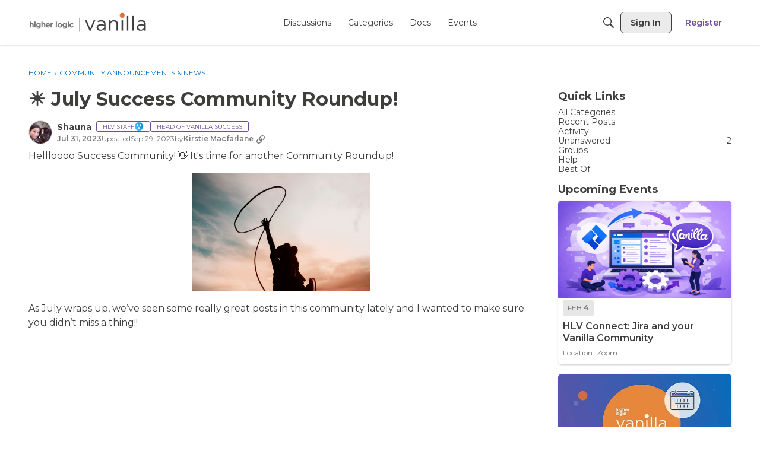

--- FILE ---
content_type: text/html; charset=utf-8
request_url: https://success.vanillaforums.com/discussion/comment/6617
body_size: 118915
content:
<!DOCTYPE html>
<html lang="en"  style="min-height: 100%;">
    <head>
        <meta charset="utf-8">
        <meta http-equiv="X-UA-Compatible" content="IE=edge">
        <meta name="viewport" content="width=device-width, initial-scale=1">
        <title>☀️ July Success Community Roundup! - The Success Community</title>

<meta property="og:image" content="https://us.v-cdn.net/6030677/uploads/89V7PHJZBE7J/cowgirl-roundup.png" />
<meta name="description" content="Hellloooo Success Community! 👋 It&#039;s time for another Community Roundup! As July wraps up, we’ve seen some really great posts in this community lately and I wanted to make sure you didn’t miss a thing!! https://giphy.com/gifs/latenightseth-seth-meyers-lnsm-late-night-with-0J2IMMncQPVzY4TOLZ 🔥 Email digest is available for…" />
<meta name="theme-color" content="#027DBC" />
<meta property="og:site_name" content="The Success Community" />
<meta property="og:title" content="☀️ July Success Community Roundup! - The Success Community" />
<meta property="og:description" content="Hellloooo Success Community! 👋 It&#039;s time for another Community Roundup! As July wraps up, we’ve seen some really great posts in this community lately and I wanted to make sure you didn’t miss a thing!! https://giphy.com/gifs/latenightseth-seth-meyers-lnsm-late-night-with-0J2IMMncQPVzY4TOLZ 🔥 Email digest is available for…" />
<meta property="og:url" content="https://success.vanillaforums.com/discussion/2005/%EF%B8%8F-july-success-community-roundup/p1" />
<meta name="twitter:card" content="summary" />
<meta content="text/html; charset=utf-8" />
<meta name="google-site-verification" content="X-TvMuNCJOn7vXiY0d2EUI00fL7a03F7MMlD9wY1d8s" />

<link rel="modulepreload" href="https://success.vanillaforums.com/dist/v2/layouts/chunks/Breadcrumbs.Dfvy1F7g.min.js" />
<link rel="modulepreload" href="https://success.vanillaforums.com/dist/v2/layouts/chunks/QuickLinks.Bbb8Ozve.min.js" />
<link rel="modulepreload" href="https://success.vanillaforums.com/dist/v2/layouts/chunks/NewPostMenu.VZhpn5zW.min.js" />
<link rel="modulepreload" href="https://success.vanillaforums.com/dist/v2/layouts/chunks/SuggestedContentWidget.DtJfZE1Q.min.js" />
<link rel="modulepreload" href="https://success.vanillaforums.com/dist/v2/layouts/chunks/addons/vanilla/OriginalPostAsset.C1b6kfcb.min.js" />
<link rel="modulepreload" href="https://success.vanillaforums.com/dist/v2/layouts/chunks/addons/vanilla/CreateCommentAsset.C3n_7M3f.min.js" />
<link rel="modulepreload" href="https://success.vanillaforums.com/dist/v2/layouts/chunks/addons/vanilla/CommentThreadAsset.DL0h2TuV.min.js" />
<link rel="modulepreload" href="https://success.vanillaforums.com/dist/v2/layouts/chunks/addons/vanilla/PostAttachmentsAsset.B_NopfR2.min.js" />
<link rel="modulepreload" href="https://success.vanillaforums.com/dist/v2/layouts/chunks/addons/vanilla/PostMetaAsset.CFkGTl4L.min.js" />
<link rel="modulepreload" href="https://success.vanillaforums.com/dist/v2/layouts/chunks/addons/vanilla/PostTagsAsset.NYiYQcKi.min.js" />
<link rel="modulepreload" href="https://success.vanillaforums.com/dist/v2/layouts/chunks/addons/groups/EventEventsWidget._J-jaBwI.min.js" />
<link rel="modulepreload" href="https://success.vanillaforums.com/dist/v2/layouts/vendor/vendor/react-core.BgLhaSja.min.js" />
<link rel="modulepreload" href="https://success.vanillaforums.com/dist/v2/layouts/entries/layouts.BkZoasaZ.min.js" />
<link rel="modulepreload" href="https://success.vanillaforums.com/dist/v2/layouts/chunks/breadcrumbsStyles.BeRYdpQl.min.js" />
<link rel="modulepreload" href="https://success.vanillaforums.com/dist/v2/layouts/chunks/vendor/lodash.CM-NTfHi.min.js" />
<link rel="modulepreload" href="https://success.vanillaforums.com/dist/v2/layouts/vendor/vendor/redux.D4LK-I4W.min.js" />
<link rel="modulepreload" href="https://success.vanillaforums.com/dist/v2/layouts/vendor/vendor/react-spring.DXIfzgpn.min.js" />
<link rel="modulepreload" href="https://success.vanillaforums.com/dist/v2/layouts/vendor/vendor/react-select.BG-kRqJv.min.js" />
<link rel="modulepreload" href="https://success.vanillaforums.com/dist/v2/layouts/vendor/vendor/moment.BYTvHWBW.min.js" />
<link rel="modulepreload" href="https://success.vanillaforums.com/dist/v2/layouts/vendor/reach-utils-owner-document.esm.DKd2QacM.min.js" />
<link rel="modulepreload" href="https://success.vanillaforums.com/dist/v2/layouts/chunks/AiFAB.CwEp6pRi.min.js" />
<link rel="modulepreload" href="https://success.vanillaforums.com/dist/v2/layouts/chunks/DiscussionsWidget.Bo0nYTCD.min.js" />
<link rel="modulepreload" href="https://success.vanillaforums.com/dist/v2/layouts/chunks/DiscussionListLoader.BqcnJcbL.min.js" />
<link rel="modulepreload" href="https://success.vanillaforums.com/dist/v2/layouts/chunks/HomeWidgetContainer.oMtG6t1N.min.js" />
<link rel="modulepreload" href="https://success.vanillaforums.com/dist/v2/layouts/chunks/DiscussionListModule.Bi183zBH.min.js" />
<link rel="modulepreload" href="https://success.vanillaforums.com/dist/v2/layouts/chunks/DiscussionListSort.CkHIgMeQ.min.js" />
<link rel="modulepreload" href="https://success.vanillaforums.com/dist/v2/layouts/chunks/FormGroupLabel.BmmBocs1.min.js" />
<link rel="modulepreload" href="https://success.vanillaforums.com/dist/v2/layouts/chunks/AutoCompleteLookupOptions.DZgGH29S.min.js" />
<link rel="modulepreload" href="https://success.vanillaforums.com/dist/v2/layouts/chunks/FormGroupInput.BFDz8J6F.min.js" />
<link rel="modulepreload" href="https://success.vanillaforums.com/dist/v2/layouts/chunks/configHooks.CjLSzVAg.min.js" />
<link rel="modulepreload" href="https://success.vanillaforums.com/dist/v2/layouts/chunks/ListItem.B1yBqSVM.min.js" />
<link rel="modulepreload" href="https://success.vanillaforums.com/dist/v2/layouts/chunks/List.C3J0M9eT.min.js" />
<link rel="modulepreload" href="https://success.vanillaforums.com/dist/v2/layouts/chunks/ListItem.styles.DZzMYHc3.min.js" />
<link rel="modulepreload" href="https://success.vanillaforums.com/dist/v2/layouts/chunks/ContributionItem.variables.nhkYFQ5s.min.js" />
<link rel="modulepreload" href="https://success.vanillaforums.com/dist/v2/layouts/chunks/addons/vanilla/Reactions.variables.ykp_-jl6.min.js" />
<link rel="modulepreload" href="https://success.vanillaforums.com/dist/v2/layouts/chunks/addons/vanilla/ContentItem.DG7-YiG1.min.js" />
<link rel="modulepreload" href="https://success.vanillaforums.com/dist/v2/layouts/chunks/SuggestedAnswerItem.DixlVH7u.min.js" />
<link rel="modulepreload" href="https://success.vanillaforums.com/dist/v2/layouts/chunks/addons/vanilla/CommentEditor.Bi01_lpg.min.js" />
<link rel="modulepreload" href="https://success.vanillaforums.com/dist/v2/layouts/chunks/addons/vanilla/CommentsApi.BCUO4Ao6.min.js" />
<link rel="modulepreload" href="https://success.vanillaforums.com/dist/v2/layouts/chunks/MentionsContext.BpWwIIwT.min.js" />
<link rel="modulepreload" href="https://success.vanillaforums.com/dist/v2/layouts/chunks/addons/vanilla/CommentThreadAsset.nested.DHFcrIlh.min.js" />
<link rel="modulepreload" href="https://success.vanillaforums.com/dist/v2/layouts/chunks/addons/vanilla/Comments.hooks.CjRMx7S6.min.js" />
<link rel="modulepreload" href="https://success.vanillaforums.com/dist/v2/layouts/chunks/addons/vanilla/CommentsBulkActionsContext.CYV3bNlS.min.js" />
<link rel="modulepreload" href="https://success.vanillaforums.com/dist/v2/layouts/chunks/addons/vanilla/DeleteCommentsForm.BOLxVaed.min.js" />
<link rel="modulepreload" href="https://success.vanillaforums.com/dist/v2/layouts/chunks/addons/vanilla/CommentsBulkActions.classes.CticipuZ.min.js" />
<link rel="modulepreload" href="https://success.vanillaforums.com/dist/v2/layouts/chunks/addons/vanilla/CommentEdit.CXyMu6lG.min.js" />
<link rel="modulepreload" href="https://success.vanillaforums.com/dist/v2/layouts/chunks/addons/vanilla/ContentItemAttachment.CirQX6k5.min.js" />
<link rel="modulepreload" href="https://success.vanillaforums.com/dist/v2/layouts/chunks/AttachmentLayout.CMKsg1KY.min.js" />
<link rel="modulepreload" href="https://success.vanillaforums.com/dist/v2/layouts/chunks/TokenItem.CwqRNc4H.min.js" />
<link rel="modulepreload" href="https://success.vanillaforums.com/dist/v2/layouts/chunks/addons/dashboard/UserProfiles.types.toa7AX1Q.min.js" />
<link rel="modulepreload" href="https://success.vanillaforums.com/dist/v2/layouts/chunks/addons/groups/EventListItem.Q909N55E.min.js" />
<link rel="modulepreload" href="https://success.vanillaforums.com/dist/v2/layouts/chunks/addons/groups/Events.classes.CTA0tp0l.min.js" />
<link rel="modulepreload" href="https://success.vanillaforums.com/dist/v2/layouts/chunks/FromToDateTime.C23pMnUD.min.js" />
<link rel="modulepreload" href="https://success.vanillaforums.com/dist/v2/layouts/chunks/LinkOrText.qInjeWTO.min.js" />
<link rel="stylesheet" type="text/css" href="https://success.vanillaforums.com/dist/v2/layouts/chunks/addons/openapi-embed/QuickLinks.D9zewSGL.css" />
<link rel="stylesheet" type="text/css" href="https://success.vanillaforums.com/dist/v2/layouts/chunks/addons/openapi-embed/layouts._xHqySZ2.css" />
<link rel="canonical" href="https://success.vanillaforums.com/discussion/2005/%EF%B8%8F-july-success-community-roundup/p1" />

<link rel="shortcut icon" href="https://us.v-cdn.net/6030677/uploads/D6YK1LQUIYVQ/favicon.png" type="image/x-icon" />

<script type="module" nonce="bfa9955352891410f57f1730b44aff82">window['vanillaInitialLayout'] = {"query":{"layoutViewType":"post","recordType":"comment","recordID":6617,"params":{"commentID":6617,"sort":null,"locale":"en","siteSectionID":"0"}},"data":{"layoutID":17,"name":"Discussion Post Pages Spring 2025","layoutViewType":"discussion","isDefault":false,"layout":[{"$seoContent":"<section>\n<div class=\"seoSectionRow seoBreadcrumbs\"><div class='seoSectionPiece'><div class='sectionItem'><div class=\"pageBox\">\n        <ul class=\"linkList\">\n<li>\n<a href=\"https:\/\/success.vanillaforums.com\/\">Home<\/a>\n<\/li>\n<li>\n<a href=\"https:\/\/success.vanillaforums.com\/categories\/community-announcements-news\">Community Announcements &amp; News<\/a>\n<\/li>\n<\/ul>\n    <\/div><\/div><\/div><\/div>\n<div class=\"seoSectionColumn mainColumn\"><div class='seoSectionPiece'><div class='sectionItem'><h1>\u2600\ufe0f July Success Community Roundup!<\/h1>\n<div><a href=\"https:\/\/success.vanillaforums.com\/profile\/Shauna\" class=\"seoUser\">\n<img height=\"24px\" width=\"24px\" src=\"https:\/\/us.v-cdn.net\/6030677\/uploads\/userpics\/732\/nRK2ANA30M5HN.jpg\" alt=\"Photo of Shauna\" \/>\n<span class=\"seoUserName\">Shauna<\/span>\n<\/a><\/div>\n<div class=\"userContent\">\n<p>Hellloooo Success Community! \ud83d\udc4b It's time for another Community Roundup!<\/p><span class=\"embedExternal embedImage display-medium float-none\" data-embedjson=\"{&quot;url&quot;:&quot;https:\\\/\\\/us.v-cdn.net\\\/6030677\\\/uploads\\\/89V7PHJZBE7J\\\/cowgirl-roundup.png&quot;,&quot;name&quot;:&quot;cowgirl roundup.png&quot;,&quot;type&quot;:&quot;image\\\/png&quot;,&quot;size&quot;:69130,&quot;width&quot;:300,&quot;height&quot;:200,&quot;displaySize&quot;:&quot;medium&quot;,&quot;float&quot;:&quot;none&quot;,&quot;mediaID&quot;:6363,&quot;dateInserted&quot;:&quot;2023-07-31T17:21:37+00:00&quot;,&quot;insertUserID&quot;:48,&quot;foreignType&quot;:&quot;embed&quot;,&quot;foreignID&quot;:&quot;48&quot;,&quot;embedType&quot;:&quot;image&quot;,&quot;embedStyle&quot;:&quot;rich_embed_card&quot;}\">\n    <span class=\"embedExternal-content\">\n        <a class=\"embedImage-link\" href=\"https:\/\/us.v-cdn.net\/6030677\/uploads\/89V7PHJZBE7J\/cowgirl-roundup.png\" rel=\"nofollow noopener ugc\" target=\"_blank\">\n            <img class=\"embedImage-img\" src=\"https:\/\/us.v-cdn.net\/6030677\/uploads\/89V7PHJZBE7J\/cowgirl-roundup.png\" alt=\"cowgirl roundup.png\" height=\"200\" width=\"300\" loading=\"lazy\" data-display-size=\"medium\" data-float=\"none\" data-type=\"image\/png\" data-embed-type=\"image\" srcset=\"https:\/\/us.v-cdn.net\/cdn-cgi\/image\/quality=80,format=auto,fit=scale-down,height=300,width=300\/6030677\/uploads\/89V7PHJZBE7J\/cowgirl-roundup.png 300w, https:\/\/us.v-cdn.net\/cdn-cgi\/image\/quality=80,format=auto,fit=scale-down,height=600,width=600\/6030677\/uploads\/89V7PHJZBE7J\/cowgirl-roundup.png 600w, https:\/\/us.v-cdn.net\/cdn-cgi\/image\/quality=80,format=auto,fit=scale-down,height=800,width=800\/6030677\/uploads\/89V7PHJZBE7J\/cowgirl-roundup.png 800w, https:\/\/us.v-cdn.net\/cdn-cgi\/image\/quality=80,format=auto,fit=scale-down,height=1200,width=1200\/6030677\/uploads\/89V7PHJZBE7J\/cowgirl-roundup.png 1200w, https:\/\/us.v-cdn.net\/cdn-cgi\/image\/quality=80,format=auto,fit=scale-down,height=1600,width=1600\/6030677\/uploads\/89V7PHJZBE7J\/cowgirl-roundup.png 1600w, https:\/\/us.v-cdn.net\/cdn-cgi\/image\/quality=80,format=auto,fit=scale-down,height=2000,width=2000\/6030677\/uploads\/89V7PHJZBE7J\/cowgirl-roundup.png 2000w, https:\/\/us.v-cdn.net\/6030677\/uploads\/89V7PHJZBE7J\/cowgirl-roundup.png\" sizes=\"100vw\"><\/img><\/a>\n    <\/span>\n<\/span>\n<p>As July wraps up, we\u2019ve seen some really great posts in this community lately and I wanted to make sure you didn\u2019t miss a thing!! <\/p><div class=\"js-embed embedResponsive\" data-embedjson=\"{&quot;height&quot;:480,&quot;width&quot;:480,&quot;giphyID&quot;:&quot;0J2IMMncQPVzY4TOLZ&quot;,&quot;url&quot;:&quot;https:\\\/\\\/giphy.com\\\/gifs\\\/latenightseth-seth-meyers-lnsm-late-night-with-0J2IMMncQPVzY4TOLZ&quot;,&quot;embedType&quot;:&quot;giphy&quot;,&quot;name&quot;:&quot;Seth Meyers Wtf GIF by Late Night with Seth Meyers - Find &amp; Share on GIPHY&quot;,&quot;embedStyle&quot;:&quot;rich_embed_card&quot;}\">\n    <a href=\"https:\/\/giphy.com\/gifs\/latenightseth-seth-meyers-lnsm-late-night-with-0J2IMMncQPVzY4TOLZ\" rel=\"nofollow noopener ugc\">\n        https:\/\/giphy.com\/gifs\/latenightseth-seth-meyers-lnsm-late-night-with-0J2IMMncQPVzY4TOLZ\n    <\/a>\n<\/div><p> <\/p><h2 data-id=\"email-digest-is-available-for-preview\">\ud83d\udd25 Email digest is available for preview! <\/h2><p>It\u2019s finally here and ready for preview in this community, make sure that you subscribe to see our hottest new feature live: <\/p><p><a href=\"https:\/\/success.vanillaforums.com\/discussion\/1982\/email-digest-is-now-available-for-preview-subscribe-now#latest\" target=\"_self\" rel=\"nofollow noopener ugc\">Email Digest is now available for preview! Subscribe now!<\/a><\/p><p><\/p><h2 data-id=\"tracking-community-traffic-with-utms\">\ud83d\udea6Tracking Community Traffic with UTMs!<\/h2><p>Curious about what channels are generating the most community traffic? Is it CSM signatures, google, or that newsletter you spent so much time on? Use UTMs to get smarter insights and figure out how to drive more traffic to community!<\/p><p><a href=\"https:\/\/success.vanillaforums.com\/discussion\/1989\/marketer-here-my-experience-using-utms-and-how-you-can-use-them-too#latest\" target=\"_self\" rel=\"nofollow noopener ugc\">Marketer here \ud83d\udc4b: My Experience Using UTMs and How You Can Use Them Too<\/a><\/p><p><a href=\"https:\/\/success.vanillaforums.com\/discussion\/1979\/new-feature-alert-tracking-where-community-traffic-is-coming-from#latest\" target=\"_self\" rel=\"nofollow noopener ugc\">\ud83d\udea8New Feature Alert: Tracking where community traffic is coming from!<\/a><\/p><p><\/p><h2 data-id=\"theme-variable-tips-to-level-up-your-theme\">\ud83c\udfa8 Theme Variable Tips to Level Up your Theme<\/h2><p>Looking for cool ways to get your theme looking even better than before? Check out these tips and add some more pop to your community\u2019s look!<\/p><p><a href=\"https:\/\/success.vanillaforums.com\/discussion\/1997\/theme-variable-tip-adjusting-spacing-between-header-and-widgets-content\" target=\"_self\" rel=\"nofollow noopener ugc\">\ud83c\udfa8 Theme Variable Tip: Adjusting spacing between header and widgets\/content<\/a><\/p><p><a href=\"https:\/\/success.vanillaforums.com\/discussion\/1980\/community-banners-with-more-pop#latest\" target=\"_self\" rel=\"nofollow noopener ugc\">Community banners with more pop!<\/a><\/p><p><\/p><h2 data-id=\"hlv-connect-open-session\">\ud83d\udcfa HLV Connect Open Session<\/h2><p>We\u2019ll be doing an open session tomorrow \u2013  <a class=\"atMention\" data-username=\"Alex Dunne\" data-userid=\"1672\" href=\"https:\/\/success.vanillaforums.com\/profile\/Alex%20Dunne\">@Alex Dunne<\/a> had a great question \u2013 got ideas around driving engagement you can share? Curious about the answer? Come hang out with <a class=\"atMention\" data-username=\"Mila\" data-userid=\"425\" href=\"https:\/\/success.vanillaforums.com\/profile\/Mila\">@Mila<\/a> , <a class=\"atMention\" data-username=\"JSaghbini\" data-userid=\"1765\" href=\"https:\/\/success.vanillaforums.com\/profile\/JSaghbini\">@JSaghbini<\/a> and I tomorrow at 2PM EST:<\/p><p><a href=\"https:\/\/success.vanillaforums.com\/discussion\/1974\/upcoming-hlv-connect-open-session-reminder\" target=\"_self\" rel=\"nofollow noopener ugc\">Upcoming HLV Connect: Open Session Reminder<\/a><\/p><p><\/p><h2 data-id=\"can-you-help\">\ud83d\udc81\u200d\u2640\ufe0fCan you help? <\/h2><p>Help out your fellow community builders by sharing your knowledge! <\/p><p><a href=\"https:\/\/success.vanillaforums.com\/discussion\/1977\/how-do-you-manage-groups#latest\" target=\"_self\" rel=\"nofollow noopener ugc\">How do you manage groups?<\/a><\/p><p><a href=\"https:\/\/success.vanillaforums.com\/discussion\/1986\/celebrating-1-year-of-our-community#latest\" target=\"_self\" rel=\"nofollow noopener ugc\">Celebrating 1 Year of Our Community<\/a><\/p><p><a href=\"https:\/\/success.vanillaforums.com\/discussion\/1990\/when-to-delete-users-profiles-privacy-law-compliance#latest\" target=\"_self\" rel=\"nofollow noopener ugc\">When to delete users profiles? Privacy law compliance?<\/a><\/p><p>\t<\/p><h2 data-id=\"tiptuesday\">\u2b50\ufe0f #TipTuesday<\/h2><p>Get more out of your Higher Logic Vanilla Community? Check out these pro tips:<\/p><p><a href=\"https:\/\/success.vanillaforums.com\/discussion\/1958\/tiptuesday-3-helpful-analytics-charts-for-content-ideas#latest\" target=\"_self\" rel=\"nofollow noopener ugc\">#TipTuesday: 3 helpful analytics charts for content ideas<\/a><\/p><p><a href=\"https:\/\/success.vanillaforums.com\/discussion\/1978\/tiptuesday-does-this-issue-exist-am-i-missing-something#latest\" target=\"_self\" rel=\"nofollow noopener ugc\">#TipTuesday: Does this issue exist? Am I missing something?<\/a><\/p><p>Don't forget to <a href=\"https:\/\/success.vanillaforums.com\/discussions\/tagged\/tiptuesday\" target=\"_self\" rel=\"nofollow noopener ugc\">check out our past #TipTuesdays! <\/a><\/p><h2 data-id=\"july-s-champions\">\ud83c\udfc6 July\u2019s Champions<\/h2><p><br\/>&#13;\nHuge shout out to our monthly champs! \ud83c\udf89\ud83c\udf89\ud83c\udf89<br\/><\/p><div class=\"js-embed embedResponsive\" data-embedjson=\"{&quot;height&quot;:480,&quot;width&quot;:480,&quot;giphyID&quot;:&quot;xUA7b2iWIZd3e2jyec&quot;,&quot;url&quot;:&quot;https:\\\/\\\/giphy.com\\\/gifs\\\/cbc-funny-comedy-xUA7b2iWIZd3e2jyec&quot;,&quot;embedType&quot;:&quot;giphy&quot;,&quot;name&quot;:&quot;Schitts Creek Good Job GIF by CBC - Find &amp; Share on GIPHY&quot;,&quot;embedStyle&quot;:&quot;rich_embed_card&quot;}\">\n    <a href=\"https:\/\/giphy.com\/gifs\/cbc-funny-comedy-xUA7b2iWIZd3e2jyec\" rel=\"nofollow noopener ugc\">\n        https:\/\/giphy.com\/gifs\/cbc-funny-comedy-xUA7b2iWIZd3e2jyec\n    <\/a>\n<\/div><p><br\/><a class=\"atMention\" data-username=\"gxjansen\" data-userid=\"2561\" href=\"https:\/\/success.vanillaforums.com\/profile\/gxjansen\">@gxjansen<\/a> joins the coveted Vanilla Ice Cream rank with <a class=\"atMention\" data-username=\"Genevieve P\" data-userid=\"735\" href=\"https:\/\/success.vanillaforums.com\/profile\/Genevieve%20P\">@Genevieve P<\/a> and <a class=\"atMention\" data-username=\"Rav Singh\" data-userid=\"917\" href=\"https:\/\/success.vanillaforums.com\/profile\/Rav%20Singh\">@Rav Singh<\/a>  \u2014 love it! <\/p><p><strong>Who will be the first to hit Sundae level? \ud83d\ude0b<\/strong><\/p><p>Big Congrats to our top ten members this month: <\/p><p><a class=\"atMention\" data-username=\"gxjansen\" data-userid=\"2561\" href=\"https:\/\/success.vanillaforums.com\/profile\/gxjansen\">@gxjansen<\/a> <\/p><p><a class=\"atMention\" data-username=\"Genevieve P\" data-userid=\"735\" href=\"https:\/\/success.vanillaforums.com\/profile\/Genevieve%20P\">@Genevieve P<\/a> <\/p><p><a class=\"atMention\" data-username=\"jlefebre\" data-userid=\"67\" href=\"https:\/\/success.vanillaforums.com\/profile\/jlefebre\">@jlefebre<\/a> <\/p><p><a class=\"atMention\" data-username=\"SamanthaIsin\" data-userid=\"2155\" href=\"https:\/\/success.vanillaforums.com\/profile\/SamanthaIsin\">@SamanthaIsin<\/a> <\/p><p><a class=\"atMention\" data-username=\"Rav Singh\" data-userid=\"917\" href=\"https:\/\/success.vanillaforums.com\/profile\/Rav%20Singh\">@Rav Singh<\/a> <\/p><p><a class=\"atMention\" data-username=\"Samuel_Spryker\" data-userid=\"2568\" href=\"https:\/\/success.vanillaforums.com\/profile\/Samuel_Spryker\">@Samuel_Spryker<\/a> <\/p><p><a class=\"atMention\" data-username=\"LiselotteP\" data-userid=\"2472\" href=\"https:\/\/success.vanillaforums.com\/profile\/LiselotteP\">@LiselotteP<\/a> <\/p><p><a class=\"atMention\" data-username=\"stephanierichardson\" data-userid=\"2738\" href=\"https:\/\/success.vanillaforums.com\/profile\/stephanierichardson\">@stephanierichardson<\/a> <\/p><p><a class=\"atMention\" data-username=\"Firmy\" data-userid=\"2239\" href=\"https:\/\/success.vanillaforums.com\/profile\/Firmy\">@Firmy<\/a> <\/p><p><a class=\"atMention\" data-username=\"stefanieb\" data-userid=\"1873\" href=\"https:\/\/success.vanillaforums.com\/profile\/stefanieb\">@stefanieb<\/a> <\/p><p>Thank you so much for all that you do in this community! \ud83e\udde1<\/p><p>Check out your monthly standing on the homepage and check out your all time standing on our discussions page: <span class=\"js-embed embedResponsive inlineEmbed\" data-embedjson=\"{&quot;body&quot;:&quot;To help you build and foster a successful community.&quot;,&quot;url&quot;:&quot;https:\\\/\\\/success.vanillaforums.com\\\/discussions&quot;,&quot;embedType&quot;:&quot;link&quot;,&quot;name&quot;:&quot;People. Knowledge. Ideas. - HL Vanilla Community&quot;,&quot;faviconUrl&quot;:&quot;https:\\\/\\\/us.v-cdn.net\\\/6030677\\\/uploads\\\/5OJX0TDUV3I6\\\/vanilla-32x32-favicon.png&quot;,&quot;embedStyle&quot;:&quot;rich_embed_inline&quot;}\">\n    <a href=\"https:\/\/success.vanillaforums.com\/discussions\" rel=\"nofollow noopener ugc\">\n        https:\/\/success.vanillaforums.com\/discussions\n    <\/a>\n<\/span>\n<br\/><\/p><p>Curious how many points you need to level up? <a href=\"https:\/\/success.vanillaforums.com\/discussion\/1702\/forward-march-we-re-changing-ranks\" target=\"_self\" rel=\"nofollow noopener ugc\">Check out this post to learn more about our ranks!<\/a><br\/><\/p><h2 data-id=\"looking-to-earn-some-extra-points\">\ud83c\udfc5 Looking to earn some extra points?<\/h2><p><br\/>&#13;It\u2019s still July all day \u2013 you can level up in this community (who doesn\u2019t love a last minute upset??) or get inspired for cool initiatives you can try in your own community? If you're reading this carefully, you might even have found the <a href=\"https:\/\/success.vanillaforums.com\/badge\/141\" target=\"_self\" rel=\"nofollow noopener ugc\">second easter egg<\/a>\u2026 Check out these posts and earn badges &amp; points:<br\/><\/p><p><a href=\"https:\/\/success.vanillaforums.com\/discussion\/1744\/delicious-treasure-here\" target=\"_self\" rel=\"nofollow noopener ugc\">\ud83c\udf67 \ud83d\udc8d Delicious Treasure Here! \ud83d\udc8d \ud83c\udf67<\/a> <\/p><p><a href=\"https:\/\/success.vanillaforums.com\/discussion\/1302\/come-introduce-yourself-here\" target=\"_self\" rel=\"nofollow noopener ugc\">Come introduce yourself here!<\/a><\/p><p>See you around the community!<\/p><p>Shauna\ud83e\udd13<\/p>\n<\/div><\/div><div class='sectionItem'><div class=\"pageBox\">\n        <div class=\"pageHeadingBox\">\n        <h2>Find more posts tagged with<\/h2>                    <\/div>\n        \n    <\/div><\/div><div class='sectionItem'><h2>Comments<\/h2>\n<div class=\"comment separated\">\n<div><a href=\"https:\/\/success.vanillaforums.com\/profile\/Alison_Smartsheet%20\" class=\"seoUser\">\n<img height=\"24px\" width=\"24px\" src=\"https:\/\/us.v-cdn.net\/6030677\/uploads\/userpics\/1AYUSRLZLBDH\/nGY6DJ0PZNFKU.jpg\" alt=\"Photo of Alison_Smartsheet \" \/>\n<span class=\"seoUserName\">Alison_Smartsheet <\/span>\n<\/a><\/div>\n<div class=\"userContent\"><p>Of course <a class=\"atMention\" data-username=\"Genevieve P\" data-userid=\"735\" href=\"https:\/\/success.vanillaforums.com\/profile\/Genevieve%20P\">@Genevieve P<\/a> stays winning! Always a champ. <\/p><\/div>\n<\/div>\n<div class=\"comment separated\">\n<div><a href=\"https:\/\/success.vanillaforums.com\/profile\/Genevieve%20P\" class=\"seoUser\">\n<img height=\"24px\" width=\"24px\" src=\"https:\/\/us.v-cdn.net\/6030677\/uploads\/userpics\/6Q4Z57LT05IF\/n14KSVISEID2S.jpg\" alt=\"Photo of Genevieve P\" \/>\n<span class=\"seoUserName\">Genevieve P<\/span>\n<\/a><\/div>\n<div class=\"userContent\"><p><\/p><div class=\"js-embed embedResponsive\" data-embedjson=\"{&quot;height&quot;:192,&quot;width&quot;:350,&quot;giphyID&quot;:&quot;i3rMbcHJWA1i0&quot;,&quot;url&quot;:&quot;https:\\\/\\\/media.giphy.com\\\/media\\\/i3rMbcHJWA1i0\\\/giphy.gif&quot;,&quot;embedType&quot;:&quot;giphy&quot;,&quot;name&quot;:&quot;Ice Cream GIF - Find &amp; Share on GIPHY&quot;,&quot;embedStyle&quot;:&quot;rich_embed_card&quot;}\">\n    <a href=\"https:\/\/media.giphy.com\/media\/i3rMbcHJWA1i0\/giphy.gif\" rel=\"nofollow noopener ugc\">\n        https:\/\/media.giphy.com\/media\/i3rMbcHJWA1i0\/giphy.gif\n    <\/a>\n<\/div><\/div>\n<\/div>\n<div class=\"comment separated\">\n<div><a href=\"https:\/\/success.vanillaforums.com\/profile\/gxjansen\" class=\"seoUser\">\n<img height=\"24px\" width=\"24px\" src=\"https:\/\/secure.gravatar.com\/avatar\/22c0a032d4b117c17a38e8b63eeee31a\/?default=https%3A%2F%2Fus.v-cdn.net%2F6030677%2Fuploads%2Fdefaultavatar%2FHVP7KR33SDYH.jpg&amp;rating=g&amp;size=200\" alt=\"Photo of gxjansen\" \/>\n<span class=\"seoUserName\">gxjansen<\/span>\n<\/a><\/div>\n<div class=\"userContent\"><p>Oooh I love me some Sundae\u2026 What are the criteria for becoming even cooler? \ud83e\udd76<\/p><\/div>\n<\/div>\n<div class=\"comment separated\">\n<div><a href=\"https:\/\/success.vanillaforums.com\/profile\/Shauna\" class=\"seoUser\">\n<img height=\"24px\" width=\"24px\" src=\"https:\/\/us.v-cdn.net\/6030677\/uploads\/userpics\/732\/nRK2ANA30M5HN.jpg\" alt=\"Photo of Shauna\" \/>\n<span class=\"seoUserName\">Shauna<\/span>\n<\/a><\/div>\n<div class=\"userContent\"><p><a class=\"atMention\" data-username=\"gxjansen\" data-userid=\"2561\" href=\"https:\/\/success.vanillaforums.com\/profile\/gxjansen\">@gxjansen<\/a> I have a feeling you'll be there soon! Sundae is 500 points!  What I'm really excited for is when we have to invent a new rank above Sundae (but what could be better than a sundae? \ud83e\udd14)<\/p><p><\/p><div class=\"js-embed embedResponsive\" data-embedjson=\"{&quot;recordID&quot;:1702,&quot;recordType&quot;:&quot;discussion&quot;,&quot;body&quot;:&quot;&lt;p&gt;Hey everyone!&amp;nbsp;&lt;\\\/p&gt;&lt;p&gt;We&amp;rsquo;ve been at it again, working behind the scenes to enhance your experience. :)&amp;nbsp;&lt;\\\/p&gt;&lt;p&gt;We&amp;rsquo;ve seen some amazing growth in this community in the last few years, and we&amp;rsquo;re so grateful for our amazing members! We&amp;rsquo;ve decided to change the names of our ranks to reflect the name of our platform &amp;ndash; Higher Logic Vanilla.&amp;nbsp;&amp;nbsp;&lt;\\\/p&gt;&lt;p&gt;Without further ado&amp;hellip;. (Insert drumroll here \ud83e\udd41) the new ranks are:&amp;nbsp;&lt;\\\/p&gt;&lt;p&gt;&amp;nbsp;&lt;\\\/p&gt;&lt;p&gt;&lt;a href=\\&quot;https:\\\/\\\/us.v-cdn.net\\\/6030677\\\/uploads\\\/911Y1Y9V2VYR\\\/image.png\\&quot; rel=\\&quot;nofollow noopener ugc\\&quot;&gt;https:\\\/\\\/us.v-cdn.net\\\/6030677\\\/uploads\\\/911Y1Y9V2VYR\\\/image.png&lt;\\\/a&gt;&lt;\\\/p&gt;&lt;p&gt;You&amp;rsquo;ll notice that we changed each rank&amp;#039;s icons to reflect the level&amp;#039;s name. No more generic stars here!&amp;nbsp;&amp;nbsp;&lt;\\\/p&gt;&lt;p&gt;To do this, we uploaded images to a random comment, grabbed those URLs, and added this to each Rank label:&amp;nbsp;&amp;nbsp;&lt;\\\/p&gt;&lt;p&gt;&lt;code class=\\&quot;code codeInline\\&quot; spellcheck=\\&quot;false\\&quot; tabindex=\\&quot;0\\&quot;&gt;Vanilla Bean &amp;lt;img src=&amp;quot;&lt;a href=\\&quot;https:\\\/\\\/us.v-cdn.net\\\/6031163\\\/uploads\\\/X4F3LZNG74CM\\\/vanilla-bean.jpg&amp;quot;\\&quot; rel=\\&quot;nofollow noopener ugc\\&quot;&gt;https:\\\/\\\/us.v-cdn.net\\\/6031163\\\/uploads\\\/X4F3LZNG74CM\\\/vanilla-bean.jpg&amp;quot;&lt;\\\/a&gt; height=&amp;quot;25&amp;quot;&amp;gt;&amp;nbsp;&amp;nbsp;&lt;\\\/code&gt;&lt;\\\/p&gt;&lt;p&gt;&amp;nbsp;To climb the ranks, you can earn points by having other users react to your posts, by answering questions &amp;amp; having your answer marked as accepted, and by earning badges.&amp;nbsp;&amp;nbsp;&amp;nbsp;&lt;\\\/p&gt;&lt;p&gt;Let us know what you think of the new names and icons!&amp;nbsp;&amp;nbsp;&lt;\\\/p&gt;&lt;p&gt;&amp;nbsp;Are you doing something cool with ranks? I heard they talked about this in an &lt;a href=\\&quot;https:\\\/\\\/success.vanillaforums.com\\\/discussion\\\/1574\\\/upcoming-hlv-connect-open-session-reminder\\&quot; rel=\\&quot;nofollow noopener ugc\\&quot;&gt;HLV Connect session on March 28&lt;\\\/a&gt;. If you&amp;rsquo;re doing something cool with ranks, please share what you&amp;rsquo;re doing!&amp;nbsp;&amp;nbsp;&amp;nbsp;&lt;\\\/p&gt;&lt;p&gt;Is this something you&amp;rsquo;d like to try in your own community? Would you like help brainstorming new names? Bring on your questions and comments. This community is all about helping each other!&amp;nbsp;&amp;nbsp;&lt;\\\/p&gt;&quot;,&quot;bodyRaw&quot;:&quot;[{\\&quot;insert\\&quot;:\\&quot;Hey everyone!\u00a0\\\\nWe\u2019ve been at it again, working behind the scenes to enhance your experience. :)\u00a0\\\\nWe\u2019ve seen some amazing growth in this community in the last few years, and we\u2019re so grateful for our amazing members! We\u2019ve decided to change the names of our ranks to reflect the name of our platform \u2013 Higher Logic Vanilla.\u00a0\u00a0\\\\nWithout further ado\u2026. (Insert drumroll here \ud83e\udd41) the new ranks are:\u00a0\\\\n\u00a0\\\\n\\&quot;},{\\&quot;insert\\&quot;:\\&quot;https:\\\\\\\/\\\\\\\/us.v-cdn.net\\\\\\\/6030677\\\\\\\/uploads\\\\\\\/911Y1Y9V2VYR\\\\\\\/image.png\\&quot;,\\&quot;attributes\\&quot;:{\\&quot;link\\&quot;:\\&quot;https:\\\\\\\/\\\\\\\/us.v-cdn.net\\\\\\\/6030677\\\\\\\/uploads\\\\\\\/911Y1Y9V2VYR\\\\\\\/image.png\\&quot;}},{\\&quot;insert\\&quot;:\\&quot;\\\\n\\&quot;},{\\&quot;insert\\&quot;:\\&quot;\\\\nYou\u2019ll notice that we changed each rank's icons to reflect the level's name. No more generic stars here!\u00a0\u00a0\\\\nTo do this, we uploaded images to a random comment, grabbed those URLs, and added this to each Rank label:\u00a0\u00a0\\\\n\\&quot;},{\\&quot;attributes\\&quot;:{\\&quot;code\\&quot;:true},\\&quot;insert\\&quot;:\\&quot;Vanilla Bean &lt;img src=\\\\\\&quot;\\&quot;},{\\&quot;attributes\\&quot;:{\\&quot;link\\&quot;:\\&quot;https:\\\\\\\/\\\\\\\/us.v-cdn.net\\\\\\\/6031163\\\\\\\/uploads\\\\\\\/X4F3LZNG74CM\\\\\\\/vanilla-bean.jpg\\\\\\&quot;\\&quot;,\\&quot;code\\&quot;:true},\\&quot;insert\\&quot;:\\&quot;https:\\\\\\\/\\\\\\\/us.v-cdn.net\\\\\\\/6031163\\\\\\\/uploads\\\\\\\/X4F3LZNG74CM\\\\\\\/vanilla-bean.jpg\\\\\\&quot;\\&quot;},{\\&quot;attributes\\&quot;:{\\&quot;code\\&quot;:true},\\&quot;insert\\&quot;:\\&quot; height=\\\\\\&quot;25\\\\\\&quot;&gt;\u00a0\u00a0\\&quot;},{\\&quot;insert\\&quot;:\\&quot;\\\\n\u00a0To climb the ranks, you can earn points by having other users react to your posts, by answering questions &amp; having your answer marked as accepted, and by earning badges.\u00a0\u00a0\u00a0\\\\nLet us know what you think of the new names and icons!\u00a0\u00a0\\\\n\u00a0Are you doing something cool with ranks? I heard they talked about this in an \\&quot;},{\\&quot;attributes\\&quot;:{\\&quot;link\\&quot;:\\&quot;https:\\\\\\\/\\\\\\\/success.vanillaforums.com\\\\\\\/discussion\\\\\\\/1574\\\\\\\/upcoming-hlv-connect-open-session-reminder\\&quot;},\\&quot;insert\\&quot;:\\&quot;HLV Connect session on March 28\\&quot;},{\\&quot;insert\\&quot;:\\&quot;. If you\u2019re doing something cool with ranks, please share what you\u2019re doing!\u00a0\u00a0\u00a0\\\\nIs this something you\u2019d like to try in your own community? Would you like help brainstorming new names? Bring on your questions and comments. This community is all about helping each other!\u00a0\u00a0\\\\n\\&quot;}]&quot;,&quot;format&quot;:&quot;rich&quot;,&quot;dateInserted&quot;:&quot;2023-05-03T15:20:28+00:00&quot;,&quot;insertUser&quot;:{&quot;userID&quot;:1447,&quot;name&quot;:&quot;PiperWilson&quot;,&quot;title&quot;:&quot;&quot;,&quot;url&quot;:&quot;https:\\\/\\\/success.vanillaforums.com\\\/profile\\\/PiperWilson&quot;,&quot;photoUrl&quot;:&quot;https:\\\/\\\/us.v-cdn.net\\\/6030677\\\/uploads\\\/userpics\\\/QUYAA4TBM9Q7\\\/nRDW2EU67WMO7.png&quot;,&quot;dateLastActive&quot;:&quot;2024-07-02T15:07:26+00:00&quot;,&quot;banned&quot;:0,&quot;punished&quot;:0,&quot;private&quot;:false,&quot;label&quot;:&quot;HLV Staff Alumni&quot;,&quot;labelHtml&quot;:&quot;HLV Staff Alumni&quot;},&quot;displayOptions&quot;:{&quot;showUserLabel&quot;:false,&quot;showCompactUserInfo&quot;:true,&quot;showDiscussionLink&quot;:true,&quot;showPostLink&quot;:true,&quot;showCategoryLink&quot;:false,&quot;renderFullContent&quot;:false,&quot;expandByDefault&quot;:false},&quot;url&quot;:&quot;https:\\\/\\\/success.vanillaforums.com\\\/discussion\\\/1702\\\/forward-march-we-re-changing-ranks&quot;,&quot;embedType&quot;:&quot;quote&quot;,&quot;name&quot;:&quot;Forward! March! We\u2019re changing ranks!&quot;,&quot;embedStyle&quot;:&quot;rich_embed_card&quot;}\">\n    <a href=\"https:\/\/success.vanillaforums.com\/discussion\/1702\/forward-march-we-re-changing-ranks\">\n        https:\/\/success.vanillaforums.com\/discussion\/1702\/forward-march-we-re-changing-ranks\n    <\/a>\n<\/div>\n<\/div>\n<\/div>\n<div class=\"comment separated\">\n<div><a href=\"https:\/\/success.vanillaforums.com\/profile\/PiperWilson\" class=\"seoUser\">\n<img height=\"24px\" width=\"24px\" src=\"https:\/\/us.v-cdn.net\/6030677\/uploads\/userpics\/QUYAA4TBM9Q7\/nRDW2EU67WMO7.png\" alt=\"Photo of PiperWilson\" \/>\n<span class=\"seoUserName\">PiperWilson<\/span>\n<\/a><\/div>\n<div class=\"userContent\"><p>Better than a sundae, you ask? Well, it's not inline with the theme, but I love me a good waterslide or lazy river. ;) <\/p><\/div>\n<\/div>\n<div class=\"comment separated\">\n<div><a href=\"https:\/\/success.vanillaforums.com\/profile\/gxjansen\" class=\"seoUser\">\n<img height=\"24px\" width=\"24px\" src=\"https:\/\/secure.gravatar.com\/avatar\/22c0a032d4b117c17a38e8b63eeee31a\/?default=https%3A%2F%2Fus.v-cdn.net%2F6030677%2Fuploads%2Fdefaultavatar%2FHVP7KR33SDYH.jpg&amp;rating=g&amp;size=200\" alt=\"Photo of gxjansen\" \/>\n<span class=\"seoUserName\">gxjansen<\/span>\n<\/a><\/div>\n<div class=\"userContent\"><p>Vanilla Tree?<\/p><\/div>\n<\/div>\n<div class=\"comment separated\">\n<div><a href=\"https:\/\/success.vanillaforums.com\/profile\/Rav%20Singh\" class=\"seoUser\">\n<img height=\"24px\" width=\"24px\" src=\"https:\/\/us.v-cdn.net\/6030677\/uploads\/userpics\/TSIZW1ZTBD9L\/nETVK2I9Z14GT.jpg\" alt=\"Photo of Rav Singh\" \/>\n<span class=\"seoUserName\">Rav Singh<\/span>\n<\/a><\/div>\n<div class=\"userContent\"><p>Ice cream cake \ud83d\ude04\ud83c\udf68\ud83c\udf70<\/p><\/div>\n<\/div>\n<\/div><\/div><\/div>\n<div class=\"seoSectionColumn\"><div class='seoSectionPiece'><div class='sectionItem'><div class=\"pageBox\">\n        <ul class=\"linkList\">\n<\/ul>\n    <\/div><\/div><div class='sectionItem'><div class=\"pageBox\">\n        <div class=\"pageHeadingBox\">\n        <h2>Quick Links<\/h2>                    <\/div>\n        <ul class=\"linkList\">\n<li>\n<a href=\"\/categories\">All Categories<\/a>\n<\/li>\n<li>\n<a href=\"\/discussions\">Recent Posts<\/a>\n<\/li>\n<li>\n<a href=\"\/activity\">Activity<\/a>\n<\/li>\n<li>\n<a href=\"\/discussions\/unanswered\">Unanswered<\/a>\n<\/li>\n<li>\n<a href=\"\/groups\">Groups<\/a>\n<\/li>\n<li>\n<a href=\"\/kb\">Help<\/a>\n<\/li>\n<li>\n<a href=\"\/bestof\">Best Of<\/a>\n<\/li>\n<\/ul>\n    <\/div><\/div><div class='sectionItem'><div class=\"pageBox\">\n        <div class=\"pageHeadingBox\">\n        <h2>Upcoming Events<\/h2>                    <\/div>\n        <ul class=\"linkList\">\n<li>\n<a href=\"https:\/\/success.vanillaforums.com\/events\/148-hlv-connect-jira-and-your-vanilla-community\">HLV Connect: Jira and your Vanilla Community<\/a>\n<p>Our Jira integration does a great job of informing us of an escalated ticket&#039;s status, but sometimes we need more! Join @Branwyn T, our Customer Support Manager, as they discuss how to use Jira automations to send more updates to the Vanilla platform. See you there!<\/p>\n<\/li>\n<li>\n<a href=\"https:\/\/success.vanillaforums.com\/events\/149-hlv-connect-open-session\">HLV Connect: Open Session<\/a>\n<p>\u2b50\ufe0f Got something cool to share? Have a victory in your community and want to show off your accomplishments with fellow community builders? \ud83d\ude4b Got questions? Bring your community, tactical and random questions and get answers from peers and Vanilla experts! \ud83d\uddd3 Join our very own @AndrewD and @BradH,\u00a0and a group of your peers\u2026<\/p>\n<\/li>\n<\/ul>\n    <\/div><\/div><\/div><\/div>\n<\/section>","$reactComponent":"SectionTwoColumns","$reactProps":{"isInverted":false,"mainBottom":[{"$reactComponent":"OriginalPostAsset","$seoContent":"<h1>\u2600\ufe0f July Success Community Roundup!<\/h1>\n<div><a href=\"https:\/\/success.vanillaforums.com\/profile\/Shauna\" class=\"seoUser\">\n<img height=\"24px\" width=\"24px\" src=\"https:\/\/us.v-cdn.net\/6030677\/uploads\/userpics\/732\/nRK2ANA30M5HN.jpg\" alt=\"Photo of Shauna\" \/>\n<span class=\"seoUserName\">Shauna<\/span>\n<\/a><\/div>\n<div class=\"userContent\">\n<p>Hellloooo Success Community! \ud83d\udc4b It's time for another Community Roundup!<\/p><span class=\"embedExternal embedImage display-medium float-none\" data-embedjson=\"{&quot;url&quot;:&quot;https:\\\/\\\/us.v-cdn.net\\\/6030677\\\/uploads\\\/89V7PHJZBE7J\\\/cowgirl-roundup.png&quot;,&quot;name&quot;:&quot;cowgirl roundup.png&quot;,&quot;type&quot;:&quot;image\\\/png&quot;,&quot;size&quot;:69130,&quot;width&quot;:300,&quot;height&quot;:200,&quot;displaySize&quot;:&quot;medium&quot;,&quot;float&quot;:&quot;none&quot;,&quot;mediaID&quot;:6363,&quot;dateInserted&quot;:&quot;2023-07-31T17:21:37+00:00&quot;,&quot;insertUserID&quot;:48,&quot;foreignType&quot;:&quot;embed&quot;,&quot;foreignID&quot;:&quot;48&quot;,&quot;embedType&quot;:&quot;image&quot;,&quot;embedStyle&quot;:&quot;rich_embed_card&quot;}\">\n    <span class=\"embedExternal-content\">\n        <a class=\"embedImage-link\" href=\"https:\/\/us.v-cdn.net\/6030677\/uploads\/89V7PHJZBE7J\/cowgirl-roundup.png\" rel=\"nofollow noopener ugc\" target=\"_blank\">\n            <img class=\"embedImage-img\" src=\"https:\/\/us.v-cdn.net\/6030677\/uploads\/89V7PHJZBE7J\/cowgirl-roundup.png\" alt=\"cowgirl roundup.png\" height=\"200\" width=\"300\" loading=\"lazy\" data-display-size=\"medium\" data-float=\"none\" data-type=\"image\/png\" data-embed-type=\"image\" srcset=\"https:\/\/us.v-cdn.net\/cdn-cgi\/image\/quality=80,format=auto,fit=scale-down,height=300,width=300\/6030677\/uploads\/89V7PHJZBE7J\/cowgirl-roundup.png 300w, https:\/\/us.v-cdn.net\/cdn-cgi\/image\/quality=80,format=auto,fit=scale-down,height=600,width=600\/6030677\/uploads\/89V7PHJZBE7J\/cowgirl-roundup.png 600w, https:\/\/us.v-cdn.net\/cdn-cgi\/image\/quality=80,format=auto,fit=scale-down,height=800,width=800\/6030677\/uploads\/89V7PHJZBE7J\/cowgirl-roundup.png 800w, https:\/\/us.v-cdn.net\/cdn-cgi\/image\/quality=80,format=auto,fit=scale-down,height=1200,width=1200\/6030677\/uploads\/89V7PHJZBE7J\/cowgirl-roundup.png 1200w, https:\/\/us.v-cdn.net\/cdn-cgi\/image\/quality=80,format=auto,fit=scale-down,height=1600,width=1600\/6030677\/uploads\/89V7PHJZBE7J\/cowgirl-roundup.png 1600w, https:\/\/us.v-cdn.net\/cdn-cgi\/image\/quality=80,format=auto,fit=scale-down,height=2000,width=2000\/6030677\/uploads\/89V7PHJZBE7J\/cowgirl-roundup.png 2000w, https:\/\/us.v-cdn.net\/6030677\/uploads\/89V7PHJZBE7J\/cowgirl-roundup.png\" sizes=\"100vw\"><\/img><\/a>\n    <\/span>\n<\/span>\n<p>As July wraps up, we\u2019ve seen some really great posts in this community lately and I wanted to make sure you didn\u2019t miss a thing!! <\/p><div class=\"js-embed embedResponsive\" data-embedjson=\"{&quot;height&quot;:480,&quot;width&quot;:480,&quot;giphyID&quot;:&quot;0J2IMMncQPVzY4TOLZ&quot;,&quot;url&quot;:&quot;https:\\\/\\\/giphy.com\\\/gifs\\\/latenightseth-seth-meyers-lnsm-late-night-with-0J2IMMncQPVzY4TOLZ&quot;,&quot;embedType&quot;:&quot;giphy&quot;,&quot;name&quot;:&quot;Seth Meyers Wtf GIF by Late Night with Seth Meyers - Find &amp; Share on GIPHY&quot;,&quot;embedStyle&quot;:&quot;rich_embed_card&quot;}\">\n    <a href=\"https:\/\/giphy.com\/gifs\/latenightseth-seth-meyers-lnsm-late-night-with-0J2IMMncQPVzY4TOLZ\" rel=\"nofollow noopener ugc\">\n        https:\/\/giphy.com\/gifs\/latenightseth-seth-meyers-lnsm-late-night-with-0J2IMMncQPVzY4TOLZ\n    <\/a>\n<\/div><p> <\/p><h2 data-id=\"email-digest-is-available-for-preview\">\ud83d\udd25 Email digest is available for preview! <\/h2><p>It\u2019s finally here and ready for preview in this community, make sure that you subscribe to see our hottest new feature live: <\/p><p><a href=\"https:\/\/success.vanillaforums.com\/discussion\/1982\/email-digest-is-now-available-for-preview-subscribe-now#latest\" target=\"_self\" rel=\"nofollow noopener ugc\">Email Digest is now available for preview! Subscribe now!<\/a><\/p><p><\/p><h2 data-id=\"tracking-community-traffic-with-utms\">\ud83d\udea6Tracking Community Traffic with UTMs!<\/h2><p>Curious about what channels are generating the most community traffic? Is it CSM signatures, google, or that newsletter you spent so much time on? Use UTMs to get smarter insights and figure out how to drive more traffic to community!<\/p><p><a href=\"https:\/\/success.vanillaforums.com\/discussion\/1989\/marketer-here-my-experience-using-utms-and-how-you-can-use-them-too#latest\" target=\"_self\" rel=\"nofollow noopener ugc\">Marketer here \ud83d\udc4b: My Experience Using UTMs and How You Can Use Them Too<\/a><\/p><p><a href=\"https:\/\/success.vanillaforums.com\/discussion\/1979\/new-feature-alert-tracking-where-community-traffic-is-coming-from#latest\" target=\"_self\" rel=\"nofollow noopener ugc\">\ud83d\udea8New Feature Alert: Tracking where community traffic is coming from!<\/a><\/p><p><\/p><h2 data-id=\"theme-variable-tips-to-level-up-your-theme\">\ud83c\udfa8 Theme Variable Tips to Level Up your Theme<\/h2><p>Looking for cool ways to get your theme looking even better than before? Check out these tips and add some more pop to your community\u2019s look!<\/p><p><a href=\"https:\/\/success.vanillaforums.com\/discussion\/1997\/theme-variable-tip-adjusting-spacing-between-header-and-widgets-content\" target=\"_self\" rel=\"nofollow noopener ugc\">\ud83c\udfa8 Theme Variable Tip: Adjusting spacing between header and widgets\/content<\/a><\/p><p><a href=\"https:\/\/success.vanillaforums.com\/discussion\/1980\/community-banners-with-more-pop#latest\" target=\"_self\" rel=\"nofollow noopener ugc\">Community banners with more pop!<\/a><\/p><p><\/p><h2 data-id=\"hlv-connect-open-session\">\ud83d\udcfa HLV Connect Open Session<\/h2><p>We\u2019ll be doing an open session tomorrow \u2013  <a class=\"atMention\" data-username=\"Alex Dunne\" data-userid=\"1672\" href=\"https:\/\/success.vanillaforums.com\/profile\/Alex%20Dunne\">@Alex Dunne<\/a> had a great question \u2013 got ideas around driving engagement you can share? Curious about the answer? Come hang out with <a class=\"atMention\" data-username=\"Mila\" data-userid=\"425\" href=\"https:\/\/success.vanillaforums.com\/profile\/Mila\">@Mila<\/a> , <a class=\"atMention\" data-username=\"JSaghbini\" data-userid=\"1765\" href=\"https:\/\/success.vanillaforums.com\/profile\/JSaghbini\">@JSaghbini<\/a> and I tomorrow at 2PM EST:<\/p><p><a href=\"https:\/\/success.vanillaforums.com\/discussion\/1974\/upcoming-hlv-connect-open-session-reminder\" target=\"_self\" rel=\"nofollow noopener ugc\">Upcoming HLV Connect: Open Session Reminder<\/a><\/p><p><\/p><h2 data-id=\"can-you-help\">\ud83d\udc81\u200d\u2640\ufe0fCan you help? <\/h2><p>Help out your fellow community builders by sharing your knowledge! <\/p><p><a href=\"https:\/\/success.vanillaforums.com\/discussion\/1977\/how-do-you-manage-groups#latest\" target=\"_self\" rel=\"nofollow noopener ugc\">How do you manage groups?<\/a><\/p><p><a href=\"https:\/\/success.vanillaforums.com\/discussion\/1986\/celebrating-1-year-of-our-community#latest\" target=\"_self\" rel=\"nofollow noopener ugc\">Celebrating 1 Year of Our Community<\/a><\/p><p><a href=\"https:\/\/success.vanillaforums.com\/discussion\/1990\/when-to-delete-users-profiles-privacy-law-compliance#latest\" target=\"_self\" rel=\"nofollow noopener ugc\">When to delete users profiles? Privacy law compliance?<\/a><\/p><p>\t<\/p><h2 data-id=\"tiptuesday\">\u2b50\ufe0f #TipTuesday<\/h2><p>Get more out of your Higher Logic Vanilla Community? Check out these pro tips:<\/p><p><a href=\"https:\/\/success.vanillaforums.com\/discussion\/1958\/tiptuesday-3-helpful-analytics-charts-for-content-ideas#latest\" target=\"_self\" rel=\"nofollow noopener ugc\">#TipTuesday: 3 helpful analytics charts for content ideas<\/a><\/p><p><a href=\"https:\/\/success.vanillaforums.com\/discussion\/1978\/tiptuesday-does-this-issue-exist-am-i-missing-something#latest\" target=\"_self\" rel=\"nofollow noopener ugc\">#TipTuesday: Does this issue exist? Am I missing something?<\/a><\/p><p>Don't forget to <a href=\"https:\/\/success.vanillaforums.com\/discussions\/tagged\/tiptuesday\" target=\"_self\" rel=\"nofollow noopener ugc\">check out our past #TipTuesdays! <\/a><\/p><h2 data-id=\"july-s-champions\">\ud83c\udfc6 July\u2019s Champions<\/h2><p><br\/>&#13;\nHuge shout out to our monthly champs! \ud83c\udf89\ud83c\udf89\ud83c\udf89<br\/><\/p><div class=\"js-embed embedResponsive\" data-embedjson=\"{&quot;height&quot;:480,&quot;width&quot;:480,&quot;giphyID&quot;:&quot;xUA7b2iWIZd3e2jyec&quot;,&quot;url&quot;:&quot;https:\\\/\\\/giphy.com\\\/gifs\\\/cbc-funny-comedy-xUA7b2iWIZd3e2jyec&quot;,&quot;embedType&quot;:&quot;giphy&quot;,&quot;name&quot;:&quot;Schitts Creek Good Job GIF by CBC - Find &amp; Share on GIPHY&quot;,&quot;embedStyle&quot;:&quot;rich_embed_card&quot;}\">\n    <a href=\"https:\/\/giphy.com\/gifs\/cbc-funny-comedy-xUA7b2iWIZd3e2jyec\" rel=\"nofollow noopener ugc\">\n        https:\/\/giphy.com\/gifs\/cbc-funny-comedy-xUA7b2iWIZd3e2jyec\n    <\/a>\n<\/div><p><br\/><a class=\"atMention\" data-username=\"gxjansen\" data-userid=\"2561\" href=\"https:\/\/success.vanillaforums.com\/profile\/gxjansen\">@gxjansen<\/a> joins the coveted Vanilla Ice Cream rank with <a class=\"atMention\" data-username=\"Genevieve P\" data-userid=\"735\" href=\"https:\/\/success.vanillaforums.com\/profile\/Genevieve%20P\">@Genevieve P<\/a> and <a class=\"atMention\" data-username=\"Rav Singh\" data-userid=\"917\" href=\"https:\/\/success.vanillaforums.com\/profile\/Rav%20Singh\">@Rav Singh<\/a>  \u2014 love it! <\/p><p><strong>Who will be the first to hit Sundae level? \ud83d\ude0b<\/strong><\/p><p>Big Congrats to our top ten members this month: <\/p><p><a class=\"atMention\" data-username=\"gxjansen\" data-userid=\"2561\" href=\"https:\/\/success.vanillaforums.com\/profile\/gxjansen\">@gxjansen<\/a> <\/p><p><a class=\"atMention\" data-username=\"Genevieve P\" data-userid=\"735\" href=\"https:\/\/success.vanillaforums.com\/profile\/Genevieve%20P\">@Genevieve P<\/a> <\/p><p><a class=\"atMention\" data-username=\"jlefebre\" data-userid=\"67\" href=\"https:\/\/success.vanillaforums.com\/profile\/jlefebre\">@jlefebre<\/a> <\/p><p><a class=\"atMention\" data-username=\"SamanthaIsin\" data-userid=\"2155\" href=\"https:\/\/success.vanillaforums.com\/profile\/SamanthaIsin\">@SamanthaIsin<\/a> <\/p><p><a class=\"atMention\" data-username=\"Rav Singh\" data-userid=\"917\" href=\"https:\/\/success.vanillaforums.com\/profile\/Rav%20Singh\">@Rav Singh<\/a> <\/p><p><a class=\"atMention\" data-username=\"Samuel_Spryker\" data-userid=\"2568\" href=\"https:\/\/success.vanillaforums.com\/profile\/Samuel_Spryker\">@Samuel_Spryker<\/a> <\/p><p><a class=\"atMention\" data-username=\"LiselotteP\" data-userid=\"2472\" href=\"https:\/\/success.vanillaforums.com\/profile\/LiselotteP\">@LiselotteP<\/a> <\/p><p><a class=\"atMention\" data-username=\"stephanierichardson\" data-userid=\"2738\" href=\"https:\/\/success.vanillaforums.com\/profile\/stephanierichardson\">@stephanierichardson<\/a> <\/p><p><a class=\"atMention\" data-username=\"Firmy\" data-userid=\"2239\" href=\"https:\/\/success.vanillaforums.com\/profile\/Firmy\">@Firmy<\/a> <\/p><p><a class=\"atMention\" data-username=\"stefanieb\" data-userid=\"1873\" href=\"https:\/\/success.vanillaforums.com\/profile\/stefanieb\">@stefanieb<\/a> <\/p><p>Thank you so much for all that you do in this community! \ud83e\udde1<\/p><p>Check out your monthly standing on the homepage and check out your all time standing on our discussions page: <span class=\"js-embed embedResponsive inlineEmbed\" data-embedjson=\"{&quot;body&quot;:&quot;To help you build and foster a successful community.&quot;,&quot;url&quot;:&quot;https:\\\/\\\/success.vanillaforums.com\\\/discussions&quot;,&quot;embedType&quot;:&quot;link&quot;,&quot;name&quot;:&quot;People. Knowledge. Ideas. - HL Vanilla Community&quot;,&quot;faviconUrl&quot;:&quot;https:\\\/\\\/us.v-cdn.net\\\/6030677\\\/uploads\\\/5OJX0TDUV3I6\\\/vanilla-32x32-favicon.png&quot;,&quot;embedStyle&quot;:&quot;rich_embed_inline&quot;}\">\n    <a href=\"https:\/\/success.vanillaforums.com\/discussions\" rel=\"nofollow noopener ugc\">\n        https:\/\/success.vanillaforums.com\/discussions\n    <\/a>\n<\/span>\n<br\/><\/p><p>Curious how many points you need to level up? <a href=\"https:\/\/success.vanillaforums.com\/discussion\/1702\/forward-march-we-re-changing-ranks\" target=\"_self\" rel=\"nofollow noopener ugc\">Check out this post to learn more about our ranks!<\/a><br\/><\/p><h2 data-id=\"looking-to-earn-some-extra-points\">\ud83c\udfc5 Looking to earn some extra points?<\/h2><p><br\/>&#13;It\u2019s still July all day \u2013 you can level up in this community (who doesn\u2019t love a last minute upset??) or get inspired for cool initiatives you can try in your own community? If you're reading this carefully, you might even have found the <a href=\"https:\/\/success.vanillaforums.com\/badge\/141\" target=\"_self\" rel=\"nofollow noopener ugc\">second easter egg<\/a>\u2026 Check out these posts and earn badges &amp; points:<br\/><\/p><p><a href=\"https:\/\/success.vanillaforums.com\/discussion\/1744\/delicious-treasure-here\" target=\"_self\" rel=\"nofollow noopener ugc\">\ud83c\udf67 \ud83d\udc8d Delicious Treasure Here! \ud83d\udc8d \ud83c\udf67<\/a> <\/p><p><a href=\"https:\/\/success.vanillaforums.com\/discussion\/1302\/come-introduce-yourself-here\" target=\"_self\" rel=\"nofollow noopener ugc\">Come introduce yourself here!<\/a><\/p><p>See you around the community!<\/p><p>Shauna\ud83e\udd13<\/p>\n<\/div>","$reactProps":{"discussion":{"discussionID":2005,"type":"discussion","name":"\u2600\ufe0f July Success Community Roundup!","body":"<p>Hellloooo Success Community! \ud83d\udc4b It's time for another Community Roundup!<\/p><span class=\"embedExternal embedImage display-medium float-none\" data-embedjson=\"{&quot;url&quot;:&quot;https:\\\/\\\/us.v-cdn.net\\\/6030677\\\/uploads\\\/89V7PHJZBE7J\\\/cowgirl-roundup.png&quot;,&quot;name&quot;:&quot;cowgirl roundup.png&quot;,&quot;type&quot;:&quot;image\\\/png&quot;,&quot;size&quot;:69130,&quot;width&quot;:300,&quot;height&quot;:200,&quot;displaySize&quot;:&quot;medium&quot;,&quot;float&quot;:&quot;none&quot;,&quot;mediaID&quot;:6363,&quot;dateInserted&quot;:&quot;2023-07-31T17:21:37+00:00&quot;,&quot;insertUserID&quot;:48,&quot;foreignType&quot;:&quot;embed&quot;,&quot;foreignID&quot;:&quot;48&quot;,&quot;embedType&quot;:&quot;image&quot;,&quot;embedStyle&quot;:&quot;rich_embed_card&quot;}\">\n    <span class=\"embedExternal-content\">\n        <a class=\"embedImage-link\" href=\"https:\/\/us.v-cdn.net\/6030677\/uploads\/89V7PHJZBE7J\/cowgirl-roundup.png\" rel=\"nofollow noopener ugc\" target=\"_blank\">\n            <img class=\"embedImage-img\" src=\"https:\/\/us.v-cdn.net\/6030677\/uploads\/89V7PHJZBE7J\/cowgirl-roundup.png\" alt=\"cowgirl roundup.png\" height=\"200\" width=\"300\" loading=\"lazy\" data-display-size=\"medium\" data-float=\"none\" data-type=\"image\/png\" data-embed-type=\"image\" srcset=\"https:\/\/us.v-cdn.net\/cdn-cgi\/image\/quality=80,format=auto,fit=scale-down,height=300,width=300\/6030677\/uploads\/89V7PHJZBE7J\/cowgirl-roundup.png 300w, https:\/\/us.v-cdn.net\/cdn-cgi\/image\/quality=80,format=auto,fit=scale-down,height=600,width=600\/6030677\/uploads\/89V7PHJZBE7J\/cowgirl-roundup.png 600w, https:\/\/us.v-cdn.net\/cdn-cgi\/image\/quality=80,format=auto,fit=scale-down,height=800,width=800\/6030677\/uploads\/89V7PHJZBE7J\/cowgirl-roundup.png 800w, https:\/\/us.v-cdn.net\/cdn-cgi\/image\/quality=80,format=auto,fit=scale-down,height=1200,width=1200\/6030677\/uploads\/89V7PHJZBE7J\/cowgirl-roundup.png 1200w, https:\/\/us.v-cdn.net\/cdn-cgi\/image\/quality=80,format=auto,fit=scale-down,height=1600,width=1600\/6030677\/uploads\/89V7PHJZBE7J\/cowgirl-roundup.png 1600w, https:\/\/us.v-cdn.net\/cdn-cgi\/image\/quality=80,format=auto,fit=scale-down,height=2000,width=2000\/6030677\/uploads\/89V7PHJZBE7J\/cowgirl-roundup.png 2000w, https:\/\/us.v-cdn.net\/6030677\/uploads\/89V7PHJZBE7J\/cowgirl-roundup.png\" sizes=\"100vw\"><\/img><\/a>\n    <\/span>\n<\/span>\n<p>As July wraps up, we\u2019ve seen some really great posts in this community lately and I wanted to make sure you didn\u2019t miss a thing!! <\/p><div class=\"js-embed embedResponsive\" data-embedjson=\"{&quot;height&quot;:480,&quot;width&quot;:480,&quot;giphyID&quot;:&quot;0J2IMMncQPVzY4TOLZ&quot;,&quot;url&quot;:&quot;https:\\\/\\\/giphy.com\\\/gifs\\\/latenightseth-seth-meyers-lnsm-late-night-with-0J2IMMncQPVzY4TOLZ&quot;,&quot;embedType&quot;:&quot;giphy&quot;,&quot;name&quot;:&quot;Seth Meyers Wtf GIF by Late Night with Seth Meyers - Find &amp; Share on GIPHY&quot;,&quot;embedStyle&quot;:&quot;rich_embed_card&quot;}\">\n    <a href=\"https:\/\/giphy.com\/gifs\/latenightseth-seth-meyers-lnsm-late-night-with-0J2IMMncQPVzY4TOLZ\" rel=\"nofollow noopener ugc\">\n        https:\/\/giphy.com\/gifs\/latenightseth-seth-meyers-lnsm-late-night-with-0J2IMMncQPVzY4TOLZ\n    <\/a>\n<\/div><p> <\/p><h2 data-id=\"email-digest-is-available-for-preview\">\ud83d\udd25 Email digest is available for preview! <\/h2><p>It\u2019s finally here and ready for preview in this community, make sure that you subscribe to see our hottest new feature live: <\/p><p><a href=\"https:\/\/success.vanillaforums.com\/discussion\/1982\/email-digest-is-now-available-for-preview-subscribe-now#latest\" target=\"_self\" rel=\"nofollow noopener ugc\">Email Digest is now available for preview! Subscribe now!<\/a><\/p><p><\/p><h2 data-id=\"tracking-community-traffic-with-utms\">\ud83d\udea6Tracking Community Traffic with UTMs!<\/h2><p>Curious about what channels are generating the most community traffic? Is it CSM signatures, google, or that newsletter you spent so much time on? Use UTMs to get smarter insights and figure out how to drive more traffic to community!<\/p><p><a href=\"https:\/\/success.vanillaforums.com\/discussion\/1989\/marketer-here-my-experience-using-utms-and-how-you-can-use-them-too#latest\" target=\"_self\" rel=\"nofollow noopener ugc\">Marketer here \ud83d\udc4b: My Experience Using UTMs and How You Can Use Them Too<\/a><\/p><p><a href=\"https:\/\/success.vanillaforums.com\/discussion\/1979\/new-feature-alert-tracking-where-community-traffic-is-coming-from#latest\" target=\"_self\" rel=\"nofollow noopener ugc\">\ud83d\udea8New Feature Alert: Tracking where community traffic is coming from!<\/a><\/p><p><\/p><h2 data-id=\"theme-variable-tips-to-level-up-your-theme\">\ud83c\udfa8 Theme Variable Tips to Level Up your Theme<\/h2><p>Looking for cool ways to get your theme looking even better than before? Check out these tips and add some more pop to your community\u2019s look!<\/p><p><a href=\"https:\/\/success.vanillaforums.com\/discussion\/1997\/theme-variable-tip-adjusting-spacing-between-header-and-widgets-content\" target=\"_self\" rel=\"nofollow noopener ugc\">\ud83c\udfa8 Theme Variable Tip: Adjusting spacing between header and widgets\/content<\/a><\/p><p><a href=\"https:\/\/success.vanillaforums.com\/discussion\/1980\/community-banners-with-more-pop#latest\" target=\"_self\" rel=\"nofollow noopener ugc\">Community banners with more pop!<\/a><\/p><p><\/p><h2 data-id=\"hlv-connect-open-session\">\ud83d\udcfa HLV Connect Open Session<\/h2><p>We\u2019ll be doing an open session tomorrow \u2013  <a class=\"atMention\" data-username=\"Alex Dunne\" data-userid=\"1672\" href=\"https:\/\/success.vanillaforums.com\/profile\/Alex%20Dunne\">@Alex Dunne<\/a> had a great question \u2013 got ideas around driving engagement you can share? Curious about the answer? Come hang out with <a class=\"atMention\" data-username=\"Mila\" data-userid=\"425\" href=\"https:\/\/success.vanillaforums.com\/profile\/Mila\">@Mila<\/a> , <a class=\"atMention\" data-username=\"JSaghbini\" data-userid=\"1765\" href=\"https:\/\/success.vanillaforums.com\/profile\/JSaghbini\">@JSaghbini<\/a> and I tomorrow at 2PM EST:<\/p><p><a href=\"https:\/\/success.vanillaforums.com\/discussion\/1974\/upcoming-hlv-connect-open-session-reminder\" target=\"_self\" rel=\"nofollow noopener ugc\">Upcoming HLV Connect: Open Session Reminder<\/a><\/p><p><\/p><h2 data-id=\"can-you-help\">\ud83d\udc81\u200d\u2640\ufe0fCan you help? <\/h2><p>Help out your fellow community builders by sharing your knowledge! <\/p><p><a href=\"https:\/\/success.vanillaforums.com\/discussion\/1977\/how-do-you-manage-groups#latest\" target=\"_self\" rel=\"nofollow noopener ugc\">How do you manage groups?<\/a><\/p><p><a href=\"https:\/\/success.vanillaforums.com\/discussion\/1986\/celebrating-1-year-of-our-community#latest\" target=\"_self\" rel=\"nofollow noopener ugc\">Celebrating 1 Year of Our Community<\/a><\/p><p><a href=\"https:\/\/success.vanillaforums.com\/discussion\/1990\/when-to-delete-users-profiles-privacy-law-compliance#latest\" target=\"_self\" rel=\"nofollow noopener ugc\">When to delete users profiles? Privacy law compliance?<\/a><\/p><p>\t<\/p><h2 data-id=\"tiptuesday\">\u2b50\ufe0f #TipTuesday<\/h2><p>Get more out of your Higher Logic Vanilla Community? Check out these pro tips:<\/p><p><a href=\"https:\/\/success.vanillaforums.com\/discussion\/1958\/tiptuesday-3-helpful-analytics-charts-for-content-ideas#latest\" target=\"_self\" rel=\"nofollow noopener ugc\">#TipTuesday: 3 helpful analytics charts for content ideas<\/a><\/p><p><a href=\"https:\/\/success.vanillaforums.com\/discussion\/1978\/tiptuesday-does-this-issue-exist-am-i-missing-something#latest\" target=\"_self\" rel=\"nofollow noopener ugc\">#TipTuesday: Does this issue exist? Am I missing something?<\/a><\/p><p>Don't forget to <a href=\"https:\/\/success.vanillaforums.com\/discussions\/tagged\/tiptuesday\" target=\"_self\" rel=\"nofollow noopener ugc\">check out our past #TipTuesdays! <\/a><\/p><h2 data-id=\"july-s-champions\">\ud83c\udfc6 July\u2019s Champions<\/h2><p><br\/>&#13;\nHuge shout out to our monthly champs! \ud83c\udf89\ud83c\udf89\ud83c\udf89<br\/><\/p><div class=\"js-embed embedResponsive\" data-embedjson=\"{&quot;height&quot;:480,&quot;width&quot;:480,&quot;giphyID&quot;:&quot;xUA7b2iWIZd3e2jyec&quot;,&quot;url&quot;:&quot;https:\\\/\\\/giphy.com\\\/gifs\\\/cbc-funny-comedy-xUA7b2iWIZd3e2jyec&quot;,&quot;embedType&quot;:&quot;giphy&quot;,&quot;name&quot;:&quot;Schitts Creek Good Job GIF by CBC - Find &amp; Share on GIPHY&quot;,&quot;embedStyle&quot;:&quot;rich_embed_card&quot;}\">\n    <a href=\"https:\/\/giphy.com\/gifs\/cbc-funny-comedy-xUA7b2iWIZd3e2jyec\" rel=\"nofollow noopener ugc\">\n        https:\/\/giphy.com\/gifs\/cbc-funny-comedy-xUA7b2iWIZd3e2jyec\n    <\/a>\n<\/div><p><br\/><a class=\"atMention\" data-username=\"gxjansen\" data-userid=\"2561\" href=\"https:\/\/success.vanillaforums.com\/profile\/gxjansen\">@gxjansen<\/a> joins the coveted Vanilla Ice Cream rank with <a class=\"atMention\" data-username=\"Genevieve P\" data-userid=\"735\" href=\"https:\/\/success.vanillaforums.com\/profile\/Genevieve%20P\">@Genevieve P<\/a> and <a class=\"atMention\" data-username=\"Rav Singh\" data-userid=\"917\" href=\"https:\/\/success.vanillaforums.com\/profile\/Rav%20Singh\">@Rav Singh<\/a>  \u2014 love it! <\/p><p><strong>Who will be the first to hit Sundae level? \ud83d\ude0b<\/strong><\/p><p>Big Congrats to our top ten members this month: <\/p><p><a class=\"atMention\" data-username=\"gxjansen\" data-userid=\"2561\" href=\"https:\/\/success.vanillaforums.com\/profile\/gxjansen\">@gxjansen<\/a> <\/p><p><a class=\"atMention\" data-username=\"Genevieve P\" data-userid=\"735\" href=\"https:\/\/success.vanillaforums.com\/profile\/Genevieve%20P\">@Genevieve P<\/a> <\/p><p><a class=\"atMention\" data-username=\"jlefebre\" data-userid=\"67\" href=\"https:\/\/success.vanillaforums.com\/profile\/jlefebre\">@jlefebre<\/a> <\/p><p><a class=\"atMention\" data-username=\"SamanthaIsin\" data-userid=\"2155\" href=\"https:\/\/success.vanillaforums.com\/profile\/SamanthaIsin\">@SamanthaIsin<\/a> <\/p><p><a class=\"atMention\" data-username=\"Rav Singh\" data-userid=\"917\" href=\"https:\/\/success.vanillaforums.com\/profile\/Rav%20Singh\">@Rav Singh<\/a> <\/p><p><a class=\"atMention\" data-username=\"Samuel_Spryker\" data-userid=\"2568\" href=\"https:\/\/success.vanillaforums.com\/profile\/Samuel_Spryker\">@Samuel_Spryker<\/a> <\/p><p><a class=\"atMention\" data-username=\"LiselotteP\" data-userid=\"2472\" href=\"https:\/\/success.vanillaforums.com\/profile\/LiselotteP\">@LiselotteP<\/a> <\/p><p><a class=\"atMention\" data-username=\"stephanierichardson\" data-userid=\"2738\" href=\"https:\/\/success.vanillaforums.com\/profile\/stephanierichardson\">@stephanierichardson<\/a> <\/p><p><a class=\"atMention\" data-username=\"Firmy\" data-userid=\"2239\" href=\"https:\/\/success.vanillaforums.com\/profile\/Firmy\">@Firmy<\/a> <\/p><p><a class=\"atMention\" data-username=\"stefanieb\" data-userid=\"1873\" href=\"https:\/\/success.vanillaforums.com\/profile\/stefanieb\">@stefanieb<\/a> <\/p><p>Thank you so much for all that you do in this community! \ud83e\udde1<\/p><p>Check out your monthly standing on the homepage and check out your all time standing on our discussions page: <span class=\"js-embed embedResponsive inlineEmbed\" data-embedjson=\"{&quot;body&quot;:&quot;To help you build and foster a successful community.&quot;,&quot;url&quot;:&quot;https:\\\/\\\/success.vanillaforums.com\\\/discussions&quot;,&quot;embedType&quot;:&quot;link&quot;,&quot;name&quot;:&quot;People. Knowledge. Ideas. - HL Vanilla Community&quot;,&quot;faviconUrl&quot;:&quot;https:\\\/\\\/us.v-cdn.net\\\/6030677\\\/uploads\\\/5OJX0TDUV3I6\\\/vanilla-32x32-favicon.png&quot;,&quot;embedStyle&quot;:&quot;rich_embed_inline&quot;}\">\n    <a href=\"https:\/\/success.vanillaforums.com\/discussions\" rel=\"nofollow noopener ugc\">\n        https:\/\/success.vanillaforums.com\/discussions\n    <\/a>\n<\/span>\n<br\/><\/p><p>Curious how many points you need to level up? <a href=\"https:\/\/success.vanillaforums.com\/discussion\/1702\/forward-march-we-re-changing-ranks\" target=\"_self\" rel=\"nofollow noopener ugc\">Check out this post to learn more about our ranks!<\/a><br\/><\/p><h2 data-id=\"looking-to-earn-some-extra-points\">\ud83c\udfc5 Looking to earn some extra points?<\/h2><p><br\/>&#13;It\u2019s still July all day \u2013 you can level up in this community (who doesn\u2019t love a last minute upset??) or get inspired for cool initiatives you can try in your own community? If you're reading this carefully, you might even have found the <a href=\"https:\/\/success.vanillaforums.com\/badge\/141\" target=\"_self\" rel=\"nofollow noopener ugc\">second easter egg<\/a>\u2026 Check out these posts and earn badges &amp; points:<br\/><\/p><p><a href=\"https:\/\/success.vanillaforums.com\/discussion\/1744\/delicious-treasure-here\" target=\"_self\" rel=\"nofollow noopener ugc\">\ud83c\udf67 \ud83d\udc8d Delicious Treasure Here! \ud83d\udc8d \ud83c\udf67<\/a> <\/p><p><a href=\"https:\/\/success.vanillaforums.com\/discussion\/1302\/come-introduce-yourself-here\" target=\"_self\" rel=\"nofollow noopener ugc\">Come introduce yourself here!<\/a><\/p><p>See you around the community!<\/p><p>Shauna\ud83e\udd13<\/p>","categoryID":24,"dateInserted":"2023-07-31T17:32:28+00:00","dateUpdated":"2023-09-29T19:21:19+00:00","dateLastComment":"2023-08-15T09:47:56+00:00","insertUserID":48,"insertUser":{"userID":48,"name":"Shauna","title":"Head of Vanilla Success","url":"https:\/\/success.vanillaforums.com\/profile\/Shauna","photoUrl":"https:\/\/us.v-cdn.net\/6030677\/uploads\/userpics\/732\/nRK2ANA30M5HN.jpg","dateLastActive":"2026-01-29T22:38:35+00:00","banned":0,"punished":0,"private":false,"label":"HLV Staff ","labelHtml":"HLV Staff <img src=\"https:\/\/us.v-cdn.net\/6031163\/uploads\/Z45SLOIVJYJ6\/vanilla-v.png\"style=\"height: 25px\">","badges":null,"signature":null},"updateUserID":819,"lastUserID":917,"lastUser":{"userID":917,"name":"Rav Singh","title":"","url":"https:\/\/success.vanillaforums.com\/profile\/Rav%20Singh","photoUrl":"https:\/\/us.v-cdn.net\/6030677\/uploads\/userpics\/TSIZW1ZTBD9L\/nETVK2I9Z14GT.jpg","dateLastActive":"2026-01-29T23:09:19+00:00","banned":0,"punished":0,"private":false,"label":"Vanilla Sundae ","labelHtml":"Vanilla Sundae <img src=\"https:\/\/us.v-cdn.net\/6031163\/uploads\/CITQMZN3VXEO\/vanilla-sundae.jpg\"style=\"height: 25px\">"},"pinned":false,"pinLocation":null,"closed":false,"announce":false,"sink":false,"countComments":7,"countViews":261,"score":5,"hot":3382923324,"url":"https:\/\/success.vanillaforums.com\/discussion\/2005\/%EF%B8%8F-july-success-community-roundup","canonicalUrl":"https:\/\/success.vanillaforums.com\/discussion\/2005\/%EF%B8%8F-july-success-community-roundup","format":"Rich2","breadcrumbs":[{"name":"Home","url":"https:\/\/success.vanillaforums.com\/"},{"name":"Community Announcements & News","url":"https:\/\/success.vanillaforums.com\/categories\/community-announcements-news"}],"groupID":null,"statusID":0,"image":{"url":"https:\/\/us.v-cdn.net\/6030677\/uploads\/89V7PHJZBE7J\/cowgirl-roundup.png","urlSrcSet":{"300":"https:\/\/us.v-cdn.net\/cdn-cgi\/image\/quality=80,format=auto,fit=scale-down,height=300,width=300\/6030677\/uploads\/89V7PHJZBE7J\/cowgirl-roundup.png","600":"https:\/\/us.v-cdn.net\/cdn-cgi\/image\/quality=80,format=auto,fit=scale-down,height=600,width=600\/6030677\/uploads\/89V7PHJZBE7J\/cowgirl-roundup.png","800":"https:\/\/us.v-cdn.net\/cdn-cgi\/image\/quality=80,format=auto,fit=scale-down,height=800,width=800\/6030677\/uploads\/89V7PHJZBE7J\/cowgirl-roundup.png","1200":"https:\/\/us.v-cdn.net\/cdn-cgi\/image\/quality=80,format=auto,fit=scale-down,height=1200,width=1200\/6030677\/uploads\/89V7PHJZBE7J\/cowgirl-roundup.png","1600":"https:\/\/us.v-cdn.net\/cdn-cgi\/image\/quality=80,format=auto,fit=scale-down,height=1600,width=1600\/6030677\/uploads\/89V7PHJZBE7J\/cowgirl-roundup.png","2000":"https:\/\/us.v-cdn.net\/cdn-cgi\/image\/quality=80,format=auto,fit=scale-down,height=2000,width=2000\/6030677\/uploads\/89V7PHJZBE7J\/cowgirl-roundup.png"},"alt":"cowgirl roundup.png"},"images":[{"url":"https:\/\/us.v-cdn.net\/6030677\/uploads\/89V7PHJZBE7J\/cowgirl-roundup.png","urlSrcSet":{"300":"https:\/\/us.v-cdn.net\/cdn-cgi\/image\/quality=80,format=auto,fit=scale-down,height=300,width=300\/6030677\/uploads\/89V7PHJZBE7J\/cowgirl-roundup.png","600":"https:\/\/us.v-cdn.net\/cdn-cgi\/image\/quality=80,format=auto,fit=scale-down,height=600,width=600\/6030677\/uploads\/89V7PHJZBE7J\/cowgirl-roundup.png","800":"https:\/\/us.v-cdn.net\/cdn-cgi\/image\/quality=80,format=auto,fit=scale-down,height=800,width=800\/6030677\/uploads\/89V7PHJZBE7J\/cowgirl-roundup.png","1200":"https:\/\/us.v-cdn.net\/cdn-cgi\/image\/quality=80,format=auto,fit=scale-down,height=1200,width=1200\/6030677\/uploads\/89V7PHJZBE7J\/cowgirl-roundup.png","1600":"https:\/\/us.v-cdn.net\/cdn-cgi\/image\/quality=80,format=auto,fit=scale-down,height=1600,width=1600\/6030677\/uploads\/89V7PHJZBE7J\/cowgirl-roundup.png","2000":"https:\/\/us.v-cdn.net\/cdn-cgi\/image\/quality=80,format=auto,fit=scale-down,height=2000,width=2000\/6030677\/uploads\/89V7PHJZBE7J\/cowgirl-roundup.png"},"alt":"cowgirl roundup.png"}],"attributes":[],"reactions":[{"tagID":3,"urlcode":"Promote","name":"Promote","class":"Positive","hasReacted":false,"reactionValue":5,"count":0},{"tagID":5,"urlcode":"Insightful","name":"Insightful","class":"Positive","hasReacted":false,"reactionValue":1,"count":0},{"tagID":7,"urlcode":"Agree","name":"Agree","class":"Positive","hasReacted":false,"reactionValue":1,"count":0},{"tagID":9,"urlcode":"Like","name":"Like","class":"Positive","hasReacted":false,"reactionValue":1,"count":1},{"tagID":13,"urlcode":"Awesome","name":"Awesome","class":"Positive","hasReacted":false,"reactionValue":1,"count":4}],"tags":[],"suggestions":[],"postMeta":[],"permissions":{"comments.add":false,"comments.delete":false,"comments.edit":false,"discussions.add":false,"discussions.announce":false,"discussions.close":false,"discussions.delete":false,"discussions.edit":false,"discussions.sink":false,"discussions.view":true,"posts.moderate":false},"tagIDs":[],"bookmarked":false,"unread":false,"dismissed":false,"muted":false,"dateLastViewed":null,"category":{"categoryID":24,"name":"Community Announcements & News","description":"Stay up to date on the latest community news and events.","url":"https:\/\/success.vanillaforums.com\/categories\/community-announcements-news","allowedDiscussionTypes":[]},"updateUser":{"userID":819,"name":"Kirstie Macfarlane","title":"Program Manager, Scaled Success","url":"https:\/\/success.vanillaforums.com\/profile\/Kirstie%20Macfarlane","photoUrl":"https:\/\/us.v-cdn.net\/6030677\/uploads\/userpics\/LX2H1JM1Z7FJ\/nI9NGEIFCFOOC.jpg","dateLastActive":"2026-01-29T17:55:01+00:00","banned":0,"punished":0,"private":false,"label":"HLV Staff ","labelHtml":"HLV Staff <img src=\"https:\/\/us.v-cdn.net\/6031163\/uploads\/Z45SLOIVJYJ6\/vanilla-v.png\"style=\"height: 25px\">"}},"discussionApiParams":{"expand":["tags","insertUser","updateUser","breadcrumbs","reactions","attachments","reportMeta","category","permissions","dateLastViewed","insertUser.badges","warnings","insertUser.signature","postMeta"]},"category":{"categoryID":24,"name":"Community Announcements & News","description":"Stay up to date on the latest community news and events.","url":"https:\/\/success.vanillaforums.com\/categories\/community-announcements-news","allowedDiscussionTypes":["discussion"]},"page":1,"titleType":"discussion\/name"}},{"$reactComponent":"PostTagsAsset","$seoContent":"<div class=\"pageBox\">\n        <div class=\"pageHeadingBox\">\n        <h2>Find more posts tagged with<\/h2>                    <\/div>\n        \n    <\/div>","$reactProps":{"title":"Find more posts tagged with"}},{"$reactComponent":"PostMetaAsset","$seoContent":"","$reactProps":{"postFields":[]}},{"$reactComponent":"PostAttachmentsAsset","$seoContent":"","$reactProps":{"discussion":{"discussionID":2005,"type":"discussion","name":"\u2600\ufe0f July Success Community Roundup!","body":"<p>Hellloooo Success Community! \ud83d\udc4b It's time for another Community Roundup!<\/p><span class=\"embedExternal embedImage display-medium float-none\" data-embedjson=\"{&quot;url&quot;:&quot;https:\\\/\\\/us.v-cdn.net\\\/6030677\\\/uploads\\\/89V7PHJZBE7J\\\/cowgirl-roundup.png&quot;,&quot;name&quot;:&quot;cowgirl roundup.png&quot;,&quot;type&quot;:&quot;image\\\/png&quot;,&quot;size&quot;:69130,&quot;width&quot;:300,&quot;height&quot;:200,&quot;displaySize&quot;:&quot;medium&quot;,&quot;float&quot;:&quot;none&quot;,&quot;mediaID&quot;:6363,&quot;dateInserted&quot;:&quot;2023-07-31T17:21:37+00:00&quot;,&quot;insertUserID&quot;:48,&quot;foreignType&quot;:&quot;embed&quot;,&quot;foreignID&quot;:&quot;48&quot;,&quot;embedType&quot;:&quot;image&quot;,&quot;embedStyle&quot;:&quot;rich_embed_card&quot;}\">\n    <span class=\"embedExternal-content\">\n        <a class=\"embedImage-link\" href=\"https:\/\/us.v-cdn.net\/6030677\/uploads\/89V7PHJZBE7J\/cowgirl-roundup.png\" rel=\"nofollow noopener ugc\" target=\"_blank\">\n            <img class=\"embedImage-img\" src=\"https:\/\/us.v-cdn.net\/6030677\/uploads\/89V7PHJZBE7J\/cowgirl-roundup.png\" alt=\"cowgirl roundup.png\" height=\"200\" width=\"300\" loading=\"lazy\" data-display-size=\"medium\" data-float=\"none\" data-type=\"image\/png\" data-embed-type=\"image\" srcset=\"https:\/\/us.v-cdn.net\/cdn-cgi\/image\/quality=80,format=auto,fit=scale-down,height=300,width=300\/6030677\/uploads\/89V7PHJZBE7J\/cowgirl-roundup.png 300w, https:\/\/us.v-cdn.net\/cdn-cgi\/image\/quality=80,format=auto,fit=scale-down,height=600,width=600\/6030677\/uploads\/89V7PHJZBE7J\/cowgirl-roundup.png 600w, https:\/\/us.v-cdn.net\/cdn-cgi\/image\/quality=80,format=auto,fit=scale-down,height=800,width=800\/6030677\/uploads\/89V7PHJZBE7J\/cowgirl-roundup.png 800w, https:\/\/us.v-cdn.net\/cdn-cgi\/image\/quality=80,format=auto,fit=scale-down,height=1200,width=1200\/6030677\/uploads\/89V7PHJZBE7J\/cowgirl-roundup.png 1200w, https:\/\/us.v-cdn.net\/cdn-cgi\/image\/quality=80,format=auto,fit=scale-down,height=1600,width=1600\/6030677\/uploads\/89V7PHJZBE7J\/cowgirl-roundup.png 1600w, https:\/\/us.v-cdn.net\/cdn-cgi\/image\/quality=80,format=auto,fit=scale-down,height=2000,width=2000\/6030677\/uploads\/89V7PHJZBE7J\/cowgirl-roundup.png 2000w, https:\/\/us.v-cdn.net\/6030677\/uploads\/89V7PHJZBE7J\/cowgirl-roundup.png\" sizes=\"100vw\"><\/img><\/a>\n    <\/span>\n<\/span>\n<p>As July wraps up, we\u2019ve seen some really great posts in this community lately and I wanted to make sure you didn\u2019t miss a thing!! <\/p><div class=\"js-embed embedResponsive\" data-embedjson=\"{&quot;height&quot;:480,&quot;width&quot;:480,&quot;giphyID&quot;:&quot;0J2IMMncQPVzY4TOLZ&quot;,&quot;url&quot;:&quot;https:\\\/\\\/giphy.com\\\/gifs\\\/latenightseth-seth-meyers-lnsm-late-night-with-0J2IMMncQPVzY4TOLZ&quot;,&quot;embedType&quot;:&quot;giphy&quot;,&quot;name&quot;:&quot;Seth Meyers Wtf GIF by Late Night with Seth Meyers - Find &amp; Share on GIPHY&quot;,&quot;embedStyle&quot;:&quot;rich_embed_card&quot;}\">\n    <a href=\"https:\/\/giphy.com\/gifs\/latenightseth-seth-meyers-lnsm-late-night-with-0J2IMMncQPVzY4TOLZ\" rel=\"nofollow noopener ugc\">\n        https:\/\/giphy.com\/gifs\/latenightseth-seth-meyers-lnsm-late-night-with-0J2IMMncQPVzY4TOLZ\n    <\/a>\n<\/div><p> <\/p><h2 data-id=\"email-digest-is-available-for-preview\">\ud83d\udd25 Email digest is available for preview! <\/h2><p>It\u2019s finally here and ready for preview in this community, make sure that you subscribe to see our hottest new feature live: <\/p><p><a href=\"https:\/\/success.vanillaforums.com\/discussion\/1982\/email-digest-is-now-available-for-preview-subscribe-now#latest\" target=\"_self\" rel=\"nofollow noopener ugc\">Email Digest is now available for preview! Subscribe now!<\/a><\/p><p><\/p><h2 data-id=\"tracking-community-traffic-with-utms\">\ud83d\udea6Tracking Community Traffic with UTMs!<\/h2><p>Curious about what channels are generating the most community traffic? Is it CSM signatures, google, or that newsletter you spent so much time on? Use UTMs to get smarter insights and figure out how to drive more traffic to community!<\/p><p><a href=\"https:\/\/success.vanillaforums.com\/discussion\/1989\/marketer-here-my-experience-using-utms-and-how-you-can-use-them-too#latest\" target=\"_self\" rel=\"nofollow noopener ugc\">Marketer here \ud83d\udc4b: My Experience Using UTMs and How You Can Use Them Too<\/a><\/p><p><a href=\"https:\/\/success.vanillaforums.com\/discussion\/1979\/new-feature-alert-tracking-where-community-traffic-is-coming-from#latest\" target=\"_self\" rel=\"nofollow noopener ugc\">\ud83d\udea8New Feature Alert: Tracking where community traffic is coming from!<\/a><\/p><p><\/p><h2 data-id=\"theme-variable-tips-to-level-up-your-theme\">\ud83c\udfa8 Theme Variable Tips to Level Up your Theme<\/h2><p>Looking for cool ways to get your theme looking even better than before? Check out these tips and add some more pop to your community\u2019s look!<\/p><p><a href=\"https:\/\/success.vanillaforums.com\/discussion\/1997\/theme-variable-tip-adjusting-spacing-between-header-and-widgets-content\" target=\"_self\" rel=\"nofollow noopener ugc\">\ud83c\udfa8 Theme Variable Tip: Adjusting spacing between header and widgets\/content<\/a><\/p><p><a href=\"https:\/\/success.vanillaforums.com\/discussion\/1980\/community-banners-with-more-pop#latest\" target=\"_self\" rel=\"nofollow noopener ugc\">Community banners with more pop!<\/a><\/p><p><\/p><h2 data-id=\"hlv-connect-open-session\">\ud83d\udcfa HLV Connect Open Session<\/h2><p>We\u2019ll be doing an open session tomorrow \u2013  <a class=\"atMention\" data-username=\"Alex Dunne\" data-userid=\"1672\" href=\"https:\/\/success.vanillaforums.com\/profile\/Alex%20Dunne\">@Alex Dunne<\/a> had a great question \u2013 got ideas around driving engagement you can share? Curious about the answer? Come hang out with <a class=\"atMention\" data-username=\"Mila\" data-userid=\"425\" href=\"https:\/\/success.vanillaforums.com\/profile\/Mila\">@Mila<\/a> , <a class=\"atMention\" data-username=\"JSaghbini\" data-userid=\"1765\" href=\"https:\/\/success.vanillaforums.com\/profile\/JSaghbini\">@JSaghbini<\/a> and I tomorrow at 2PM EST:<\/p><p><a href=\"https:\/\/success.vanillaforums.com\/discussion\/1974\/upcoming-hlv-connect-open-session-reminder\" target=\"_self\" rel=\"nofollow noopener ugc\">Upcoming HLV Connect: Open Session Reminder<\/a><\/p><p><\/p><h2 data-id=\"can-you-help\">\ud83d\udc81\u200d\u2640\ufe0fCan you help? <\/h2><p>Help out your fellow community builders by sharing your knowledge! <\/p><p><a href=\"https:\/\/success.vanillaforums.com\/discussion\/1977\/how-do-you-manage-groups#latest\" target=\"_self\" rel=\"nofollow noopener ugc\">How do you manage groups?<\/a><\/p><p><a href=\"https:\/\/success.vanillaforums.com\/discussion\/1986\/celebrating-1-year-of-our-community#latest\" target=\"_self\" rel=\"nofollow noopener ugc\">Celebrating 1 Year of Our Community<\/a><\/p><p><a href=\"https:\/\/success.vanillaforums.com\/discussion\/1990\/when-to-delete-users-profiles-privacy-law-compliance#latest\" target=\"_self\" rel=\"nofollow noopener ugc\">When to delete users profiles? Privacy law compliance?<\/a><\/p><p>\t<\/p><h2 data-id=\"tiptuesday\">\u2b50\ufe0f #TipTuesday<\/h2><p>Get more out of your Higher Logic Vanilla Community? Check out these pro tips:<\/p><p><a href=\"https:\/\/success.vanillaforums.com\/discussion\/1958\/tiptuesday-3-helpful-analytics-charts-for-content-ideas#latest\" target=\"_self\" rel=\"nofollow noopener ugc\">#TipTuesday: 3 helpful analytics charts for content ideas<\/a><\/p><p><a href=\"https:\/\/success.vanillaforums.com\/discussion\/1978\/tiptuesday-does-this-issue-exist-am-i-missing-something#latest\" target=\"_self\" rel=\"nofollow noopener ugc\">#TipTuesday: Does this issue exist? Am I missing something?<\/a><\/p><p>Don't forget to <a href=\"https:\/\/success.vanillaforums.com\/discussions\/tagged\/tiptuesday\" target=\"_self\" rel=\"nofollow noopener ugc\">check out our past #TipTuesdays! <\/a><\/p><h2 data-id=\"july-s-champions\">\ud83c\udfc6 July\u2019s Champions<\/h2><p><br\/>&#13;\nHuge shout out to our monthly champs! \ud83c\udf89\ud83c\udf89\ud83c\udf89<br\/><\/p><div class=\"js-embed embedResponsive\" data-embedjson=\"{&quot;height&quot;:480,&quot;width&quot;:480,&quot;giphyID&quot;:&quot;xUA7b2iWIZd3e2jyec&quot;,&quot;url&quot;:&quot;https:\\\/\\\/giphy.com\\\/gifs\\\/cbc-funny-comedy-xUA7b2iWIZd3e2jyec&quot;,&quot;embedType&quot;:&quot;giphy&quot;,&quot;name&quot;:&quot;Schitts Creek Good Job GIF by CBC - Find &amp; Share on GIPHY&quot;,&quot;embedStyle&quot;:&quot;rich_embed_card&quot;}\">\n    <a href=\"https:\/\/giphy.com\/gifs\/cbc-funny-comedy-xUA7b2iWIZd3e2jyec\" rel=\"nofollow noopener ugc\">\n        https:\/\/giphy.com\/gifs\/cbc-funny-comedy-xUA7b2iWIZd3e2jyec\n    <\/a>\n<\/div><p><br\/><a class=\"atMention\" data-username=\"gxjansen\" data-userid=\"2561\" href=\"https:\/\/success.vanillaforums.com\/profile\/gxjansen\">@gxjansen<\/a> joins the coveted Vanilla Ice Cream rank with <a class=\"atMention\" data-username=\"Genevieve P\" data-userid=\"735\" href=\"https:\/\/success.vanillaforums.com\/profile\/Genevieve%20P\">@Genevieve P<\/a> and <a class=\"atMention\" data-username=\"Rav Singh\" data-userid=\"917\" href=\"https:\/\/success.vanillaforums.com\/profile\/Rav%20Singh\">@Rav Singh<\/a>  \u2014 love it! <\/p><p><strong>Who will be the first to hit Sundae level? \ud83d\ude0b<\/strong><\/p><p>Big Congrats to our top ten members this month: <\/p><p><a class=\"atMention\" data-username=\"gxjansen\" data-userid=\"2561\" href=\"https:\/\/success.vanillaforums.com\/profile\/gxjansen\">@gxjansen<\/a> <\/p><p><a class=\"atMention\" data-username=\"Genevieve P\" data-userid=\"735\" href=\"https:\/\/success.vanillaforums.com\/profile\/Genevieve%20P\">@Genevieve P<\/a> <\/p><p><a class=\"atMention\" data-username=\"jlefebre\" data-userid=\"67\" href=\"https:\/\/success.vanillaforums.com\/profile\/jlefebre\">@jlefebre<\/a> <\/p><p><a class=\"atMention\" data-username=\"SamanthaIsin\" data-userid=\"2155\" href=\"https:\/\/success.vanillaforums.com\/profile\/SamanthaIsin\">@SamanthaIsin<\/a> <\/p><p><a class=\"atMention\" data-username=\"Rav Singh\" data-userid=\"917\" href=\"https:\/\/success.vanillaforums.com\/profile\/Rav%20Singh\">@Rav Singh<\/a> <\/p><p><a class=\"atMention\" data-username=\"Samuel_Spryker\" data-userid=\"2568\" href=\"https:\/\/success.vanillaforums.com\/profile\/Samuel_Spryker\">@Samuel_Spryker<\/a> <\/p><p><a class=\"atMention\" data-username=\"LiselotteP\" data-userid=\"2472\" href=\"https:\/\/success.vanillaforums.com\/profile\/LiselotteP\">@LiselotteP<\/a> <\/p><p><a class=\"atMention\" data-username=\"stephanierichardson\" data-userid=\"2738\" href=\"https:\/\/success.vanillaforums.com\/profile\/stephanierichardson\">@stephanierichardson<\/a> <\/p><p><a class=\"atMention\" data-username=\"Firmy\" data-userid=\"2239\" href=\"https:\/\/success.vanillaforums.com\/profile\/Firmy\">@Firmy<\/a> <\/p><p><a class=\"atMention\" data-username=\"stefanieb\" data-userid=\"1873\" href=\"https:\/\/success.vanillaforums.com\/profile\/stefanieb\">@stefanieb<\/a> <\/p><p>Thank you so much for all that you do in this community! \ud83e\udde1<\/p><p>Check out your monthly standing on the homepage and check out your all time standing on our discussions page: <span class=\"js-embed embedResponsive inlineEmbed\" data-embedjson=\"{&quot;body&quot;:&quot;To help you build and foster a successful community.&quot;,&quot;url&quot;:&quot;https:\\\/\\\/success.vanillaforums.com\\\/discussions&quot;,&quot;embedType&quot;:&quot;link&quot;,&quot;name&quot;:&quot;People. Knowledge. Ideas. - HL Vanilla Community&quot;,&quot;faviconUrl&quot;:&quot;https:\\\/\\\/us.v-cdn.net\\\/6030677\\\/uploads\\\/5OJX0TDUV3I6\\\/vanilla-32x32-favicon.png&quot;,&quot;embedStyle&quot;:&quot;rich_embed_inline&quot;}\">\n    <a href=\"https:\/\/success.vanillaforums.com\/discussions\" rel=\"nofollow noopener ugc\">\n        https:\/\/success.vanillaforums.com\/discussions\n    <\/a>\n<\/span>\n<br\/><\/p><p>Curious how many points you need to level up? <a href=\"https:\/\/success.vanillaforums.com\/discussion\/1702\/forward-march-we-re-changing-ranks\" target=\"_self\" rel=\"nofollow noopener ugc\">Check out this post to learn more about our ranks!<\/a><br\/><\/p><h2 data-id=\"looking-to-earn-some-extra-points\">\ud83c\udfc5 Looking to earn some extra points?<\/h2><p><br\/>&#13;It\u2019s still July all day \u2013 you can level up in this community (who doesn\u2019t love a last minute upset??) or get inspired for cool initiatives you can try in your own community? If you're reading this carefully, you might even have found the <a href=\"https:\/\/success.vanillaforums.com\/badge\/141\" target=\"_self\" rel=\"nofollow noopener ugc\">second easter egg<\/a>\u2026 Check out these posts and earn badges &amp; points:<br\/><\/p><p><a href=\"https:\/\/success.vanillaforums.com\/discussion\/1744\/delicious-treasure-here\" target=\"_self\" rel=\"nofollow noopener ugc\">\ud83c\udf67 \ud83d\udc8d Delicious Treasure Here! \ud83d\udc8d \ud83c\udf67<\/a> <\/p><p><a href=\"https:\/\/success.vanillaforums.com\/discussion\/1302\/come-introduce-yourself-here\" target=\"_self\" rel=\"nofollow noopener ugc\">Come introduce yourself here!<\/a><\/p><p>See you around the community!<\/p><p>Shauna\ud83e\udd13<\/p>","categoryID":24,"dateInserted":"2023-07-31T17:32:28+00:00","dateUpdated":"2023-09-29T19:21:19+00:00","dateLastComment":"2023-08-15T09:47:56+00:00","insertUserID":48,"insertUser":{"userID":48,"name":"Shauna","title":"Head of Vanilla Success","url":"https:\/\/success.vanillaforums.com\/profile\/Shauna","photoUrl":"https:\/\/us.v-cdn.net\/6030677\/uploads\/userpics\/732\/nRK2ANA30M5HN.jpg","dateLastActive":"2026-01-29T22:38:35+00:00","banned":0,"punished":0,"private":false,"label":"HLV Staff ","labelHtml":"HLV Staff <img src=\"https:\/\/us.v-cdn.net\/6031163\/uploads\/Z45SLOIVJYJ6\/vanilla-v.png\"style=\"height: 25px\">","badges":null,"signature":null},"updateUserID":819,"lastUserID":917,"lastUser":{"userID":917,"name":"Rav Singh","title":"","url":"https:\/\/success.vanillaforums.com\/profile\/Rav%20Singh","photoUrl":"https:\/\/us.v-cdn.net\/6030677\/uploads\/userpics\/TSIZW1ZTBD9L\/nETVK2I9Z14GT.jpg","dateLastActive":"2026-01-29T23:09:19+00:00","banned":0,"punished":0,"private":false,"label":"Vanilla Sundae ","labelHtml":"Vanilla Sundae <img src=\"https:\/\/us.v-cdn.net\/6031163\/uploads\/CITQMZN3VXEO\/vanilla-sundae.jpg\"style=\"height: 25px\">"},"pinned":false,"pinLocation":null,"closed":false,"announce":false,"sink":false,"countComments":7,"countViews":261,"score":5,"hot":3382923324,"url":"https:\/\/success.vanillaforums.com\/discussion\/2005\/%EF%B8%8F-july-success-community-roundup","canonicalUrl":"https:\/\/success.vanillaforums.com\/discussion\/2005\/%EF%B8%8F-july-success-community-roundup","format":"Rich2","breadcrumbs":[{"name":"Home","url":"https:\/\/success.vanillaforums.com\/"},{"name":"Community Announcements & News","url":"https:\/\/success.vanillaforums.com\/categories\/community-announcements-news"}],"groupID":null,"statusID":0,"image":{"url":"https:\/\/us.v-cdn.net\/6030677\/uploads\/89V7PHJZBE7J\/cowgirl-roundup.png","urlSrcSet":{"300":"https:\/\/us.v-cdn.net\/cdn-cgi\/image\/quality=80,format=auto,fit=scale-down,height=300,width=300\/6030677\/uploads\/89V7PHJZBE7J\/cowgirl-roundup.png","600":"https:\/\/us.v-cdn.net\/cdn-cgi\/image\/quality=80,format=auto,fit=scale-down,height=600,width=600\/6030677\/uploads\/89V7PHJZBE7J\/cowgirl-roundup.png","800":"https:\/\/us.v-cdn.net\/cdn-cgi\/image\/quality=80,format=auto,fit=scale-down,height=800,width=800\/6030677\/uploads\/89V7PHJZBE7J\/cowgirl-roundup.png","1200":"https:\/\/us.v-cdn.net\/cdn-cgi\/image\/quality=80,format=auto,fit=scale-down,height=1200,width=1200\/6030677\/uploads\/89V7PHJZBE7J\/cowgirl-roundup.png","1600":"https:\/\/us.v-cdn.net\/cdn-cgi\/image\/quality=80,format=auto,fit=scale-down,height=1600,width=1600\/6030677\/uploads\/89V7PHJZBE7J\/cowgirl-roundup.png","2000":"https:\/\/us.v-cdn.net\/cdn-cgi\/image\/quality=80,format=auto,fit=scale-down,height=2000,width=2000\/6030677\/uploads\/89V7PHJZBE7J\/cowgirl-roundup.png"},"alt":"cowgirl roundup.png"},"images":[{"url":"https:\/\/us.v-cdn.net\/6030677\/uploads\/89V7PHJZBE7J\/cowgirl-roundup.png","urlSrcSet":{"300":"https:\/\/us.v-cdn.net\/cdn-cgi\/image\/quality=80,format=auto,fit=scale-down,height=300,width=300\/6030677\/uploads\/89V7PHJZBE7J\/cowgirl-roundup.png","600":"https:\/\/us.v-cdn.net\/cdn-cgi\/image\/quality=80,format=auto,fit=scale-down,height=600,width=600\/6030677\/uploads\/89V7PHJZBE7J\/cowgirl-roundup.png","800":"https:\/\/us.v-cdn.net\/cdn-cgi\/image\/quality=80,format=auto,fit=scale-down,height=800,width=800\/6030677\/uploads\/89V7PHJZBE7J\/cowgirl-roundup.png","1200":"https:\/\/us.v-cdn.net\/cdn-cgi\/image\/quality=80,format=auto,fit=scale-down,height=1200,width=1200\/6030677\/uploads\/89V7PHJZBE7J\/cowgirl-roundup.png","1600":"https:\/\/us.v-cdn.net\/cdn-cgi\/image\/quality=80,format=auto,fit=scale-down,height=1600,width=1600\/6030677\/uploads\/89V7PHJZBE7J\/cowgirl-roundup.png","2000":"https:\/\/us.v-cdn.net\/cdn-cgi\/image\/quality=80,format=auto,fit=scale-down,height=2000,width=2000\/6030677\/uploads\/89V7PHJZBE7J\/cowgirl-roundup.png"},"alt":"cowgirl roundup.png"}],"attributes":[],"reactions":[{"tagID":3,"urlcode":"Promote","name":"Promote","class":"Positive","hasReacted":false,"reactionValue":5,"count":0},{"tagID":5,"urlcode":"Insightful","name":"Insightful","class":"Positive","hasReacted":false,"reactionValue":1,"count":0},{"tagID":7,"urlcode":"Agree","name":"Agree","class":"Positive","hasReacted":false,"reactionValue":1,"count":0},{"tagID":9,"urlcode":"Like","name":"Like","class":"Positive","hasReacted":false,"reactionValue":1,"count":1},{"tagID":13,"urlcode":"Awesome","name":"Awesome","class":"Positive","hasReacted":false,"reactionValue":1,"count":4}],"tags":[],"suggestions":[],"postMeta":[],"permissions":{"comments.add":false,"comments.delete":false,"comments.edit":false,"discussions.add":false,"discussions.announce":false,"discussions.close":false,"discussions.delete":false,"discussions.edit":false,"discussions.sink":false,"discussions.view":true,"posts.moderate":false},"tagIDs":[],"bookmarked":false,"unread":false,"dismissed":false,"muted":false,"dateLastViewed":null,"category":{"categoryID":24,"name":"Community Announcements & News","description":"Stay up to date on the latest community news and events.","url":"https:\/\/success.vanillaforums.com\/categories\/community-announcements-news","allowedDiscussionTypes":[]},"updateUser":{"userID":819,"name":"Kirstie Macfarlane","title":"Program Manager, Scaled Success","url":"https:\/\/success.vanillaforums.com\/profile\/Kirstie%20Macfarlane","photoUrl":"https:\/\/us.v-cdn.net\/6030677\/uploads\/userpics\/LX2H1JM1Z7FJ\/nI9NGEIFCFOOC.jpg","dateLastActive":"2026-01-29T17:55:01+00:00","banned":0,"punished":0,"private":false,"label":"HLV Staff ","labelHtml":"HLV Staff <img src=\"https:\/\/us.v-cdn.net\/6031163\/uploads\/Z45SLOIVJYJ6\/vanilla-v.png\"style=\"height: 25px\">"}},"discussionApiParams":{"expand":["tags","insertUser","updateUser","breadcrumbs","reactions","attachments","reportMeta","category","permissions","dateLastViewed","insertUser.badges","warnings","insertUser.signature","postMeta"]}}},{"$reactComponent":"CommentThreadAsset","$seoContent":"<h2>Comments<\/h2>\n<div class=\"comment separated\">\n<div><a href=\"https:\/\/success.vanillaforums.com\/profile\/Alison_Smartsheet%20\" class=\"seoUser\">\n<img height=\"24px\" width=\"24px\" src=\"https:\/\/us.v-cdn.net\/6030677\/uploads\/userpics\/1AYUSRLZLBDH\/nGY6DJ0PZNFKU.jpg\" alt=\"Photo of Alison_Smartsheet \" \/>\n<span class=\"seoUserName\">Alison_Smartsheet <\/span>\n<\/a><\/div>\n<div class=\"userContent\"><p>Of course <a class=\"atMention\" data-username=\"Genevieve P\" data-userid=\"735\" href=\"https:\/\/success.vanillaforums.com\/profile\/Genevieve%20P\">@Genevieve P<\/a> stays winning! Always a champ. <\/p><\/div>\n<\/div>\n<div class=\"comment separated\">\n<div><a href=\"https:\/\/success.vanillaforums.com\/profile\/Genevieve%20P\" class=\"seoUser\">\n<img height=\"24px\" width=\"24px\" src=\"https:\/\/us.v-cdn.net\/6030677\/uploads\/userpics\/6Q4Z57LT05IF\/n14KSVISEID2S.jpg\" alt=\"Photo of Genevieve P\" \/>\n<span class=\"seoUserName\">Genevieve P<\/span>\n<\/a><\/div>\n<div class=\"userContent\"><p><\/p><div class=\"js-embed embedResponsive\" data-embedjson=\"{&quot;height&quot;:192,&quot;width&quot;:350,&quot;giphyID&quot;:&quot;i3rMbcHJWA1i0&quot;,&quot;url&quot;:&quot;https:\\\/\\\/media.giphy.com\\\/media\\\/i3rMbcHJWA1i0\\\/giphy.gif&quot;,&quot;embedType&quot;:&quot;giphy&quot;,&quot;name&quot;:&quot;Ice Cream GIF - Find &amp; Share on GIPHY&quot;,&quot;embedStyle&quot;:&quot;rich_embed_card&quot;}\">\n    <a href=\"https:\/\/media.giphy.com\/media\/i3rMbcHJWA1i0\/giphy.gif\" rel=\"nofollow noopener ugc\">\n        https:\/\/media.giphy.com\/media\/i3rMbcHJWA1i0\/giphy.gif\n    <\/a>\n<\/div><\/div>\n<\/div>\n<div class=\"comment separated\">\n<div><a href=\"https:\/\/success.vanillaforums.com\/profile\/gxjansen\" class=\"seoUser\">\n<img height=\"24px\" width=\"24px\" src=\"https:\/\/secure.gravatar.com\/avatar\/22c0a032d4b117c17a38e8b63eeee31a\/?default=https%3A%2F%2Fus.v-cdn.net%2F6030677%2Fuploads%2Fdefaultavatar%2FHVP7KR33SDYH.jpg&amp;rating=g&amp;size=200\" alt=\"Photo of gxjansen\" \/>\n<span class=\"seoUserName\">gxjansen<\/span>\n<\/a><\/div>\n<div class=\"userContent\"><p>Oooh I love me some Sundae\u2026 What are the criteria for becoming even cooler? \ud83e\udd76<\/p><\/div>\n<\/div>\n<div class=\"comment separated\">\n<div><a href=\"https:\/\/success.vanillaforums.com\/profile\/Shauna\" class=\"seoUser\">\n<img height=\"24px\" width=\"24px\" src=\"https:\/\/us.v-cdn.net\/6030677\/uploads\/userpics\/732\/nRK2ANA30M5HN.jpg\" alt=\"Photo of Shauna\" \/>\n<span class=\"seoUserName\">Shauna<\/span>\n<\/a><\/div>\n<div class=\"userContent\"><p><a class=\"atMention\" data-username=\"gxjansen\" data-userid=\"2561\" href=\"https:\/\/success.vanillaforums.com\/profile\/gxjansen\">@gxjansen<\/a> I have a feeling you'll be there soon! Sundae is 500 points!  What I'm really excited for is when we have to invent a new rank above Sundae (but what could be better than a sundae? \ud83e\udd14)<\/p><p><\/p><div class=\"js-embed embedResponsive\" data-embedjson=\"{&quot;recordID&quot;:1702,&quot;recordType&quot;:&quot;discussion&quot;,&quot;body&quot;:&quot;&lt;p&gt;Hey everyone!&amp;nbsp;&lt;\\\/p&gt;&lt;p&gt;We&amp;rsquo;ve been at it again, working behind the scenes to enhance your experience. :)&amp;nbsp;&lt;\\\/p&gt;&lt;p&gt;We&amp;rsquo;ve seen some amazing growth in this community in the last few years, and we&amp;rsquo;re so grateful for our amazing members! We&amp;rsquo;ve decided to change the names of our ranks to reflect the name of our platform &amp;ndash; Higher Logic Vanilla.&amp;nbsp;&amp;nbsp;&lt;\\\/p&gt;&lt;p&gt;Without further ado&amp;hellip;. (Insert drumroll here \ud83e\udd41) the new ranks are:&amp;nbsp;&lt;\\\/p&gt;&lt;p&gt;&amp;nbsp;&lt;\\\/p&gt;&lt;p&gt;&lt;a href=\\&quot;https:\\\/\\\/us.v-cdn.net\\\/6030677\\\/uploads\\\/911Y1Y9V2VYR\\\/image.png\\&quot; rel=\\&quot;nofollow noopener ugc\\&quot;&gt;https:\\\/\\\/us.v-cdn.net\\\/6030677\\\/uploads\\\/911Y1Y9V2VYR\\\/image.png&lt;\\\/a&gt;&lt;\\\/p&gt;&lt;p&gt;You&amp;rsquo;ll notice that we changed each rank&amp;#039;s icons to reflect the level&amp;#039;s name. No more generic stars here!&amp;nbsp;&amp;nbsp;&lt;\\\/p&gt;&lt;p&gt;To do this, we uploaded images to a random comment, grabbed those URLs, and added this to each Rank label:&amp;nbsp;&amp;nbsp;&lt;\\\/p&gt;&lt;p&gt;&lt;code class=\\&quot;code codeInline\\&quot; spellcheck=\\&quot;false\\&quot; tabindex=\\&quot;0\\&quot;&gt;Vanilla Bean &amp;lt;img src=&amp;quot;&lt;a href=\\&quot;https:\\\/\\\/us.v-cdn.net\\\/6031163\\\/uploads\\\/X4F3LZNG74CM\\\/vanilla-bean.jpg&amp;quot;\\&quot; rel=\\&quot;nofollow noopener ugc\\&quot;&gt;https:\\\/\\\/us.v-cdn.net\\\/6031163\\\/uploads\\\/X4F3LZNG74CM\\\/vanilla-bean.jpg&amp;quot;&lt;\\\/a&gt; height=&amp;quot;25&amp;quot;&amp;gt;&amp;nbsp;&amp;nbsp;&lt;\\\/code&gt;&lt;\\\/p&gt;&lt;p&gt;&amp;nbsp;To climb the ranks, you can earn points by having other users react to your posts, by answering questions &amp;amp; having your answer marked as accepted, and by earning badges.&amp;nbsp;&amp;nbsp;&amp;nbsp;&lt;\\\/p&gt;&lt;p&gt;Let us know what you think of the new names and icons!&amp;nbsp;&amp;nbsp;&lt;\\\/p&gt;&lt;p&gt;&amp;nbsp;Are you doing something cool with ranks? I heard they talked about this in an &lt;a href=\\&quot;https:\\\/\\\/success.vanillaforums.com\\\/discussion\\\/1574\\\/upcoming-hlv-connect-open-session-reminder\\&quot; rel=\\&quot;nofollow noopener ugc\\&quot;&gt;HLV Connect session on March 28&lt;\\\/a&gt;. If you&amp;rsquo;re doing something cool with ranks, please share what you&amp;rsquo;re doing!&amp;nbsp;&amp;nbsp;&amp;nbsp;&lt;\\\/p&gt;&lt;p&gt;Is this something you&amp;rsquo;d like to try in your own community? Would you like help brainstorming new names? Bring on your questions and comments. This community is all about helping each other!&amp;nbsp;&amp;nbsp;&lt;\\\/p&gt;&quot;,&quot;bodyRaw&quot;:&quot;[{\\&quot;insert\\&quot;:\\&quot;Hey everyone!\u00a0\\\\nWe\u2019ve been at it again, working behind the scenes to enhance your experience. :)\u00a0\\\\nWe\u2019ve seen some amazing growth in this community in the last few years, and we\u2019re so grateful for our amazing members! We\u2019ve decided to change the names of our ranks to reflect the name of our platform \u2013 Higher Logic Vanilla.\u00a0\u00a0\\\\nWithout further ado\u2026. (Insert drumroll here \ud83e\udd41) the new ranks are:\u00a0\\\\n\u00a0\\\\n\\&quot;},{\\&quot;insert\\&quot;:\\&quot;https:\\\\\\\/\\\\\\\/us.v-cdn.net\\\\\\\/6030677\\\\\\\/uploads\\\\\\\/911Y1Y9V2VYR\\\\\\\/image.png\\&quot;,\\&quot;attributes\\&quot;:{\\&quot;link\\&quot;:\\&quot;https:\\\\\\\/\\\\\\\/us.v-cdn.net\\\\\\\/6030677\\\\\\\/uploads\\\\\\\/911Y1Y9V2VYR\\\\\\\/image.png\\&quot;}},{\\&quot;insert\\&quot;:\\&quot;\\\\n\\&quot;},{\\&quot;insert\\&quot;:\\&quot;\\\\nYou\u2019ll notice that we changed each rank's icons to reflect the level's name. No more generic stars here!\u00a0\u00a0\\\\nTo do this, we uploaded images to a random comment, grabbed those URLs, and added this to each Rank label:\u00a0\u00a0\\\\n\\&quot;},{\\&quot;attributes\\&quot;:{\\&quot;code\\&quot;:true},\\&quot;insert\\&quot;:\\&quot;Vanilla Bean &lt;img src=\\\\\\&quot;\\&quot;},{\\&quot;attributes\\&quot;:{\\&quot;link\\&quot;:\\&quot;https:\\\\\\\/\\\\\\\/us.v-cdn.net\\\\\\\/6031163\\\\\\\/uploads\\\\\\\/X4F3LZNG74CM\\\\\\\/vanilla-bean.jpg\\\\\\&quot;\\&quot;,\\&quot;code\\&quot;:true},\\&quot;insert\\&quot;:\\&quot;https:\\\\\\\/\\\\\\\/us.v-cdn.net\\\\\\\/6031163\\\\\\\/uploads\\\\\\\/X4F3LZNG74CM\\\\\\\/vanilla-bean.jpg\\\\\\&quot;\\&quot;},{\\&quot;attributes\\&quot;:{\\&quot;code\\&quot;:true},\\&quot;insert\\&quot;:\\&quot; height=\\\\\\&quot;25\\\\\\&quot;&gt;\u00a0\u00a0\\&quot;},{\\&quot;insert\\&quot;:\\&quot;\\\\n\u00a0To climb the ranks, you can earn points by having other users react to your posts, by answering questions &amp; having your answer marked as accepted, and by earning badges.\u00a0\u00a0\u00a0\\\\nLet us know what you think of the new names and icons!\u00a0\u00a0\\\\n\u00a0Are you doing something cool with ranks? I heard they talked about this in an \\&quot;},{\\&quot;attributes\\&quot;:{\\&quot;link\\&quot;:\\&quot;https:\\\\\\\/\\\\\\\/success.vanillaforums.com\\\\\\\/discussion\\\\\\\/1574\\\\\\\/upcoming-hlv-connect-open-session-reminder\\&quot;},\\&quot;insert\\&quot;:\\&quot;HLV Connect session on March 28\\&quot;},{\\&quot;insert\\&quot;:\\&quot;. If you\u2019re doing something cool with ranks, please share what you\u2019re doing!\u00a0\u00a0\u00a0\\\\nIs this something you\u2019d like to try in your own community? Would you like help brainstorming new names? Bring on your questions and comments. This community is all about helping each other!\u00a0\u00a0\\\\n\\&quot;}]&quot;,&quot;format&quot;:&quot;rich&quot;,&quot;dateInserted&quot;:&quot;2023-05-03T15:20:28+00:00&quot;,&quot;insertUser&quot;:{&quot;userID&quot;:1447,&quot;name&quot;:&quot;PiperWilson&quot;,&quot;title&quot;:&quot;&quot;,&quot;url&quot;:&quot;https:\\\/\\\/success.vanillaforums.com\\\/profile\\\/PiperWilson&quot;,&quot;photoUrl&quot;:&quot;https:\\\/\\\/us.v-cdn.net\\\/6030677\\\/uploads\\\/userpics\\\/QUYAA4TBM9Q7\\\/nRDW2EU67WMO7.png&quot;,&quot;dateLastActive&quot;:&quot;2024-07-02T15:07:26+00:00&quot;,&quot;banned&quot;:0,&quot;punished&quot;:0,&quot;private&quot;:false,&quot;label&quot;:&quot;HLV Staff Alumni&quot;,&quot;labelHtml&quot;:&quot;HLV Staff Alumni&quot;},&quot;displayOptions&quot;:{&quot;showUserLabel&quot;:false,&quot;showCompactUserInfo&quot;:true,&quot;showDiscussionLink&quot;:true,&quot;showPostLink&quot;:true,&quot;showCategoryLink&quot;:false,&quot;renderFullContent&quot;:false,&quot;expandByDefault&quot;:false},&quot;url&quot;:&quot;https:\\\/\\\/success.vanillaforums.com\\\/discussion\\\/1702\\\/forward-march-we-re-changing-ranks&quot;,&quot;embedType&quot;:&quot;quote&quot;,&quot;name&quot;:&quot;Forward! March! We\u2019re changing ranks!&quot;,&quot;embedStyle&quot;:&quot;rich_embed_card&quot;}\">\n    <a href=\"https:\/\/success.vanillaforums.com\/discussion\/1702\/forward-march-we-re-changing-ranks\">\n        https:\/\/success.vanillaforums.com\/discussion\/1702\/forward-march-we-re-changing-ranks\n    <\/a>\n<\/div>\n<\/div>\n<\/div>\n<div class=\"comment separated\">\n<div><a href=\"https:\/\/success.vanillaforums.com\/profile\/PiperWilson\" class=\"seoUser\">\n<img height=\"24px\" width=\"24px\" src=\"https:\/\/us.v-cdn.net\/6030677\/uploads\/userpics\/QUYAA4TBM9Q7\/nRDW2EU67WMO7.png\" alt=\"Photo of PiperWilson\" \/>\n<span class=\"seoUserName\">PiperWilson<\/span>\n<\/a><\/div>\n<div class=\"userContent\"><p>Better than a sundae, you ask? Well, it's not inline with the theme, but I love me a good waterslide or lazy river. ;) <\/p><\/div>\n<\/div>\n<div class=\"comment separated\">\n<div><a href=\"https:\/\/success.vanillaforums.com\/profile\/gxjansen\" class=\"seoUser\">\n<img height=\"24px\" width=\"24px\" src=\"https:\/\/secure.gravatar.com\/avatar\/22c0a032d4b117c17a38e8b63eeee31a\/?default=https%3A%2F%2Fus.v-cdn.net%2F6030677%2Fuploads%2Fdefaultavatar%2FHVP7KR33SDYH.jpg&amp;rating=g&amp;size=200\" alt=\"Photo of gxjansen\" \/>\n<span class=\"seoUserName\">gxjansen<\/span>\n<\/a><\/div>\n<div class=\"userContent\"><p>Vanilla Tree?<\/p><\/div>\n<\/div>\n<div class=\"comment separated\">\n<div><a href=\"https:\/\/success.vanillaforums.com\/profile\/Rav%20Singh\" class=\"seoUser\">\n<img height=\"24px\" width=\"24px\" src=\"https:\/\/us.v-cdn.net\/6030677\/uploads\/userpics\/TSIZW1ZTBD9L\/nETVK2I9Z14GT.jpg\" alt=\"Photo of Rav Singh\" \/>\n<span class=\"seoUserName\">Rav Singh<\/span>\n<\/a><\/div>\n<div class=\"userContent\"><p>Ice cream cake \ud83d\ude04\ud83c\udf68\ud83c\udf70<\/p><\/div>\n<\/div>\n","$reactProps":{"threadStyle":"nested","commentsThread":{"paging":{"nextURL":null,"prevURL":null,"currentPage":1,"total":7,"limit":30},"data":{"threadStructure":[{"type":"comment","commentID":6495,"parentCommentID":null,"depth":1,"children":[]},{"type":"comment","commentID":6499,"parentCommentID":null,"depth":1,"children":[]},{"type":"comment","commentID":6613,"parentCommentID":null,"depth":1,"children":[]},{"type":"comment","commentID":6615,"parentCommentID":null,"depth":1,"children":[]},{"type":"comment","commentID":6616,"parentCommentID":null,"depth":1,"children":[]},{"type":"comment","commentID":6617,"parentCommentID":null,"depth":1,"children":[]},{"type":"comment","commentID":6624,"parentCommentID":null,"depth":1,"children":[]}],"commentsByID":{"6495":{"commentID":6495,"discussionID":2005,"parentRecordType":"discussion","parentRecordID":2005,"name":"Re: \u2600\ufe0f July Success Community Roundup!","categoryID":24,"body":"<p>Of course <a class=\"atMention\" data-username=\"Genevieve P\" data-userid=\"735\" href=\"https:\/\/success.vanillaforums.com\/profile\/Genevieve%20P\">@Genevieve P<\/a> stays winning! Always a champ. <\/p>","dateInserted":"2023-07-31T19:14:29+00:00","dateUpdated":null,"insertUserID":1642,"updateUserID":null,"score":4,"depth":1,"scoreChildComments":0,"countChildComments":0,"insertUser":{"userID":1642,"name":"Alison_Smartsheet ","title":"Community Engagement Manager, Overachievers Program Manager","url":"https:\/\/success.vanillaforums.com\/profile\/Alison_Smartsheet%20","photoUrl":"https:\/\/us.v-cdn.net\/6030677\/uploads\/userpics\/1AYUSRLZLBDH\/nGY6DJ0PZNFKU.jpg","dateLastActive":"2026-01-05T19:02:11+00:00","banned":0,"punished":0,"private":false,"label":"Vanilla Seedling  ","labelHtml":"Vanilla Seedling  <img src= \"https:\/\/us.v-cdn.net\/6031163\/uploads\/CXAOWB5YEHCL\/vanilla-sprout.jpg\"style=\"height: 25px\">","badges":null,"signature":null},"url":"https:\/\/success.vanillaforums.com\/discussion\/comment\/6495#Comment_6495","type":"comment","format":"Rich2","reactions":[{"tagID":3,"urlcode":"Promote","name":"Promote","class":"Positive","hasReacted":false,"reactionValue":5,"count":0},{"tagID":5,"urlcode":"Insightful","name":"Insightful","class":"Positive","hasReacted":false,"reactionValue":1,"count":0},{"tagID":7,"urlcode":"Agree","name":"Agree","class":"Positive","hasReacted":false,"reactionValue":1,"count":0},{"tagID":9,"urlcode":"Like","name":"Like","class":"Positive","hasReacted":false,"reactionValue":1,"count":0},{"tagID":13,"urlcode":"Awesome","name":"Awesome","class":"Positive","hasReacted":false,"reactionValue":1,"count":4}],"attributes":[],"updateUser":{"userID":0,"name":"unknown","url":"https:\/\/success.vanillaforums.com\/profile\/unknown","photoUrl":"https:\/\/secure.gravatar.com\/avatar\/d41d8cd98f00b204e9800998ecf8427e\/?default=https%3A%2F%2Fus.v-cdn.net%2F6030677%2Fuploads%2Fdefaultavatar%2FHVP7KR33SDYH.jpg&rating=g&size=200","dateLastActive":"2026-01-29T23:27:58+00:00","banned":0,"private":false}},"6499":{"commentID":6499,"discussionID":2005,"parentRecordType":"discussion","parentRecordID":2005,"name":"Re: \u2600\ufe0f July Success Community Roundup!","categoryID":24,"body":"<p><\/p><div class=\"js-embed embedResponsive\" data-embedjson=\"{&quot;height&quot;:192,&quot;width&quot;:350,&quot;giphyID&quot;:&quot;i3rMbcHJWA1i0&quot;,&quot;url&quot;:&quot;https:\\\/\\\/media.giphy.com\\\/media\\\/i3rMbcHJWA1i0\\\/giphy.gif&quot;,&quot;embedType&quot;:&quot;giphy&quot;,&quot;name&quot;:&quot;Ice Cream GIF - Find &amp; Share on GIPHY&quot;,&quot;embedStyle&quot;:&quot;rich_embed_card&quot;}\">\n    <a href=\"https:\/\/media.giphy.com\/media\/i3rMbcHJWA1i0\/giphy.gif\" rel=\"nofollow noopener ugc\">\n        https:\/\/media.giphy.com\/media\/i3rMbcHJWA1i0\/giphy.gif\n    <\/a>\n<\/div>","dateInserted":"2023-07-31T20:42:39+00:00","dateUpdated":null,"insertUserID":735,"updateUserID":null,"score":5,"depth":1,"scoreChildComments":0,"countChildComments":0,"insertUser":{"userID":735,"name":"Genevieve P","title":"Support Community Manager for Smartsheet","url":"https:\/\/success.vanillaforums.com\/profile\/Genevieve%20P","photoUrl":"https:\/\/us.v-cdn.net\/6030677\/uploads\/userpics\/6Q4Z57LT05IF\/n14KSVISEID2S.jpg","dateLastActive":"2026-01-28T13:27:59+00:00","banned":0,"punished":0,"private":false,"label":"Vanilla Sundae ","labelHtml":"Vanilla Sundae <img src=\"https:\/\/us.v-cdn.net\/6031163\/uploads\/CITQMZN3VXEO\/vanilla-sundae.jpg\"style=\"height: 25px\">","badges":null,"signature":null},"url":"https:\/\/success.vanillaforums.com\/discussion\/comment\/6499#Comment_6499","type":"comment","format":"Rich2","reactions":[{"tagID":3,"urlcode":"Promote","name":"Promote","class":"Positive","hasReacted":false,"reactionValue":5,"count":0},{"tagID":5,"urlcode":"Insightful","name":"Insightful","class":"Positive","hasReacted":false,"reactionValue":1,"count":0},{"tagID":7,"urlcode":"Agree","name":"Agree","class":"Positive","hasReacted":false,"reactionValue":1,"count":0},{"tagID":9,"urlcode":"Like","name":"Like","class":"Positive","hasReacted":false,"reactionValue":1,"count":2},{"tagID":13,"urlcode":"Awesome","name":"Awesome","class":"Positive","hasReacted":false,"reactionValue":1,"count":3}],"attributes":[],"updateUser":{"userID":0,"name":"unknown","url":"https:\/\/success.vanillaforums.com\/profile\/unknown","photoUrl":"https:\/\/secure.gravatar.com\/avatar\/d41d8cd98f00b204e9800998ecf8427e\/?default=https%3A%2F%2Fus.v-cdn.net%2F6030677%2Fuploads%2Fdefaultavatar%2FHVP7KR33SDYH.jpg&rating=g&size=200","dateLastActive":"2026-01-29T23:27:58+00:00","banned":0,"private":false}},"6613":{"commentID":6613,"discussionID":2005,"parentRecordType":"discussion","parentRecordID":2005,"name":"Re: \u2600\ufe0f July Success Community Roundup!","categoryID":24,"body":"<p>Oooh I love me some Sundae\u2026 What are the criteria for becoming even cooler? \ud83e\udd76<\/p>","dateInserted":"2023-08-14T13:37:55+00:00","dateUpdated":null,"insertUserID":2561,"updateUserID":null,"score":1,"depth":1,"scoreChildComments":0,"countChildComments":0,"insertUser":{"userID":2561,"name":"gxjansen","title":"Global Business & Technology Evangelist","url":"https:\/\/success.vanillaforums.com\/profile\/gxjansen","photoUrl":"https:\/\/secure.gravatar.com\/avatar\/22c0a032d4b117c17a38e8b63eeee31a\/?default=https%3A%2F%2Fus.v-cdn.net%2F6030677%2Fuploads%2Fdefaultavatar%2FHVP7KR33SDYH.jpg&rating=g&size=200","dateLastActive":"2025-06-05T11:14:50+00:00","banned":0,"punished":0,"private":false,"label":"Vanilla Ice Cream ","labelHtml":"Vanilla Ice Cream <img src=\"https:\/\/us.v-cdn.net\/6031163\/uploads\/Y0ACACIZDQQK\/vanilla-ice-cream.jpg\"style=\"height: 25px\">","badges":null,"signature":null},"url":"https:\/\/success.vanillaforums.com\/discussion\/comment\/6613#Comment_6613","type":"comment","format":"Rich2","reactions":[{"tagID":3,"urlcode":"Promote","name":"Promote","class":"Positive","hasReacted":false,"reactionValue":5,"count":0},{"tagID":5,"urlcode":"Insightful","name":"Insightful","class":"Positive","hasReacted":false,"reactionValue":1,"count":0},{"tagID":7,"urlcode":"Agree","name":"Agree","class":"Positive","hasReacted":false,"reactionValue":1,"count":0},{"tagID":9,"urlcode":"Like","name":"Like","class":"Positive","hasReacted":false,"reactionValue":1,"count":0},{"tagID":13,"urlcode":"Awesome","name":"Awesome","class":"Positive","hasReacted":false,"reactionValue":1,"count":1}],"attributes":[],"updateUser":{"userID":0,"name":"unknown","url":"https:\/\/success.vanillaforums.com\/profile\/unknown","photoUrl":"https:\/\/secure.gravatar.com\/avatar\/d41d8cd98f00b204e9800998ecf8427e\/?default=https%3A%2F%2Fus.v-cdn.net%2F6030677%2Fuploads%2Fdefaultavatar%2FHVP7KR33SDYH.jpg&rating=g&size=200","dateLastActive":"2026-01-29T23:27:58+00:00","banned":0,"private":false}},"6615":{"commentID":6615,"discussionID":2005,"parentRecordType":"discussion","parentRecordID":2005,"name":"Re: \u2600\ufe0f July Success Community Roundup!","categoryID":24,"body":"<p><a class=\"atMention\" data-username=\"gxjansen\" data-userid=\"2561\" href=\"https:\/\/success.vanillaforums.com\/profile\/gxjansen\">@gxjansen<\/a> I have a feeling you'll be there soon! Sundae is 500 points!  What I'm really excited for is when we have to invent a new rank above Sundae (but what could be better than a sundae? \ud83e\udd14)<\/p><p><\/p><div class=\"js-embed embedResponsive\" data-embedjson=\"{&quot;recordID&quot;:1702,&quot;recordType&quot;:&quot;discussion&quot;,&quot;body&quot;:&quot;&lt;p&gt;Hey everyone!&amp;nbsp;&lt;\\\/p&gt;&lt;p&gt;We&amp;rsquo;ve been at it again, working behind the scenes to enhance your experience. :)&amp;nbsp;&lt;\\\/p&gt;&lt;p&gt;We&amp;rsquo;ve seen some amazing growth in this community in the last few years, and we&amp;rsquo;re so grateful for our amazing members! We&amp;rsquo;ve decided to change the names of our ranks to reflect the name of our platform &amp;ndash; Higher Logic Vanilla.&amp;nbsp;&amp;nbsp;&lt;\\\/p&gt;&lt;p&gt;Without further ado&amp;hellip;. (Insert drumroll here \ud83e\udd41) the new ranks are:&amp;nbsp;&lt;\\\/p&gt;&lt;p&gt;&amp;nbsp;&lt;\\\/p&gt;&lt;p&gt;&lt;a href=\\&quot;https:\\\/\\\/us.v-cdn.net\\\/6030677\\\/uploads\\\/911Y1Y9V2VYR\\\/image.png\\&quot; rel=\\&quot;nofollow noopener ugc\\&quot;&gt;https:\\\/\\\/us.v-cdn.net\\\/6030677\\\/uploads\\\/911Y1Y9V2VYR\\\/image.png&lt;\\\/a&gt;&lt;\\\/p&gt;&lt;p&gt;You&amp;rsquo;ll notice that we changed each rank&amp;#039;s icons to reflect the level&amp;#039;s name. No more generic stars here!&amp;nbsp;&amp;nbsp;&lt;\\\/p&gt;&lt;p&gt;To do this, we uploaded images to a random comment, grabbed those URLs, and added this to each Rank label:&amp;nbsp;&amp;nbsp;&lt;\\\/p&gt;&lt;p&gt;&lt;code class=\\&quot;code codeInline\\&quot; spellcheck=\\&quot;false\\&quot; tabindex=\\&quot;0\\&quot;&gt;Vanilla Bean &amp;lt;img src=&amp;quot;&lt;a href=\\&quot;https:\\\/\\\/us.v-cdn.net\\\/6031163\\\/uploads\\\/X4F3LZNG74CM\\\/vanilla-bean.jpg&amp;quot;\\&quot; rel=\\&quot;nofollow noopener ugc\\&quot;&gt;https:\\\/\\\/us.v-cdn.net\\\/6031163\\\/uploads\\\/X4F3LZNG74CM\\\/vanilla-bean.jpg&amp;quot;&lt;\\\/a&gt; height=&amp;quot;25&amp;quot;&amp;gt;&amp;nbsp;&amp;nbsp;&lt;\\\/code&gt;&lt;\\\/p&gt;&lt;p&gt;&amp;nbsp;To climb the ranks, you can earn points by having other users react to your posts, by answering questions &amp;amp; having your answer marked as accepted, and by earning badges.&amp;nbsp;&amp;nbsp;&amp;nbsp;&lt;\\\/p&gt;&lt;p&gt;Let us know what you think of the new names and icons!&amp;nbsp;&amp;nbsp;&lt;\\\/p&gt;&lt;p&gt;&amp;nbsp;Are you doing something cool with ranks? I heard they talked about this in an &lt;a href=\\&quot;https:\\\/\\\/success.vanillaforums.com\\\/discussion\\\/1574\\\/upcoming-hlv-connect-open-session-reminder\\&quot; rel=\\&quot;nofollow noopener ugc\\&quot;&gt;HLV Connect session on March 28&lt;\\\/a&gt;. If you&amp;rsquo;re doing something cool with ranks, please share what you&amp;rsquo;re doing!&amp;nbsp;&amp;nbsp;&amp;nbsp;&lt;\\\/p&gt;&lt;p&gt;Is this something you&amp;rsquo;d like to try in your own community? Would you like help brainstorming new names? Bring on your questions and comments. This community is all about helping each other!&amp;nbsp;&amp;nbsp;&lt;\\\/p&gt;&quot;,&quot;bodyRaw&quot;:&quot;[{\\&quot;insert\\&quot;:\\&quot;Hey everyone!\u00a0\\\\nWe\u2019ve been at it again, working behind the scenes to enhance your experience. :)\u00a0\\\\nWe\u2019ve seen some amazing growth in this community in the last few years, and we\u2019re so grateful for our amazing members! We\u2019ve decided to change the names of our ranks to reflect the name of our platform \u2013 Higher Logic Vanilla.\u00a0\u00a0\\\\nWithout further ado\u2026. (Insert drumroll here \ud83e\udd41) the new ranks are:\u00a0\\\\n\u00a0\\\\n\\&quot;},{\\&quot;insert\\&quot;:\\&quot;https:\\\\\\\/\\\\\\\/us.v-cdn.net\\\\\\\/6030677\\\\\\\/uploads\\\\\\\/911Y1Y9V2VYR\\\\\\\/image.png\\&quot;,\\&quot;attributes\\&quot;:{\\&quot;link\\&quot;:\\&quot;https:\\\\\\\/\\\\\\\/us.v-cdn.net\\\\\\\/6030677\\\\\\\/uploads\\\\\\\/911Y1Y9V2VYR\\\\\\\/image.png\\&quot;}},{\\&quot;insert\\&quot;:\\&quot;\\\\n\\&quot;},{\\&quot;insert\\&quot;:\\&quot;\\\\nYou\u2019ll notice that we changed each rank's icons to reflect the level's name. No more generic stars here!\u00a0\u00a0\\\\nTo do this, we uploaded images to a random comment, grabbed those URLs, and added this to each Rank label:\u00a0\u00a0\\\\n\\&quot;},{\\&quot;attributes\\&quot;:{\\&quot;code\\&quot;:true},\\&quot;insert\\&quot;:\\&quot;Vanilla Bean &lt;img src=\\\\\\&quot;\\&quot;},{\\&quot;attributes\\&quot;:{\\&quot;link\\&quot;:\\&quot;https:\\\\\\\/\\\\\\\/us.v-cdn.net\\\\\\\/6031163\\\\\\\/uploads\\\\\\\/X4F3LZNG74CM\\\\\\\/vanilla-bean.jpg\\\\\\&quot;\\&quot;,\\&quot;code\\&quot;:true},\\&quot;insert\\&quot;:\\&quot;https:\\\\\\\/\\\\\\\/us.v-cdn.net\\\\\\\/6031163\\\\\\\/uploads\\\\\\\/X4F3LZNG74CM\\\\\\\/vanilla-bean.jpg\\\\\\&quot;\\&quot;},{\\&quot;attributes\\&quot;:{\\&quot;code\\&quot;:true},\\&quot;insert\\&quot;:\\&quot; height=\\\\\\&quot;25\\\\\\&quot;&gt;\u00a0\u00a0\\&quot;},{\\&quot;insert\\&quot;:\\&quot;\\\\n\u00a0To climb the ranks, you can earn points by having other users react to your posts, by answering questions &amp; having your answer marked as accepted, and by earning badges.\u00a0\u00a0\u00a0\\\\nLet us know what you think of the new names and icons!\u00a0\u00a0\\\\n\u00a0Are you doing something cool with ranks? I heard they talked about this in an \\&quot;},{\\&quot;attributes\\&quot;:{\\&quot;link\\&quot;:\\&quot;https:\\\\\\\/\\\\\\\/success.vanillaforums.com\\\\\\\/discussion\\\\\\\/1574\\\\\\\/upcoming-hlv-connect-open-session-reminder\\&quot;},\\&quot;insert\\&quot;:\\&quot;HLV Connect session on March 28\\&quot;},{\\&quot;insert\\&quot;:\\&quot;. If you\u2019re doing something cool with ranks, please share what you\u2019re doing!\u00a0\u00a0\u00a0\\\\nIs this something you\u2019d like to try in your own community? Would you like help brainstorming new names? Bring on your questions and comments. This community is all about helping each other!\u00a0\u00a0\\\\n\\&quot;}]&quot;,&quot;format&quot;:&quot;rich&quot;,&quot;dateInserted&quot;:&quot;2023-05-03T15:20:28+00:00&quot;,&quot;insertUser&quot;:{&quot;userID&quot;:1447,&quot;name&quot;:&quot;PiperWilson&quot;,&quot;title&quot;:&quot;&quot;,&quot;url&quot;:&quot;https:\\\/\\\/success.vanillaforums.com\\\/profile\\\/PiperWilson&quot;,&quot;photoUrl&quot;:&quot;https:\\\/\\\/us.v-cdn.net\\\/6030677\\\/uploads\\\/userpics\\\/QUYAA4TBM9Q7\\\/nRDW2EU67WMO7.png&quot;,&quot;dateLastActive&quot;:&quot;2024-07-02T15:07:26+00:00&quot;,&quot;banned&quot;:0,&quot;punished&quot;:0,&quot;private&quot;:false,&quot;label&quot;:&quot;HLV Staff Alumni&quot;,&quot;labelHtml&quot;:&quot;HLV Staff Alumni&quot;},&quot;displayOptions&quot;:{&quot;showUserLabel&quot;:false,&quot;showCompactUserInfo&quot;:true,&quot;showDiscussionLink&quot;:true,&quot;showPostLink&quot;:true,&quot;showCategoryLink&quot;:false,&quot;renderFullContent&quot;:false,&quot;expandByDefault&quot;:false},&quot;url&quot;:&quot;https:\\\/\\\/success.vanillaforums.com\\\/discussion\\\/1702\\\/forward-march-we-re-changing-ranks&quot;,&quot;embedType&quot;:&quot;quote&quot;,&quot;name&quot;:&quot;Forward! March! We\u2019re changing ranks!&quot;,&quot;embedStyle&quot;:&quot;rich_embed_card&quot;}\">\n    <a href=\"https:\/\/success.vanillaforums.com\/discussion\/1702\/forward-march-we-re-changing-ranks\">\n        https:\/\/success.vanillaforums.com\/discussion\/1702\/forward-march-we-re-changing-ranks\n    <\/a>\n<\/div>\n","dateInserted":"2023-08-14T13:52:43+00:00","dateUpdated":null,"insertUserID":48,"updateUserID":null,"score":1,"depth":1,"scoreChildComments":0,"countChildComments":0,"insertUser":{"userID":48,"name":"Shauna","title":"Head of Vanilla Success","url":"https:\/\/success.vanillaforums.com\/profile\/Shauna","photoUrl":"https:\/\/us.v-cdn.net\/6030677\/uploads\/userpics\/732\/nRK2ANA30M5HN.jpg","dateLastActive":"2026-01-29T22:38:35+00:00","banned":0,"punished":0,"private":false,"label":"HLV Staff ","labelHtml":"HLV Staff <img src=\"https:\/\/us.v-cdn.net\/6031163\/uploads\/Z45SLOIVJYJ6\/vanilla-v.png\"style=\"height: 25px\">","badges":null,"signature":null},"url":"https:\/\/success.vanillaforums.com\/discussion\/comment\/6615#Comment_6615","type":"comment","format":"Rich2","reactions":[{"tagID":3,"urlcode":"Promote","name":"Promote","class":"Positive","hasReacted":false,"reactionValue":5,"count":0},{"tagID":5,"urlcode":"Insightful","name":"Insightful","class":"Positive","hasReacted":false,"reactionValue":1,"count":0},{"tagID":7,"urlcode":"Agree","name":"Agree","class":"Positive","hasReacted":false,"reactionValue":1,"count":0},{"tagID":9,"urlcode":"Like","name":"Like","class":"Positive","hasReacted":false,"reactionValue":1,"count":1},{"tagID":13,"urlcode":"Awesome","name":"Awesome","class":"Positive","hasReacted":false,"reactionValue":1,"count":0}],"attributes":[],"updateUser":{"userID":0,"name":"unknown","url":"https:\/\/success.vanillaforums.com\/profile\/unknown","photoUrl":"https:\/\/secure.gravatar.com\/avatar\/d41d8cd98f00b204e9800998ecf8427e\/?default=https%3A%2F%2Fus.v-cdn.net%2F6030677%2Fuploads%2Fdefaultavatar%2FHVP7KR33SDYH.jpg&rating=g&size=200","dateLastActive":"2026-01-29T23:27:58+00:00","banned":0,"private":false}},"6616":{"commentID":6616,"discussionID":2005,"parentRecordType":"discussion","parentRecordID":2005,"name":"Re: \u2600\ufe0f July Success Community Roundup!","categoryID":24,"body":"<p>Better than a sundae, you ask? Well, it's not inline with the theme, but I love me a good waterslide or lazy river. ;) <\/p>","dateInserted":"2023-08-14T14:35:28+00:00","dateUpdated":null,"insertUserID":1447,"updateUserID":null,"score":1,"depth":1,"scoreChildComments":0,"countChildComments":0,"insertUser":{"userID":1447,"name":"PiperWilson","title":"","url":"https:\/\/success.vanillaforums.com\/profile\/PiperWilson","photoUrl":"https:\/\/us.v-cdn.net\/6030677\/uploads\/userpics\/QUYAA4TBM9Q7\/nRDW2EU67WMO7.png","dateLastActive":"2024-07-02T15:07:26+00:00","banned":0,"punished":0,"private":false,"label":"HLV Staff Alumni","labelHtml":"HLV Staff Alumni","badges":null,"signature":null},"url":"https:\/\/success.vanillaforums.com\/discussion\/comment\/6616#Comment_6616","type":"comment","format":"Rich2","reactions":[{"tagID":3,"urlcode":"Promote","name":"Promote","class":"Positive","hasReacted":false,"reactionValue":5,"count":0},{"tagID":5,"urlcode":"Insightful","name":"Insightful","class":"Positive","hasReacted":false,"reactionValue":1,"count":0},{"tagID":7,"urlcode":"Agree","name":"Agree","class":"Positive","hasReacted":false,"reactionValue":1,"count":0},{"tagID":9,"urlcode":"Like","name":"Like","class":"Positive","hasReacted":false,"reactionValue":1,"count":1},{"tagID":13,"urlcode":"Awesome","name":"Awesome","class":"Positive","hasReacted":false,"reactionValue":1,"count":0}],"attributes":[],"updateUser":{"userID":0,"name":"unknown","url":"https:\/\/success.vanillaforums.com\/profile\/unknown","photoUrl":"https:\/\/secure.gravatar.com\/avatar\/d41d8cd98f00b204e9800998ecf8427e\/?default=https%3A%2F%2Fus.v-cdn.net%2F6030677%2Fuploads%2Fdefaultavatar%2FHVP7KR33SDYH.jpg&rating=g&size=200","dateLastActive":"2026-01-29T23:27:58+00:00","banned":0,"private":false}},"6617":{"commentID":6617,"discussionID":2005,"parentRecordType":"discussion","parentRecordID":2005,"name":"Re: \u2600\ufe0f July Success Community Roundup!","categoryID":24,"body":"<p>Vanilla Tree?<\/p>","dateInserted":"2023-08-14T14:47:07+00:00","dateUpdated":null,"insertUserID":2561,"updateUserID":null,"score":2,"depth":1,"scoreChildComments":0,"countChildComments":0,"insertUser":{"userID":2561,"name":"gxjansen","title":"Global Business & Technology Evangelist","url":"https:\/\/success.vanillaforums.com\/profile\/gxjansen","photoUrl":"https:\/\/secure.gravatar.com\/avatar\/22c0a032d4b117c17a38e8b63eeee31a\/?default=https%3A%2F%2Fus.v-cdn.net%2F6030677%2Fuploads%2Fdefaultavatar%2FHVP7KR33SDYH.jpg&rating=g&size=200","dateLastActive":"2025-06-05T11:14:50+00:00","banned":0,"punished":0,"private":false,"label":"Vanilla Ice Cream ","labelHtml":"Vanilla Ice Cream <img src=\"https:\/\/us.v-cdn.net\/6031163\/uploads\/Y0ACACIZDQQK\/vanilla-ice-cream.jpg\"style=\"height: 25px\">","badges":null,"signature":null},"url":"https:\/\/success.vanillaforums.com\/discussion\/comment\/6617#Comment_6617","type":"comment","format":"Rich2","reactions":[{"tagID":3,"urlcode":"Promote","name":"Promote","class":"Positive","hasReacted":false,"reactionValue":5,"count":0},{"tagID":5,"urlcode":"Insightful","name":"Insightful","class":"Positive","hasReacted":false,"reactionValue":1,"count":1},{"tagID":7,"urlcode":"Agree","name":"Agree","class":"Positive","hasReacted":false,"reactionValue":1,"count":0},{"tagID":9,"urlcode":"Like","name":"Like","class":"Positive","hasReacted":false,"reactionValue":1,"count":0},{"tagID":13,"urlcode":"Awesome","name":"Awesome","class":"Positive","hasReacted":false,"reactionValue":1,"count":1}],"attributes":[],"updateUser":{"userID":0,"name":"unknown","url":"https:\/\/success.vanillaforums.com\/profile\/unknown","photoUrl":"https:\/\/secure.gravatar.com\/avatar\/d41d8cd98f00b204e9800998ecf8427e\/?default=https%3A%2F%2Fus.v-cdn.net%2F6030677%2Fuploads%2Fdefaultavatar%2FHVP7KR33SDYH.jpg&rating=g&size=200","dateLastActive":"2026-01-29T23:27:58+00:00","banned":0,"private":false}},"6624":{"commentID":6624,"discussionID":2005,"parentRecordType":"discussion","parentRecordID":2005,"name":"Re: \u2600\ufe0f July Success Community Roundup!","categoryID":24,"body":"<p>Ice cream cake \ud83d\ude04\ud83c\udf68\ud83c\udf70<\/p>","dateInserted":"2023-08-15T09:47:56+00:00","dateUpdated":null,"insertUserID":917,"updateUserID":null,"score":2,"depth":1,"scoreChildComments":0,"countChildComments":0,"insertUser":{"userID":917,"name":"Rav Singh","title":"","url":"https:\/\/success.vanillaforums.com\/profile\/Rav%20Singh","photoUrl":"https:\/\/us.v-cdn.net\/6030677\/uploads\/userpics\/TSIZW1ZTBD9L\/nETVK2I9Z14GT.jpg","dateLastActive":"2026-01-29T23:09:19+00:00","banned":0,"punished":0,"private":false,"label":"Vanilla Sundae ","labelHtml":"Vanilla Sundae <img src=\"https:\/\/us.v-cdn.net\/6031163\/uploads\/CITQMZN3VXEO\/vanilla-sundae.jpg\"style=\"height: 25px\">","badges":null,"signature":null},"url":"https:\/\/success.vanillaforums.com\/discussion\/comment\/6624#Comment_6624","type":"comment","format":"Rich2","reactions":[{"tagID":3,"urlcode":"Promote","name":"Promote","class":"Positive","hasReacted":false,"reactionValue":5,"count":0},{"tagID":5,"urlcode":"Insightful","name":"Insightful","class":"Positive","hasReacted":false,"reactionValue":1,"count":0},{"tagID":7,"urlcode":"Agree","name":"Agree","class":"Positive","hasReacted":false,"reactionValue":1,"count":0},{"tagID":9,"urlcode":"Like","name":"Like","class":"Positive","hasReacted":false,"reactionValue":1,"count":0},{"tagID":13,"urlcode":"Awesome","name":"Awesome","class":"Positive","hasReacted":false,"reactionValue":1,"count":2}],"attributes":[],"updateUser":{"userID":0,"name":"unknown","url":"https:\/\/success.vanillaforums.com\/profile\/unknown","photoUrl":"https:\/\/secure.gravatar.com\/avatar\/d41d8cd98f00b204e9800998ecf8427e\/?default=https%3A%2F%2Fus.v-cdn.net%2F6030677%2Fuploads%2Fdefaultavatar%2FHVP7KR33SDYH.jpg&rating=g&size=200","dateLastActive":"2026-01-29T23:27:58+00:00","banned":0,"private":false}}}}},"comments":{"data":[{"commentID":6495,"discussionID":2005,"parentRecordType":"discussion","parentRecordID":2005,"name":"Re: \u2600\ufe0f July Success Community Roundup!","categoryID":24,"body":"<p>Of course <a class=\"atMention\" data-username=\"Genevieve P\" data-userid=\"735\" href=\"https:\/\/success.vanillaforums.com\/profile\/Genevieve%20P\">@Genevieve P<\/a> stays winning! Always a champ. <\/p>","dateInserted":"2023-07-31T19:14:29+00:00","dateUpdated":null,"insertUserID":1642,"updateUserID":null,"score":4,"depth":1,"scoreChildComments":0,"countChildComments":0,"insertUser":{"userID":1642,"name":"Alison_Smartsheet ","title":"Community Engagement Manager, Overachievers Program Manager","url":"https:\/\/success.vanillaforums.com\/profile\/Alison_Smartsheet%20","photoUrl":"https:\/\/us.v-cdn.net\/6030677\/uploads\/userpics\/1AYUSRLZLBDH\/nGY6DJ0PZNFKU.jpg","dateLastActive":"2026-01-05T19:02:11+00:00","banned":0,"punished":0,"private":false,"label":"Vanilla Seedling  ","labelHtml":"Vanilla Seedling  <img src= \"https:\/\/us.v-cdn.net\/6031163\/uploads\/CXAOWB5YEHCL\/vanilla-sprout.jpg\"style=\"height: 25px\">","badges":null,"signature":null},"url":"https:\/\/success.vanillaforums.com\/discussion\/comment\/6495#Comment_6495","type":"comment","format":"Rich2","reactions":[{"tagID":3,"urlcode":"Promote","name":"Promote","class":"Positive","hasReacted":false,"reactionValue":5,"count":0},{"tagID":5,"urlcode":"Insightful","name":"Insightful","class":"Positive","hasReacted":false,"reactionValue":1,"count":0},{"tagID":7,"urlcode":"Agree","name":"Agree","class":"Positive","hasReacted":false,"reactionValue":1,"count":0},{"tagID":9,"urlcode":"Like","name":"Like","class":"Positive","hasReacted":false,"reactionValue":1,"count":0},{"tagID":13,"urlcode":"Awesome","name":"Awesome","class":"Positive","hasReacted":false,"reactionValue":1,"count":4}],"attributes":[],"updateUser":{"userID":0,"name":"unknown","url":"https:\/\/success.vanillaforums.com\/profile\/unknown","photoUrl":"https:\/\/secure.gravatar.com\/avatar\/d41d8cd98f00b204e9800998ecf8427e\/?default=https%3A%2F%2Fus.v-cdn.net%2F6030677%2Fuploads%2Fdefaultavatar%2FHVP7KR33SDYH.jpg&rating=g&size=200","dateLastActive":"2026-01-29T23:27:58+00:00","banned":0,"private":false}},{"commentID":6499,"discussionID":2005,"parentRecordType":"discussion","parentRecordID":2005,"name":"Re: \u2600\ufe0f July Success Community Roundup!","categoryID":24,"body":"<p><\/p><div class=\"js-embed embedResponsive\" data-embedjson=\"{&quot;height&quot;:192,&quot;width&quot;:350,&quot;giphyID&quot;:&quot;i3rMbcHJWA1i0&quot;,&quot;url&quot;:&quot;https:\\\/\\\/media.giphy.com\\\/media\\\/i3rMbcHJWA1i0\\\/giphy.gif&quot;,&quot;embedType&quot;:&quot;giphy&quot;,&quot;name&quot;:&quot;Ice Cream GIF - Find &amp; Share on GIPHY&quot;,&quot;embedStyle&quot;:&quot;rich_embed_card&quot;}\">\n    <a href=\"https:\/\/media.giphy.com\/media\/i3rMbcHJWA1i0\/giphy.gif\" rel=\"nofollow noopener ugc\">\n        https:\/\/media.giphy.com\/media\/i3rMbcHJWA1i0\/giphy.gif\n    <\/a>\n<\/div>","dateInserted":"2023-07-31T20:42:39+00:00","dateUpdated":null,"insertUserID":735,"updateUserID":null,"score":5,"depth":1,"scoreChildComments":0,"countChildComments":0,"insertUser":{"userID":735,"name":"Genevieve P","title":"Support Community Manager for Smartsheet","url":"https:\/\/success.vanillaforums.com\/profile\/Genevieve%20P","photoUrl":"https:\/\/us.v-cdn.net\/6030677\/uploads\/userpics\/6Q4Z57LT05IF\/n14KSVISEID2S.jpg","dateLastActive":"2026-01-28T13:27:59+00:00","banned":0,"punished":0,"private":false,"label":"Vanilla Sundae ","labelHtml":"Vanilla Sundae <img src=\"https:\/\/us.v-cdn.net\/6031163\/uploads\/CITQMZN3VXEO\/vanilla-sundae.jpg\"style=\"height: 25px\">","badges":null,"signature":null},"url":"https:\/\/success.vanillaforums.com\/discussion\/comment\/6499#Comment_6499","type":"comment","format":"Rich2","reactions":[{"tagID":3,"urlcode":"Promote","name":"Promote","class":"Positive","hasReacted":false,"reactionValue":5,"count":0},{"tagID":5,"urlcode":"Insightful","name":"Insightful","class":"Positive","hasReacted":false,"reactionValue":1,"count":0},{"tagID":7,"urlcode":"Agree","name":"Agree","class":"Positive","hasReacted":false,"reactionValue":1,"count":0},{"tagID":9,"urlcode":"Like","name":"Like","class":"Positive","hasReacted":false,"reactionValue":1,"count":2},{"tagID":13,"urlcode":"Awesome","name":"Awesome","class":"Positive","hasReacted":false,"reactionValue":1,"count":3}],"attributes":[],"updateUser":{"userID":0,"name":"unknown","url":"https:\/\/success.vanillaforums.com\/profile\/unknown","photoUrl":"https:\/\/secure.gravatar.com\/avatar\/d41d8cd98f00b204e9800998ecf8427e\/?default=https%3A%2F%2Fus.v-cdn.net%2F6030677%2Fuploads%2Fdefaultavatar%2FHVP7KR33SDYH.jpg&rating=g&size=200","dateLastActive":"2026-01-29T23:27:58+00:00","banned":0,"private":false}},{"commentID":6613,"discussionID":2005,"parentRecordType":"discussion","parentRecordID":2005,"name":"Re: \u2600\ufe0f July Success Community Roundup!","categoryID":24,"body":"<p>Oooh I love me some Sundae\u2026 What are the criteria for becoming even cooler? \ud83e\udd76<\/p>","dateInserted":"2023-08-14T13:37:55+00:00","dateUpdated":null,"insertUserID":2561,"updateUserID":null,"score":1,"depth":1,"scoreChildComments":0,"countChildComments":0,"insertUser":{"userID":2561,"name":"gxjansen","title":"Global Business & Technology Evangelist","url":"https:\/\/success.vanillaforums.com\/profile\/gxjansen","photoUrl":"https:\/\/secure.gravatar.com\/avatar\/22c0a032d4b117c17a38e8b63eeee31a\/?default=https%3A%2F%2Fus.v-cdn.net%2F6030677%2Fuploads%2Fdefaultavatar%2FHVP7KR33SDYH.jpg&rating=g&size=200","dateLastActive":"2025-06-05T11:14:50+00:00","banned":0,"punished":0,"private":false,"label":"Vanilla Ice Cream ","labelHtml":"Vanilla Ice Cream <img src=\"https:\/\/us.v-cdn.net\/6031163\/uploads\/Y0ACACIZDQQK\/vanilla-ice-cream.jpg\"style=\"height: 25px\">","badges":null,"signature":null},"url":"https:\/\/success.vanillaforums.com\/discussion\/comment\/6613#Comment_6613","type":"comment","format":"Rich2","reactions":[{"tagID":3,"urlcode":"Promote","name":"Promote","class":"Positive","hasReacted":false,"reactionValue":5,"count":0},{"tagID":5,"urlcode":"Insightful","name":"Insightful","class":"Positive","hasReacted":false,"reactionValue":1,"count":0},{"tagID":7,"urlcode":"Agree","name":"Agree","class":"Positive","hasReacted":false,"reactionValue":1,"count":0},{"tagID":9,"urlcode":"Like","name":"Like","class":"Positive","hasReacted":false,"reactionValue":1,"count":0},{"tagID":13,"urlcode":"Awesome","name":"Awesome","class":"Positive","hasReacted":false,"reactionValue":1,"count":1}],"attributes":[],"updateUser":{"userID":0,"name":"unknown","url":"https:\/\/success.vanillaforums.com\/profile\/unknown","photoUrl":"https:\/\/secure.gravatar.com\/avatar\/d41d8cd98f00b204e9800998ecf8427e\/?default=https%3A%2F%2Fus.v-cdn.net%2F6030677%2Fuploads%2Fdefaultavatar%2FHVP7KR33SDYH.jpg&rating=g&size=200","dateLastActive":"2026-01-29T23:27:58+00:00","banned":0,"private":false}},{"commentID":6615,"discussionID":2005,"parentRecordType":"discussion","parentRecordID":2005,"name":"Re: \u2600\ufe0f July Success Community Roundup!","categoryID":24,"body":"<p><a class=\"atMention\" data-username=\"gxjansen\" data-userid=\"2561\" href=\"https:\/\/success.vanillaforums.com\/profile\/gxjansen\">@gxjansen<\/a> I have a feeling you'll be there soon! Sundae is 500 points!  What I'm really excited for is when we have to invent a new rank above Sundae (but what could be better than a sundae? \ud83e\udd14)<\/p><p><\/p><div class=\"js-embed embedResponsive\" data-embedjson=\"{&quot;recordID&quot;:1702,&quot;recordType&quot;:&quot;discussion&quot;,&quot;body&quot;:&quot;&lt;p&gt;Hey everyone!&amp;nbsp;&lt;\\\/p&gt;&lt;p&gt;We&amp;rsquo;ve been at it again, working behind the scenes to enhance your experience. :)&amp;nbsp;&lt;\\\/p&gt;&lt;p&gt;We&amp;rsquo;ve seen some amazing growth in this community in the last few years, and we&amp;rsquo;re so grateful for our amazing members! We&amp;rsquo;ve decided to change the names of our ranks to reflect the name of our platform &amp;ndash; Higher Logic Vanilla.&amp;nbsp;&amp;nbsp;&lt;\\\/p&gt;&lt;p&gt;Without further ado&amp;hellip;. (Insert drumroll here \ud83e\udd41) the new ranks are:&amp;nbsp;&lt;\\\/p&gt;&lt;p&gt;&amp;nbsp;&lt;\\\/p&gt;&lt;p&gt;&lt;a href=\\&quot;https:\\\/\\\/us.v-cdn.net\\\/6030677\\\/uploads\\\/911Y1Y9V2VYR\\\/image.png\\&quot; rel=\\&quot;nofollow noopener ugc\\&quot;&gt;https:\\\/\\\/us.v-cdn.net\\\/6030677\\\/uploads\\\/911Y1Y9V2VYR\\\/image.png&lt;\\\/a&gt;&lt;\\\/p&gt;&lt;p&gt;You&amp;rsquo;ll notice that we changed each rank&amp;#039;s icons to reflect the level&amp;#039;s name. No more generic stars here!&amp;nbsp;&amp;nbsp;&lt;\\\/p&gt;&lt;p&gt;To do this, we uploaded images to a random comment, grabbed those URLs, and added this to each Rank label:&amp;nbsp;&amp;nbsp;&lt;\\\/p&gt;&lt;p&gt;&lt;code class=\\&quot;code codeInline\\&quot; spellcheck=\\&quot;false\\&quot; tabindex=\\&quot;0\\&quot;&gt;Vanilla Bean &amp;lt;img src=&amp;quot;&lt;a href=\\&quot;https:\\\/\\\/us.v-cdn.net\\\/6031163\\\/uploads\\\/X4F3LZNG74CM\\\/vanilla-bean.jpg&amp;quot;\\&quot; rel=\\&quot;nofollow noopener ugc\\&quot;&gt;https:\\\/\\\/us.v-cdn.net\\\/6031163\\\/uploads\\\/X4F3LZNG74CM\\\/vanilla-bean.jpg&amp;quot;&lt;\\\/a&gt; height=&amp;quot;25&amp;quot;&amp;gt;&amp;nbsp;&amp;nbsp;&lt;\\\/code&gt;&lt;\\\/p&gt;&lt;p&gt;&amp;nbsp;To climb the ranks, you can earn points by having other users react to your posts, by answering questions &amp;amp; having your answer marked as accepted, and by earning badges.&amp;nbsp;&amp;nbsp;&amp;nbsp;&lt;\\\/p&gt;&lt;p&gt;Let us know what you think of the new names and icons!&amp;nbsp;&amp;nbsp;&lt;\\\/p&gt;&lt;p&gt;&amp;nbsp;Are you doing something cool with ranks? I heard they talked about this in an &lt;a href=\\&quot;https:\\\/\\\/success.vanillaforums.com\\\/discussion\\\/1574\\\/upcoming-hlv-connect-open-session-reminder\\&quot; rel=\\&quot;nofollow noopener ugc\\&quot;&gt;HLV Connect session on March 28&lt;\\\/a&gt;. If you&amp;rsquo;re doing something cool with ranks, please share what you&amp;rsquo;re doing!&amp;nbsp;&amp;nbsp;&amp;nbsp;&lt;\\\/p&gt;&lt;p&gt;Is this something you&amp;rsquo;d like to try in your own community? Would you like help brainstorming new names? Bring on your questions and comments. This community is all about helping each other!&amp;nbsp;&amp;nbsp;&lt;\\\/p&gt;&quot;,&quot;bodyRaw&quot;:&quot;[{\\&quot;insert\\&quot;:\\&quot;Hey everyone!\u00a0\\\\nWe\u2019ve been at it again, working behind the scenes to enhance your experience. :)\u00a0\\\\nWe\u2019ve seen some amazing growth in this community in the last few years, and we\u2019re so grateful for our amazing members! We\u2019ve decided to change the names of our ranks to reflect the name of our platform \u2013 Higher Logic Vanilla.\u00a0\u00a0\\\\nWithout further ado\u2026. (Insert drumroll here \ud83e\udd41) the new ranks are:\u00a0\\\\n\u00a0\\\\n\\&quot;},{\\&quot;insert\\&quot;:\\&quot;https:\\\\\\\/\\\\\\\/us.v-cdn.net\\\\\\\/6030677\\\\\\\/uploads\\\\\\\/911Y1Y9V2VYR\\\\\\\/image.png\\&quot;,\\&quot;attributes\\&quot;:{\\&quot;link\\&quot;:\\&quot;https:\\\\\\\/\\\\\\\/us.v-cdn.net\\\\\\\/6030677\\\\\\\/uploads\\\\\\\/911Y1Y9V2VYR\\\\\\\/image.png\\&quot;}},{\\&quot;insert\\&quot;:\\&quot;\\\\n\\&quot;},{\\&quot;insert\\&quot;:\\&quot;\\\\nYou\u2019ll notice that we changed each rank's icons to reflect the level's name. No more generic stars here!\u00a0\u00a0\\\\nTo do this, we uploaded images to a random comment, grabbed those URLs, and added this to each Rank label:\u00a0\u00a0\\\\n\\&quot;},{\\&quot;attributes\\&quot;:{\\&quot;code\\&quot;:true},\\&quot;insert\\&quot;:\\&quot;Vanilla Bean &lt;img src=\\\\\\&quot;\\&quot;},{\\&quot;attributes\\&quot;:{\\&quot;link\\&quot;:\\&quot;https:\\\\\\\/\\\\\\\/us.v-cdn.net\\\\\\\/6031163\\\\\\\/uploads\\\\\\\/X4F3LZNG74CM\\\\\\\/vanilla-bean.jpg\\\\\\&quot;\\&quot;,\\&quot;code\\&quot;:true},\\&quot;insert\\&quot;:\\&quot;https:\\\\\\\/\\\\\\\/us.v-cdn.net\\\\\\\/6031163\\\\\\\/uploads\\\\\\\/X4F3LZNG74CM\\\\\\\/vanilla-bean.jpg\\\\\\&quot;\\&quot;},{\\&quot;attributes\\&quot;:{\\&quot;code\\&quot;:true},\\&quot;insert\\&quot;:\\&quot; height=\\\\\\&quot;25\\\\\\&quot;&gt;\u00a0\u00a0\\&quot;},{\\&quot;insert\\&quot;:\\&quot;\\\\n\u00a0To climb the ranks, you can earn points by having other users react to your posts, by answering questions &amp; having your answer marked as accepted, and by earning badges.\u00a0\u00a0\u00a0\\\\nLet us know what you think of the new names and icons!\u00a0\u00a0\\\\n\u00a0Are you doing something cool with ranks? I heard they talked about this in an \\&quot;},{\\&quot;attributes\\&quot;:{\\&quot;link\\&quot;:\\&quot;https:\\\\\\\/\\\\\\\/success.vanillaforums.com\\\\\\\/discussion\\\\\\\/1574\\\\\\\/upcoming-hlv-connect-open-session-reminder\\&quot;},\\&quot;insert\\&quot;:\\&quot;HLV Connect session on March 28\\&quot;},{\\&quot;insert\\&quot;:\\&quot;. If you\u2019re doing something cool with ranks, please share what you\u2019re doing!\u00a0\u00a0\u00a0\\\\nIs this something you\u2019d like to try in your own community? Would you like help brainstorming new names? Bring on your questions and comments. This community is all about helping each other!\u00a0\u00a0\\\\n\\&quot;}]&quot;,&quot;format&quot;:&quot;rich&quot;,&quot;dateInserted&quot;:&quot;2023-05-03T15:20:28+00:00&quot;,&quot;insertUser&quot;:{&quot;userID&quot;:1447,&quot;name&quot;:&quot;PiperWilson&quot;,&quot;title&quot;:&quot;&quot;,&quot;url&quot;:&quot;https:\\\/\\\/success.vanillaforums.com\\\/profile\\\/PiperWilson&quot;,&quot;photoUrl&quot;:&quot;https:\\\/\\\/us.v-cdn.net\\\/6030677\\\/uploads\\\/userpics\\\/QUYAA4TBM9Q7\\\/nRDW2EU67WMO7.png&quot;,&quot;dateLastActive&quot;:&quot;2024-07-02T15:07:26+00:00&quot;,&quot;banned&quot;:0,&quot;punished&quot;:0,&quot;private&quot;:false,&quot;label&quot;:&quot;HLV Staff Alumni&quot;,&quot;labelHtml&quot;:&quot;HLV Staff Alumni&quot;},&quot;displayOptions&quot;:{&quot;showUserLabel&quot;:false,&quot;showCompactUserInfo&quot;:true,&quot;showDiscussionLink&quot;:true,&quot;showPostLink&quot;:true,&quot;showCategoryLink&quot;:false,&quot;renderFullContent&quot;:false,&quot;expandByDefault&quot;:false},&quot;url&quot;:&quot;https:\\\/\\\/success.vanillaforums.com\\\/discussion\\\/1702\\\/forward-march-we-re-changing-ranks&quot;,&quot;embedType&quot;:&quot;quote&quot;,&quot;name&quot;:&quot;Forward! March! We\u2019re changing ranks!&quot;,&quot;embedStyle&quot;:&quot;rich_embed_card&quot;}\">\n    <a href=\"https:\/\/success.vanillaforums.com\/discussion\/1702\/forward-march-we-re-changing-ranks\">\n        https:\/\/success.vanillaforums.com\/discussion\/1702\/forward-march-we-re-changing-ranks\n    <\/a>\n<\/div>\n","dateInserted":"2023-08-14T13:52:43+00:00","dateUpdated":null,"insertUserID":48,"updateUserID":null,"score":1,"depth":1,"scoreChildComments":0,"countChildComments":0,"insertUser":{"userID":48,"name":"Shauna","title":"Head of Vanilla Success","url":"https:\/\/success.vanillaforums.com\/profile\/Shauna","photoUrl":"https:\/\/us.v-cdn.net\/6030677\/uploads\/userpics\/732\/nRK2ANA30M5HN.jpg","dateLastActive":"2026-01-29T22:38:35+00:00","banned":0,"punished":0,"private":false,"label":"HLV Staff ","labelHtml":"HLV Staff <img src=\"https:\/\/us.v-cdn.net\/6031163\/uploads\/Z45SLOIVJYJ6\/vanilla-v.png\"style=\"height: 25px\">","badges":null,"signature":null},"url":"https:\/\/success.vanillaforums.com\/discussion\/comment\/6615#Comment_6615","type":"comment","format":"Rich2","reactions":[{"tagID":3,"urlcode":"Promote","name":"Promote","class":"Positive","hasReacted":false,"reactionValue":5,"count":0},{"tagID":5,"urlcode":"Insightful","name":"Insightful","class":"Positive","hasReacted":false,"reactionValue":1,"count":0},{"tagID":7,"urlcode":"Agree","name":"Agree","class":"Positive","hasReacted":false,"reactionValue":1,"count":0},{"tagID":9,"urlcode":"Like","name":"Like","class":"Positive","hasReacted":false,"reactionValue":1,"count":1},{"tagID":13,"urlcode":"Awesome","name":"Awesome","class":"Positive","hasReacted":false,"reactionValue":1,"count":0}],"attributes":[],"updateUser":{"userID":0,"name":"unknown","url":"https:\/\/success.vanillaforums.com\/profile\/unknown","photoUrl":"https:\/\/secure.gravatar.com\/avatar\/d41d8cd98f00b204e9800998ecf8427e\/?default=https%3A%2F%2Fus.v-cdn.net%2F6030677%2Fuploads%2Fdefaultavatar%2FHVP7KR33SDYH.jpg&rating=g&size=200","dateLastActive":"2026-01-29T23:27:58+00:00","banned":0,"private":false}},{"commentID":6616,"discussionID":2005,"parentRecordType":"discussion","parentRecordID":2005,"name":"Re: \u2600\ufe0f July Success Community Roundup!","categoryID":24,"body":"<p>Better than a sundae, you ask? Well, it's not inline with the theme, but I love me a good waterslide or lazy river. ;) <\/p>","dateInserted":"2023-08-14T14:35:28+00:00","dateUpdated":null,"insertUserID":1447,"updateUserID":null,"score":1,"depth":1,"scoreChildComments":0,"countChildComments":0,"insertUser":{"userID":1447,"name":"PiperWilson","title":"","url":"https:\/\/success.vanillaforums.com\/profile\/PiperWilson","photoUrl":"https:\/\/us.v-cdn.net\/6030677\/uploads\/userpics\/QUYAA4TBM9Q7\/nRDW2EU67WMO7.png","dateLastActive":"2024-07-02T15:07:26+00:00","banned":0,"punished":0,"private":false,"label":"HLV Staff Alumni","labelHtml":"HLV Staff Alumni","badges":null,"signature":null},"url":"https:\/\/success.vanillaforums.com\/discussion\/comment\/6616#Comment_6616","type":"comment","format":"Rich2","reactions":[{"tagID":3,"urlcode":"Promote","name":"Promote","class":"Positive","hasReacted":false,"reactionValue":5,"count":0},{"tagID":5,"urlcode":"Insightful","name":"Insightful","class":"Positive","hasReacted":false,"reactionValue":1,"count":0},{"tagID":7,"urlcode":"Agree","name":"Agree","class":"Positive","hasReacted":false,"reactionValue":1,"count":0},{"tagID":9,"urlcode":"Like","name":"Like","class":"Positive","hasReacted":false,"reactionValue":1,"count":1},{"tagID":13,"urlcode":"Awesome","name":"Awesome","class":"Positive","hasReacted":false,"reactionValue":1,"count":0}],"attributes":[],"updateUser":{"userID":0,"name":"unknown","url":"https:\/\/success.vanillaforums.com\/profile\/unknown","photoUrl":"https:\/\/secure.gravatar.com\/avatar\/d41d8cd98f00b204e9800998ecf8427e\/?default=https%3A%2F%2Fus.v-cdn.net%2F6030677%2Fuploads%2Fdefaultavatar%2FHVP7KR33SDYH.jpg&rating=g&size=200","dateLastActive":"2026-01-29T23:27:58+00:00","banned":0,"private":false}},{"commentID":6617,"discussionID":2005,"parentRecordType":"discussion","parentRecordID":2005,"name":"Re: \u2600\ufe0f July Success Community Roundup!","categoryID":24,"body":"<p>Vanilla Tree?<\/p>","dateInserted":"2023-08-14T14:47:07+00:00","dateUpdated":null,"insertUserID":2561,"updateUserID":null,"score":2,"depth":1,"scoreChildComments":0,"countChildComments":0,"insertUser":{"userID":2561,"name":"gxjansen","title":"Global Business & Technology Evangelist","url":"https:\/\/success.vanillaforums.com\/profile\/gxjansen","photoUrl":"https:\/\/secure.gravatar.com\/avatar\/22c0a032d4b117c17a38e8b63eeee31a\/?default=https%3A%2F%2Fus.v-cdn.net%2F6030677%2Fuploads%2Fdefaultavatar%2FHVP7KR33SDYH.jpg&rating=g&size=200","dateLastActive":"2025-06-05T11:14:50+00:00","banned":0,"punished":0,"private":false,"label":"Vanilla Ice Cream ","labelHtml":"Vanilla Ice Cream <img src=\"https:\/\/us.v-cdn.net\/6031163\/uploads\/Y0ACACIZDQQK\/vanilla-ice-cream.jpg\"style=\"height: 25px\">","badges":null,"signature":null},"url":"https:\/\/success.vanillaforums.com\/discussion\/comment\/6617#Comment_6617","type":"comment","format":"Rich2","reactions":[{"tagID":3,"urlcode":"Promote","name":"Promote","class":"Positive","hasReacted":false,"reactionValue":5,"count":0},{"tagID":5,"urlcode":"Insightful","name":"Insightful","class":"Positive","hasReacted":false,"reactionValue":1,"count":1},{"tagID":7,"urlcode":"Agree","name":"Agree","class":"Positive","hasReacted":false,"reactionValue":1,"count":0},{"tagID":9,"urlcode":"Like","name":"Like","class":"Positive","hasReacted":false,"reactionValue":1,"count":0},{"tagID":13,"urlcode":"Awesome","name":"Awesome","class":"Positive","hasReacted":false,"reactionValue":1,"count":1}],"attributes":[],"updateUser":{"userID":0,"name":"unknown","url":"https:\/\/success.vanillaforums.com\/profile\/unknown","photoUrl":"https:\/\/secure.gravatar.com\/avatar\/d41d8cd98f00b204e9800998ecf8427e\/?default=https%3A%2F%2Fus.v-cdn.net%2F6030677%2Fuploads%2Fdefaultavatar%2FHVP7KR33SDYH.jpg&rating=g&size=200","dateLastActive":"2026-01-29T23:27:58+00:00","banned":0,"private":false}},{"commentID":6624,"discussionID":2005,"parentRecordType":"discussion","parentRecordID":2005,"name":"Re: \u2600\ufe0f July Success Community Roundup!","categoryID":24,"body":"<p>Ice cream cake \ud83d\ude04\ud83c\udf68\ud83c\udf70<\/p>","dateInserted":"2023-08-15T09:47:56+00:00","dateUpdated":null,"insertUserID":917,"updateUserID":null,"score":2,"depth":1,"scoreChildComments":0,"countChildComments":0,"insertUser":{"userID":917,"name":"Rav Singh","title":"","url":"https:\/\/success.vanillaforums.com\/profile\/Rav%20Singh","photoUrl":"https:\/\/us.v-cdn.net\/6030677\/uploads\/userpics\/TSIZW1ZTBD9L\/nETVK2I9Z14GT.jpg","dateLastActive":"2026-01-29T23:09:19+00:00","banned":0,"punished":0,"private":false,"label":"Vanilla Sundae ","labelHtml":"Vanilla Sundae <img src=\"https:\/\/us.v-cdn.net\/6031163\/uploads\/CITQMZN3VXEO\/vanilla-sundae.jpg\"style=\"height: 25px\">","badges":null,"signature":null},"url":"https:\/\/success.vanillaforums.com\/discussion\/comment\/6624#Comment_6624","type":"comment","format":"Rich2","reactions":[{"tagID":3,"urlcode":"Promote","name":"Promote","class":"Positive","hasReacted":false,"reactionValue":5,"count":0},{"tagID":5,"urlcode":"Insightful","name":"Insightful","class":"Positive","hasReacted":false,"reactionValue":1,"count":0},{"tagID":7,"urlcode":"Agree","name":"Agree","class":"Positive","hasReacted":false,"reactionValue":1,"count":0},{"tagID":9,"urlcode":"Like","name":"Like","class":"Positive","hasReacted":false,"reactionValue":1,"count":0},{"tagID":13,"urlcode":"Awesome","name":"Awesome","class":"Positive","hasReacted":false,"reactionValue":1,"count":2}],"attributes":[],"updateUser":{"userID":0,"name":"unknown","url":"https:\/\/success.vanillaforums.com\/profile\/unknown","photoUrl":"https:\/\/secure.gravatar.com\/avatar\/d41d8cd98f00b204e9800998ecf8427e\/?default=https%3A%2F%2Fus.v-cdn.net%2F6030677%2Fuploads%2Fdefaultavatar%2FHVP7KR33SDYH.jpg&rating=g&size=200","dateLastActive":"2026-01-29T23:27:58+00:00","banned":0,"private":false}}],"paging":[]},"apiParams":{"sort":"dateInserted","maxDepth":5,"collapseChildDepth":5,"parentRecordType":"discussion","parentRecordID":2005,"page":1,"limit":"30","expand":["insertUser","updateUser","reactions","attachments","reportMeta","insertUser.badges","warnings","insertUser.signature"],"defaultSort":"dateInserted","focusCommentID":6617},"discussion":{"discussionID":2005,"type":"discussion","name":"\u2600\ufe0f July Success Community Roundup!","body":"<p>Hellloooo Success Community! \ud83d\udc4b It's time for another Community Roundup!<\/p><span class=\"embedExternal embedImage display-medium float-none\" data-embedjson=\"{&quot;url&quot;:&quot;https:\\\/\\\/us.v-cdn.net\\\/6030677\\\/uploads\\\/89V7PHJZBE7J\\\/cowgirl-roundup.png&quot;,&quot;name&quot;:&quot;cowgirl roundup.png&quot;,&quot;type&quot;:&quot;image\\\/png&quot;,&quot;size&quot;:69130,&quot;width&quot;:300,&quot;height&quot;:200,&quot;displaySize&quot;:&quot;medium&quot;,&quot;float&quot;:&quot;none&quot;,&quot;mediaID&quot;:6363,&quot;dateInserted&quot;:&quot;2023-07-31T17:21:37+00:00&quot;,&quot;insertUserID&quot;:48,&quot;foreignType&quot;:&quot;embed&quot;,&quot;foreignID&quot;:&quot;48&quot;,&quot;embedType&quot;:&quot;image&quot;,&quot;embedStyle&quot;:&quot;rich_embed_card&quot;}\">\n    <span class=\"embedExternal-content\">\n        <a class=\"embedImage-link\" href=\"https:\/\/us.v-cdn.net\/6030677\/uploads\/89V7PHJZBE7J\/cowgirl-roundup.png\" rel=\"nofollow noopener ugc\" target=\"_blank\">\n            <img class=\"embedImage-img\" src=\"https:\/\/us.v-cdn.net\/6030677\/uploads\/89V7PHJZBE7J\/cowgirl-roundup.png\" alt=\"cowgirl roundup.png\" height=\"200\" width=\"300\" loading=\"lazy\" data-display-size=\"medium\" data-float=\"none\" data-type=\"image\/png\" data-embed-type=\"image\" srcset=\"https:\/\/us.v-cdn.net\/cdn-cgi\/image\/quality=80,format=auto,fit=scale-down,height=300,width=300\/6030677\/uploads\/89V7PHJZBE7J\/cowgirl-roundup.png 300w, https:\/\/us.v-cdn.net\/cdn-cgi\/image\/quality=80,format=auto,fit=scale-down,height=600,width=600\/6030677\/uploads\/89V7PHJZBE7J\/cowgirl-roundup.png 600w, https:\/\/us.v-cdn.net\/cdn-cgi\/image\/quality=80,format=auto,fit=scale-down,height=800,width=800\/6030677\/uploads\/89V7PHJZBE7J\/cowgirl-roundup.png 800w, https:\/\/us.v-cdn.net\/cdn-cgi\/image\/quality=80,format=auto,fit=scale-down,height=1200,width=1200\/6030677\/uploads\/89V7PHJZBE7J\/cowgirl-roundup.png 1200w, https:\/\/us.v-cdn.net\/cdn-cgi\/image\/quality=80,format=auto,fit=scale-down,height=1600,width=1600\/6030677\/uploads\/89V7PHJZBE7J\/cowgirl-roundup.png 1600w, https:\/\/us.v-cdn.net\/cdn-cgi\/image\/quality=80,format=auto,fit=scale-down,height=2000,width=2000\/6030677\/uploads\/89V7PHJZBE7J\/cowgirl-roundup.png 2000w, https:\/\/us.v-cdn.net\/6030677\/uploads\/89V7PHJZBE7J\/cowgirl-roundup.png\" sizes=\"100vw\"><\/img><\/a>\n    <\/span>\n<\/span>\n<p>As July wraps up, we\u2019ve seen some really great posts in this community lately and I wanted to make sure you didn\u2019t miss a thing!! <\/p><div class=\"js-embed embedResponsive\" data-embedjson=\"{&quot;height&quot;:480,&quot;width&quot;:480,&quot;giphyID&quot;:&quot;0J2IMMncQPVzY4TOLZ&quot;,&quot;url&quot;:&quot;https:\\\/\\\/giphy.com\\\/gifs\\\/latenightseth-seth-meyers-lnsm-late-night-with-0J2IMMncQPVzY4TOLZ&quot;,&quot;embedType&quot;:&quot;giphy&quot;,&quot;name&quot;:&quot;Seth Meyers Wtf GIF by Late Night with Seth Meyers - Find &amp; Share on GIPHY&quot;,&quot;embedStyle&quot;:&quot;rich_embed_card&quot;}\">\n    <a href=\"https:\/\/giphy.com\/gifs\/latenightseth-seth-meyers-lnsm-late-night-with-0J2IMMncQPVzY4TOLZ\" rel=\"nofollow noopener ugc\">\n        https:\/\/giphy.com\/gifs\/latenightseth-seth-meyers-lnsm-late-night-with-0J2IMMncQPVzY4TOLZ\n    <\/a>\n<\/div><p> <\/p><h2 data-id=\"email-digest-is-available-for-preview\">\ud83d\udd25 Email digest is available for preview! <\/h2><p>It\u2019s finally here and ready for preview in this community, make sure that you subscribe to see our hottest new feature live: <\/p><p><a href=\"https:\/\/success.vanillaforums.com\/discussion\/1982\/email-digest-is-now-available-for-preview-subscribe-now#latest\" target=\"_self\" rel=\"nofollow noopener ugc\">Email Digest is now available for preview! Subscribe now!<\/a><\/p><p><\/p><h2 data-id=\"tracking-community-traffic-with-utms\">\ud83d\udea6Tracking Community Traffic with UTMs!<\/h2><p>Curious about what channels are generating the most community traffic? Is it CSM signatures, google, or that newsletter you spent so much time on? Use UTMs to get smarter insights and figure out how to drive more traffic to community!<\/p><p><a href=\"https:\/\/success.vanillaforums.com\/discussion\/1989\/marketer-here-my-experience-using-utms-and-how-you-can-use-them-too#latest\" target=\"_self\" rel=\"nofollow noopener ugc\">Marketer here \ud83d\udc4b: My Experience Using UTMs and How You Can Use Them Too<\/a><\/p><p><a href=\"https:\/\/success.vanillaforums.com\/discussion\/1979\/new-feature-alert-tracking-where-community-traffic-is-coming-from#latest\" target=\"_self\" rel=\"nofollow noopener ugc\">\ud83d\udea8New Feature Alert: Tracking where community traffic is coming from!<\/a><\/p><p><\/p><h2 data-id=\"theme-variable-tips-to-level-up-your-theme\">\ud83c\udfa8 Theme Variable Tips to Level Up your Theme<\/h2><p>Looking for cool ways to get your theme looking even better than before? Check out these tips and add some more pop to your community\u2019s look!<\/p><p><a href=\"https:\/\/success.vanillaforums.com\/discussion\/1997\/theme-variable-tip-adjusting-spacing-between-header-and-widgets-content\" target=\"_self\" rel=\"nofollow noopener ugc\">\ud83c\udfa8 Theme Variable Tip: Adjusting spacing between header and widgets\/content<\/a><\/p><p><a href=\"https:\/\/success.vanillaforums.com\/discussion\/1980\/community-banners-with-more-pop#latest\" target=\"_self\" rel=\"nofollow noopener ugc\">Community banners with more pop!<\/a><\/p><p><\/p><h2 data-id=\"hlv-connect-open-session\">\ud83d\udcfa HLV Connect Open Session<\/h2><p>We\u2019ll be doing an open session tomorrow \u2013  <a class=\"atMention\" data-username=\"Alex Dunne\" data-userid=\"1672\" href=\"https:\/\/success.vanillaforums.com\/profile\/Alex%20Dunne\">@Alex Dunne<\/a> had a great question \u2013 got ideas around driving engagement you can share? Curious about the answer? Come hang out with <a class=\"atMention\" data-username=\"Mila\" data-userid=\"425\" href=\"https:\/\/success.vanillaforums.com\/profile\/Mila\">@Mila<\/a> , <a class=\"atMention\" data-username=\"JSaghbini\" data-userid=\"1765\" href=\"https:\/\/success.vanillaforums.com\/profile\/JSaghbini\">@JSaghbini<\/a> and I tomorrow at 2PM EST:<\/p><p><a href=\"https:\/\/success.vanillaforums.com\/discussion\/1974\/upcoming-hlv-connect-open-session-reminder\" target=\"_self\" rel=\"nofollow noopener ugc\">Upcoming HLV Connect: Open Session Reminder<\/a><\/p><p><\/p><h2 data-id=\"can-you-help\">\ud83d\udc81\u200d\u2640\ufe0fCan you help? <\/h2><p>Help out your fellow community builders by sharing your knowledge! <\/p><p><a href=\"https:\/\/success.vanillaforums.com\/discussion\/1977\/how-do-you-manage-groups#latest\" target=\"_self\" rel=\"nofollow noopener ugc\">How do you manage groups?<\/a><\/p><p><a href=\"https:\/\/success.vanillaforums.com\/discussion\/1986\/celebrating-1-year-of-our-community#latest\" target=\"_self\" rel=\"nofollow noopener ugc\">Celebrating 1 Year of Our Community<\/a><\/p><p><a href=\"https:\/\/success.vanillaforums.com\/discussion\/1990\/when-to-delete-users-profiles-privacy-law-compliance#latest\" target=\"_self\" rel=\"nofollow noopener ugc\">When to delete users profiles? Privacy law compliance?<\/a><\/p><p>\t<\/p><h2 data-id=\"tiptuesday\">\u2b50\ufe0f #TipTuesday<\/h2><p>Get more out of your Higher Logic Vanilla Community? Check out these pro tips:<\/p><p><a href=\"https:\/\/success.vanillaforums.com\/discussion\/1958\/tiptuesday-3-helpful-analytics-charts-for-content-ideas#latest\" target=\"_self\" rel=\"nofollow noopener ugc\">#TipTuesday: 3 helpful analytics charts for content ideas<\/a><\/p><p><a href=\"https:\/\/success.vanillaforums.com\/discussion\/1978\/tiptuesday-does-this-issue-exist-am-i-missing-something#latest\" target=\"_self\" rel=\"nofollow noopener ugc\">#TipTuesday: Does this issue exist? Am I missing something?<\/a><\/p><p>Don't forget to <a href=\"https:\/\/success.vanillaforums.com\/discussions\/tagged\/tiptuesday\" target=\"_self\" rel=\"nofollow noopener ugc\">check out our past #TipTuesdays! <\/a><\/p><h2 data-id=\"july-s-champions\">\ud83c\udfc6 July\u2019s Champions<\/h2><p><br\/>&#13;\nHuge shout out to our monthly champs! \ud83c\udf89\ud83c\udf89\ud83c\udf89<br\/><\/p><div class=\"js-embed embedResponsive\" data-embedjson=\"{&quot;height&quot;:480,&quot;width&quot;:480,&quot;giphyID&quot;:&quot;xUA7b2iWIZd3e2jyec&quot;,&quot;url&quot;:&quot;https:\\\/\\\/giphy.com\\\/gifs\\\/cbc-funny-comedy-xUA7b2iWIZd3e2jyec&quot;,&quot;embedType&quot;:&quot;giphy&quot;,&quot;name&quot;:&quot;Schitts Creek Good Job GIF by CBC - Find &amp; Share on GIPHY&quot;,&quot;embedStyle&quot;:&quot;rich_embed_card&quot;}\">\n    <a href=\"https:\/\/giphy.com\/gifs\/cbc-funny-comedy-xUA7b2iWIZd3e2jyec\" rel=\"nofollow noopener ugc\">\n        https:\/\/giphy.com\/gifs\/cbc-funny-comedy-xUA7b2iWIZd3e2jyec\n    <\/a>\n<\/div><p><br\/><a class=\"atMention\" data-username=\"gxjansen\" data-userid=\"2561\" href=\"https:\/\/success.vanillaforums.com\/profile\/gxjansen\">@gxjansen<\/a> joins the coveted Vanilla Ice Cream rank with <a class=\"atMention\" data-username=\"Genevieve P\" data-userid=\"735\" href=\"https:\/\/success.vanillaforums.com\/profile\/Genevieve%20P\">@Genevieve P<\/a> and <a class=\"atMention\" data-username=\"Rav Singh\" data-userid=\"917\" href=\"https:\/\/success.vanillaforums.com\/profile\/Rav%20Singh\">@Rav Singh<\/a>  \u2014 love it! <\/p><p><strong>Who will be the first to hit Sundae level? \ud83d\ude0b<\/strong><\/p><p>Big Congrats to our top ten members this month: <\/p><p><a class=\"atMention\" data-username=\"gxjansen\" data-userid=\"2561\" href=\"https:\/\/success.vanillaforums.com\/profile\/gxjansen\">@gxjansen<\/a> <\/p><p><a class=\"atMention\" data-username=\"Genevieve P\" data-userid=\"735\" href=\"https:\/\/success.vanillaforums.com\/profile\/Genevieve%20P\">@Genevieve P<\/a> <\/p><p><a class=\"atMention\" data-username=\"jlefebre\" data-userid=\"67\" href=\"https:\/\/success.vanillaforums.com\/profile\/jlefebre\">@jlefebre<\/a> <\/p><p><a class=\"atMention\" data-username=\"SamanthaIsin\" data-userid=\"2155\" href=\"https:\/\/success.vanillaforums.com\/profile\/SamanthaIsin\">@SamanthaIsin<\/a> <\/p><p><a class=\"atMention\" data-username=\"Rav Singh\" data-userid=\"917\" href=\"https:\/\/success.vanillaforums.com\/profile\/Rav%20Singh\">@Rav Singh<\/a> <\/p><p><a class=\"atMention\" data-username=\"Samuel_Spryker\" data-userid=\"2568\" href=\"https:\/\/success.vanillaforums.com\/profile\/Samuel_Spryker\">@Samuel_Spryker<\/a> <\/p><p><a class=\"atMention\" data-username=\"LiselotteP\" data-userid=\"2472\" href=\"https:\/\/success.vanillaforums.com\/profile\/LiselotteP\">@LiselotteP<\/a> <\/p><p><a class=\"atMention\" data-username=\"stephanierichardson\" data-userid=\"2738\" href=\"https:\/\/success.vanillaforums.com\/profile\/stephanierichardson\">@stephanierichardson<\/a> <\/p><p><a class=\"atMention\" data-username=\"Firmy\" data-userid=\"2239\" href=\"https:\/\/success.vanillaforums.com\/profile\/Firmy\">@Firmy<\/a> <\/p><p><a class=\"atMention\" data-username=\"stefanieb\" data-userid=\"1873\" href=\"https:\/\/success.vanillaforums.com\/profile\/stefanieb\">@stefanieb<\/a> <\/p><p>Thank you so much for all that you do in this community! \ud83e\udde1<\/p><p>Check out your monthly standing on the homepage and check out your all time standing on our discussions page: <span class=\"js-embed embedResponsive inlineEmbed\" data-embedjson=\"{&quot;body&quot;:&quot;To help you build and foster a successful community.&quot;,&quot;url&quot;:&quot;https:\\\/\\\/success.vanillaforums.com\\\/discussions&quot;,&quot;embedType&quot;:&quot;link&quot;,&quot;name&quot;:&quot;People. Knowledge. Ideas. - HL Vanilla Community&quot;,&quot;faviconUrl&quot;:&quot;https:\\\/\\\/us.v-cdn.net\\\/6030677\\\/uploads\\\/5OJX0TDUV3I6\\\/vanilla-32x32-favicon.png&quot;,&quot;embedStyle&quot;:&quot;rich_embed_inline&quot;}\">\n    <a href=\"https:\/\/success.vanillaforums.com\/discussions\" rel=\"nofollow noopener ugc\">\n        https:\/\/success.vanillaforums.com\/discussions\n    <\/a>\n<\/span>\n<br\/><\/p><p>Curious how many points you need to level up? <a href=\"https:\/\/success.vanillaforums.com\/discussion\/1702\/forward-march-we-re-changing-ranks\" target=\"_self\" rel=\"nofollow noopener ugc\">Check out this post to learn more about our ranks!<\/a><br\/><\/p><h2 data-id=\"looking-to-earn-some-extra-points\">\ud83c\udfc5 Looking to earn some extra points?<\/h2><p><br\/>&#13;It\u2019s still July all day \u2013 you can level up in this community (who doesn\u2019t love a last minute upset??) or get inspired for cool initiatives you can try in your own community? If you're reading this carefully, you might even have found the <a href=\"https:\/\/success.vanillaforums.com\/badge\/141\" target=\"_self\" rel=\"nofollow noopener ugc\">second easter egg<\/a>\u2026 Check out these posts and earn badges &amp; points:<br\/><\/p><p><a href=\"https:\/\/success.vanillaforums.com\/discussion\/1744\/delicious-treasure-here\" target=\"_self\" rel=\"nofollow noopener ugc\">\ud83c\udf67 \ud83d\udc8d Delicious Treasure Here! \ud83d\udc8d \ud83c\udf67<\/a> <\/p><p><a href=\"https:\/\/success.vanillaforums.com\/discussion\/1302\/come-introduce-yourself-here\" target=\"_self\" rel=\"nofollow noopener ugc\">Come introduce yourself here!<\/a><\/p><p>See you around the community!<\/p><p>Shauna\ud83e\udd13<\/p>","categoryID":24,"dateInserted":"2023-07-31T17:32:28+00:00","dateUpdated":"2023-09-29T19:21:19+00:00","dateLastComment":"2023-08-15T09:47:56+00:00","insertUserID":48,"insertUser":{"userID":48,"name":"Shauna","title":"Head of Vanilla Success","url":"https:\/\/success.vanillaforums.com\/profile\/Shauna","photoUrl":"https:\/\/us.v-cdn.net\/6030677\/uploads\/userpics\/732\/nRK2ANA30M5HN.jpg","dateLastActive":"2026-01-29T22:38:35+00:00","banned":0,"punished":0,"private":false,"label":"HLV Staff ","labelHtml":"HLV Staff <img src=\"https:\/\/us.v-cdn.net\/6031163\/uploads\/Z45SLOIVJYJ6\/vanilla-v.png\"style=\"height: 25px\">","badges":null,"signature":null},"updateUserID":819,"lastUserID":917,"lastUser":{"userID":917,"name":"Rav Singh","title":"","url":"https:\/\/success.vanillaforums.com\/profile\/Rav%20Singh","photoUrl":"https:\/\/us.v-cdn.net\/6030677\/uploads\/userpics\/TSIZW1ZTBD9L\/nETVK2I9Z14GT.jpg","dateLastActive":"2026-01-29T23:09:19+00:00","banned":0,"punished":0,"private":false,"label":"Vanilla Sundae ","labelHtml":"Vanilla Sundae <img src=\"https:\/\/us.v-cdn.net\/6031163\/uploads\/CITQMZN3VXEO\/vanilla-sundae.jpg\"style=\"height: 25px\">"},"pinned":false,"pinLocation":null,"closed":false,"announce":false,"sink":false,"countComments":7,"countViews":261,"score":5,"hot":3382923324,"url":"https:\/\/success.vanillaforums.com\/discussion\/2005\/%EF%B8%8F-july-success-community-roundup","canonicalUrl":"https:\/\/success.vanillaforums.com\/discussion\/2005\/%EF%B8%8F-july-success-community-roundup","format":"Rich2","breadcrumbs":[{"name":"Home","url":"https:\/\/success.vanillaforums.com\/"},{"name":"Community Announcements & News","url":"https:\/\/success.vanillaforums.com\/categories\/community-announcements-news"}],"groupID":null,"statusID":0,"image":{"url":"https:\/\/us.v-cdn.net\/6030677\/uploads\/89V7PHJZBE7J\/cowgirl-roundup.png","urlSrcSet":{"300":"https:\/\/us.v-cdn.net\/cdn-cgi\/image\/quality=80,format=auto,fit=scale-down,height=300,width=300\/6030677\/uploads\/89V7PHJZBE7J\/cowgirl-roundup.png","600":"https:\/\/us.v-cdn.net\/cdn-cgi\/image\/quality=80,format=auto,fit=scale-down,height=600,width=600\/6030677\/uploads\/89V7PHJZBE7J\/cowgirl-roundup.png","800":"https:\/\/us.v-cdn.net\/cdn-cgi\/image\/quality=80,format=auto,fit=scale-down,height=800,width=800\/6030677\/uploads\/89V7PHJZBE7J\/cowgirl-roundup.png","1200":"https:\/\/us.v-cdn.net\/cdn-cgi\/image\/quality=80,format=auto,fit=scale-down,height=1200,width=1200\/6030677\/uploads\/89V7PHJZBE7J\/cowgirl-roundup.png","1600":"https:\/\/us.v-cdn.net\/cdn-cgi\/image\/quality=80,format=auto,fit=scale-down,height=1600,width=1600\/6030677\/uploads\/89V7PHJZBE7J\/cowgirl-roundup.png","2000":"https:\/\/us.v-cdn.net\/cdn-cgi\/image\/quality=80,format=auto,fit=scale-down,height=2000,width=2000\/6030677\/uploads\/89V7PHJZBE7J\/cowgirl-roundup.png"},"alt":"cowgirl roundup.png"},"images":[{"url":"https:\/\/us.v-cdn.net\/6030677\/uploads\/89V7PHJZBE7J\/cowgirl-roundup.png","urlSrcSet":{"300":"https:\/\/us.v-cdn.net\/cdn-cgi\/image\/quality=80,format=auto,fit=scale-down,height=300,width=300\/6030677\/uploads\/89V7PHJZBE7J\/cowgirl-roundup.png","600":"https:\/\/us.v-cdn.net\/cdn-cgi\/image\/quality=80,format=auto,fit=scale-down,height=600,width=600\/6030677\/uploads\/89V7PHJZBE7J\/cowgirl-roundup.png","800":"https:\/\/us.v-cdn.net\/cdn-cgi\/image\/quality=80,format=auto,fit=scale-down,height=800,width=800\/6030677\/uploads\/89V7PHJZBE7J\/cowgirl-roundup.png","1200":"https:\/\/us.v-cdn.net\/cdn-cgi\/image\/quality=80,format=auto,fit=scale-down,height=1200,width=1200\/6030677\/uploads\/89V7PHJZBE7J\/cowgirl-roundup.png","1600":"https:\/\/us.v-cdn.net\/cdn-cgi\/image\/quality=80,format=auto,fit=scale-down,height=1600,width=1600\/6030677\/uploads\/89V7PHJZBE7J\/cowgirl-roundup.png","2000":"https:\/\/us.v-cdn.net\/cdn-cgi\/image\/quality=80,format=auto,fit=scale-down,height=2000,width=2000\/6030677\/uploads\/89V7PHJZBE7J\/cowgirl-roundup.png"},"alt":"cowgirl roundup.png"}],"attributes":[],"reactions":[{"tagID":3,"urlcode":"Promote","name":"Promote","class":"Positive","hasReacted":false,"reactionValue":5,"count":0},{"tagID":5,"urlcode":"Insightful","name":"Insightful","class":"Positive","hasReacted":false,"reactionValue":1,"count":0},{"tagID":7,"urlcode":"Agree","name":"Agree","class":"Positive","hasReacted":false,"reactionValue":1,"count":0},{"tagID":9,"urlcode":"Like","name":"Like","class":"Positive","hasReacted":false,"reactionValue":1,"count":1},{"tagID":13,"urlcode":"Awesome","name":"Awesome","class":"Positive","hasReacted":false,"reactionValue":1,"count":4}],"tags":[],"suggestions":[],"postMeta":[],"permissions":{"comments.add":false,"comments.delete":false,"comments.edit":false,"discussions.add":false,"discussions.announce":false,"discussions.close":false,"discussions.delete":false,"discussions.edit":false,"discussions.sink":false,"discussions.view":true,"posts.moderate":false},"tagIDs":[],"bookmarked":false,"unread":false,"dismissed":false,"muted":false,"dateLastViewed":null,"category":{"categoryID":24,"name":"Community Announcements & News","description":"Stay up to date on the latest community news and events.","url":"https:\/\/success.vanillaforums.com\/categories\/community-announcements-news","allowedDiscussionTypes":[]},"updateUser":{"userID":819,"name":"Kirstie Macfarlane","title":"Program Manager, Scaled Success","url":"https:\/\/success.vanillaforums.com\/profile\/Kirstie%20Macfarlane","photoUrl":"https:\/\/us.v-cdn.net\/6030677\/uploads\/userpics\/LX2H1JM1Z7FJ\/nI9NGEIFCFOOC.jpg","dateLastActive":"2026-01-29T17:55:01+00:00","banned":0,"punished":0,"private":false,"label":"HLV Staff ","labelHtml":"HLV Staff <img src=\"https:\/\/us.v-cdn.net\/6031163\/uploads\/Z45SLOIVJYJ6\/vanilla-v.png\"style=\"height: 25px\">"}},"discussionApiParams":{"expand":["tags","insertUser","updateUser","breadcrumbs","reactions","attachments","reportMeta","category","permissions","dateLastViewed","insertUser.badges","warnings","insertUser.signature","postMeta"]},"title":"Comments","showOPTag":true,"authorBadges":{"display":true,"limit":5},"containerOptions":{"outerBackground":[],"innerBackground":[],"borderType":"separator","headerAlignment":"left","visualBackgroundType":"inner"}}}],"secondaryBottom":[{"$reactComponent":"NewPostMenu","$seoContent":"<div class=\"pageBox\">\n        <ul class=\"linkList\">\n<\/ul>\n    <\/div>","$reactProps":[]},{"$reactComponent":"QuickLinks","$seoContent":"<div class=\"pageBox\">\n        <div class=\"pageHeadingBox\">\n        <h2>Quick Links<\/h2>                    <\/div>\n        <ul class=\"linkList\">\n<li>\n<a href=\"\/categories\">All Categories<\/a>\n<\/li>\n<li>\n<a href=\"\/discussions\">Recent Posts<\/a>\n<\/li>\n<li>\n<a href=\"\/activity\">Activity<\/a>\n<\/li>\n<li>\n<a href=\"\/discussions\/unanswered\">Unanswered<\/a>\n<\/li>\n<li>\n<a href=\"\/groups\">Groups<\/a>\n<\/li>\n<li>\n<a href=\"\/kb\">Help<\/a>\n<\/li>\n<li>\n<a href=\"\/bestof\">Best Of<\/a>\n<\/li>\n<\/ul>\n    <\/div>","$reactProps":{"titleType":"static","title":"Quick Links","links":[{"name":"All Categories","url":"\/categories","id":"all-categories","countLimit":null,"permission":"discussions.view","image":null,"roleIDs":[]},{"name":"Recent Posts","url":"\/discussions","id":"recent-posts","countLimit":null,"permission":"discussions.view","image":null,"roleIDs":[]},{"name":"Activity","url":"\/activity","id":"activity","countLimit":null,"permission":"discussions.view","image":null,"roleIDs":[]},{"name":"My Bookmarks","url":"\/discussions\/bookmarked","id":"my-bookmarks","countLimit":null,"permission":"session.valid","image":null,"roleIDs":[]},{"name":"My Posts","url":"\/discussions\/mine","id":"my-posts","countLimit":null,"permission":"session.valid","image":null,"roleIDs":[]},{"name":"My Drafts","url":"\/drafts","id":"my-drafts","countLimit":null,"permission":"session.valid","image":null,"roleIDs":[]},{"name":"Unanswered","url":"\/discussions\/unanswered","id":"unanswered","countLimit":99,"permission":"discussions.view","image":null,"roleIDs":[]},{"name":"Groups","url":"\/groups","id":"groups","countLimit":null,"permission":null,"image":null,"roleIDs":[]},{"name":"Help","url":"\/kb","id":"help","countLimit":null,"permission":"kb.view","image":null,"roleIDs":[]},{"name":"Best Of","url":"\/bestof","id":"best-of","countLimit":null,"permission":null,"image":null,"roleIDs":[]}]}},{"$reactComponent":"EventEventsWidget","$seoContent":"<div class=\"pageBox\">\n        <div class=\"pageHeadingBox\">\n        <h2>Upcoming Events<\/h2>                    <\/div>\n        <ul class=\"linkList\">\n<li>\n<a href=\"https:\/\/success.vanillaforums.com\/events\/148-hlv-connect-jira-and-your-vanilla-community\">HLV Connect: Jira and your Vanilla Community<\/a>\n<p>Our Jira integration does a great job of informing us of an escalated ticket&#039;s status, but sometimes we need more! Join @Branwyn T, our Customer Support Manager, as they discuss how to use Jira automations to send more updates to the Vanilla platform. See you there!<\/p>\n<\/li>\n<li>\n<a href=\"https:\/\/success.vanillaforums.com\/events\/149-hlv-connect-open-session\">HLV Connect: Open Session<\/a>\n<p>\u2b50\ufe0f Got something cool to share? Have a victory in your community and want to show off your accomplishments with fellow community builders? \ud83d\ude4b Got questions? Bring your community, tactical and random questions and get answers from peers and Vanilla experts! \ud83d\uddd3 Join our very own @AndrewD and @BradH,\u00a0and a group of your peers\u2026<\/p>\n<\/li>\n<\/ul>\n    <\/div>","$reactProps":{"titleType":"static","title":"Upcoming Events","descriptionType":"none","description":"","apiParams":{"mode":"upcoming","featuredImage":true,"limit":10,"filter":"none","includeChildCategories":false},"containerOptions":{"outerBackground":[],"innerBackground":[],"borderType":"none","headerAlignment":"left","visualBackgroundType":"inner","maxColumnCount":5,"displayType":"grid","viewAll":{"showViewAll":false}},"events":[{"eventID":148,"parentRecordType":"category","parentRecordID":-1,"name":"HLV Connect: Jira and your Vanilla Community","body":"<p>Our Jira integration does a great job of informing us of an escalated ticket's status, but sometimes we need more! <\/p><p>Join <a href=\"https:\/\/success.vanillaforums.com\/profile\/1501\/Branwyn%20T\" rel=\"nofollow noopener ugc\">@Branwyn T<\/a>, our Customer Support Manager, as they discuss how to use Jira automations to send more updates to the Vanilla platform.<\/p><p>See you there!<\/p><span class=\"embedExternal embedImage display-medium float-none\" data-embedjson=\"{&quot;url&quot;:&quot;https:\\\/\\\/us.v-cdn.net\\\/6030677\\\/uploads\\\/A3JQ7DWXQ9NY\\\/chatgpt-image-jan-15-2c-2026-2c-03-56-24-pm.png&quot;,&quot;name&quot;:&quot;ChatGPT Image Jan 15, 2026, 03_56_24 PM.png&quot;,&quot;type&quot;:&quot;image\\\/png&quot;,&quot;size&quot;:2254579,&quot;width&quot;:1536,&quot;height&quot;:1024,&quot;displaySize&quot;:&quot;medium&quot;,&quot;float&quot;:&quot;none&quot;,&quot;downloadUrl&quot;:&quot;https:\\\/\\\/success.vanillaforums.com\\\/api\\\/v2\\\/media\\\/download-by-url?url=https%3A%2F%2Fus.v-cdn.net%2F6030677%2Fuploads%2FA3JQ7DWXQ9NY%2Fchatgpt-image-jan-15-2c-2026-2c-03-56-24-pm.png&quot;,&quot;active&quot;:true,&quot;mediaID&quot;:16164,&quot;dateInserted&quot;:&quot;2026-01-15T20:56:54+00:00&quot;,&quot;insertUserID&quot;:819,&quot;foreignType&quot;:&quot;embed&quot;,&quot;foreignID&quot;:&quot;819&quot;,&quot;embedType&quot;:&quot;image&quot;,&quot;embedStyle&quot;:&quot;rich_embed_card&quot;}\">\n    <span class=\"embedExternal-content\">\n        <a class=\"embedImage-link\" href=\"https:\/\/us.v-cdn.net\/6030677\/uploads\/A3JQ7DWXQ9NY\/chatgpt-image-jan-15-2c-2026-2c-03-56-24-pm.png\" rel=\"nofollow noopener ugc\" target=\"_blank\">\n            <img class=\"embedImage-img\" src=\"https:\/\/us.v-cdn.net\/6030677\/uploads\/A3JQ7DWXQ9NY\/chatgpt-image-jan-15-2c-2026-2c-03-56-24-pm.png\" alt=\"ChatGPT Image Jan 15, 2026, 03_56_24 PM.png\" height=\"1024\" width=\"1536\" loading=\"lazy\" data-display-size=\"medium\" data-float=\"none\" data-type=\"image\/png\" data-embed-type=\"image\" srcset=\"https:\/\/us.v-cdn.net\/cdn-cgi\/image\/quality=80,format=auto,fit=scale-down,height=300,width=300\/6030677\/uploads\/A3JQ7DWXQ9NY\/chatgpt-image-jan-15-2c-2026-2c-03-56-24-pm.png 300w, https:\/\/us.v-cdn.net\/cdn-cgi\/image\/quality=80,format=auto,fit=scale-down,height=600,width=600\/6030677\/uploads\/A3JQ7DWXQ9NY\/chatgpt-image-jan-15-2c-2026-2c-03-56-24-pm.png 600w, https:\/\/us.v-cdn.net\/cdn-cgi\/image\/quality=80,format=auto,fit=scale-down,height=800,width=800\/6030677\/uploads\/A3JQ7DWXQ9NY\/chatgpt-image-jan-15-2c-2026-2c-03-56-24-pm.png 800w, https:\/\/us.v-cdn.net\/cdn-cgi\/image\/quality=80,format=auto,fit=scale-down,height=1200,width=1200\/6030677\/uploads\/A3JQ7DWXQ9NY\/chatgpt-image-jan-15-2c-2026-2c-03-56-24-pm.png 1200w, https:\/\/us.v-cdn.net\/cdn-cgi\/image\/quality=80,format=auto,fit=scale-down,height=1600,width=1600\/6030677\/uploads\/A3JQ7DWXQ9NY\/chatgpt-image-jan-15-2c-2026-2c-03-56-24-pm.png 1600w, https:\/\/us.v-cdn.net\/cdn-cgi\/image\/quality=80,format=auto,fit=scale-down,height=2000,width=2000\/6030677\/uploads\/A3JQ7DWXQ9NY\/chatgpt-image-jan-15-2c-2026-2c-03-56-24-pm.png 2000w, https:\/\/us.v-cdn.net\/6030677\/uploads\/A3JQ7DWXQ9NY\/chatgpt-image-jan-15-2c-2026-2c-03-56-24-pm.png\" sizes=\"100vw\"><\/img><\/a>\n    <\/span>\n<\/span>\n","excerpt":"Our Jira integration does a great job of informing us of an escalated ticket's status, but sometimes we need more! Join @Branwyn T, our Customer Support Manager, as they discuss how to use Jira automations to send more updates to the Vanilla platform. See you there!","location":"Zoom","locationUrl":"","safeLocationUrl":"","attending":null,"dateStarts":"2026-02-04T17:00:00+00:00","dateEnds":"2026-02-04T18:00:00+00:00","allDayEvent":false,"dateInserted":"2026-01-15T20:57:47+00:00","insertUserID":819,"insertUser":{"userID":819,"name":"Kirstie Macfarlane","title":"Program Manager, Scaled Success","url":"https:\/\/success.vanillaforums.com\/profile\/Kirstie%20Macfarlane","photoUrl":"https:\/\/us.v-cdn.net\/6030677\/uploads\/userpics\/LX2H1JM1Z7FJ\/nI9NGEIFCFOOC.jpg","dateLastActive":"2026-01-29T17:55:01+00:00","banned":0,"punished":0,"private":false,"label":"HLV Staff ","labelHtml":"HLV Staff <img src=\"https:\/\/us.v-cdn.net\/6031163\/uploads\/Z45SLOIVJYJ6\/vanilla-v.png\"style=\"height: 25px\">"},"dateUpdated":null,"updateUserID":null,"updateUser":{"userID":0,"name":"unknown","url":"https:\/\/success.vanillaforums.com\/profile\/unknown","photoUrl":"https:\/\/secure.gravatar.com\/avatar\/d41d8cd98f00b204e9800998ecf8427e\/?default=https%3A%2F%2Fus.v-cdn.net%2F6030677%2Fuploads%2Fdefaultavatar%2FHVP7KR33SDYH.jpg&rating=g&size=200","dateLastActive":"2026-01-29T23:27:58+00:00","banned":0,"private":false},"permissions":{"Organizer":false,"Create":false,"Edit":false,"Member":false,"View":false,"Attend":false},"url":"https:\/\/success.vanillaforums.com\/events\/148-hlv-connect-jira-and-your-vanilla-community","image":{"url":"https:\/\/us.v-cdn.net\/6030677\/uploads\/A3JQ7DWXQ9NY\/chatgpt-image-jan-15-2c-2026-2c-03-56-24-pm.png","urlSrcSet":{"300":"https:\/\/us.v-cdn.net\/cdn-cgi\/image\/quality=80,format=auto,fit=scale-down,height=300,width=300\/6030677\/uploads\/A3JQ7DWXQ9NY\/chatgpt-image-jan-15-2c-2026-2c-03-56-24-pm.png","600":"https:\/\/us.v-cdn.net\/cdn-cgi\/image\/quality=80,format=auto,fit=scale-down,height=600,width=600\/6030677\/uploads\/A3JQ7DWXQ9NY\/chatgpt-image-jan-15-2c-2026-2c-03-56-24-pm.png","800":"https:\/\/us.v-cdn.net\/cdn-cgi\/image\/quality=80,format=auto,fit=scale-down,height=800,width=800\/6030677\/uploads\/A3JQ7DWXQ9NY\/chatgpt-image-jan-15-2c-2026-2c-03-56-24-pm.png","1200":"https:\/\/us.v-cdn.net\/cdn-cgi\/image\/quality=80,format=auto,fit=scale-down,height=1200,width=1200\/6030677\/uploads\/A3JQ7DWXQ9NY\/chatgpt-image-jan-15-2c-2026-2c-03-56-24-pm.png","1600":"https:\/\/us.v-cdn.net\/cdn-cgi\/image\/quality=80,format=auto,fit=scale-down,height=1600,width=1600\/6030677\/uploads\/A3JQ7DWXQ9NY\/chatgpt-image-jan-15-2c-2026-2c-03-56-24-pm.png","2000":"https:\/\/us.v-cdn.net\/cdn-cgi\/image\/quality=80,format=auto,fit=scale-down,height=2000,width=2000\/6030677\/uploads\/A3JQ7DWXQ9NY\/chatgpt-image-jan-15-2c-2026-2c-03-56-24-pm.png"},"alt":"ChatGPT Image Jan 15, 2026, 03_56_24 PM.png"},"foreignType":"zoom","foreignSubtype":"meeting","foreignID":"99215349965","displayOrganizer":true,"ctaLabel":"","ctaIsExternal":null,"countComments":0,"lastCommentID":null,"lastCommentUser":{"userID":0,"name":"unknown","url":"https:\/\/success.vanillaforums.com\/profile\/unknown","photoUrl":"https:\/\/secure.gravatar.com\/avatar\/d41d8cd98f00b204e9800998ecf8427e\/?default=https%3A%2F%2Fus.v-cdn.net%2F6030677%2Fuploads%2Fdefaultavatar%2FHVP7KR33SDYH.jpg&rating=g&size=200","dateLastActive":"2026-01-29T23:27:58+00:00","banned":0,"private":false},"lastCommentUserID":null,"dateLastComment":null},{"eventID":149,"parentRecordType":"category","parentRecordID":-1,"name":"HLV Connect: Open Session","body":"<p>\u2b50\ufe0f Got something cool to share? Have a victory in your community and want to show off your accomplishments with fellow community builders?<\/p><p>\ud83d\ude4b Got questions? Bring your community, tactical and random questions and get answers from peers and Vanilla experts!<\/p><p>\ud83d\uddd3 Join our very own <a href=\"https:\/\/success.vanillaforums.com\/profile\/174\/AndrewD\" rel=\"nofollow noopener ugc\">@AndrewD<\/a> and <a href=\"https:\/\/success.vanillaforums.com\/profile\/3631\/BradH\" rel=\"nofollow noopener ugc\">@BradH<\/a>,\u00a0and a group of your peers for our next edition of HL Vanilla Connect! Hope to see you there!<\/p><p>\ud83d\udd25 Simply RSVP to this event to be auto registered for the Zoom event<\/p><p><\/p><span class=\"embedExternal embedImage display-large float-none\" data-embedjson=\"{&quot;url&quot;:&quot;https:\\\/\\\/us.v-cdn.net\\\/6030677\\\/uploads\\\/7U5F061JLTH5\\\/image.png&quot;,&quot;name&quot;:&quot;image.png&quot;,&quot;type&quot;:&quot;image\\\/png&quot;,&quot;size&quot;:83094,&quot;width&quot;:650,&quot;height&quot;:250,&quot;displaySize&quot;:&quot;large&quot;,&quot;float&quot;:&quot;none&quot;,&quot;embedType&quot;:&quot;image&quot;,&quot;embedStyle&quot;:&quot;rich_embed_card&quot;}\">\n    <span class=\"embedExternal-content\">\n        <a class=\"embedImage-link\" href=\"https:\/\/us.v-cdn.net\/6030677\/uploads\/7U5F061JLTH5\/image.png\" rel=\"nofollow noopener ugc\" target=\"_blank\">\n            <img class=\"embedImage-img\" src=\"https:\/\/us.v-cdn.net\/6030677\/uploads\/7U5F061JLTH5\/image.png\" alt=\"image.png\" height=\"250\" width=\"650\" loading=\"lazy\" data-display-size=\"large\" data-float=\"none\" data-type=\"image\/png\" data-embed-type=\"image\" srcset=\"https:\/\/us.v-cdn.net\/cdn-cgi\/image\/quality=80,format=auto,fit=scale-down,height=300,width=300\/6030677\/uploads\/7U5F061JLTH5\/image.png 300w, https:\/\/us.v-cdn.net\/cdn-cgi\/image\/quality=80,format=auto,fit=scale-down,height=600,width=600\/6030677\/uploads\/7U5F061JLTH5\/image.png 600w, https:\/\/us.v-cdn.net\/cdn-cgi\/image\/quality=80,format=auto,fit=scale-down,height=800,width=800\/6030677\/uploads\/7U5F061JLTH5\/image.png 800w, https:\/\/us.v-cdn.net\/cdn-cgi\/image\/quality=80,format=auto,fit=scale-down,height=1200,width=1200\/6030677\/uploads\/7U5F061JLTH5\/image.png 1200w, https:\/\/us.v-cdn.net\/cdn-cgi\/image\/quality=80,format=auto,fit=scale-down,height=1600,width=1600\/6030677\/uploads\/7U5F061JLTH5\/image.png 1600w, https:\/\/us.v-cdn.net\/cdn-cgi\/image\/quality=80,format=auto,fit=scale-down,height=2000,width=2000\/6030677\/uploads\/7U5F061JLTH5\/image.png 2000w, https:\/\/us.v-cdn.net\/6030677\/uploads\/7U5F061JLTH5\/image.png\" sizes=\"100vw\"><\/img><\/a>\n    <\/span>\n<\/span>\n","excerpt":"\u2b50\ufe0f Got something cool to share? Have a victory in your community and want to show off your accomplishments with fellow community builders? \ud83d\ude4b Got questions? Bring your community, tactical and random questions and get answers from peers and Vanilla experts! \ud83d\uddd3 Join our very own @AndrewD and @BradH,\u00a0and a group of your peers\u2026","location":"Zoom","locationUrl":"","safeLocationUrl":"","attending":null,"dateStarts":"2026-02-18T18:00:00+00:00","dateEnds":"2026-02-18T19:00:00+00:00","allDayEvent":false,"dateInserted":"2026-01-22T19:08:36+00:00","insertUserID":819,"insertUser":{"userID":819,"name":"Kirstie Macfarlane","title":"Program Manager, Scaled Success","url":"https:\/\/success.vanillaforums.com\/profile\/Kirstie%20Macfarlane","photoUrl":"https:\/\/us.v-cdn.net\/6030677\/uploads\/userpics\/LX2H1JM1Z7FJ\/nI9NGEIFCFOOC.jpg","dateLastActive":"2026-01-29T17:55:01+00:00","banned":0,"punished":0,"private":false,"label":"HLV Staff ","labelHtml":"HLV Staff <img src=\"https:\/\/us.v-cdn.net\/6031163\/uploads\/Z45SLOIVJYJ6\/vanilla-v.png\"style=\"height: 25px\">"},"dateUpdated":null,"updateUserID":null,"updateUser":{"userID":0,"name":"unknown","url":"https:\/\/success.vanillaforums.com\/profile\/unknown","photoUrl":"https:\/\/secure.gravatar.com\/avatar\/d41d8cd98f00b204e9800998ecf8427e\/?default=https%3A%2F%2Fus.v-cdn.net%2F6030677%2Fuploads%2Fdefaultavatar%2FHVP7KR33SDYH.jpg&rating=g&size=200","dateLastActive":"2026-01-29T23:27:58+00:00","banned":0,"private":false},"permissions":{"Organizer":false,"Create":false,"Edit":false,"Member":false,"View":false,"Attend":false},"url":"https:\/\/success.vanillaforums.com\/events\/149-hlv-connect-open-session","image":{"url":"https:\/\/us.v-cdn.net\/6030677\/uploads\/7U5F061JLTH5\/image.png","urlSrcSet":{"300":"https:\/\/us.v-cdn.net\/cdn-cgi\/image\/quality=80,format=auto,fit=scale-down,height=300,width=300\/6030677\/uploads\/7U5F061JLTH5\/image.png","600":"https:\/\/us.v-cdn.net\/cdn-cgi\/image\/quality=80,format=auto,fit=scale-down,height=600,width=600\/6030677\/uploads\/7U5F061JLTH5\/image.png","800":"https:\/\/us.v-cdn.net\/cdn-cgi\/image\/quality=80,format=auto,fit=scale-down,height=800,width=800\/6030677\/uploads\/7U5F061JLTH5\/image.png","1200":"https:\/\/us.v-cdn.net\/cdn-cgi\/image\/quality=80,format=auto,fit=scale-down,height=1200,width=1200\/6030677\/uploads\/7U5F061JLTH5\/image.png","1600":"https:\/\/us.v-cdn.net\/cdn-cgi\/image\/quality=80,format=auto,fit=scale-down,height=1600,width=1600\/6030677\/uploads\/7U5F061JLTH5\/image.png","2000":"https:\/\/us.v-cdn.net\/cdn-cgi\/image\/quality=80,format=auto,fit=scale-down,height=2000,width=2000\/6030677\/uploads\/7U5F061JLTH5\/image.png"},"alt":"image.png"},"foreignType":"zoom","foreignSubtype":"meeting","foreignID":"91610307848","displayOrganizer":true,"ctaLabel":"","ctaIsExternal":null,"countComments":0,"lastCommentID":null,"lastCommentUser":{"userID":0,"name":"unknown","url":"https:\/\/success.vanillaforums.com\/profile\/unknown","photoUrl":"https:\/\/secure.gravatar.com\/avatar\/d41d8cd98f00b204e9800998ecf8427e\/?default=https%3A%2F%2Fus.v-cdn.net%2F6030677%2Fuploads%2Fdefaultavatar%2FHVP7KR33SDYH.jpg&rating=g&size=200","dateLastActive":"2026-01-29T23:27:58+00:00","banned":0,"private":false},"lastCommentUserID":null,"dateLastComment":null}]}}],"breadcrumbs":[{"$reactComponent":"Breadcrumbs","$seoContent":"<div class=\"pageBox\">\n        <ul class=\"linkList\">\n<li>\n<a href=\"https:\/\/success.vanillaforums.com\/\">Home<\/a>\n<\/li>\n<li>\n<a href=\"https:\/\/success.vanillaforums.com\/categories\/community-announcements-news\">Community Announcements &amp; News<\/a>\n<\/li>\n<\/ul>\n    <\/div>","$reactProps":{"children":[{"name":"Home","url":"https:\/\/success.vanillaforums.com\/"},{"name":"Community Announcements & News","url":"https:\/\/success.vanillaforums.com\/categories\/community-announcements-news"}]}}]}},{"$seoContent":"<section><\/section>","$reactComponent":"SectionOneColumn","$reactProps":{"children":[{"$reactComponent":"SuggestedContentWidget","$seoContent":"","$reactProps":{"titleType":"none","title":"","descriptionType":"none","description":"","suggestedFollows":{"enabled":true,"title":"Suggested Categories to Follow","limit":3},"suggestedContent":{"enabled":true,"title":"Suggested Content to Check out!","limit":3,"excerptLength":200,"featuredImage":false},"discussionOptions":{"metas":{"asIcons":false,"display":{"category":false,"startedByUser":true,"lastUser":false,"lastCommentDate":false,"viewCount":true,"commentCount":true,"score":false,"userTags":false,"unreadCount":false}}},"containerOptions":{"outerBackground":[],"innerBackground":[],"borderType":"shadow","headerAlignment":"left","visualBackgroundType":"inner"},"discussions":[{"discussionID":4082,"type":"discussion","postTypeID":"discussion","name":"#TipTuesday: Creating meaningful workflows with Vanilla's Automation Rules","excerpt":"Happy #TipTuesday Everyone, Today I am going to talk about setting up meaningful workflows using Vanilla's automation rules that should help keep your community rolling like a well oiled machine.\u2026","snippet":"Happy #TipTuesday Everyone, Today I am going to talk about setting up meaningful workflows using Vanilla's automation rules that should help keep your community rolling like a\u2026","categoryID":22,"dateInserted":"2026-01-27T14:55:20+00:00","dateUpdated":null,"dateLastComment":"2026-01-29T14:18:59+00:00","insertUserID":2345,"insertUser":{"userID":2345,"name":"KrisKing","title":"Account Executive","url":"https:\/\/success.vanillaforums.com\/profile\/KrisKing","photoUrl":"https:\/\/us.v-cdn.net\/6030677\/uploads\/userpics\/Y6IGZNBIEVEI\/nZO6E6PIN0HH9.jpeg","dateLastActive":"2026-01-29T19:34:31+00:00","banned":0,"punished":0,"private":false,"label":"HLV Staff ","labelHtml":"HLV Staff <img src=\"https:\/\/us.v-cdn.net\/6031163\/uploads\/Z45SLOIVJYJ6\/vanilla-v.png\"style=\"height: 25px\">"},"updateUserID":null,"lastUserID":819,"lastUser":{"userID":819,"name":"Kirstie Macfarlane","title":"Program Manager, Scaled Success","url":"https:\/\/success.vanillaforums.com\/profile\/Kirstie%20Macfarlane","photoUrl":"https:\/\/us.v-cdn.net\/6030677\/uploads\/userpics\/LX2H1JM1Z7FJ\/nI9NGEIFCFOOC.jpg","dateLastActive":"2026-01-29T17:55:01+00:00","banned":0,"punished":0,"private":false,"label":"HLV Staff ","labelHtml":"HLV Staff <img src=\"https:\/\/us.v-cdn.net\/6031163\/uploads\/Z45SLOIVJYJ6\/vanilla-v.png\"style=\"height: 25px\">"},"pinned":false,"pinLocation":null,"closed":false,"announce":false,"sink":false,"countComments":3,"countViews":62,"score":3,"hot":3539224759,"url":"https:\/\/success.vanillaforums.com\/discussion\/4082\/tiptuesday-creating-meaningful-workflows-with-vanillas-automation-rules","canonicalUrl":"https:\/\/success.vanillaforums.com\/discussion\/4082\/tiptuesday-creating-meaningful-workflows-with-vanilla-039-s-automation-rules","format":"rich2","lastPost":{"discussionID":4082,"commentID":12486,"name":"Re: #TipTuesday: Creating meaningful workflows with Vanilla's Automation Rules","url":"https:\/\/success.vanillaforums.com\/discussion\/comment\/12486#Comment_12486","dateInserted":"2026-01-29T14:18:59+00:00","insertUserID":819,"insertUser":{"userID":819,"name":"Kirstie Macfarlane","title":"Program Manager, Scaled Success","url":"https:\/\/success.vanillaforums.com\/profile\/Kirstie%20Macfarlane","photoUrl":"https:\/\/us.v-cdn.net\/6030677\/uploads\/userpics\/LX2H1JM1Z7FJ\/nI9NGEIFCFOOC.jpg","dateLastActive":"2026-01-29T17:55:01+00:00","banned":0,"punished":0,"private":false,"label":"HLV Staff ","labelHtml":"HLV Staff <img src=\"https:\/\/us.v-cdn.net\/6031163\/uploads\/Z45SLOIVJYJ6\/vanilla-v.png\"style=\"height: 25px\">"}},"breadcrumbs":[{"name":"Home","url":"https:\/\/success.vanillaforums.com\/"},{"name":"Talk Community","url":"https:\/\/success.vanillaforums.com\/categories\/managing-communities"}],"groupID":null,"statusID":0,"image":{"url":"https:\/\/us.v-cdn.net\/6030677\/uploads\/6UYUFHASD52Q\/image.png","urlSrcSet":{"300":"https:\/\/us.v-cdn.net\/cdn-cgi\/image\/quality=80,format=auto,fit=scale-down,height=300,width=300\/6030677\/uploads\/6UYUFHASD52Q\/image.png","600":"https:\/\/us.v-cdn.net\/cdn-cgi\/image\/quality=80,format=auto,fit=scale-down,height=600,width=600\/6030677\/uploads\/6UYUFHASD52Q\/image.png","800":"https:\/\/us.v-cdn.net\/cdn-cgi\/image\/quality=80,format=auto,fit=scale-down,height=800,width=800\/6030677\/uploads\/6UYUFHASD52Q\/image.png","1200":"https:\/\/us.v-cdn.net\/cdn-cgi\/image\/quality=80,format=auto,fit=scale-down,height=1200,width=1200\/6030677\/uploads\/6UYUFHASD52Q\/image.png","1600":"https:\/\/us.v-cdn.net\/cdn-cgi\/image\/quality=80,format=auto,fit=scale-down,height=1600,width=1600\/6030677\/uploads\/6UYUFHASD52Q\/image.png","2000":"https:\/\/us.v-cdn.net\/cdn-cgi\/image\/quality=80,format=auto,fit=scale-down,height=2000,width=2000\/6030677\/uploads\/6UYUFHASD52Q\/image.png"},"alt":"image.png"},"images":[{"url":"https:\/\/us.v-cdn.net\/6030677\/uploads\/6UYUFHASD52Q\/image.png","urlSrcSet":{"300":"https:\/\/us.v-cdn.net\/cdn-cgi\/image\/quality=80,format=auto,fit=scale-down,height=300,width=300\/6030677\/uploads\/6UYUFHASD52Q\/image.png","600":"https:\/\/us.v-cdn.net\/cdn-cgi\/image\/quality=80,format=auto,fit=scale-down,height=600,width=600\/6030677\/uploads\/6UYUFHASD52Q\/image.png","800":"https:\/\/us.v-cdn.net\/cdn-cgi\/image\/quality=80,format=auto,fit=scale-down,height=800,width=800\/6030677\/uploads\/6UYUFHASD52Q\/image.png","1200":"https:\/\/us.v-cdn.net\/cdn-cgi\/image\/quality=80,format=auto,fit=scale-down,height=1200,width=1200\/6030677\/uploads\/6UYUFHASD52Q\/image.png","1600":"https:\/\/us.v-cdn.net\/cdn-cgi\/image\/quality=80,format=auto,fit=scale-down,height=1600,width=1600\/6030677\/uploads\/6UYUFHASD52Q\/image.png","2000":"https:\/\/us.v-cdn.net\/cdn-cgi\/image\/quality=80,format=auto,fit=scale-down,height=2000,width=2000\/6030677\/uploads\/6UYUFHASD52Q\/image.png"},"alt":"image.png"},{"url":"https:\/\/us.v-cdn.net\/6030677\/uploads\/JLX2GFVRIO67\/image.png","urlSrcSet":{"300":"https:\/\/us.v-cdn.net\/cdn-cgi\/image\/quality=80,format=auto,fit=scale-down,height=300,width=300\/6030677\/uploads\/JLX2GFVRIO67\/image.png","600":"https:\/\/us.v-cdn.net\/cdn-cgi\/image\/quality=80,format=auto,fit=scale-down,height=600,width=600\/6030677\/uploads\/JLX2GFVRIO67\/image.png","800":"https:\/\/us.v-cdn.net\/cdn-cgi\/image\/quality=80,format=auto,fit=scale-down,height=800,width=800\/6030677\/uploads\/JLX2GFVRIO67\/image.png","1200":"https:\/\/us.v-cdn.net\/cdn-cgi\/image\/quality=80,format=auto,fit=scale-down,height=1200,width=1200\/6030677\/uploads\/JLX2GFVRIO67\/image.png","1600":"https:\/\/us.v-cdn.net\/cdn-cgi\/image\/quality=80,format=auto,fit=scale-down,height=1600,width=1600\/6030677\/uploads\/JLX2GFVRIO67\/image.png","2000":"https:\/\/us.v-cdn.net\/cdn-cgi\/image\/quality=80,format=auto,fit=scale-down,height=2000,width=2000\/6030677\/uploads\/JLX2GFVRIO67\/image.png"},"alt":"image.png"},{"url":"https:\/\/us.v-cdn.net\/6030677\/uploads\/GCIBZVU8PIRH\/image.png","urlSrcSet":{"300":"https:\/\/us.v-cdn.net\/cdn-cgi\/image\/quality=80,format=auto,fit=scale-down,height=300,width=300\/6030677\/uploads\/GCIBZVU8PIRH\/image.png","600":"https:\/\/us.v-cdn.net\/cdn-cgi\/image\/quality=80,format=auto,fit=scale-down,height=600,width=600\/6030677\/uploads\/GCIBZVU8PIRH\/image.png","800":"https:\/\/us.v-cdn.net\/cdn-cgi\/image\/quality=80,format=auto,fit=scale-down,height=800,width=800\/6030677\/uploads\/GCIBZVU8PIRH\/image.png","1200":"https:\/\/us.v-cdn.net\/cdn-cgi\/image\/quality=80,format=auto,fit=scale-down,height=1200,width=1200\/6030677\/uploads\/GCIBZVU8PIRH\/image.png","1600":"https:\/\/us.v-cdn.net\/cdn-cgi\/image\/quality=80,format=auto,fit=scale-down,height=1600,width=1600\/6030677\/uploads\/GCIBZVU8PIRH\/image.png","2000":"https:\/\/us.v-cdn.net\/cdn-cgi\/image\/quality=80,format=auto,fit=scale-down,height=2000,width=2000\/6030677\/uploads\/GCIBZVU8PIRH\/image.png"},"alt":"image.png"},{"url":"https:\/\/us.v-cdn.net\/6030677\/uploads\/BZ04VU72B2K9\/image.png","urlSrcSet":{"300":"https:\/\/us.v-cdn.net\/cdn-cgi\/image\/quality=80,format=auto,fit=scale-down,height=300,width=300\/6030677\/uploads\/BZ04VU72B2K9\/image.png","600":"https:\/\/us.v-cdn.net\/cdn-cgi\/image\/quality=80,format=auto,fit=scale-down,height=600,width=600\/6030677\/uploads\/BZ04VU72B2K9\/image.png","800":"https:\/\/us.v-cdn.net\/cdn-cgi\/image\/quality=80,format=auto,fit=scale-down,height=800,width=800\/6030677\/uploads\/BZ04VU72B2K9\/image.png","1200":"https:\/\/us.v-cdn.net\/cdn-cgi\/image\/quality=80,format=auto,fit=scale-down,height=1200,width=1200\/6030677\/uploads\/BZ04VU72B2K9\/image.png","1600":"https:\/\/us.v-cdn.net\/cdn-cgi\/image\/quality=80,format=auto,fit=scale-down,height=1600,width=1600\/6030677\/uploads\/BZ04VU72B2K9\/image.png","2000":"https:\/\/us.v-cdn.net\/cdn-cgi\/image\/quality=80,format=auto,fit=scale-down,height=2000,width=2000\/6030677\/uploads\/BZ04VU72B2K9\/image.png"},"alt":"image.png"},{"url":"https:\/\/us.v-cdn.net\/6030677\/uploads\/0V5A5XA7BD07\/image.png","urlSrcSet":{"300":"https:\/\/us.v-cdn.net\/cdn-cgi\/image\/quality=80,format=auto,fit=scale-down,height=300,width=300\/6030677\/uploads\/0V5A5XA7BD07\/image.png","600":"https:\/\/us.v-cdn.net\/cdn-cgi\/image\/quality=80,format=auto,fit=scale-down,height=600,width=600\/6030677\/uploads\/0V5A5XA7BD07\/image.png","800":"https:\/\/us.v-cdn.net\/cdn-cgi\/image\/quality=80,format=auto,fit=scale-down,height=800,width=800\/6030677\/uploads\/0V5A5XA7BD07\/image.png","1200":"https:\/\/us.v-cdn.net\/cdn-cgi\/image\/quality=80,format=auto,fit=scale-down,height=1200,width=1200\/6030677\/uploads\/0V5A5XA7BD07\/image.png","1600":"https:\/\/us.v-cdn.net\/cdn-cgi\/image\/quality=80,format=auto,fit=scale-down,height=1600,width=1600\/6030677\/uploads\/0V5A5XA7BD07\/image.png","2000":"https:\/\/us.v-cdn.net\/cdn-cgi\/image\/quality=80,format=auto,fit=scale-down,height=2000,width=2000\/6030677\/uploads\/0V5A5XA7BD07\/image.png"},"alt":"image.png"},{"url":"https:\/\/us.v-cdn.net\/6030677\/uploads\/2UU48UWF9887\/image.png","urlSrcSet":{"300":"https:\/\/us.v-cdn.net\/cdn-cgi\/image\/quality=80,format=auto,fit=scale-down,height=300,width=300\/6030677\/uploads\/2UU48UWF9887\/image.png","600":"https:\/\/us.v-cdn.net\/cdn-cgi\/image\/quality=80,format=auto,fit=scale-down,height=600,width=600\/6030677\/uploads\/2UU48UWF9887\/image.png","800":"https:\/\/us.v-cdn.net\/cdn-cgi\/image\/quality=80,format=auto,fit=scale-down,height=800,width=800\/6030677\/uploads\/2UU48UWF9887\/image.png","1200":"https:\/\/us.v-cdn.net\/cdn-cgi\/image\/quality=80,format=auto,fit=scale-down,height=1200,width=1200\/6030677\/uploads\/2UU48UWF9887\/image.png","1600":"https:\/\/us.v-cdn.net\/cdn-cgi\/image\/quality=80,format=auto,fit=scale-down,height=1600,width=1600\/6030677\/uploads\/2UU48UWF9887\/image.png","2000":"https:\/\/us.v-cdn.net\/cdn-cgi\/image\/quality=80,format=auto,fit=scale-down,height=2000,width=2000\/6030677\/uploads\/2UU48UWF9887\/image.png"},"alt":"image.png"},{"url":"https:\/\/us.v-cdn.net\/6030677\/uploads\/OTUI2MALWDXT\/image.png","urlSrcSet":{"300":"https:\/\/us.v-cdn.net\/cdn-cgi\/image\/quality=80,format=auto,fit=scale-down,height=300,width=300\/6030677\/uploads\/OTUI2MALWDXT\/image.png","600":"https:\/\/us.v-cdn.net\/cdn-cgi\/image\/quality=80,format=auto,fit=scale-down,height=600,width=600\/6030677\/uploads\/OTUI2MALWDXT\/image.png","800":"https:\/\/us.v-cdn.net\/cdn-cgi\/image\/quality=80,format=auto,fit=scale-down,height=800,width=800\/6030677\/uploads\/OTUI2MALWDXT\/image.png","1200":"https:\/\/us.v-cdn.net\/cdn-cgi\/image\/quality=80,format=auto,fit=scale-down,height=1200,width=1200\/6030677\/uploads\/OTUI2MALWDXT\/image.png","1600":"https:\/\/us.v-cdn.net\/cdn-cgi\/image\/quality=80,format=auto,fit=scale-down,height=1600,width=1600\/6030677\/uploads\/OTUI2MALWDXT\/image.png","2000":"https:\/\/us.v-cdn.net\/cdn-cgi\/image\/quality=80,format=auto,fit=scale-down,height=2000,width=2000\/6030677\/uploads\/OTUI2MALWDXT\/image.png"},"alt":"image.png"}],"attributes":[],"status":{"statusID":0,"name":"None","state":"open","recordType":"discussion","recordSubType":"discussion"},"reactions":[{"tagID":3,"urlcode":"Promote","name":"Promote","class":"Positive","hasReacted":false,"reactionValue":5,"count":0},{"tagID":5,"urlcode":"Insightful","name":"Insightful","class":"Positive","hasReacted":false,"reactionValue":1,"count":2},{"tagID":7,"urlcode":"Agree","name":"Agree","class":"Positive","hasReacted":false,"reactionValue":1,"count":0},{"tagID":9,"urlcode":"Like","name":"Like","class":"Positive","hasReacted":false,"reactionValue":1,"count":1},{"tagID":13,"urlcode":"Awesome","name":"Awesome","class":"Positive","hasReacted":false,"reactionValue":1,"count":0}],"tags":[{"tagID":140,"urlcode":"tiptuesday","name":"#TipTuesday","type":"User"},{"tagID":218,"urlcode":"automation-rules","name":"automation rules","type":"User"}],"suggestions":[],"postMeta":[],"permissions":{"comments.add":false,"comments.delete":false,"comments.edit":false,"discussions.add":false,"discussions.announce":false,"discussions.close":false,"discussions.delete":false,"discussions.edit":false,"discussions.sink":false,"discussions.view":true,"posts.moderate":false},"tagIDs":[140,218],"bookmarked":false,"unread":false,"dismissed":false,"muted":false,"dateLastViewed":null,"category":{"categoryID":22,"name":"Talk Community","description":"This is the space for people to share and discuss the art and science of managing online communities.","url":"https:\/\/success.vanillaforums.com\/categories\/managing-communities","allowedDiscussionTypes":["discussion","question","poll"]}},{"discussionID":4080,"type":"discussion","postTypeID":"discussion","name":"\ud83c\udf89 Happy Community Manager Appreciation Day! \ud83c\udf89","excerpt":"Today we\u2019re celebrating you, the superheroes of the community world: Community Managers \ud83d\udc99 We know that community managers do it all. You\u2019re part strategist, part moderator, part data analyst, part\u2026","snippet":"Today we\u2019re celebrating you, the superheroes of the community world: Community Managers \ud83d\udc99 We know that community managers do it all. You\u2019re part strategist, part moderator, part\u2026","categoryID":22,"dateInserted":"2026-01-26T17:04:26+00:00","dateUpdated":null,"dateLastComment":"2026-01-26T17:04:26+00:00","insertUserID":3926,"insertUser":{"userID":3926,"name":"Nicole","url":"https:\/\/success.vanillaforums.com\/profile\/Nicole","photoUrl":"https:\/\/us.v-cdn.net\/6030677\/uploads\/userpics\/WQK41AZ0VUX5\/n746U5RR17V6T.jpeg","dateLastActive":"2026-01-28T21:04:59+00:00","banned":0,"punished":0,"private":false,"label":"HLV Staff ","labelHtml":"HLV Staff <img src=\"https:\/\/us.v-cdn.net\/6031163\/uploads\/Z45SLOIVJYJ6\/vanilla-v.png\"style=\"height: 25px\">"},"updateUserID":null,"lastUserID":3926,"lastUser":{"userID":3926,"name":"Nicole","url":"https:\/\/success.vanillaforums.com\/profile\/Nicole","photoUrl":"https:\/\/us.v-cdn.net\/6030677\/uploads\/userpics\/WQK41AZ0VUX5\/n746U5RR17V6T.jpeg","dateLastActive":"2026-01-28T21:04:59+00:00","banned":0,"punished":0,"private":false,"label":"HLV Staff ","labelHtml":"HLV Staff <img src=\"https:\/\/us.v-cdn.net\/6031163\/uploads\/Z45SLOIVJYJ6\/vanilla-v.png\"style=\"height: 25px\">"},"pinned":false,"pinLocation":null,"closed":false,"announce":false,"sink":false,"countComments":0,"countViews":68,"score":6,"hot":3538895932,"url":"https:\/\/success.vanillaforums.com\/discussion\/4080\/happy-community-manager-appreciation-day","canonicalUrl":"https:\/\/success.vanillaforums.com\/discussion\/4080\/happy-community-manager-appreciation-day","format":"rich2","lastPost":{"discussionID":4080,"name":"\ud83c\udf89 Happy Community Manager Appreciation Day! \ud83c\udf89","url":"https:\/\/success.vanillaforums.com\/discussion\/4080\/happy-community-manager-appreciation-day","dateInserted":"2026-01-26T17:04:26+00:00","insertUserID":3926,"insertUser":{"userID":3926,"name":"Nicole","url":"https:\/\/success.vanillaforums.com\/profile\/Nicole","photoUrl":"https:\/\/us.v-cdn.net\/6030677\/uploads\/userpics\/WQK41AZ0VUX5\/n746U5RR17V6T.jpeg","dateLastActive":"2026-01-28T21:04:59+00:00","banned":0,"punished":0,"private":false,"label":"HLV Staff ","labelHtml":"HLV Staff <img src=\"https:\/\/us.v-cdn.net\/6031163\/uploads\/Z45SLOIVJYJ6\/vanilla-v.png\"style=\"height: 25px\">"}},"breadcrumbs":[{"name":"Home","url":"https:\/\/success.vanillaforums.com\/"},{"name":"Talk Community","url":"https:\/\/success.vanillaforums.com\/categories\/managing-communities"}],"groupID":null,"statusID":0,"image":{"url":"https:\/\/us.v-cdn.net\/6030677\/uploads\/94AUMF04KE2G\/image-281-29.png","urlSrcSet":{"300":"https:\/\/us.v-cdn.net\/cdn-cgi\/image\/quality=80,format=auto,fit=scale-down,height=300,width=300\/6030677\/uploads\/94AUMF04KE2G\/image-281-29.png","600":"https:\/\/us.v-cdn.net\/cdn-cgi\/image\/quality=80,format=auto,fit=scale-down,height=600,width=600\/6030677\/uploads\/94AUMF04KE2G\/image-281-29.png","800":"https:\/\/us.v-cdn.net\/cdn-cgi\/image\/quality=80,format=auto,fit=scale-down,height=800,width=800\/6030677\/uploads\/94AUMF04KE2G\/image-281-29.png","1200":"https:\/\/us.v-cdn.net\/cdn-cgi\/image\/quality=80,format=auto,fit=scale-down,height=1200,width=1200\/6030677\/uploads\/94AUMF04KE2G\/image-281-29.png","1600":"https:\/\/us.v-cdn.net\/cdn-cgi\/image\/quality=80,format=auto,fit=scale-down,height=1600,width=1600\/6030677\/uploads\/94AUMF04KE2G\/image-281-29.png","2000":"https:\/\/us.v-cdn.net\/cdn-cgi\/image\/quality=80,format=auto,fit=scale-down,height=2000,width=2000\/6030677\/uploads\/94AUMF04KE2G\/image-281-29.png"},"alt":"image (1).png"},"images":[{"url":"https:\/\/us.v-cdn.net\/6030677\/uploads\/94AUMF04KE2G\/image-281-29.png","urlSrcSet":{"300":"https:\/\/us.v-cdn.net\/cdn-cgi\/image\/quality=80,format=auto,fit=scale-down,height=300,width=300\/6030677\/uploads\/94AUMF04KE2G\/image-281-29.png","600":"https:\/\/us.v-cdn.net\/cdn-cgi\/image\/quality=80,format=auto,fit=scale-down,height=600,width=600\/6030677\/uploads\/94AUMF04KE2G\/image-281-29.png","800":"https:\/\/us.v-cdn.net\/cdn-cgi\/image\/quality=80,format=auto,fit=scale-down,height=800,width=800\/6030677\/uploads\/94AUMF04KE2G\/image-281-29.png","1200":"https:\/\/us.v-cdn.net\/cdn-cgi\/image\/quality=80,format=auto,fit=scale-down,height=1200,width=1200\/6030677\/uploads\/94AUMF04KE2G\/image-281-29.png","1600":"https:\/\/us.v-cdn.net\/cdn-cgi\/image\/quality=80,format=auto,fit=scale-down,height=1600,width=1600\/6030677\/uploads\/94AUMF04KE2G\/image-281-29.png","2000":"https:\/\/us.v-cdn.net\/cdn-cgi\/image\/quality=80,format=auto,fit=scale-down,height=2000,width=2000\/6030677\/uploads\/94AUMF04KE2G\/image-281-29.png"},"alt":"image (1).png"}],"attributes":[],"status":{"statusID":0,"name":"None","state":"open","recordType":"discussion","recordSubType":"discussion"},"reactions":[{"tagID":3,"urlcode":"Promote","name":"Promote","class":"Positive","hasReacted":false,"reactionValue":5,"count":0},{"tagID":5,"urlcode":"Insightful","name":"Insightful","class":"Positive","hasReacted":false,"reactionValue":1,"count":1},{"tagID":7,"urlcode":"Agree","name":"Agree","class":"Positive","hasReacted":false,"reactionValue":1,"count":0},{"tagID":9,"urlcode":"Like","name":"Like","class":"Positive","hasReacted":false,"reactionValue":1,"count":0},{"tagID":13,"urlcode":"Awesome","name":"Awesome","class":"Positive","hasReacted":false,"reactionValue":1,"count":5}],"tags":[],"suggestions":[],"postMeta":[],"permissions":{"comments.add":false,"comments.delete":false,"comments.edit":false,"discussions.add":false,"discussions.announce":false,"discussions.close":false,"discussions.delete":false,"discussions.edit":false,"discussions.sink":false,"discussions.view":true,"posts.moderate":false},"tagIDs":[],"bookmarked":false,"unread":false,"dismissed":false,"muted":false,"dateLastViewed":null,"category":{"categoryID":22,"name":"Talk Community","description":"This is the space for people to share and discuss the art and science of managing online communities.","url":"https:\/\/success.vanillaforums.com\/categories\/managing-communities","allowedDiscussionTypes":["discussion","question","poll"]}},{"discussionID":4084,"type":"question","postTypeID":"question","name":"Question: Can you customize the main Events Category page on community?","excerpt":"Question: Is it possible to customize the main Events Category page? Examples: Can you edit the appearance\/add widgets\/look and feel of how events appear? Can you combine all Community and Group\u2026","snippet":"Question: Is it possible to customize the main Events Category page? Examples: Can you edit the appearance\/add widgets\/look and feel of how events appear? Can you combine all\u2026","categoryID":22,"dateInserted":"2026-01-28T17:01:18+00:00","dateUpdated":null,"dateLastComment":"2026-01-29T16:38:40+00:00","insertUserID":3039,"insertUser":{"userID":3039,"name":"aaff","title":"Community Manager","url":"https:\/\/success.vanillaforums.com\/profile\/aaff","photoUrl":"https:\/\/us.v-cdn.net\/6030677\/uploads\/userpics\/G3FP3B7TOH3Z\/n44XAMHCTR4TD.jpg","dateLastActive":"2026-01-28T21:13:16+00:00","banned":0,"punished":0,"private":false,"label":"Vanilla Flower ","labelHtml":"Vanilla Flower <img src=\"https:\/\/us.v-cdn.net\/6031163\/uploads\/9EILX724ZP5B\/vanilla-flower.jpg\"style=\"height: 25px\">"},"updateUserID":null,"lastUserID":819,"lastUser":{"userID":819,"name":"Kirstie Macfarlane","title":"Program Manager, Scaled Success","url":"https:\/\/success.vanillaforums.com\/profile\/Kirstie%20Macfarlane","photoUrl":"https:\/\/us.v-cdn.net\/6030677\/uploads\/userpics\/LX2H1JM1Z7FJ\/nI9NGEIFCFOOC.jpg","dateLastActive":"2026-01-29T17:55:01+00:00","banned":0,"punished":0,"private":false,"label":"HLV Staff ","labelHtml":"HLV Staff <img src=\"https:\/\/us.v-cdn.net\/6031163\/uploads\/Z45SLOIVJYJ6\/vanilla-v.png\"style=\"height: 25px\">"},"pinned":false,"pinLocation":null,"closed":false,"announce":false,"sink":false,"countComments":1,"countViews":29,"score":null,"hot":3539324998,"url":"https:\/\/success.vanillaforums.com\/discussion\/4084\/question-can-you-customize-the-main-events-category-page-on-community","canonicalUrl":"https:\/\/success.vanillaforums.com\/discussion\/4084\/question-can-you-customize-the-main-events-category-page-on-community","format":"rich2","labelCodes":["Answered"],"lastPost":{"discussionID":4084,"commentID":12489,"name":"Re: Question: Can you customize the main Events Category page on community?","url":"https:\/\/success.vanillaforums.com\/discussion\/comment\/12489#Comment_12489","dateInserted":"2026-01-29T16:38:40+00:00","insertUserID":819,"insertUser":{"userID":819,"name":"Kirstie Macfarlane","title":"Program Manager, Scaled Success","url":"https:\/\/success.vanillaforums.com\/profile\/Kirstie%20Macfarlane","photoUrl":"https:\/\/us.v-cdn.net\/6030677\/uploads\/userpics\/LX2H1JM1Z7FJ\/nI9NGEIFCFOOC.jpg","dateLastActive":"2026-01-29T17:55:01+00:00","banned":0,"punished":0,"private":false,"label":"HLV Staff ","labelHtml":"HLV Staff <img src=\"https:\/\/us.v-cdn.net\/6031163\/uploads\/Z45SLOIVJYJ6\/vanilla-v.png\"style=\"height: 25px\">"}},"breadcrumbs":[{"name":"Home","url":"https:\/\/success.vanillaforums.com\/"},{"name":"Talk Community","url":"https:\/\/success.vanillaforums.com\/categories\/managing-communities"}],"groupID":null,"statusID":2,"image":{"url":"https:\/\/us.v-cdn.net\/6030677\/uploads\/6EUKCGGMFOUS\/image.png","urlSrcSet":{"300":"https:\/\/us.v-cdn.net\/cdn-cgi\/image\/quality=80,format=auto,fit=scale-down,height=300,width=300\/6030677\/uploads\/6EUKCGGMFOUS\/image.png","600":"https:\/\/us.v-cdn.net\/cdn-cgi\/image\/quality=80,format=auto,fit=scale-down,height=600,width=600\/6030677\/uploads\/6EUKCGGMFOUS\/image.png","800":"https:\/\/us.v-cdn.net\/cdn-cgi\/image\/quality=80,format=auto,fit=scale-down,height=800,width=800\/6030677\/uploads\/6EUKCGGMFOUS\/image.png","1200":"https:\/\/us.v-cdn.net\/cdn-cgi\/image\/quality=80,format=auto,fit=scale-down,height=1200,width=1200\/6030677\/uploads\/6EUKCGGMFOUS\/image.png","1600":"https:\/\/us.v-cdn.net\/cdn-cgi\/image\/quality=80,format=auto,fit=scale-down,height=1600,width=1600\/6030677\/uploads\/6EUKCGGMFOUS\/image.png","2000":"https:\/\/us.v-cdn.net\/cdn-cgi\/image\/quality=80,format=auto,fit=scale-down,height=2000,width=2000\/6030677\/uploads\/6EUKCGGMFOUS\/image.png"},"alt":"image.png"},"images":[{"url":"https:\/\/us.v-cdn.net\/6030677\/uploads\/6EUKCGGMFOUS\/image.png","urlSrcSet":{"300":"https:\/\/us.v-cdn.net\/cdn-cgi\/image\/quality=80,format=auto,fit=scale-down,height=300,width=300\/6030677\/uploads\/6EUKCGGMFOUS\/image.png","600":"https:\/\/us.v-cdn.net\/cdn-cgi\/image\/quality=80,format=auto,fit=scale-down,height=600,width=600\/6030677\/uploads\/6EUKCGGMFOUS\/image.png","800":"https:\/\/us.v-cdn.net\/cdn-cgi\/image\/quality=80,format=auto,fit=scale-down,height=800,width=800\/6030677\/uploads\/6EUKCGGMFOUS\/image.png","1200":"https:\/\/us.v-cdn.net\/cdn-cgi\/image\/quality=80,format=auto,fit=scale-down,height=1200,width=1200\/6030677\/uploads\/6EUKCGGMFOUS\/image.png","1600":"https:\/\/us.v-cdn.net\/cdn-cgi\/image\/quality=80,format=auto,fit=scale-down,height=1600,width=1600\/6030677\/uploads\/6EUKCGGMFOUS\/image.png","2000":"https:\/\/us.v-cdn.net\/cdn-cgi\/image\/quality=80,format=auto,fit=scale-down,height=2000,width=2000\/6030677\/uploads\/6EUKCGGMFOUS\/image.png"},"alt":"image.png"}],"attributes":{"question":{"status":"answered","dateAccepted":null,"dateAnswered":"2026-01-29T16:38:40+00:00","acceptedAnswers":[]}},"status":{"statusID":2,"name":"Answered","state":"open","recordType":"discussion","recordSubType":"question"},"reactions":[{"tagID":3,"urlcode":"Promote","name":"Promote","class":"Positive","hasReacted":false,"reactionValue":5,"count":0},{"tagID":5,"urlcode":"Insightful","name":"Insightful","class":"Positive","hasReacted":false,"reactionValue":1,"count":0},{"tagID":7,"urlcode":"Agree","name":"Agree","class":"Positive","hasReacted":false,"reactionValue":1,"count":0},{"tagID":9,"urlcode":"Like","name":"Like","class":"Positive","hasReacted":false,"reactionValue":1,"count":0},{"tagID":13,"urlcode":"Awesome","name":"Awesome","class":"Positive","hasReacted":false,"reactionValue":1,"count":0}],"tags":[{"tagID":34,"urlcode":"events","name":"Events","type":"User"}],"suggestions":[{"aiSuggestionID":320,"discussionID":4084,"commentID":null,"title":"Re: Using events to grow group membership","summary":"You can also build out custom category pages with similar widgets, so if you have a category with very relevant content to the group you're trying to build out you know that would be a good place to attract new users.","url":"http:\/\/success.vanillaforums.com\/discussion\/comment\/7734#Comment_7734?utm_source=community-search&utm_medium=organic-search&utm_term=Events+Category+customization%2CCommunity+events%2CGroup+events%2CEvent+page+widgets%2CEvent+filtering+options","type":"answer","format":"Vanilla","documentID":"7734","sourceIcon":"meta-discussions","hidden":0,"isDeleted":0,"dateInserted":"2026-01-28 17:03:15","insertUserID":1,"dateUpdated":"2026-01-28 17:03:15","updateUserID":1}],"showSuggestions":false,"postMeta":[],"permissions":{"comments.add":false,"comments.delete":false,"comments.edit":false,"discussions.add":false,"discussions.announce":false,"discussions.close":false,"discussions.delete":false,"discussions.edit":false,"discussions.sink":false,"discussions.view":true,"posts.moderate":false},"tagIDs":[34],"bookmarked":false,"unread":false,"dismissed":false,"muted":false,"dateLastViewed":null,"category":{"categoryID":22,"name":"Talk Community","description":"This is the space for people to share and discuss the art and science of managing online communities.","url":"https:\/\/success.vanillaforums.com\/categories\/managing-communities","allowedDiscussionTypes":["discussion","question","poll"]}}],"categories":[],"apiParams":{"suggestedFollowsLimit":3,"suggestedContentLimit":3,"suggestedContentExcerptLength":200,"excludedCategoryIDs":[]}}}],"isNarrow":false}}],"titleBar":{"$seoContent":"<nav aria-label=\"Primary Navigation\">\n        <ul>\n                            <li>\n                                            <a href=\"\/discussions\">Discussions<\/a>\n                                                        <\/li>\n                            <li>\n                                            <a href=\"\/categories\">Categories<\/a>\n                                                                <ul>\n                                                            <li>\n                                                                            <a href=\"\/categories\">Getting Started<\/a>\n                                                                    <\/li>\n                                                            <li>\n                                                                            <a href=\"\/\">Community Hub<\/a>\n                                                                    <\/li>\n                                                            <li>\n                                                                            <a href=\"\/\">Product<\/a>\n                                                                    <\/li>\n                                                            <li>\n                                                                            <a href=\"\/\">Support<\/a>\n                                                                    <\/li>\n                                                    <\/ul>\n                                    <\/li>\n                            <li>\n                                            <a href=\"\/groups\">Groups<\/a>\n                                                        <\/li>\n                            <li>\n                                            <a href=\"https:\/\/success.vanillaforums.com\/kb\">Docs<\/a>\n                                                                <ul>\n                                                            <li>\n                                                                            <a href=\"\/\">Onboarding<\/a>\n                                                                    <\/li>\n                                                            <li>\n                                                                            <a href=\"\/\">Strategy Tools<\/a>\n                                                                    <\/li>\n                                                            <li>\n                                                                            <a href=\"\/\">Using Vanilla<\/a>\n                                                                    <\/li>\n                                                    <\/ul>\n                                    <\/li>\n                            <li>\n                                            <a href=\"\/events\/category\">Events<\/a>\n                                                                <ul>\n                                                            <li>\n                                                                            <a href=\"https:\/\/success.vanillaforums.com\/events\/category\">HL Vanilla Connect<\/a>\n                                                                    <\/li>\n                                                    <\/ul>\n                                    <\/li>\n                    <\/ul>\n    <\/nav>","$reactComponent":"TitleBar","$reactProps":{"positioning":"StickySolid","logoType":"styleguide","navigationType":"styleguide","navigation":{"items":[{"id":"builtin-discussions","url":"\/discussions","name":"Discussions","children":[],"isHidden":false},{"id":"2716b7eb-1a2b-414a-848c-8beed7317ec7","children":[{"id":"builtin-categories","url":"\/categories","name":"Getting Started","children":[{"id":"1839da6a-cd22-4088-8356-7e7a1aaf7f90","children":[],"name":"Getting Started","url":"https:\/\/success.vanillaforums.com\/categories\/getting-started","isCustom":true},{"id":"a0a4097f-bf70-4203-be38-cada76d8644f","children":[],"name":"Onboarding Docs","url":"\/kb\/getting-started-guide","isCustom":true},{"id":"3427ad2a-d962-4795-a66a-617add2b02b5","children":[],"name":"Onboarding Videos","url":"\/kb\/onboarding-videos","isCustom":true},{"id":"fe81a0b5-5e27-4467-8233-8ef0c0a1f162","children":[],"name":"HL Vanilla Connect","url":"https:\/\/success.vanillaforums.com\/events\/category","isCustom":true},{"id":"ead7987b-cc96-4ff4-b3e3-0294acb65eb7","children":[],"name":"#QuickLaunch","url":"https:\/\/success.vanillaforums.com\/categories\/quick-launch","isCustom":true},{"id":"83549cb3-7d6a-464d-8a3a-956372771723","children":[],"name":"#TipTuesday","url":"https:\/\/success.vanillaforums.com\/discussions\/tagged\/tiptuesday","isCustom":true}]},{"id":"51f3d94f-2d3b-4bd8-ad9b-429fbf101cd6","children":[{"id":"8c12256d-4e87-4b0c-b407-882362c5a02c","children":[],"name":"Talk Community","url":"\/categories\/managing-communities","isCustom":true},{"id":"213f458f-9783-4023-9786-42a5c6c5ab56","children":[],"name":"Announcements & News","url":"\/categories\/community-announcements-news","isCustom":true},{"id":"7a67b4b1-27bf-4f30-952d-ae89a8d61c89","children":[],"name":"Grow Membership","url":"https:\/\/success.vanillaforums.com\/discussions\/tagged\/GrowMembership","isCustom":true},{"id":"96f0f5c9-da0c-4c13-b239-d27574908ba1","children":[],"name":"Grow Engagement","url":"https:\/\/success.vanillaforums.com\/discussions\/tagged\/GrowEngagement","isCustom":true},{"id":"6bdcdf2a-d7d0-4e5f-80c1-fceca4528607","children":[],"name":"Grow Advocacy","url":"https:\/\/success.vanillaforums.com\/discussions\/tagged\/GrowAdvocacy","isCustom":true}],"name":"Community Hub","url":"\/","isCustom":true},{"id":"84b17a45-0321-4bb0-8de4-aacdf90d128c","children":[{"id":"1b541664-3feb-4a7a-bdd6-d57d41a5af66","children":[],"name":"Product Ideas","url":"\/categories\/product-ideas","isCustom":true},{"id":"8a463f05-2b22-4264-bd09-67c21561afb9","children":[],"name":"Product Discussion","url":"\/categories\/product-discussion","isCustom":true},{"id":"1b9a90e8-6679-4f70-beb5-2b372517bb1e","children":[],"name":"Roadmap","url":"\/roadmap","isCustom":true,"roleIDs":[32,8,38,43,16,46,54,55,56,58,52,60]},{"id":"8cfd8a34-11bb-43e0-913f-6833af864f0e","children":[],"name":"All about Analytics","url":"https:\/\/success.vanillaforums.com\/categories\/analytics","isCustom":true},{"id":"d30f6118-878b-4900-8333-57fd381e5ba8","children":[],"name":"Release Notes","url":"\/kb\/release-notes","isCustom":true},{"id":"e4c2987d-a959-4ef6-a00c-1f8f829fe45c","children":[],"name":"New Feature Alerts","url":"https:\/\/success.vanillaforums.com\/discussions\/tagged\/newfeaturealert","isCustom":true},{"id":"28481c4e-a294-4328-93d0-e6a141d124ba","children":[],"name":"Get Help","url":"https:\/\/success.vanillaforums.com\/categories\/get-help","isCustom":true}],"name":"Product","url":"\/","isCustom":true},{"id":"c8435ff7-f45c-4614-a70e-fd881ab8ad08","children":[{"name":"Known Issues","url":"\/categories\/known-issues","id":"fe96e600-e6e4-4e5c-b4d5-c99ce7e7fefe","isCustom":true,"children":[]},{"name":"Documentation","permission":"kb.view","url":"\/kb","children":[],"id":"builtin-kb"},{"id":"d7fda685-da6e-497d-8759-61fb524f6040","children":[],"name":"Theming Support","url":"\/categories\/move-to-foundation-support","isCustom":true},{"id":"fad9470a-c62a-4186-8053-21cdf48835f1","children":[],"name":"Support Portal","url":"\/entry\/sso-to-zendesk","isCustom":true,"permission":"discussions.add"},{"id":"501490ef-9bee-4aa8-93f1-c6e3e3d6449c","children":[],"name":"Data Migration Center","url":"https:\/\/success.vanillaforums.com\/categories\/data-migration-center","isCustom":true}],"name":"Support","url":"\/","isCustom":true}],"name":"Categories","url":"\/categories","isCustom":true},{"name":"Groups","url":"\/groups","id":"buildin-groups","children":[],"isHidden":true},{"id":"af7192fd-9d54-4275-bc42-2cf5fc03f212","children":[{"id":"4c87965f-3d01-4ef8-97d3-01f1b80bf719","children":[{"id":"7ca7af4b-1814-48e8-83d4-06eab8c7dc9c","children":[],"name":"Vanilla Start","url":"\/categories\/welcome","isCustom":true},{"id":"2565ba54-d02a-46a0-b52a-4d63a3dffb4d","children":[],"name":"Onboarding Videos","url":"\/kb\/onboarding-videos","isCustom":true},{"id":"a04e7a4a-64e9-44f0-8ddb-751291700421","children":[],"name":"Onboarding Docs","url":"\/kb\/getting-started-guide","isCustom":true}],"name":"Onboarding","url":"\/","isCustom":true},{"id":"b67420ea-d872-4a0a-ae47-2dc69e85192a","children":[{"id":"88d4a1f9-40b6-4b82-8b8f-9cfdc8d19e26","children":[],"name":"VCM Academy","url":"https:\/\/success.vanillaforums.com\/kb\/vcma","isCustom":true},{"id":"d1facff8-3581-4c17-a3ba-e1489191e9ae","children":[],"name":"Strategic Workshops","url":"https:\/\/success.vanillaforums.com\/kb\/categories\/1173-%EF%B8%8F-private-strategy-workshops","isCustom":true}],"name":"Strategy Tools","url":"\/","isCustom":true},{"id":"9010d66b-c868-47c8-9ad6-4297b9a6ecaf","children":[{"id":"4cf3a686-d276-40a4-8694-373f6425fd17","children":[],"name":"Vanilla Documentation","url":"\/kb\/documentation","isCustom":true},{"id":"88f9a4a7-c6ae-4c88-9a75-e3df048d8871","children":[],"name":"Theming Guide","url":"\/kb\/theme-guide","isCustom":true},{"id":"e18bec99-83c4-46fc-a91b-9f2b13603b7c","children":[],"name":"Analytics","url":"https:\/\/success.vanillaforums.com\/kb\/analytics","isCustom":true}],"name":"Using Vanilla","url":"\/","isCustom":true}],"name":"Docs","url":"https:\/\/success.vanillaforums.com\/kb","isCustom":true},{"id":"f3eebc63-ea53-4216-9c5b-a179647fba53","children":[{"id":"f589fd1a-5418-4b80-82d6-7188c9ab903d","children":[],"name":"HL Vanilla Connect","url":"https:\/\/success.vanillaforums.com\/events\/category","isCustom":true}],"name":"Events","url":"\/events\/category","isCustom":true}],"alignment":"center"},"logo":{"alignment":"left","alignmentMobile":"left"},"backgroundColor":"#ffffff","foregroundColor":"#3e3e3c","height":75,"heightMobile":44,"borderType":"shadow"}},"seo":{"htmlContents":"<nav aria-label=\"Primary Navigation\">\n        <ul>\n                            <li>\n                                            <a href=\"\/discussions\">Discussions<\/a>\n                                                        <\/li>\n                            <li>\n                                            <a href=\"\/categories\">Categories<\/a>\n                                                                <ul>\n                                                            <li>\n                                                                            <a href=\"\/categories\">Getting Started<\/a>\n                                                                    <\/li>\n                                                            <li>\n                                                                            <a href=\"\/\">Community Hub<\/a>\n                                                                    <\/li>\n                                                            <li>\n                                                                            <a href=\"\/\">Product<\/a>\n                                                                    <\/li>\n                                                            <li>\n                                                                            <a href=\"\/\">Support<\/a>\n                                                                    <\/li>\n                                                    <\/ul>\n                                    <\/li>\n                            <li>\n                                            <a href=\"\/groups\">Groups<\/a>\n                                                        <\/li>\n                            <li>\n                                            <a href=\"https:\/\/success.vanillaforums.com\/kb\">Docs<\/a>\n                                                                <ul>\n                                                            <li>\n                                                                            <a href=\"\/\">Onboarding<\/a>\n                                                                    <\/li>\n                                                            <li>\n                                                                            <a href=\"\/\">Strategy Tools<\/a>\n                                                                    <\/li>\n                                                            <li>\n                                                                            <a href=\"\/\">Using Vanilla<\/a>\n                                                                    <\/li>\n                                                    <\/ul>\n                                    <\/li>\n                            <li>\n                                            <a href=\"\/events\/category\">Events<\/a>\n                                                                <ul>\n                                                            <li>\n                                                                            <a href=\"https:\/\/success.vanillaforums.com\/events\/category\">HL Vanilla Connect<\/a>\n                                                                    <\/li>\n                                                    <\/ul>\n                                    <\/li>\n                    <\/ul>\n    <\/nav><section>\n<div class=\"seoSectionRow seoBreadcrumbs\"><div class='seoSectionPiece'><div class='sectionItem'><div class=\"pageBox\">\n        <ul class=\"linkList\">\n<li>\n<a href=\"https:\/\/success.vanillaforums.com\/\">Home<\/a>\n<\/li>\n<li>\n<a href=\"https:\/\/success.vanillaforums.com\/categories\/community-announcements-news\">Community Announcements &amp; News<\/a>\n<\/li>\n<\/ul>\n    <\/div><\/div><\/div><\/div>\n<div class=\"seoSectionColumn mainColumn\"><div class='seoSectionPiece'><div class='sectionItem'><h1>\u2600\ufe0f July Success Community Roundup!<\/h1>\n<div><a href=\"https:\/\/success.vanillaforums.com\/profile\/Shauna\" class=\"seoUser\">\n<img height=\"24px\" width=\"24px\" src=\"https:\/\/us.v-cdn.net\/6030677\/uploads\/userpics\/732\/nRK2ANA30M5HN.jpg\" alt=\"Photo of Shauna\" \/>\n<span class=\"seoUserName\">Shauna<\/span>\n<\/a><\/div>\n<div class=\"userContent\">\n<p>Hellloooo Success Community! \ud83d\udc4b It's time for another Community Roundup!<\/p><span class=\"embedExternal embedImage display-medium float-none\" data-embedjson=\"{&quot;url&quot;:&quot;https:\\\/\\\/us.v-cdn.net\\\/6030677\\\/uploads\\\/89V7PHJZBE7J\\\/cowgirl-roundup.png&quot;,&quot;name&quot;:&quot;cowgirl roundup.png&quot;,&quot;type&quot;:&quot;image\\\/png&quot;,&quot;size&quot;:69130,&quot;width&quot;:300,&quot;height&quot;:200,&quot;displaySize&quot;:&quot;medium&quot;,&quot;float&quot;:&quot;none&quot;,&quot;mediaID&quot;:6363,&quot;dateInserted&quot;:&quot;2023-07-31T17:21:37+00:00&quot;,&quot;insertUserID&quot;:48,&quot;foreignType&quot;:&quot;embed&quot;,&quot;foreignID&quot;:&quot;48&quot;,&quot;embedType&quot;:&quot;image&quot;,&quot;embedStyle&quot;:&quot;rich_embed_card&quot;}\">\n    <span class=\"embedExternal-content\">\n        <a class=\"embedImage-link\" href=\"https:\/\/us.v-cdn.net\/6030677\/uploads\/89V7PHJZBE7J\/cowgirl-roundup.png\" rel=\"nofollow noopener ugc\" target=\"_blank\">\n            <img class=\"embedImage-img\" src=\"https:\/\/us.v-cdn.net\/6030677\/uploads\/89V7PHJZBE7J\/cowgirl-roundup.png\" alt=\"cowgirl roundup.png\" height=\"200\" width=\"300\" loading=\"lazy\" data-display-size=\"medium\" data-float=\"none\" data-type=\"image\/png\" data-embed-type=\"image\" srcset=\"https:\/\/us.v-cdn.net\/cdn-cgi\/image\/quality=80,format=auto,fit=scale-down,height=300,width=300\/6030677\/uploads\/89V7PHJZBE7J\/cowgirl-roundup.png 300w, https:\/\/us.v-cdn.net\/cdn-cgi\/image\/quality=80,format=auto,fit=scale-down,height=600,width=600\/6030677\/uploads\/89V7PHJZBE7J\/cowgirl-roundup.png 600w, https:\/\/us.v-cdn.net\/cdn-cgi\/image\/quality=80,format=auto,fit=scale-down,height=800,width=800\/6030677\/uploads\/89V7PHJZBE7J\/cowgirl-roundup.png 800w, https:\/\/us.v-cdn.net\/cdn-cgi\/image\/quality=80,format=auto,fit=scale-down,height=1200,width=1200\/6030677\/uploads\/89V7PHJZBE7J\/cowgirl-roundup.png 1200w, https:\/\/us.v-cdn.net\/cdn-cgi\/image\/quality=80,format=auto,fit=scale-down,height=1600,width=1600\/6030677\/uploads\/89V7PHJZBE7J\/cowgirl-roundup.png 1600w, https:\/\/us.v-cdn.net\/cdn-cgi\/image\/quality=80,format=auto,fit=scale-down,height=2000,width=2000\/6030677\/uploads\/89V7PHJZBE7J\/cowgirl-roundup.png 2000w, https:\/\/us.v-cdn.net\/6030677\/uploads\/89V7PHJZBE7J\/cowgirl-roundup.png\" sizes=\"100vw\"><\/img><\/a>\n    <\/span>\n<\/span>\n<p>As July wraps up, we\u2019ve seen some really great posts in this community lately and I wanted to make sure you didn\u2019t miss a thing!! <\/p><div class=\"js-embed embedResponsive\" data-embedjson=\"{&quot;height&quot;:480,&quot;width&quot;:480,&quot;giphyID&quot;:&quot;0J2IMMncQPVzY4TOLZ&quot;,&quot;url&quot;:&quot;https:\\\/\\\/giphy.com\\\/gifs\\\/latenightseth-seth-meyers-lnsm-late-night-with-0J2IMMncQPVzY4TOLZ&quot;,&quot;embedType&quot;:&quot;giphy&quot;,&quot;name&quot;:&quot;Seth Meyers Wtf GIF by Late Night with Seth Meyers - Find &amp; Share on GIPHY&quot;,&quot;embedStyle&quot;:&quot;rich_embed_card&quot;}\">\n    <a href=\"https:\/\/giphy.com\/gifs\/latenightseth-seth-meyers-lnsm-late-night-with-0J2IMMncQPVzY4TOLZ\" rel=\"nofollow noopener ugc\">\n        https:\/\/giphy.com\/gifs\/latenightseth-seth-meyers-lnsm-late-night-with-0J2IMMncQPVzY4TOLZ\n    <\/a>\n<\/div><p> <\/p><h2 data-id=\"email-digest-is-available-for-preview\">\ud83d\udd25 Email digest is available for preview! <\/h2><p>It\u2019s finally here and ready for preview in this community, make sure that you subscribe to see our hottest new feature live: <\/p><p><a href=\"https:\/\/success.vanillaforums.com\/discussion\/1982\/email-digest-is-now-available-for-preview-subscribe-now#latest\" target=\"_self\" rel=\"nofollow noopener ugc\">Email Digest is now available for preview! Subscribe now!<\/a><\/p><p><\/p><h2 data-id=\"tracking-community-traffic-with-utms\">\ud83d\udea6Tracking Community Traffic with UTMs!<\/h2><p>Curious about what channels are generating the most community traffic? Is it CSM signatures, google, or that newsletter you spent so much time on? Use UTMs to get smarter insights and figure out how to drive more traffic to community!<\/p><p><a href=\"https:\/\/success.vanillaforums.com\/discussion\/1989\/marketer-here-my-experience-using-utms-and-how-you-can-use-them-too#latest\" target=\"_self\" rel=\"nofollow noopener ugc\">Marketer here \ud83d\udc4b: My Experience Using UTMs and How You Can Use Them Too<\/a><\/p><p><a href=\"https:\/\/success.vanillaforums.com\/discussion\/1979\/new-feature-alert-tracking-where-community-traffic-is-coming-from#latest\" target=\"_self\" rel=\"nofollow noopener ugc\">\ud83d\udea8New Feature Alert: Tracking where community traffic is coming from!<\/a><\/p><p><\/p><h2 data-id=\"theme-variable-tips-to-level-up-your-theme\">\ud83c\udfa8 Theme Variable Tips to Level Up your Theme<\/h2><p>Looking for cool ways to get your theme looking even better than before? Check out these tips and add some more pop to your community\u2019s look!<\/p><p><a href=\"https:\/\/success.vanillaforums.com\/discussion\/1997\/theme-variable-tip-adjusting-spacing-between-header-and-widgets-content\" target=\"_self\" rel=\"nofollow noopener ugc\">\ud83c\udfa8 Theme Variable Tip: Adjusting spacing between header and widgets\/content<\/a><\/p><p><a href=\"https:\/\/success.vanillaforums.com\/discussion\/1980\/community-banners-with-more-pop#latest\" target=\"_self\" rel=\"nofollow noopener ugc\">Community banners with more pop!<\/a><\/p><p><\/p><h2 data-id=\"hlv-connect-open-session\">\ud83d\udcfa HLV Connect Open Session<\/h2><p>We\u2019ll be doing an open session tomorrow \u2013  <a class=\"atMention\" data-username=\"Alex Dunne\" data-userid=\"1672\" href=\"https:\/\/success.vanillaforums.com\/profile\/Alex%20Dunne\">@Alex Dunne<\/a> had a great question \u2013 got ideas around driving engagement you can share? Curious about the answer? Come hang out with <a class=\"atMention\" data-username=\"Mila\" data-userid=\"425\" href=\"https:\/\/success.vanillaforums.com\/profile\/Mila\">@Mila<\/a> , <a class=\"atMention\" data-username=\"JSaghbini\" data-userid=\"1765\" href=\"https:\/\/success.vanillaforums.com\/profile\/JSaghbini\">@JSaghbini<\/a> and I tomorrow at 2PM EST:<\/p><p><a href=\"https:\/\/success.vanillaforums.com\/discussion\/1974\/upcoming-hlv-connect-open-session-reminder\" target=\"_self\" rel=\"nofollow noopener ugc\">Upcoming HLV Connect: Open Session Reminder<\/a><\/p><p><\/p><h2 data-id=\"can-you-help\">\ud83d\udc81\u200d\u2640\ufe0fCan you help? <\/h2><p>Help out your fellow community builders by sharing your knowledge! <\/p><p><a href=\"https:\/\/success.vanillaforums.com\/discussion\/1977\/how-do-you-manage-groups#latest\" target=\"_self\" rel=\"nofollow noopener ugc\">How do you manage groups?<\/a><\/p><p><a href=\"https:\/\/success.vanillaforums.com\/discussion\/1986\/celebrating-1-year-of-our-community#latest\" target=\"_self\" rel=\"nofollow noopener ugc\">Celebrating 1 Year of Our Community<\/a><\/p><p><a href=\"https:\/\/success.vanillaforums.com\/discussion\/1990\/when-to-delete-users-profiles-privacy-law-compliance#latest\" target=\"_self\" rel=\"nofollow noopener ugc\">When to delete users profiles? Privacy law compliance?<\/a><\/p><p>\t<\/p><h2 data-id=\"tiptuesday\">\u2b50\ufe0f #TipTuesday<\/h2><p>Get more out of your Higher Logic Vanilla Community? Check out these pro tips:<\/p><p><a href=\"https:\/\/success.vanillaforums.com\/discussion\/1958\/tiptuesday-3-helpful-analytics-charts-for-content-ideas#latest\" target=\"_self\" rel=\"nofollow noopener ugc\">#TipTuesday: 3 helpful analytics charts for content ideas<\/a><\/p><p><a href=\"https:\/\/success.vanillaforums.com\/discussion\/1978\/tiptuesday-does-this-issue-exist-am-i-missing-something#latest\" target=\"_self\" rel=\"nofollow noopener ugc\">#TipTuesday: Does this issue exist? Am I missing something?<\/a><\/p><p>Don't forget to <a href=\"https:\/\/success.vanillaforums.com\/discussions\/tagged\/tiptuesday\" target=\"_self\" rel=\"nofollow noopener ugc\">check out our past #TipTuesdays! <\/a><\/p><h2 data-id=\"july-s-champions\">\ud83c\udfc6 July\u2019s Champions<\/h2><p><br\/>&#13;\nHuge shout out to our monthly champs! \ud83c\udf89\ud83c\udf89\ud83c\udf89<br\/><\/p><div class=\"js-embed embedResponsive\" data-embedjson=\"{&quot;height&quot;:480,&quot;width&quot;:480,&quot;giphyID&quot;:&quot;xUA7b2iWIZd3e2jyec&quot;,&quot;url&quot;:&quot;https:\\\/\\\/giphy.com\\\/gifs\\\/cbc-funny-comedy-xUA7b2iWIZd3e2jyec&quot;,&quot;embedType&quot;:&quot;giphy&quot;,&quot;name&quot;:&quot;Schitts Creek Good Job GIF by CBC - Find &amp; Share on GIPHY&quot;,&quot;embedStyle&quot;:&quot;rich_embed_card&quot;}\">\n    <a href=\"https:\/\/giphy.com\/gifs\/cbc-funny-comedy-xUA7b2iWIZd3e2jyec\" rel=\"nofollow noopener ugc\">\n        https:\/\/giphy.com\/gifs\/cbc-funny-comedy-xUA7b2iWIZd3e2jyec\n    <\/a>\n<\/div><p><br\/><a class=\"atMention\" data-username=\"gxjansen\" data-userid=\"2561\" href=\"https:\/\/success.vanillaforums.com\/profile\/gxjansen\">@gxjansen<\/a> joins the coveted Vanilla Ice Cream rank with <a class=\"atMention\" data-username=\"Genevieve P\" data-userid=\"735\" href=\"https:\/\/success.vanillaforums.com\/profile\/Genevieve%20P\">@Genevieve P<\/a> and <a class=\"atMention\" data-username=\"Rav Singh\" data-userid=\"917\" href=\"https:\/\/success.vanillaforums.com\/profile\/Rav%20Singh\">@Rav Singh<\/a>  \u2014 love it! <\/p><p><strong>Who will be the first to hit Sundae level? \ud83d\ude0b<\/strong><\/p><p>Big Congrats to our top ten members this month: <\/p><p><a class=\"atMention\" data-username=\"gxjansen\" data-userid=\"2561\" href=\"https:\/\/success.vanillaforums.com\/profile\/gxjansen\">@gxjansen<\/a> <\/p><p><a class=\"atMention\" data-username=\"Genevieve P\" data-userid=\"735\" href=\"https:\/\/success.vanillaforums.com\/profile\/Genevieve%20P\">@Genevieve P<\/a> <\/p><p><a class=\"atMention\" data-username=\"jlefebre\" data-userid=\"67\" href=\"https:\/\/success.vanillaforums.com\/profile\/jlefebre\">@jlefebre<\/a> <\/p><p><a class=\"atMention\" data-username=\"SamanthaIsin\" data-userid=\"2155\" href=\"https:\/\/success.vanillaforums.com\/profile\/SamanthaIsin\">@SamanthaIsin<\/a> <\/p><p><a class=\"atMention\" data-username=\"Rav Singh\" data-userid=\"917\" href=\"https:\/\/success.vanillaforums.com\/profile\/Rav%20Singh\">@Rav Singh<\/a> <\/p><p><a class=\"atMention\" data-username=\"Samuel_Spryker\" data-userid=\"2568\" href=\"https:\/\/success.vanillaforums.com\/profile\/Samuel_Spryker\">@Samuel_Spryker<\/a> <\/p><p><a class=\"atMention\" data-username=\"LiselotteP\" data-userid=\"2472\" href=\"https:\/\/success.vanillaforums.com\/profile\/LiselotteP\">@LiselotteP<\/a> <\/p><p><a class=\"atMention\" data-username=\"stephanierichardson\" data-userid=\"2738\" href=\"https:\/\/success.vanillaforums.com\/profile\/stephanierichardson\">@stephanierichardson<\/a> <\/p><p><a class=\"atMention\" data-username=\"Firmy\" data-userid=\"2239\" href=\"https:\/\/success.vanillaforums.com\/profile\/Firmy\">@Firmy<\/a> <\/p><p><a class=\"atMention\" data-username=\"stefanieb\" data-userid=\"1873\" href=\"https:\/\/success.vanillaforums.com\/profile\/stefanieb\">@stefanieb<\/a> <\/p><p>Thank you so much for all that you do in this community! \ud83e\udde1<\/p><p>Check out your monthly standing on the homepage and check out your all time standing on our discussions page: <span class=\"js-embed embedResponsive inlineEmbed\" data-embedjson=\"{&quot;body&quot;:&quot;To help you build and foster a successful community.&quot;,&quot;url&quot;:&quot;https:\\\/\\\/success.vanillaforums.com\\\/discussions&quot;,&quot;embedType&quot;:&quot;link&quot;,&quot;name&quot;:&quot;People. Knowledge. Ideas. - HL Vanilla Community&quot;,&quot;faviconUrl&quot;:&quot;https:\\\/\\\/us.v-cdn.net\\\/6030677\\\/uploads\\\/5OJX0TDUV3I6\\\/vanilla-32x32-favicon.png&quot;,&quot;embedStyle&quot;:&quot;rich_embed_inline&quot;}\">\n    <a href=\"https:\/\/success.vanillaforums.com\/discussions\" rel=\"nofollow noopener ugc\">\n        https:\/\/success.vanillaforums.com\/discussions\n    <\/a>\n<\/span>\n<br\/><\/p><p>Curious how many points you need to level up? <a href=\"https:\/\/success.vanillaforums.com\/discussion\/1702\/forward-march-we-re-changing-ranks\" target=\"_self\" rel=\"nofollow noopener ugc\">Check out this post to learn more about our ranks!<\/a><br\/><\/p><h2 data-id=\"looking-to-earn-some-extra-points\">\ud83c\udfc5 Looking to earn some extra points?<\/h2><p><br\/>&#13;It\u2019s still July all day \u2013 you can level up in this community (who doesn\u2019t love a last minute upset??) or get inspired for cool initiatives you can try in your own community? If you're reading this carefully, you might even have found the <a href=\"https:\/\/success.vanillaforums.com\/badge\/141\" target=\"_self\" rel=\"nofollow noopener ugc\">second easter egg<\/a>\u2026 Check out these posts and earn badges &amp; points:<br\/><\/p><p><a href=\"https:\/\/success.vanillaforums.com\/discussion\/1744\/delicious-treasure-here\" target=\"_self\" rel=\"nofollow noopener ugc\">\ud83c\udf67 \ud83d\udc8d Delicious Treasure Here! \ud83d\udc8d \ud83c\udf67<\/a> <\/p><p><a href=\"https:\/\/success.vanillaforums.com\/discussion\/1302\/come-introduce-yourself-here\" target=\"_self\" rel=\"nofollow noopener ugc\">Come introduce yourself here!<\/a><\/p><p>See you around the community!<\/p><p>Shauna\ud83e\udd13<\/p>\n<\/div><\/div><div class='sectionItem'><div class=\"pageBox\">\n        <div class=\"pageHeadingBox\">\n        <h2>Find more posts tagged with<\/h2>                    <\/div>\n        \n    <\/div><\/div><div class='sectionItem'><h2>Comments<\/h2>\n<div class=\"comment separated\">\n<div><a href=\"https:\/\/success.vanillaforums.com\/profile\/Alison_Smartsheet%20\" class=\"seoUser\">\n<img height=\"24px\" width=\"24px\" src=\"https:\/\/us.v-cdn.net\/6030677\/uploads\/userpics\/1AYUSRLZLBDH\/nGY6DJ0PZNFKU.jpg\" alt=\"Photo of Alison_Smartsheet \" \/>\n<span class=\"seoUserName\">Alison_Smartsheet <\/span>\n<\/a><\/div>\n<div class=\"userContent\"><p>Of course <a class=\"atMention\" data-username=\"Genevieve P\" data-userid=\"735\" href=\"https:\/\/success.vanillaforums.com\/profile\/Genevieve%20P\">@Genevieve P<\/a> stays winning! Always a champ. <\/p><\/div>\n<\/div>\n<div class=\"comment separated\">\n<div><a href=\"https:\/\/success.vanillaforums.com\/profile\/Genevieve%20P\" class=\"seoUser\">\n<img height=\"24px\" width=\"24px\" src=\"https:\/\/us.v-cdn.net\/6030677\/uploads\/userpics\/6Q4Z57LT05IF\/n14KSVISEID2S.jpg\" alt=\"Photo of Genevieve P\" \/>\n<span class=\"seoUserName\">Genevieve P<\/span>\n<\/a><\/div>\n<div class=\"userContent\"><p><\/p><div class=\"js-embed embedResponsive\" data-embedjson=\"{&quot;height&quot;:192,&quot;width&quot;:350,&quot;giphyID&quot;:&quot;i3rMbcHJWA1i0&quot;,&quot;url&quot;:&quot;https:\\\/\\\/media.giphy.com\\\/media\\\/i3rMbcHJWA1i0\\\/giphy.gif&quot;,&quot;embedType&quot;:&quot;giphy&quot;,&quot;name&quot;:&quot;Ice Cream GIF - Find &amp; Share on GIPHY&quot;,&quot;embedStyle&quot;:&quot;rich_embed_card&quot;}\">\n    <a href=\"https:\/\/media.giphy.com\/media\/i3rMbcHJWA1i0\/giphy.gif\" rel=\"nofollow noopener ugc\">\n        https:\/\/media.giphy.com\/media\/i3rMbcHJWA1i0\/giphy.gif\n    <\/a>\n<\/div><\/div>\n<\/div>\n<div class=\"comment separated\">\n<div><a href=\"https:\/\/success.vanillaforums.com\/profile\/gxjansen\" class=\"seoUser\">\n<img height=\"24px\" width=\"24px\" src=\"https:\/\/secure.gravatar.com\/avatar\/22c0a032d4b117c17a38e8b63eeee31a\/?default=https%3A%2F%2Fus.v-cdn.net%2F6030677%2Fuploads%2Fdefaultavatar%2FHVP7KR33SDYH.jpg&amp;rating=g&amp;size=200\" alt=\"Photo of gxjansen\" \/>\n<span class=\"seoUserName\">gxjansen<\/span>\n<\/a><\/div>\n<div class=\"userContent\"><p>Oooh I love me some Sundae\u2026 What are the criteria for becoming even cooler? \ud83e\udd76<\/p><\/div>\n<\/div>\n<div class=\"comment separated\">\n<div><a href=\"https:\/\/success.vanillaforums.com\/profile\/Shauna\" class=\"seoUser\">\n<img height=\"24px\" width=\"24px\" src=\"https:\/\/us.v-cdn.net\/6030677\/uploads\/userpics\/732\/nRK2ANA30M5HN.jpg\" alt=\"Photo of Shauna\" \/>\n<span class=\"seoUserName\">Shauna<\/span>\n<\/a><\/div>\n<div class=\"userContent\"><p><a class=\"atMention\" data-username=\"gxjansen\" data-userid=\"2561\" href=\"https:\/\/success.vanillaforums.com\/profile\/gxjansen\">@gxjansen<\/a> I have a feeling you'll be there soon! Sundae is 500 points!  What I'm really excited for is when we have to invent a new rank above Sundae (but what could be better than a sundae? \ud83e\udd14)<\/p><p><\/p><div class=\"js-embed embedResponsive\" data-embedjson=\"{&quot;recordID&quot;:1702,&quot;recordType&quot;:&quot;discussion&quot;,&quot;body&quot;:&quot;&lt;p&gt;Hey everyone!&amp;nbsp;&lt;\\\/p&gt;&lt;p&gt;We&amp;rsquo;ve been at it again, working behind the scenes to enhance your experience. :)&amp;nbsp;&lt;\\\/p&gt;&lt;p&gt;We&amp;rsquo;ve seen some amazing growth in this community in the last few years, and we&amp;rsquo;re so grateful for our amazing members! We&amp;rsquo;ve decided to change the names of our ranks to reflect the name of our platform &amp;ndash; Higher Logic Vanilla.&amp;nbsp;&amp;nbsp;&lt;\\\/p&gt;&lt;p&gt;Without further ado&amp;hellip;. (Insert drumroll here \ud83e\udd41) the new ranks are:&amp;nbsp;&lt;\\\/p&gt;&lt;p&gt;&amp;nbsp;&lt;\\\/p&gt;&lt;p&gt;&lt;a href=\\&quot;https:\\\/\\\/us.v-cdn.net\\\/6030677\\\/uploads\\\/911Y1Y9V2VYR\\\/image.png\\&quot; rel=\\&quot;nofollow noopener ugc\\&quot;&gt;https:\\\/\\\/us.v-cdn.net\\\/6030677\\\/uploads\\\/911Y1Y9V2VYR\\\/image.png&lt;\\\/a&gt;&lt;\\\/p&gt;&lt;p&gt;You&amp;rsquo;ll notice that we changed each rank&amp;#039;s icons to reflect the level&amp;#039;s name. No more generic stars here!&amp;nbsp;&amp;nbsp;&lt;\\\/p&gt;&lt;p&gt;To do this, we uploaded images to a random comment, grabbed those URLs, and added this to each Rank label:&amp;nbsp;&amp;nbsp;&lt;\\\/p&gt;&lt;p&gt;&lt;code class=\\&quot;code codeInline\\&quot; spellcheck=\\&quot;false\\&quot; tabindex=\\&quot;0\\&quot;&gt;Vanilla Bean &amp;lt;img src=&amp;quot;&lt;a href=\\&quot;https:\\\/\\\/us.v-cdn.net\\\/6031163\\\/uploads\\\/X4F3LZNG74CM\\\/vanilla-bean.jpg&amp;quot;\\&quot; rel=\\&quot;nofollow noopener ugc\\&quot;&gt;https:\\\/\\\/us.v-cdn.net\\\/6031163\\\/uploads\\\/X4F3LZNG74CM\\\/vanilla-bean.jpg&amp;quot;&lt;\\\/a&gt; height=&amp;quot;25&amp;quot;&amp;gt;&amp;nbsp;&amp;nbsp;&lt;\\\/code&gt;&lt;\\\/p&gt;&lt;p&gt;&amp;nbsp;To climb the ranks, you can earn points by having other users react to your posts, by answering questions &amp;amp; having your answer marked as accepted, and by earning badges.&amp;nbsp;&amp;nbsp;&amp;nbsp;&lt;\\\/p&gt;&lt;p&gt;Let us know what you think of the new names and icons!&amp;nbsp;&amp;nbsp;&lt;\\\/p&gt;&lt;p&gt;&amp;nbsp;Are you doing something cool with ranks? I heard they talked about this in an &lt;a href=\\&quot;https:\\\/\\\/success.vanillaforums.com\\\/discussion\\\/1574\\\/upcoming-hlv-connect-open-session-reminder\\&quot; rel=\\&quot;nofollow noopener ugc\\&quot;&gt;HLV Connect session on March 28&lt;\\\/a&gt;. If you&amp;rsquo;re doing something cool with ranks, please share what you&amp;rsquo;re doing!&amp;nbsp;&amp;nbsp;&amp;nbsp;&lt;\\\/p&gt;&lt;p&gt;Is this something you&amp;rsquo;d like to try in your own community? Would you like help brainstorming new names? Bring on your questions and comments. This community is all about helping each other!&amp;nbsp;&amp;nbsp;&lt;\\\/p&gt;&quot;,&quot;bodyRaw&quot;:&quot;[{\\&quot;insert\\&quot;:\\&quot;Hey everyone!\u00a0\\\\nWe\u2019ve been at it again, working behind the scenes to enhance your experience. :)\u00a0\\\\nWe\u2019ve seen some amazing growth in this community in the last few years, and we\u2019re so grateful for our amazing members! We\u2019ve decided to change the names of our ranks to reflect the name of our platform \u2013 Higher Logic Vanilla.\u00a0\u00a0\\\\nWithout further ado\u2026. (Insert drumroll here \ud83e\udd41) the new ranks are:\u00a0\\\\n\u00a0\\\\n\\&quot;},{\\&quot;insert\\&quot;:\\&quot;https:\\\\\\\/\\\\\\\/us.v-cdn.net\\\\\\\/6030677\\\\\\\/uploads\\\\\\\/911Y1Y9V2VYR\\\\\\\/image.png\\&quot;,\\&quot;attributes\\&quot;:{\\&quot;link\\&quot;:\\&quot;https:\\\\\\\/\\\\\\\/us.v-cdn.net\\\\\\\/6030677\\\\\\\/uploads\\\\\\\/911Y1Y9V2VYR\\\\\\\/image.png\\&quot;}},{\\&quot;insert\\&quot;:\\&quot;\\\\n\\&quot;},{\\&quot;insert\\&quot;:\\&quot;\\\\nYou\u2019ll notice that we changed each rank's icons to reflect the level's name. No more generic stars here!\u00a0\u00a0\\\\nTo do this, we uploaded images to a random comment, grabbed those URLs, and added this to each Rank label:\u00a0\u00a0\\\\n\\&quot;},{\\&quot;attributes\\&quot;:{\\&quot;code\\&quot;:true},\\&quot;insert\\&quot;:\\&quot;Vanilla Bean &lt;img src=\\\\\\&quot;\\&quot;},{\\&quot;attributes\\&quot;:{\\&quot;link\\&quot;:\\&quot;https:\\\\\\\/\\\\\\\/us.v-cdn.net\\\\\\\/6031163\\\\\\\/uploads\\\\\\\/X4F3LZNG74CM\\\\\\\/vanilla-bean.jpg\\\\\\&quot;\\&quot;,\\&quot;code\\&quot;:true},\\&quot;insert\\&quot;:\\&quot;https:\\\\\\\/\\\\\\\/us.v-cdn.net\\\\\\\/6031163\\\\\\\/uploads\\\\\\\/X4F3LZNG74CM\\\\\\\/vanilla-bean.jpg\\\\\\&quot;\\&quot;},{\\&quot;attributes\\&quot;:{\\&quot;code\\&quot;:true},\\&quot;insert\\&quot;:\\&quot; height=\\\\\\&quot;25\\\\\\&quot;&gt;\u00a0\u00a0\\&quot;},{\\&quot;insert\\&quot;:\\&quot;\\\\n\u00a0To climb the ranks, you can earn points by having other users react to your posts, by answering questions &amp; having your answer marked as accepted, and by earning badges.\u00a0\u00a0\u00a0\\\\nLet us know what you think of the new names and icons!\u00a0\u00a0\\\\n\u00a0Are you doing something cool with ranks? I heard they talked about this in an \\&quot;},{\\&quot;attributes\\&quot;:{\\&quot;link\\&quot;:\\&quot;https:\\\\\\\/\\\\\\\/success.vanillaforums.com\\\\\\\/discussion\\\\\\\/1574\\\\\\\/upcoming-hlv-connect-open-session-reminder\\&quot;},\\&quot;insert\\&quot;:\\&quot;HLV Connect session on March 28\\&quot;},{\\&quot;insert\\&quot;:\\&quot;. If you\u2019re doing something cool with ranks, please share what you\u2019re doing!\u00a0\u00a0\u00a0\\\\nIs this something you\u2019d like to try in your own community? Would you like help brainstorming new names? Bring on your questions and comments. This community is all about helping each other!\u00a0\u00a0\\\\n\\&quot;}]&quot;,&quot;format&quot;:&quot;rich&quot;,&quot;dateInserted&quot;:&quot;2023-05-03T15:20:28+00:00&quot;,&quot;insertUser&quot;:{&quot;userID&quot;:1447,&quot;name&quot;:&quot;PiperWilson&quot;,&quot;title&quot;:&quot;&quot;,&quot;url&quot;:&quot;https:\\\/\\\/success.vanillaforums.com\\\/profile\\\/PiperWilson&quot;,&quot;photoUrl&quot;:&quot;https:\\\/\\\/us.v-cdn.net\\\/6030677\\\/uploads\\\/userpics\\\/QUYAA4TBM9Q7\\\/nRDW2EU67WMO7.png&quot;,&quot;dateLastActive&quot;:&quot;2024-07-02T15:07:26+00:00&quot;,&quot;banned&quot;:0,&quot;punished&quot;:0,&quot;private&quot;:false,&quot;label&quot;:&quot;HLV Staff Alumni&quot;,&quot;labelHtml&quot;:&quot;HLV Staff Alumni&quot;},&quot;displayOptions&quot;:{&quot;showUserLabel&quot;:false,&quot;showCompactUserInfo&quot;:true,&quot;showDiscussionLink&quot;:true,&quot;showPostLink&quot;:true,&quot;showCategoryLink&quot;:false,&quot;renderFullContent&quot;:false,&quot;expandByDefault&quot;:false},&quot;url&quot;:&quot;https:\\\/\\\/success.vanillaforums.com\\\/discussion\\\/1702\\\/forward-march-we-re-changing-ranks&quot;,&quot;embedType&quot;:&quot;quote&quot;,&quot;name&quot;:&quot;Forward! March! We\u2019re changing ranks!&quot;,&quot;embedStyle&quot;:&quot;rich_embed_card&quot;}\">\n    <a href=\"https:\/\/success.vanillaforums.com\/discussion\/1702\/forward-march-we-re-changing-ranks\">\n        https:\/\/success.vanillaforums.com\/discussion\/1702\/forward-march-we-re-changing-ranks\n    <\/a>\n<\/div>\n<\/div>\n<\/div>\n<div class=\"comment separated\">\n<div><a href=\"https:\/\/success.vanillaforums.com\/profile\/PiperWilson\" class=\"seoUser\">\n<img height=\"24px\" width=\"24px\" src=\"https:\/\/us.v-cdn.net\/6030677\/uploads\/userpics\/QUYAA4TBM9Q7\/nRDW2EU67WMO7.png\" alt=\"Photo of PiperWilson\" \/>\n<span class=\"seoUserName\">PiperWilson<\/span>\n<\/a><\/div>\n<div class=\"userContent\"><p>Better than a sundae, you ask? Well, it's not inline with the theme, but I love me a good waterslide or lazy river. ;) <\/p><\/div>\n<\/div>\n<div class=\"comment separated\">\n<div><a href=\"https:\/\/success.vanillaforums.com\/profile\/gxjansen\" class=\"seoUser\">\n<img height=\"24px\" width=\"24px\" src=\"https:\/\/secure.gravatar.com\/avatar\/22c0a032d4b117c17a38e8b63eeee31a\/?default=https%3A%2F%2Fus.v-cdn.net%2F6030677%2Fuploads%2Fdefaultavatar%2FHVP7KR33SDYH.jpg&amp;rating=g&amp;size=200\" alt=\"Photo of gxjansen\" \/>\n<span class=\"seoUserName\">gxjansen<\/span>\n<\/a><\/div>\n<div class=\"userContent\"><p>Vanilla Tree?<\/p><\/div>\n<\/div>\n<div class=\"comment separated\">\n<div><a href=\"https:\/\/success.vanillaforums.com\/profile\/Rav%20Singh\" class=\"seoUser\">\n<img height=\"24px\" width=\"24px\" src=\"https:\/\/us.v-cdn.net\/6030677\/uploads\/userpics\/TSIZW1ZTBD9L\/nETVK2I9Z14GT.jpg\" alt=\"Photo of Rav Singh\" \/>\n<span class=\"seoUserName\">Rav Singh<\/span>\n<\/a><\/div>\n<div class=\"userContent\"><p>Ice cream cake \ud83d\ude04\ud83c\udf68\ud83c\udf70<\/p><\/div>\n<\/div>\n<\/div><\/div><\/div>\n<div class=\"seoSectionColumn\"><div class='seoSectionPiece'><div class='sectionItem'><div class=\"pageBox\">\n        <ul class=\"linkList\">\n<\/ul>\n    <\/div><\/div><div class='sectionItem'><div class=\"pageBox\">\n        <div class=\"pageHeadingBox\">\n        <h2>Quick Links<\/h2>                    <\/div>\n        <ul class=\"linkList\">\n<li>\n<a href=\"\/categories\">All Categories<\/a>\n<\/li>\n<li>\n<a href=\"\/discussions\">Recent Posts<\/a>\n<\/li>\n<li>\n<a href=\"\/activity\">Activity<\/a>\n<\/li>\n<li>\n<a href=\"\/discussions\/unanswered\">Unanswered<\/a>\n<\/li>\n<li>\n<a href=\"\/groups\">Groups<\/a>\n<\/li>\n<li>\n<a href=\"\/kb\">Help<\/a>\n<\/li>\n<li>\n<a href=\"\/bestof\">Best Of<\/a>\n<\/li>\n<\/ul>\n    <\/div><\/div><div class='sectionItem'><div class=\"pageBox\">\n        <div class=\"pageHeadingBox\">\n        <h2>Upcoming Events<\/h2>                    <\/div>\n        <ul class=\"linkList\">\n<li>\n<a href=\"https:\/\/success.vanillaforums.com\/events\/148-hlv-connect-jira-and-your-vanilla-community\">HLV Connect: Jira and your Vanilla Community<\/a>\n<p>Our Jira integration does a great job of informing us of an escalated ticket&#039;s status, but sometimes we need more! Join @Branwyn T, our Customer Support Manager, as they discuss how to use Jira automations to send more updates to the Vanilla platform. See you there!<\/p>\n<\/li>\n<li>\n<a href=\"https:\/\/success.vanillaforums.com\/events\/149-hlv-connect-open-session\">HLV Connect: Open Session<\/a>\n<p>\u2b50\ufe0f Got something cool to share? Have a victory in your community and want to show off your accomplishments with fellow community builders? \ud83d\ude4b Got questions? Bring your community, tactical and random questions and get answers from peers and Vanilla experts! \ud83d\uddd3 Join our very own @AndrewD and @BradH,\u00a0and a group of your peers\u2026<\/p>\n<\/li>\n<\/ul>\n    <\/div><\/div><\/div><\/div>\n<\/section><section><\/section>","title":"\u2600\ufe0f July Success Community Roundup!","description":"Hellloooo Success Community! \ud83d\udc4b It's time for another Community Roundup! As July wraps up, we\u2019ve seen some really great posts in this community lately and I wanted to make sure you didn\u2019t miss a thing!! https:\/\/giphy.com\/gifs\/latenightseth-seth-meyers-lnsm-late-night-with-0J2IMMncQPVzY4TOLZ \ud83d\udd25 Email digest is available for\u2026","meta":[{"property":"og:url","content":"https:\/\/success.vanillaforums.com\/discussion\/2005\/%EF%B8%8F-july-success-community-roundup\/p1"},{"property":"og:image","content":"https:\/\/us.v-cdn.net\/6030677\/uploads\/89V7PHJZBE7J\/cowgirl-roundup.png"}],"links":[],"url":"https:\/\/success.vanillaforums.com\/discussion\/2005\/%EF%B8%8F-july-success-community-roundup\/p1","json-ld":"{\n    \"@context\": \"https:\\\/\\\/schema.org\",\n    \"@graph\": [\n        {\n            \"@context\": \"http:\\\/\\\/schema.org\",\n            \"@type\": \"BreadcrumbList\",\n            \"itemListElement\": [\n                {\n                    \"@type\": \"ListItem\",\n                    \"position\": 0,\n                    \"name\": \"Home\",\n                    \"item\": \"https:\\\/\\\/success.vanillaforums.com\\\/\"\n                },\n                {\n                    \"@type\": \"ListItem\",\n                    \"position\": 1,\n                    \"name\": \"Community Announcements & News\",\n                    \"item\": \"https:\\\/\\\/success.vanillaforums.com\\\/categories\\\/community-announcements-news\"\n                }\n            ]\n        },\n        {\n            \"headline\": \"\u2600\ufe0f July Success Community Roundup!\",\n            \"description\": \"Hellloooo Success Community! \ud83d\udc4b It's time for another Community Roundup! As July wraps up, we\u2019ve seen some really great posts in this community lately and I wanted to make sure you didn\u2019t miss a thing!! https:\\\/\\\/giphy.com\\\/gifs\\\/latenightseth-seth-meyers-lnsm-late-night-with-0J2IMMncQPVzY4TOLZ \ud83d\udd25 Email digest is available for\u2026\",\n            \"discussionUrl\": \"https:\\\/\\\/success.vanillaforums.com\\\/discussion\\\/2005\\\/%EF%B8%8F-july-success-community-roundup\",\n            \"url\": \"https:\\\/\\\/success.vanillaforums.com\\\/discussion\\\/2005\\\/%EF%B8%8F-july-success-community-roundup\",\n            \"text\": \"Hellloooo Success Community! \ud83d\udc4b It's time for another Community Roundup! As July wraps up, we\u2019ve seen some really great posts in this community lately and I wanted to make sure you didn\u2019t miss a thing!! https:\\\/\\\/giphy.com\\\/gifs\\\/latenightseth-seth-meyers-lnsm-late-night-with-0J2IMMncQPVzY4TOLZ \ud83d\udd25 Email digest is available for\u2026\",\n            \"dateCreated\": \"2023-07-31T17:32:28+00:00\",\n            \"author\": {\n                \"@context\": \"https:\\\/\\\/schema.org\",\n                \"@type\": \"Person\",\n                \"name\": \"Shauna\",\n                \"image\": \"https:\\\/\\\/us.v-cdn.net\\\/6030677\\\/uploads\\\/userpics\\\/732\\\/nRK2ANA30M5HN.jpg\",\n                \"url\": \"https:\\\/\\\/success.vanillaforums.com\\\/profile\\\/Shauna\"\n            },\n            \"@type\": \"DiscussionForumPosting\"\n        },\n        {\n            \"@context\": \"http:\\\/\\\/schema.org\",\n            \"@type\": \"BreadcrumbList\",\n            \"itemListElement\": [\n                {\n                    \"@type\": \"ListItem\",\n                    \"position\": 0,\n                    \"name\": \"Home\",\n                    \"item\": \"https:\\\/\\\/success.vanillaforums.com\\\/\"\n                },\n                {\n                    \"@type\": \"ListItem\",\n                    \"position\": 1,\n                    \"name\": \"Community Announcements & News\",\n                    \"item\": \"https:\\\/\\\/success.vanillaforums.com\\\/categories\\\/community-announcements-news\"\n                }\n            ]\n        }\n    ]\n}"},"contexts":[{"$reactComponent":"CreateCommentProvider","$reactProps":{"parentRecordType":"discussion","parentRecordID":2005}},{"$reactComponent":"DraftContextProvider","$reactProps":{"recordType":"comment","parentRecordID":2005,"serverDraftID":null,"serverDraft":null}},{"$reactComponent":"PostPageContextProvider","$reactProps":{"discussion":{"discussionID":2005,"type":"discussion","name":"\u2600\ufe0f July Success Community Roundup!","body":"<p>Hellloooo Success Community! \ud83d\udc4b It's time for another Community Roundup!<\/p><span class=\"embedExternal embedImage display-medium float-none\" data-embedjson=\"{&quot;url&quot;:&quot;https:\\\/\\\/us.v-cdn.net\\\/6030677\\\/uploads\\\/89V7PHJZBE7J\\\/cowgirl-roundup.png&quot;,&quot;name&quot;:&quot;cowgirl roundup.png&quot;,&quot;type&quot;:&quot;image\\\/png&quot;,&quot;size&quot;:69130,&quot;width&quot;:300,&quot;height&quot;:200,&quot;displaySize&quot;:&quot;medium&quot;,&quot;float&quot;:&quot;none&quot;,&quot;mediaID&quot;:6363,&quot;dateInserted&quot;:&quot;2023-07-31T17:21:37+00:00&quot;,&quot;insertUserID&quot;:48,&quot;foreignType&quot;:&quot;embed&quot;,&quot;foreignID&quot;:&quot;48&quot;,&quot;embedType&quot;:&quot;image&quot;,&quot;embedStyle&quot;:&quot;rich_embed_card&quot;}\">\n    <span class=\"embedExternal-content\">\n        <a class=\"embedImage-link\" href=\"https:\/\/us.v-cdn.net\/6030677\/uploads\/89V7PHJZBE7J\/cowgirl-roundup.png\" rel=\"nofollow noopener ugc\" target=\"_blank\">\n            <img class=\"embedImage-img\" src=\"https:\/\/us.v-cdn.net\/6030677\/uploads\/89V7PHJZBE7J\/cowgirl-roundup.png\" alt=\"cowgirl roundup.png\" height=\"200\" width=\"300\" loading=\"lazy\" data-display-size=\"medium\" data-float=\"none\" data-type=\"image\/png\" data-embed-type=\"image\" srcset=\"https:\/\/us.v-cdn.net\/cdn-cgi\/image\/quality=80,format=auto,fit=scale-down,height=300,width=300\/6030677\/uploads\/89V7PHJZBE7J\/cowgirl-roundup.png 300w, https:\/\/us.v-cdn.net\/cdn-cgi\/image\/quality=80,format=auto,fit=scale-down,height=600,width=600\/6030677\/uploads\/89V7PHJZBE7J\/cowgirl-roundup.png 600w, https:\/\/us.v-cdn.net\/cdn-cgi\/image\/quality=80,format=auto,fit=scale-down,height=800,width=800\/6030677\/uploads\/89V7PHJZBE7J\/cowgirl-roundup.png 800w, https:\/\/us.v-cdn.net\/cdn-cgi\/image\/quality=80,format=auto,fit=scale-down,height=1200,width=1200\/6030677\/uploads\/89V7PHJZBE7J\/cowgirl-roundup.png 1200w, https:\/\/us.v-cdn.net\/cdn-cgi\/image\/quality=80,format=auto,fit=scale-down,height=1600,width=1600\/6030677\/uploads\/89V7PHJZBE7J\/cowgirl-roundup.png 1600w, https:\/\/us.v-cdn.net\/cdn-cgi\/image\/quality=80,format=auto,fit=scale-down,height=2000,width=2000\/6030677\/uploads\/89V7PHJZBE7J\/cowgirl-roundup.png 2000w, https:\/\/us.v-cdn.net\/6030677\/uploads\/89V7PHJZBE7J\/cowgirl-roundup.png\" sizes=\"100vw\"><\/img><\/a>\n    <\/span>\n<\/span>\n<p>As July wraps up, we\u2019ve seen some really great posts in this community lately and I wanted to make sure you didn\u2019t miss a thing!! <\/p><div class=\"js-embed embedResponsive\" data-embedjson=\"{&quot;height&quot;:480,&quot;width&quot;:480,&quot;giphyID&quot;:&quot;0J2IMMncQPVzY4TOLZ&quot;,&quot;url&quot;:&quot;https:\\\/\\\/giphy.com\\\/gifs\\\/latenightseth-seth-meyers-lnsm-late-night-with-0J2IMMncQPVzY4TOLZ&quot;,&quot;embedType&quot;:&quot;giphy&quot;,&quot;name&quot;:&quot;Seth Meyers Wtf GIF by Late Night with Seth Meyers - Find &amp; Share on GIPHY&quot;,&quot;embedStyle&quot;:&quot;rich_embed_card&quot;}\">\n    <a href=\"https:\/\/giphy.com\/gifs\/latenightseth-seth-meyers-lnsm-late-night-with-0J2IMMncQPVzY4TOLZ\" rel=\"nofollow noopener ugc\">\n        https:\/\/giphy.com\/gifs\/latenightseth-seth-meyers-lnsm-late-night-with-0J2IMMncQPVzY4TOLZ\n    <\/a>\n<\/div><p> <\/p><h2 data-id=\"email-digest-is-available-for-preview\">\ud83d\udd25 Email digest is available for preview! <\/h2><p>It\u2019s finally here and ready for preview in this community, make sure that you subscribe to see our hottest new feature live: <\/p><p><a href=\"https:\/\/success.vanillaforums.com\/discussion\/1982\/email-digest-is-now-available-for-preview-subscribe-now#latest\" target=\"_self\" rel=\"nofollow noopener ugc\">Email Digest is now available for preview! Subscribe now!<\/a><\/p><p><\/p><h2 data-id=\"tracking-community-traffic-with-utms\">\ud83d\udea6Tracking Community Traffic with UTMs!<\/h2><p>Curious about what channels are generating the most community traffic? Is it CSM signatures, google, or that newsletter you spent so much time on? Use UTMs to get smarter insights and figure out how to drive more traffic to community!<\/p><p><a href=\"https:\/\/success.vanillaforums.com\/discussion\/1989\/marketer-here-my-experience-using-utms-and-how-you-can-use-them-too#latest\" target=\"_self\" rel=\"nofollow noopener ugc\">Marketer here \ud83d\udc4b: My Experience Using UTMs and How You Can Use Them Too<\/a><\/p><p><a href=\"https:\/\/success.vanillaforums.com\/discussion\/1979\/new-feature-alert-tracking-where-community-traffic-is-coming-from#latest\" target=\"_self\" rel=\"nofollow noopener ugc\">\ud83d\udea8New Feature Alert: Tracking where community traffic is coming from!<\/a><\/p><p><\/p><h2 data-id=\"theme-variable-tips-to-level-up-your-theme\">\ud83c\udfa8 Theme Variable Tips to Level Up your Theme<\/h2><p>Looking for cool ways to get your theme looking even better than before? Check out these tips and add some more pop to your community\u2019s look!<\/p><p><a href=\"https:\/\/success.vanillaforums.com\/discussion\/1997\/theme-variable-tip-adjusting-spacing-between-header-and-widgets-content\" target=\"_self\" rel=\"nofollow noopener ugc\">\ud83c\udfa8 Theme Variable Tip: Adjusting spacing between header and widgets\/content<\/a><\/p><p><a href=\"https:\/\/success.vanillaforums.com\/discussion\/1980\/community-banners-with-more-pop#latest\" target=\"_self\" rel=\"nofollow noopener ugc\">Community banners with more pop!<\/a><\/p><p><\/p><h2 data-id=\"hlv-connect-open-session\">\ud83d\udcfa HLV Connect Open Session<\/h2><p>We\u2019ll be doing an open session tomorrow \u2013  <a class=\"atMention\" data-username=\"Alex Dunne\" data-userid=\"1672\" href=\"https:\/\/success.vanillaforums.com\/profile\/Alex%20Dunne\">@Alex Dunne<\/a> had a great question \u2013 got ideas around driving engagement you can share? Curious about the answer? Come hang out with <a class=\"atMention\" data-username=\"Mila\" data-userid=\"425\" href=\"https:\/\/success.vanillaforums.com\/profile\/Mila\">@Mila<\/a> , <a class=\"atMention\" data-username=\"JSaghbini\" data-userid=\"1765\" href=\"https:\/\/success.vanillaforums.com\/profile\/JSaghbini\">@JSaghbini<\/a> and I tomorrow at 2PM EST:<\/p><p><a href=\"https:\/\/success.vanillaforums.com\/discussion\/1974\/upcoming-hlv-connect-open-session-reminder\" target=\"_self\" rel=\"nofollow noopener ugc\">Upcoming HLV Connect: Open Session Reminder<\/a><\/p><p><\/p><h2 data-id=\"can-you-help\">\ud83d\udc81\u200d\u2640\ufe0fCan you help? <\/h2><p>Help out your fellow community builders by sharing your knowledge! <\/p><p><a href=\"https:\/\/success.vanillaforums.com\/discussion\/1977\/how-do-you-manage-groups#latest\" target=\"_self\" rel=\"nofollow noopener ugc\">How do you manage groups?<\/a><\/p><p><a href=\"https:\/\/success.vanillaforums.com\/discussion\/1986\/celebrating-1-year-of-our-community#latest\" target=\"_self\" rel=\"nofollow noopener ugc\">Celebrating 1 Year of Our Community<\/a><\/p><p><a href=\"https:\/\/success.vanillaforums.com\/discussion\/1990\/when-to-delete-users-profiles-privacy-law-compliance#latest\" target=\"_self\" rel=\"nofollow noopener ugc\">When to delete users profiles? Privacy law compliance?<\/a><\/p><p>\t<\/p><h2 data-id=\"tiptuesday\">\u2b50\ufe0f #TipTuesday<\/h2><p>Get more out of your Higher Logic Vanilla Community? Check out these pro tips:<\/p><p><a href=\"https:\/\/success.vanillaforums.com\/discussion\/1958\/tiptuesday-3-helpful-analytics-charts-for-content-ideas#latest\" target=\"_self\" rel=\"nofollow noopener ugc\">#TipTuesday: 3 helpful analytics charts for content ideas<\/a><\/p><p><a href=\"https:\/\/success.vanillaforums.com\/discussion\/1978\/tiptuesday-does-this-issue-exist-am-i-missing-something#latest\" target=\"_self\" rel=\"nofollow noopener ugc\">#TipTuesday: Does this issue exist? Am I missing something?<\/a><\/p><p>Don't forget to <a href=\"https:\/\/success.vanillaforums.com\/discussions\/tagged\/tiptuesday\" target=\"_self\" rel=\"nofollow noopener ugc\">check out our past #TipTuesdays! <\/a><\/p><h2 data-id=\"july-s-champions\">\ud83c\udfc6 July\u2019s Champions<\/h2><p><br\/>&#13;\nHuge shout out to our monthly champs! \ud83c\udf89\ud83c\udf89\ud83c\udf89<br\/><\/p><div class=\"js-embed embedResponsive\" data-embedjson=\"{&quot;height&quot;:480,&quot;width&quot;:480,&quot;giphyID&quot;:&quot;xUA7b2iWIZd3e2jyec&quot;,&quot;url&quot;:&quot;https:\\\/\\\/giphy.com\\\/gifs\\\/cbc-funny-comedy-xUA7b2iWIZd3e2jyec&quot;,&quot;embedType&quot;:&quot;giphy&quot;,&quot;name&quot;:&quot;Schitts Creek Good Job GIF by CBC - Find &amp; Share on GIPHY&quot;,&quot;embedStyle&quot;:&quot;rich_embed_card&quot;}\">\n    <a href=\"https:\/\/giphy.com\/gifs\/cbc-funny-comedy-xUA7b2iWIZd3e2jyec\" rel=\"nofollow noopener ugc\">\n        https:\/\/giphy.com\/gifs\/cbc-funny-comedy-xUA7b2iWIZd3e2jyec\n    <\/a>\n<\/div><p><br\/><a class=\"atMention\" data-username=\"gxjansen\" data-userid=\"2561\" href=\"https:\/\/success.vanillaforums.com\/profile\/gxjansen\">@gxjansen<\/a> joins the coveted Vanilla Ice Cream rank with <a class=\"atMention\" data-username=\"Genevieve P\" data-userid=\"735\" href=\"https:\/\/success.vanillaforums.com\/profile\/Genevieve%20P\">@Genevieve P<\/a> and <a class=\"atMention\" data-username=\"Rav Singh\" data-userid=\"917\" href=\"https:\/\/success.vanillaforums.com\/profile\/Rav%20Singh\">@Rav Singh<\/a>  \u2014 love it! <\/p><p><strong>Who will be the first to hit Sundae level? \ud83d\ude0b<\/strong><\/p><p>Big Congrats to our top ten members this month: <\/p><p><a class=\"atMention\" data-username=\"gxjansen\" data-userid=\"2561\" href=\"https:\/\/success.vanillaforums.com\/profile\/gxjansen\">@gxjansen<\/a> <\/p><p><a class=\"atMention\" data-username=\"Genevieve P\" data-userid=\"735\" href=\"https:\/\/success.vanillaforums.com\/profile\/Genevieve%20P\">@Genevieve P<\/a> <\/p><p><a class=\"atMention\" data-username=\"jlefebre\" data-userid=\"67\" href=\"https:\/\/success.vanillaforums.com\/profile\/jlefebre\">@jlefebre<\/a> <\/p><p><a class=\"atMention\" data-username=\"SamanthaIsin\" data-userid=\"2155\" href=\"https:\/\/success.vanillaforums.com\/profile\/SamanthaIsin\">@SamanthaIsin<\/a> <\/p><p><a class=\"atMention\" data-username=\"Rav Singh\" data-userid=\"917\" href=\"https:\/\/success.vanillaforums.com\/profile\/Rav%20Singh\">@Rav Singh<\/a> <\/p><p><a class=\"atMention\" data-username=\"Samuel_Spryker\" data-userid=\"2568\" href=\"https:\/\/success.vanillaforums.com\/profile\/Samuel_Spryker\">@Samuel_Spryker<\/a> <\/p><p><a class=\"atMention\" data-username=\"LiselotteP\" data-userid=\"2472\" href=\"https:\/\/success.vanillaforums.com\/profile\/LiselotteP\">@LiselotteP<\/a> <\/p><p><a class=\"atMention\" data-username=\"stephanierichardson\" data-userid=\"2738\" href=\"https:\/\/success.vanillaforums.com\/profile\/stephanierichardson\">@stephanierichardson<\/a> <\/p><p><a class=\"atMention\" data-username=\"Firmy\" data-userid=\"2239\" href=\"https:\/\/success.vanillaforums.com\/profile\/Firmy\">@Firmy<\/a> <\/p><p><a class=\"atMention\" data-username=\"stefanieb\" data-userid=\"1873\" href=\"https:\/\/success.vanillaforums.com\/profile\/stefanieb\">@stefanieb<\/a> <\/p><p>Thank you so much for all that you do in this community! \ud83e\udde1<\/p><p>Check out your monthly standing on the homepage and check out your all time standing on our discussions page: <span class=\"js-embed embedResponsive inlineEmbed\" data-embedjson=\"{&quot;body&quot;:&quot;To help you build and foster a successful community.&quot;,&quot;url&quot;:&quot;https:\\\/\\\/success.vanillaforums.com\\\/discussions&quot;,&quot;embedType&quot;:&quot;link&quot;,&quot;name&quot;:&quot;People. Knowledge. Ideas. - HL Vanilla Community&quot;,&quot;faviconUrl&quot;:&quot;https:\\\/\\\/us.v-cdn.net\\\/6030677\\\/uploads\\\/5OJX0TDUV3I6\\\/vanilla-32x32-favicon.png&quot;,&quot;embedStyle&quot;:&quot;rich_embed_inline&quot;}\">\n    <a href=\"https:\/\/success.vanillaforums.com\/discussions\" rel=\"nofollow noopener ugc\">\n        https:\/\/success.vanillaforums.com\/discussions\n    <\/a>\n<\/span>\n<br\/><\/p><p>Curious how many points you need to level up? <a href=\"https:\/\/success.vanillaforums.com\/discussion\/1702\/forward-march-we-re-changing-ranks\" target=\"_self\" rel=\"nofollow noopener ugc\">Check out this post to learn more about our ranks!<\/a><br\/><\/p><h2 data-id=\"looking-to-earn-some-extra-points\">\ud83c\udfc5 Looking to earn some extra points?<\/h2><p><br\/>&#13;It\u2019s still July all day \u2013 you can level up in this community (who doesn\u2019t love a last minute upset??) or get inspired for cool initiatives you can try in your own community? If you're reading this carefully, you might even have found the <a href=\"https:\/\/success.vanillaforums.com\/badge\/141\" target=\"_self\" rel=\"nofollow noopener ugc\">second easter egg<\/a>\u2026 Check out these posts and earn badges &amp; points:<br\/><\/p><p><a href=\"https:\/\/success.vanillaforums.com\/discussion\/1744\/delicious-treasure-here\" target=\"_self\" rel=\"nofollow noopener ugc\">\ud83c\udf67 \ud83d\udc8d Delicious Treasure Here! \ud83d\udc8d \ud83c\udf67<\/a> <\/p><p><a href=\"https:\/\/success.vanillaforums.com\/discussion\/1302\/come-introduce-yourself-here\" target=\"_self\" rel=\"nofollow noopener ugc\">Come introduce yourself here!<\/a><\/p><p>See you around the community!<\/p><p>Shauna\ud83e\udd13<\/p>","categoryID":24,"dateInserted":"2023-07-31T17:32:28+00:00","dateUpdated":"2023-09-29T19:21:19+00:00","dateLastComment":"2023-08-15T09:47:56+00:00","insertUserID":48,"insertUser":{"userID":48,"name":"Shauna","title":"Head of Vanilla Success","url":"https:\/\/success.vanillaforums.com\/profile\/Shauna","photoUrl":"https:\/\/us.v-cdn.net\/6030677\/uploads\/userpics\/732\/nRK2ANA30M5HN.jpg","dateLastActive":"2026-01-29T22:38:35+00:00","banned":0,"punished":0,"private":false,"label":"HLV Staff ","labelHtml":"HLV Staff <img src=\"https:\/\/us.v-cdn.net\/6031163\/uploads\/Z45SLOIVJYJ6\/vanilla-v.png\"style=\"height: 25px\">","badges":null,"signature":null},"updateUserID":819,"lastUserID":917,"lastUser":{"userID":917,"name":"Rav Singh","title":"","url":"https:\/\/success.vanillaforums.com\/profile\/Rav%20Singh","photoUrl":"https:\/\/us.v-cdn.net\/6030677\/uploads\/userpics\/TSIZW1ZTBD9L\/nETVK2I9Z14GT.jpg","dateLastActive":"2026-01-29T23:09:19+00:00","banned":0,"punished":0,"private":false,"label":"Vanilla Sundae ","labelHtml":"Vanilla Sundae <img src=\"https:\/\/us.v-cdn.net\/6031163\/uploads\/CITQMZN3VXEO\/vanilla-sundae.jpg\"style=\"height: 25px\">"},"pinned":false,"pinLocation":null,"closed":false,"announce":false,"sink":false,"countComments":7,"countViews":261,"score":5,"hot":3382923324,"url":"https:\/\/success.vanillaforums.com\/discussion\/2005\/%EF%B8%8F-july-success-community-roundup","canonicalUrl":"https:\/\/success.vanillaforums.com\/discussion\/2005\/%EF%B8%8F-july-success-community-roundup","format":"Rich2","breadcrumbs":[{"name":"Home","url":"https:\/\/success.vanillaforums.com\/"},{"name":"Community Announcements & News","url":"https:\/\/success.vanillaforums.com\/categories\/community-announcements-news"}],"groupID":null,"statusID":0,"image":{"url":"https:\/\/us.v-cdn.net\/6030677\/uploads\/89V7PHJZBE7J\/cowgirl-roundup.png","urlSrcSet":{"300":"https:\/\/us.v-cdn.net\/cdn-cgi\/image\/quality=80,format=auto,fit=scale-down,height=300,width=300\/6030677\/uploads\/89V7PHJZBE7J\/cowgirl-roundup.png","600":"https:\/\/us.v-cdn.net\/cdn-cgi\/image\/quality=80,format=auto,fit=scale-down,height=600,width=600\/6030677\/uploads\/89V7PHJZBE7J\/cowgirl-roundup.png","800":"https:\/\/us.v-cdn.net\/cdn-cgi\/image\/quality=80,format=auto,fit=scale-down,height=800,width=800\/6030677\/uploads\/89V7PHJZBE7J\/cowgirl-roundup.png","1200":"https:\/\/us.v-cdn.net\/cdn-cgi\/image\/quality=80,format=auto,fit=scale-down,height=1200,width=1200\/6030677\/uploads\/89V7PHJZBE7J\/cowgirl-roundup.png","1600":"https:\/\/us.v-cdn.net\/cdn-cgi\/image\/quality=80,format=auto,fit=scale-down,height=1600,width=1600\/6030677\/uploads\/89V7PHJZBE7J\/cowgirl-roundup.png","2000":"https:\/\/us.v-cdn.net\/cdn-cgi\/image\/quality=80,format=auto,fit=scale-down,height=2000,width=2000\/6030677\/uploads\/89V7PHJZBE7J\/cowgirl-roundup.png"},"alt":"cowgirl roundup.png"},"images":[{"url":"https:\/\/us.v-cdn.net\/6030677\/uploads\/89V7PHJZBE7J\/cowgirl-roundup.png","urlSrcSet":{"300":"https:\/\/us.v-cdn.net\/cdn-cgi\/image\/quality=80,format=auto,fit=scale-down,height=300,width=300\/6030677\/uploads\/89V7PHJZBE7J\/cowgirl-roundup.png","600":"https:\/\/us.v-cdn.net\/cdn-cgi\/image\/quality=80,format=auto,fit=scale-down,height=600,width=600\/6030677\/uploads\/89V7PHJZBE7J\/cowgirl-roundup.png","800":"https:\/\/us.v-cdn.net\/cdn-cgi\/image\/quality=80,format=auto,fit=scale-down,height=800,width=800\/6030677\/uploads\/89V7PHJZBE7J\/cowgirl-roundup.png","1200":"https:\/\/us.v-cdn.net\/cdn-cgi\/image\/quality=80,format=auto,fit=scale-down,height=1200,width=1200\/6030677\/uploads\/89V7PHJZBE7J\/cowgirl-roundup.png","1600":"https:\/\/us.v-cdn.net\/cdn-cgi\/image\/quality=80,format=auto,fit=scale-down,height=1600,width=1600\/6030677\/uploads\/89V7PHJZBE7J\/cowgirl-roundup.png","2000":"https:\/\/us.v-cdn.net\/cdn-cgi\/image\/quality=80,format=auto,fit=scale-down,height=2000,width=2000\/6030677\/uploads\/89V7PHJZBE7J\/cowgirl-roundup.png"},"alt":"cowgirl roundup.png"}],"attributes":[],"reactions":[{"tagID":3,"urlcode":"Promote","name":"Promote","class":"Positive","hasReacted":false,"reactionValue":5,"count":0},{"tagID":5,"urlcode":"Insightful","name":"Insightful","class":"Positive","hasReacted":false,"reactionValue":1,"count":0},{"tagID":7,"urlcode":"Agree","name":"Agree","class":"Positive","hasReacted":false,"reactionValue":1,"count":0},{"tagID":9,"urlcode":"Like","name":"Like","class":"Positive","hasReacted":false,"reactionValue":1,"count":1},{"tagID":13,"urlcode":"Awesome","name":"Awesome","class":"Positive","hasReacted":false,"reactionValue":1,"count":4}],"tags":[],"suggestions":[],"postMeta":[],"permissions":{"comments.add":false,"comments.delete":false,"comments.edit":false,"discussions.add":false,"discussions.announce":false,"discussions.close":false,"discussions.delete":false,"discussions.edit":false,"discussions.sink":false,"discussions.view":true,"posts.moderate":false},"tagIDs":[],"bookmarked":false,"unread":false,"dismissed":false,"muted":false,"dateLastViewed":null,"category":{"categoryID":24,"name":"Community Announcements & News","description":"Stay up to date on the latest community news and events.","url":"https:\/\/success.vanillaforums.com\/categories\/community-announcements-news","allowedDiscussionTypes":[]},"updateUser":{"userID":819,"name":"Kirstie Macfarlane","title":"Program Manager, Scaled Success","url":"https:\/\/success.vanillaforums.com\/profile\/Kirstie%20Macfarlane","photoUrl":"https:\/\/us.v-cdn.net\/6030677\/uploads\/userpics\/LX2H1JM1Z7FJ\/nI9NGEIFCFOOC.jpg","dateLastActive":"2026-01-29T17:55:01+00:00","banned":0,"punished":0,"private":false,"label":"HLV Staff ","labelHtml":"HLV Staff <img src=\"https:\/\/us.v-cdn.net\/6031163\/uploads\/Z45SLOIVJYJ6\/vanilla-v.png\"style=\"height: 25px\">"}},"discussionApiParams":{"expand":["tags","insertUser","updateUser","breadcrumbs","reactions","attachments","reportMeta","category","permissions","dateLastViewed","insertUser.badges","warnings","insertUser.signature","postMeta"]},"initialPage":1}}]}};</script>
<script type="module" nonce="bfa9955352891410f57f1730b44aff82">window['__ACTIONS__'] = [{"type":"@@locales\/GET_ALL_DONE","payload":{"result":[{"localeID":"en","localeKey":"en","regionalKey":"en","displayNames":{"en":"English"},"translationService":null}],"params":[]}},{"type":"@@users\/GET_ME_DONE","payload":{"result":{"banned":0,"bypassSpam":false,"email":null,"emailConfirmed":false,"dateInserted":"2000-01-01T00:00:00+00:00","dateLastActive":null,"dateUpdated":"2000-01-01T00:00:00+00:00","name":"Guest","photoUrl":"https:\/\/us.v-cdn.net\/6030677\/uploads\/defaultavatar\/nHVP7KR33SDYH.jpg","profilePhotoUrl":"https:\/\/us.v-cdn.net\/6030677\/uploads\/defaultavatar\/nHVP7KR33SDYH.jpg","url":"https:\/\/success.vanillaforums.com\/profile\/Guest","points":0,"roles":[{"roleID":2,"name":"Guest"}],"showEmail":false,"suggestAnswers":true,"userID":0,"countDiscussions":0,"countComments":0,"countPosts":0,"private":false,"countVisits":0,"rankID":null,"isAdmin":false,"isSysAdmin":false,"isSuperAdmin":false,"countUnreadNotifications":0,"countUnreadConversations":0,"permissions":["kb.view"],"roleIDs":[2],"ssoID":null,"profileFields":[],"extended":[]},"params":[]}},{"type":"@@users\/GET_PERMISSIONS_DONE","payload":{"result":{"isAdmin":false,"isSysAdmin":false,"isSuperAdmin":false,"permissions":[{"type":"global","permissions":{"kb.view":true}},{"type":"knowledgeBase","id":7,"permissions":{"kb.view":true}},{"type":"knowledgeBase","id":10,"permissions":{"kb.view":true}},{"type":"knowledgeBase","id":1,"permissions":{"kb.view":true}},{"type":"knowledgeBase","id":13,"permissions":{"kb.view":true}},{"type":"knowledgeBase","id":6,"permissions":{"kb.view":true}},{"type":"knowledgeBase","id":5,"permissions":{"kb.view":true}},{"type":"knowledgeBase","id":2,"permissions":{"kb.view":true}},{"type":"category","id":5,"permissions":{"discussions.view":true,"events.view":true}},{"type":"category","id":66,"permissions":{"discussions.view":true,"events.view":true}},{"type":"category","id":85,"permissions":{"discussions.view":true,"events.view":true}},{"type":"category","id":86,"permissions":{"discussions.view":true,"events.view":true}},{"type":"category","id":87,"permissions":{"discussions.view":true,"events.view":true}},{"type":"category","id":100,"permissions":{"discussions.view":true,"events.view":true}},{"type":"category","id":80,"permissions":{"discussions.view":true,"events.view":true}},{"type":"category","id":83,"permissions":{"discussions.view":true,"events.view":true}},{"type":"category","id":74,"permissions":{"discussions.view":true,"events.view":true}},{"type":"category","id":79,"permissions":{"discussions.view":true,"events.view":true}},{"type":"category","id":88,"permissions":{"discussions.view":true,"events.view":true}},{"type":"category","id":89,"permissions":{"discussions.view":true,"events.view":true}},{"type":"category","id":90,"permissions":{"discussions.view":true,"events.view":true}},{"type":"category","id":93,"permissions":{"discussions.view":true,"events.view":true}},{"type":"category","id":91,"permissions":{"discussions.view":true,"events.view":true}},{"type":"category","id":24,"permissions":{"discussions.view":true,"events.view":true}},{"type":"category","id":70,"permissions":{"discussions.view":true,"events.view":true}},{"type":"category","id":94,"permissions":{"discussions.view":true,"events.view":true}},{"type":"category","id":95,"permissions":{"discussions.view":true,"events.view":true}},{"type":"category","id":92,"permissions":{"discussions.view":true,"events.view":true}},{"type":"category","id":78,"permissions":{"discussions.view":true,"events.view":true}},{"type":"category","id":10,"permissions":{"discussions.view":true,"events.view":true}}],"junctions":{"knowledgeBase":[1,2,5,6,7,8,9,10,11,12,13,14,15,16,17,18,20,21,22,23,24],"category":[3,4,5,10,12,14,24,29,34,38,39,40,42,44,45,48,49,52,53,55,66,70,74,76,77,78,79,80,81,83,85,86,87,88,89,90,91,92,93,94,95,96,98,100,101,102,103,104,105,107,108,109,110,111,112,120,121,122,123,125]},"junctionAliases":{"category":{"22":5,"35":34,"43":42,"46":40,"47":40,"51":105,"54":53,"67":66,"68":66,"69":66,"71":66,"72":66,"73":66,"75":12,"97":105,"99":5,"106":3,"113":112}}},"params":[]}},{"type":"@@themes\/GET_DONE","payload":{"result":{"themeID":"8","type":"themeDB","name":"Shauna Rebrand Summer 2023","version":"388828647","revisionID":343,"revisionName":"rev 10","insertUser":null,"dateInserted":"2023-08-09T19:24:19+00:00","current":true,"active":true,"parentTheme":"theme-foundation","assets":{"footer":{"url":"https:\/\/success.vanillaforums.com\/api\/v2\/themes\/8\/assets\/footer.html?v=388828647-697bb1df","type":"html","content-type":"text\/html"},"variables":{"url":"","type":"json","content-type":"application\/json","data":{"quickLinks":{"links":[{"name":"All Categories","url":"\/categories","id":"all-categories","countLimit":null,"permission":"discussions.view","image":null,"roleIDs":[]},{"name":"Recent Posts","url":"\/discussions","id":"recent-posts","countLimit":null,"permission":"discussions.view","image":null,"roleIDs":[]},{"name":"Activity","url":"\/activity","id":"activity","countLimit":null,"permission":"discussions.view","image":null,"roleIDs":[]},{"name":"My Bookmarks","url":"\/discussions\/bookmarked","id":"my-bookmarks","countLimit":null,"permission":"session.valid","image":null,"roleIDs":[]},{"name":"My Posts","url":"\/discussions\/mine","id":"my-posts","countLimit":null,"permission":"session.valid","image":null,"roleIDs":[]},{"name":"My Drafts","url":"\/drafts","id":"my-drafts","countLimit":null,"permission":"session.valid","image":null,"roleIDs":[]},{"name":"Unanswered","url":"\/discussions\/unanswered","id":"unanswered","countLimit":99,"permission":"discussions.view","image":null,"roleIDs":[]},{"name":"Groups","url":"\/groups","id":"groups","countLimit":null,"permission":null,"image":null,"roleIDs":[]},{"name":"Help","url":"\/kb","id":"help","countLimit":null,"permission":"kb.view","image":null,"roleIDs":[]},{"name":"Best Of","url":"\/bestof","id":"best-of","countLimit":null,"permission":null,"image":null,"roleIDs":[]}],"counts":{"all-categories":null,"recent-posts":null,"activity":null,"my-bookmarks":0,"my-posts":0,"my-drafts":0,"unanswered":2,"groups":null,"help":null,"best-of":null}},"navigation":{"navigationItems":[{"id":"builtin-discussions","url":"\/discussions","name":"Discussions","children":[],"isHidden":false},{"id":"2716b7eb-1a2b-414a-848c-8beed7317ec7","children":[{"id":"builtin-categories","url":"\/categories","name":"Getting Started","children":[{"id":"1839da6a-cd22-4088-8356-7e7a1aaf7f90","children":[],"name":"Getting Started","url":"https:\/\/success.vanillaforums.com\/categories\/getting-started","isCustom":true},{"id":"a0a4097f-bf70-4203-be38-cada76d8644f","children":[],"name":"Onboarding Docs","url":"\/kb\/getting-started-guide","isCustom":true},{"id":"3427ad2a-d962-4795-a66a-617add2b02b5","children":[],"name":"Onboarding Videos","url":"\/kb\/onboarding-videos","isCustom":true},{"id":"fe81a0b5-5e27-4467-8233-8ef0c0a1f162","children":[],"name":"HL Vanilla Connect","url":"https:\/\/success.vanillaforums.com\/events\/category","isCustom":true},{"id":"ead7987b-cc96-4ff4-b3e3-0294acb65eb7","children":[],"name":"#QuickLaunch","url":"https:\/\/success.vanillaforums.com\/categories\/quick-launch","isCustom":true},{"id":"83549cb3-7d6a-464d-8a3a-956372771723","children":[],"name":"#TipTuesday","url":"https:\/\/success.vanillaforums.com\/discussions\/tagged\/tiptuesday","isCustom":true}]},{"id":"51f3d94f-2d3b-4bd8-ad9b-429fbf101cd6","children":[{"id":"8c12256d-4e87-4b0c-b407-882362c5a02c","children":[],"name":"Talk Community","url":"\/categories\/managing-communities","isCustom":true},{"id":"213f458f-9783-4023-9786-42a5c6c5ab56","children":[],"name":"Announcements & News","url":"\/categories\/community-announcements-news","isCustom":true},{"id":"7a67b4b1-27bf-4f30-952d-ae89a8d61c89","children":[],"name":"Grow Membership","url":"https:\/\/success.vanillaforums.com\/discussions\/tagged\/GrowMembership","isCustom":true},{"id":"96f0f5c9-da0c-4c13-b239-d27574908ba1","children":[],"name":"Grow Engagement","url":"https:\/\/success.vanillaforums.com\/discussions\/tagged\/GrowEngagement","isCustom":true},{"id":"6bdcdf2a-d7d0-4e5f-80c1-fceca4528607","children":[],"name":"Grow Advocacy","url":"https:\/\/success.vanillaforums.com\/discussions\/tagged\/GrowAdvocacy","isCustom":true}],"name":"Community Hub","url":"\/","isCustom":true},{"id":"84b17a45-0321-4bb0-8de4-aacdf90d128c","children":[{"id":"1b541664-3feb-4a7a-bdd6-d57d41a5af66","children":[],"name":"Product Ideas","url":"\/categories\/product-ideas","isCustom":true},{"id":"8a463f05-2b22-4264-bd09-67c21561afb9","children":[],"name":"Product Discussion","url":"\/categories\/product-discussion","isCustom":true},{"id":"1b9a90e8-6679-4f70-beb5-2b372517bb1e","children":[],"name":"Roadmap","url":"\/roadmap","isCustom":true,"roleIDs":[32,8,38,43,16,46,54,55,56,58,52,60]},{"id":"8cfd8a34-11bb-43e0-913f-6833af864f0e","children":[],"name":"All about Analytics","url":"https:\/\/success.vanillaforums.com\/categories\/analytics","isCustom":true},{"id":"d30f6118-878b-4900-8333-57fd381e5ba8","children":[],"name":"Release Notes","url":"\/kb\/release-notes","isCustom":true},{"id":"e4c2987d-a959-4ef6-a00c-1f8f829fe45c","children":[],"name":"New Feature Alerts","url":"https:\/\/success.vanillaforums.com\/discussions\/tagged\/newfeaturealert","isCustom":true},{"id":"28481c4e-a294-4328-93d0-e6a141d124ba","children":[],"name":"Get Help","url":"https:\/\/success.vanillaforums.com\/categories\/get-help","isCustom":true}],"name":"Product","url":"\/","isCustom":true},{"id":"c8435ff7-f45c-4614-a70e-fd881ab8ad08","children":[{"name":"Known Issues","url":"\/categories\/known-issues","id":"fe96e600-e6e4-4e5c-b4d5-c99ce7e7fefe","isCustom":true,"children":[]},{"name":"Documentation","permission":"kb.view","url":"\/kb","children":[],"id":"builtin-kb"},{"id":"d7fda685-da6e-497d-8759-61fb524f6040","children":[],"name":"Theming Support","url":"\/categories\/move-to-foundation-support","isCustom":true},{"id":"fad9470a-c62a-4186-8053-21cdf48835f1","children":[],"name":"Support Portal","url":"\/entry\/sso-to-zendesk","isCustom":true,"permission":"discussions.add"},{"id":"501490ef-9bee-4aa8-93f1-c6e3e3d6449c","children":[],"name":"Data Migration Center","url":"https:\/\/success.vanillaforums.com\/categories\/data-migration-center","isCustom":true}],"name":"Support","url":"\/","isCustom":true}],"name":"Categories","url":"\/categories","isCustom":true},{"name":"Groups","url":"\/groups","id":"buildin-groups","children":[],"isHidden":true},{"id":"af7192fd-9d54-4275-bc42-2cf5fc03f212","children":[{"id":"4c87965f-3d01-4ef8-97d3-01f1b80bf719","children":[{"id":"7ca7af4b-1814-48e8-83d4-06eab8c7dc9c","children":[],"name":"Vanilla Start","url":"\/categories\/welcome","isCustom":true},{"id":"2565ba54-d02a-46a0-b52a-4d63a3dffb4d","children":[],"name":"Onboarding Videos","url":"\/kb\/onboarding-videos","isCustom":true},{"id":"a04e7a4a-64e9-44f0-8ddb-751291700421","children":[],"name":"Onboarding Docs","url":"\/kb\/getting-started-guide","isCustom":true}],"name":"Onboarding","url":"\/","isCustom":true},{"id":"b67420ea-d872-4a0a-ae47-2dc69e85192a","children":[{"id":"88d4a1f9-40b6-4b82-8b8f-9cfdc8d19e26","children":[],"name":"VCM Academy","url":"https:\/\/success.vanillaforums.com\/kb\/vcma","isCustom":true},{"id":"d1facff8-3581-4c17-a3ba-e1489191e9ae","children":[],"name":"Strategic Workshops","url":"https:\/\/success.vanillaforums.com\/kb\/categories\/1173-%EF%B8%8F-private-strategy-workshops","isCustom":true}],"name":"Strategy Tools","url":"\/","isCustom":true},{"id":"9010d66b-c868-47c8-9ad6-4297b9a6ecaf","children":[{"id":"4cf3a686-d276-40a4-8694-373f6425fd17","children":[],"name":"Vanilla Documentation","url":"\/kb\/documentation","isCustom":true},{"id":"88f9a4a7-c6ae-4c88-9a75-e3df048d8871","children":[],"name":"Theming Guide","url":"\/kb\/theme-guide","isCustom":true},{"id":"e18bec99-83c4-46fc-a91b-9f2b13603b7c","children":[],"name":"Analytics","url":"https:\/\/success.vanillaforums.com\/kb\/analytics","isCustom":true}],"name":"Using Vanilla","url":"\/","isCustom":true}],"name":"Docs","url":"https:\/\/success.vanillaforums.com\/kb","isCustom":true},{"id":"f3eebc63-ea53-4216-9c5b-a179647fba53","children":[{"id":"f589fd1a-5418-4b80-82d6-7188c9ab903d","children":[],"name":"HL Vanilla Connect","url":"https:\/\/success.vanillaforums.com\/events\/category","isCustom":true}],"name":"Events","url":"\/events\/category","isCustom":true}],"navItems":[],"logo":[]},"global":{"options":[],"mainColors":{"fg":"#3e3e3c","primary":"#704c9f"},"body":{"backgroundImage":[]},"border":[],"borderType":[],"panel":[],"content":[],"fonts":{"size":[],"mobile":{"size":[]},"weights":[],"customFont":[],"forceGoogleFont":true,"googleFontFamily":"Montserrat"},"links":{"colors":{"default":"#0071ce"}},"spacer":{"pageComponent":"32px"}},"banner":{"options":{"alignment":"left"},"outerBackground":{"breakpointUIEnabled":true,"breakpoints":{"tablet":{"image":"https:\/\/us.v-cdn.net\/6030677\/uploads\/FBS4K8MLC7FE\/header-banner-tablet.png"},"mobile":{"image":"https:\/\/us.v-cdn.net\/6030677\/uploads\/IKD9WR3THP48\/header-banner-mobile.png"}},"unsetBackground":true,"image":"https:\/\/us.v-cdn.net\/6030677\/uploads\/7GSUEFEDYKV0\/header-banner-web.png"},"backgrounds":{"useOverlay":false},"spacing":[],"contentContainer":[],"dimensions":{"minHeight":"275"},"title":{"font":{"size":48},"text":"The Success Community"},"description":{"font":{"size":18}},"inputAndButton":[],"searchStrip":[],"border":{"radius":19,"width":0},"presets":{"input":{"preset":"unified border"},"button":{"preset":"transparent"}},"padding":{"vertical":"50"}},"titleBar":{"fullBleed":{"enabled":false},"border":{"type":"shadow"},"sizing":{"height":75},"colors":{"state":[],"bg":"#ffffff","fg":"#3e3e3c"},"breakpoints":[],"navAlignment":{"alignment":"center"},"logo":{"desktop":{"url":"https:\/\/us.v-cdn.net\/6031163\/uploads\/BP8C5562KJN4\/hlv-horizontal-color.png"},"mobile":[],"offsetVertical":{"mobile":[]}},"mobileLogo":[]},"shadow":{"widget":[],"widgetHover":[],"dropDown":[],"modal":[]},"tiles":{"options":{"columns":3},"itemSpacing":[],"containerSpacing":{"padding":[]},"sizing":[]},"tile":{"options":[],"title":{"font":[]},"description":[],"link":{"padding":[]},"fallBackIcon":[]},"contentBanner":{"options":{"enabled":false,"alignment":"center","mobileAlignment":"left","overlayTitleBar":true,"hideDescription":true,"hideTitle":true,"hideSearch":true,"hideSearchOnMobile":false,"hideIcon":true,"searchPlacement":"middle","url":"","deduplicateTitles":true,"useOverlay":false,"bgColor":{"f":"rgb","o":true,"r":0,"g":0,"b":0,"a":1},"fgColor":{"f":"rgb","o":true,"r":0,"g":0,"b":0,"a":1}},"dimensions":{"minHeight":120,"mobile":{"minHeight":80}},"logo":{"height":96,"width":"auto","mobile":{"height":56}},"spacing":{"padding":{"top":0,"bottom":0},"mobile":{"padding":{"top":0,"bottom":0}}},"contentContainer":{"mobile":{"padding":{"top":0,"bottom":0}}},"icon":{"width":100,"height":100,"borderRadius":"100%","margins":{"right":20},"mobile":{"width":80,"height":80}},"backgrounds":{"useOverlay":false}},"discussionList":{"item":{"title":{"fontState":{"color":"#0071ce"}},"options":{"iconPosition":"default"},"metas":{"asIcons":true,"display":{"startedByUser":false}}},"labels":{"tagPreset":"colored"},"userTags":{"tagPreset":"primary"},"announcementTag":{"bgColor":"#704c9f","fontColor":"#FFFFFF"}},"leaderboard":{"count":{"font":{"size":12}},"listItem":{"spacing":{"all":5}},"title":{"font":{"size":12},"spacing":{"padding":{"all":5}}},"username":{"font":{"size":12},"margin":{"all":5}}},"button":{"primary":{"colors":{"fg":"#FFFFFF","bg":"#ee0f68"}},"standard":{"colors":{"bg":"#FFFFFF","fg":"#0071CE"}}},"callToAction":{"description":{"spacing":{"right":"85"}}},"userSpotlight":{"description":{"spacing":{"right":"250"}}},"badges":{"limit":{"maxItems":30}},"homeWidgetContainer":{"options":{"maxColumnCount":5}},"globalFragmentImpls":[]}},"styles":{"url":"https:\/\/success.vanillaforums.com\/api\/v2\/themes\/8\/assets\/styles.css?v=388828647-697bb1df","type":"css","content-type":"text\/css"},"javascript":{"url":"https:\/\/success.vanillaforums.com\/api\/v2\/themes\/8\/assets\/javascript.js?v=388828647-697bb1df","type":"js","content-type":"application\/javascript"},"logo":{"url":"https:\/\/us.v-cdn.net\/6031163\/uploads\/BP8C5562KJN4\/hlv-horizontal-color.png?v=697bb1df","type":"image"},"mobileLogo":{"url":"https:\/\/us.v-cdn.net\/6031163\/uploads\/BP8C5562KJN4\/hlv-horizontal-color.png?v=697bb1df","type":"image"},"header":{"url":"https:\/\/success.vanillaforums.com\/api\/v2\/themes\/theme-foundation\/assets\/header.html?v=1.0.0-697bb1df","type":"html"},"fonts":{"url":"https:\/\/success.vanillaforums.com\/api\/v2\/themes\/8\/assets\/fonts.json?v=388828647-697bb1df","type":"json","content-type":"application\/json","data":[]},"scripts":{"url":"https:\/\/success.vanillaforums.com\/api\/v2\/themes\/8\/assets\/scripts.json?v=388828647-697bb1df","type":"json","content-type":"application\/json"}},"preview":{"info":{"Template":{"type":"string","value":"Foundation"},"Created":{"type":"date","value":"2023-08-09 19:24:19"},"Updated":{"type":"date","value":"2026-01-06 18:34:36"}},"imageUrl":null,"variables":{"globalPrimary":"#704c9f","globalBg":"#fff","globalFg":"#fff","titleBarBg":"#ffffff","titleBarFg":"#3e3e3c","backgroundImage":"https:\/\/us.v-cdn.net\/6030677\/uploads\/7GSUEFEDYKV0\/header-banner-web.png"}},"features":{"NewFlyouts":true,"SharedMasterView":true,"ProfileHeader":true,"DataDrivenTheme":true,"UserCards":true,"DisableKludgedVars":true,"NewEventsPage":true,"useNewSearchPage":true,"EnhancedAccessibility":true,"NewQuickLinks":true,"NewCategoryDropdown":true,"NewBadgesModule":true,"NewReactionsModule":true,"NewGuestModule":true,"NewPostMenu":true},"supportedSections":["Knowledge Base","Forum"]},"params":{"key":{"themeID":"8","type":"themeDB","name":"Shauna Rebrand Summer 2023","version":"388828647","revisionID":343,"revisionName":"rev 10","insertUser":null,"dateInserted":"2023-08-09T19:24:19+00:00","current":true,"active":true,"parentTheme":"theme-foundation","assets":{"footer":{"url":"https:\/\/success.vanillaforums.com\/api\/v2\/themes\/8\/assets\/footer.html?v=388828647-697bb1df","type":"html","content-type":"text\/html"},"variables":{"url":"","type":"json","content-type":"application\/json","data":{"quickLinks":{"links":[{"name":"All Categories","url":"\/categories","id":"all-categories","countLimit":null,"permission":"discussions.view","image":null,"roleIDs":[]},{"name":"Recent Posts","url":"\/discussions","id":"recent-posts","countLimit":null,"permission":"discussions.view","image":null,"roleIDs":[]},{"name":"Activity","url":"\/activity","id":"activity","countLimit":null,"permission":"discussions.view","image":null,"roleIDs":[]},{"name":"My Bookmarks","url":"\/discussions\/bookmarked","id":"my-bookmarks","countLimit":null,"permission":"session.valid","image":null,"roleIDs":[]},{"name":"My Posts","url":"\/discussions\/mine","id":"my-posts","countLimit":null,"permission":"session.valid","image":null,"roleIDs":[]},{"name":"My Drafts","url":"\/drafts","id":"my-drafts","countLimit":null,"permission":"session.valid","image":null,"roleIDs":[]},{"name":"Unanswered","url":"\/discussions\/unanswered","id":"unanswered","countLimit":99,"permission":"discussions.view","image":null,"roleIDs":[]},{"name":"Groups","url":"\/groups","id":"groups","countLimit":null,"permission":null,"image":null,"roleIDs":[]},{"name":"Help","url":"\/kb","id":"help","countLimit":null,"permission":"kb.view","image":null,"roleIDs":[]},{"name":"Best Of","url":"\/bestof","id":"best-of","countLimit":null,"permission":null,"image":null,"roleIDs":[]}],"counts":{"all-categories":null,"recent-posts":null,"activity":null,"my-bookmarks":0,"my-posts":0,"my-drafts":0,"unanswered":2,"groups":null,"help":null,"best-of":null}},"navigation":{"navigationItems":[{"id":"builtin-discussions","url":"\/discussions","name":"Discussions","children":[],"isHidden":false},{"id":"2716b7eb-1a2b-414a-848c-8beed7317ec7","children":[{"id":"builtin-categories","url":"\/categories","name":"Getting Started","children":[{"id":"1839da6a-cd22-4088-8356-7e7a1aaf7f90","children":[],"name":"Getting Started","url":"https:\/\/success.vanillaforums.com\/categories\/getting-started","isCustom":true},{"id":"a0a4097f-bf70-4203-be38-cada76d8644f","children":[],"name":"Onboarding Docs","url":"\/kb\/getting-started-guide","isCustom":true},{"id":"3427ad2a-d962-4795-a66a-617add2b02b5","children":[],"name":"Onboarding Videos","url":"\/kb\/onboarding-videos","isCustom":true},{"id":"fe81a0b5-5e27-4467-8233-8ef0c0a1f162","children":[],"name":"HL Vanilla Connect","url":"https:\/\/success.vanillaforums.com\/events\/category","isCustom":true},{"id":"ead7987b-cc96-4ff4-b3e3-0294acb65eb7","children":[],"name":"#QuickLaunch","url":"https:\/\/success.vanillaforums.com\/categories\/quick-launch","isCustom":true},{"id":"83549cb3-7d6a-464d-8a3a-956372771723","children":[],"name":"#TipTuesday","url":"https:\/\/success.vanillaforums.com\/discussions\/tagged\/tiptuesday","isCustom":true}]},{"id":"51f3d94f-2d3b-4bd8-ad9b-429fbf101cd6","children":[{"id":"8c12256d-4e87-4b0c-b407-882362c5a02c","children":[],"name":"Talk Community","url":"\/categories\/managing-communities","isCustom":true},{"id":"213f458f-9783-4023-9786-42a5c6c5ab56","children":[],"name":"Announcements & News","url":"\/categories\/community-announcements-news","isCustom":true},{"id":"7a67b4b1-27bf-4f30-952d-ae89a8d61c89","children":[],"name":"Grow Membership","url":"https:\/\/success.vanillaforums.com\/discussions\/tagged\/GrowMembership","isCustom":true},{"id":"96f0f5c9-da0c-4c13-b239-d27574908ba1","children":[],"name":"Grow Engagement","url":"https:\/\/success.vanillaforums.com\/discussions\/tagged\/GrowEngagement","isCustom":true},{"id":"6bdcdf2a-d7d0-4e5f-80c1-fceca4528607","children":[],"name":"Grow Advocacy","url":"https:\/\/success.vanillaforums.com\/discussions\/tagged\/GrowAdvocacy","isCustom":true}],"name":"Community Hub","url":"\/","isCustom":true},{"id":"84b17a45-0321-4bb0-8de4-aacdf90d128c","children":[{"id":"1b541664-3feb-4a7a-bdd6-d57d41a5af66","children":[],"name":"Product Ideas","url":"\/categories\/product-ideas","isCustom":true},{"id":"8a463f05-2b22-4264-bd09-67c21561afb9","children":[],"name":"Product Discussion","url":"\/categories\/product-discussion","isCustom":true},{"id":"1b9a90e8-6679-4f70-beb5-2b372517bb1e","children":[],"name":"Roadmap","url":"\/roadmap","isCustom":true,"roleIDs":[32,8,38,43,16,46,54,55,56,58,52,60]},{"id":"8cfd8a34-11bb-43e0-913f-6833af864f0e","children":[],"name":"All about Analytics","url":"https:\/\/success.vanillaforums.com\/categories\/analytics","isCustom":true},{"id":"d30f6118-878b-4900-8333-57fd381e5ba8","children":[],"name":"Release Notes","url":"\/kb\/release-notes","isCustom":true},{"id":"e4c2987d-a959-4ef6-a00c-1f8f829fe45c","children":[],"name":"New Feature Alerts","url":"https:\/\/success.vanillaforums.com\/discussions\/tagged\/newfeaturealert","isCustom":true},{"id":"28481c4e-a294-4328-93d0-e6a141d124ba","children":[],"name":"Get Help","url":"https:\/\/success.vanillaforums.com\/categories\/get-help","isCustom":true}],"name":"Product","url":"\/","isCustom":true},{"id":"c8435ff7-f45c-4614-a70e-fd881ab8ad08","children":[{"name":"Known Issues","url":"\/categories\/known-issues","id":"fe96e600-e6e4-4e5c-b4d5-c99ce7e7fefe","isCustom":true,"children":[]},{"name":"Documentation","permission":"kb.view","url":"\/kb","children":[],"id":"builtin-kb"},{"id":"d7fda685-da6e-497d-8759-61fb524f6040","children":[],"name":"Theming Support","url":"\/categories\/move-to-foundation-support","isCustom":true},{"id":"fad9470a-c62a-4186-8053-21cdf48835f1","children":[],"name":"Support Portal","url":"\/entry\/sso-to-zendesk","isCustom":true,"permission":"discussions.add"},{"id":"501490ef-9bee-4aa8-93f1-c6e3e3d6449c","children":[],"name":"Data Migration Center","url":"https:\/\/success.vanillaforums.com\/categories\/data-migration-center","isCustom":true}],"name":"Support","url":"\/","isCustom":true}],"name":"Categories","url":"\/categories","isCustom":true},{"name":"Groups","url":"\/groups","id":"buildin-groups","children":[],"isHidden":true},{"id":"af7192fd-9d54-4275-bc42-2cf5fc03f212","children":[{"id":"4c87965f-3d01-4ef8-97d3-01f1b80bf719","children":[{"id":"7ca7af4b-1814-48e8-83d4-06eab8c7dc9c","children":[],"name":"Vanilla Start","url":"\/categories\/welcome","isCustom":true},{"id":"2565ba54-d02a-46a0-b52a-4d63a3dffb4d","children":[],"name":"Onboarding Videos","url":"\/kb\/onboarding-videos","isCustom":true},{"id":"a04e7a4a-64e9-44f0-8ddb-751291700421","children":[],"name":"Onboarding Docs","url":"\/kb\/getting-started-guide","isCustom":true}],"name":"Onboarding","url":"\/","isCustom":true},{"id":"b67420ea-d872-4a0a-ae47-2dc69e85192a","children":[{"id":"88d4a1f9-40b6-4b82-8b8f-9cfdc8d19e26","children":[],"name":"VCM Academy","url":"https:\/\/success.vanillaforums.com\/kb\/vcma","isCustom":true},{"id":"d1facff8-3581-4c17-a3ba-e1489191e9ae","children":[],"name":"Strategic Workshops","url":"https:\/\/success.vanillaforums.com\/kb\/categories\/1173-%EF%B8%8F-private-strategy-workshops","isCustom":true}],"name":"Strategy Tools","url":"\/","isCustom":true},{"id":"9010d66b-c868-47c8-9ad6-4297b9a6ecaf","children":[{"id":"4cf3a686-d276-40a4-8694-373f6425fd17","children":[],"name":"Vanilla Documentation","url":"\/kb\/documentation","isCustom":true},{"id":"88f9a4a7-c6ae-4c88-9a75-e3df048d8871","children":[],"name":"Theming Guide","url":"\/kb\/theme-guide","isCustom":true},{"id":"e18bec99-83c4-46fc-a91b-9f2b13603b7c","children":[],"name":"Analytics","url":"https:\/\/success.vanillaforums.com\/kb\/analytics","isCustom":true}],"name":"Using Vanilla","url":"\/","isCustom":true}],"name":"Docs","url":"https:\/\/success.vanillaforums.com\/kb","isCustom":true},{"id":"f3eebc63-ea53-4216-9c5b-a179647fba53","children":[{"id":"f589fd1a-5418-4b80-82d6-7188c9ab903d","children":[],"name":"HL Vanilla Connect","url":"https:\/\/success.vanillaforums.com\/events\/category","isCustom":true}],"name":"Events","url":"\/events\/category","isCustom":true}],"navItems":[],"logo":[]},"global":{"options":[],"mainColors":{"fg":"#3e3e3c","primary":"#704c9f"},"body":{"backgroundImage":[]},"border":[],"borderType":[],"panel":[],"content":[],"fonts":{"size":[],"mobile":{"size":[]},"weights":[],"customFont":[],"forceGoogleFont":true,"googleFontFamily":"Montserrat"},"links":{"colors":{"default":"#0071ce"}},"spacer":{"pageComponent":"32px"}},"banner":{"options":{"alignment":"left"},"outerBackground":{"breakpointUIEnabled":true,"breakpoints":{"tablet":{"image":"https:\/\/us.v-cdn.net\/6030677\/uploads\/FBS4K8MLC7FE\/header-banner-tablet.png"},"mobile":{"image":"https:\/\/us.v-cdn.net\/6030677\/uploads\/IKD9WR3THP48\/header-banner-mobile.png"}},"unsetBackground":true,"image":"https:\/\/us.v-cdn.net\/6030677\/uploads\/7GSUEFEDYKV0\/header-banner-web.png"},"backgrounds":{"useOverlay":false},"spacing":[],"contentContainer":[],"dimensions":{"minHeight":"275"},"title":{"font":{"size":48},"text":"The Success Community"},"description":{"font":{"size":18}},"inputAndButton":[],"searchStrip":[],"border":{"radius":19,"width":0},"presets":{"input":{"preset":"unified border"},"button":{"preset":"transparent"}},"padding":{"vertical":"50"}},"titleBar":{"fullBleed":{"enabled":false},"border":{"type":"shadow"},"sizing":{"height":75},"colors":{"state":[],"bg":"#ffffff","fg":"#3e3e3c"},"breakpoints":[],"navAlignment":{"alignment":"center"},"logo":{"desktop":{"url":"https:\/\/us.v-cdn.net\/6031163\/uploads\/BP8C5562KJN4\/hlv-horizontal-color.png"},"mobile":[],"offsetVertical":{"mobile":[]}},"mobileLogo":[]},"shadow":{"widget":[],"widgetHover":[],"dropDown":[],"modal":[]},"tiles":{"options":{"columns":3},"itemSpacing":[],"containerSpacing":{"padding":[]},"sizing":[]},"tile":{"options":[],"title":{"font":[]},"description":[],"link":{"padding":[]},"fallBackIcon":[]},"contentBanner":{"options":{"enabled":false,"alignment":"center","mobileAlignment":"left","overlayTitleBar":true,"hideDescription":true,"hideTitle":true,"hideSearch":true,"hideSearchOnMobile":false,"hideIcon":true,"searchPlacement":"middle","url":"","deduplicateTitles":true,"useOverlay":false,"bgColor":{"f":"rgb","o":true,"r":0,"g":0,"b":0,"a":1},"fgColor":{"f":"rgb","o":true,"r":0,"g":0,"b":0,"a":1}},"dimensions":{"minHeight":120,"mobile":{"minHeight":80}},"logo":{"height":96,"width":"auto","mobile":{"height":56}},"spacing":{"padding":{"top":0,"bottom":0},"mobile":{"padding":{"top":0,"bottom":0}}},"contentContainer":{"mobile":{"padding":{"top":0,"bottom":0}}},"icon":{"width":100,"height":100,"borderRadius":"100%","margins":{"right":20},"mobile":{"width":80,"height":80}},"backgrounds":{"useOverlay":false}},"discussionList":{"item":{"title":{"fontState":{"color":"#0071ce"}},"options":{"iconPosition":"default"},"metas":{"asIcons":true,"display":{"startedByUser":false}}},"labels":{"tagPreset":"colored"},"userTags":{"tagPreset":"primary"},"announcementTag":{"bgColor":"#704c9f","fontColor":"#FFFFFF"}},"leaderboard":{"count":{"font":{"size":12}},"listItem":{"spacing":{"all":5}},"title":{"font":{"size":12},"spacing":{"padding":{"all":5}}},"username":{"font":{"size":12},"margin":{"all":5}}},"button":{"primary":{"colors":{"fg":"#FFFFFF","bg":"#ee0f68"}},"standard":{"colors":{"bg":"#FFFFFF","fg":"#0071CE"}}},"callToAction":{"description":{"spacing":{"right":"85"}}},"userSpotlight":{"description":{"spacing":{"right":"250"}}},"badges":{"limit":{"maxItems":30}},"homeWidgetContainer":{"options":{"maxColumnCount":5}},"globalFragmentImpls":[]}},"styles":{"url":"https:\/\/success.vanillaforums.com\/api\/v2\/themes\/8\/assets\/styles.css?v=388828647-697bb1df","type":"css","content-type":"text\/css"},"javascript":{"url":"https:\/\/success.vanillaforums.com\/api\/v2\/themes\/8\/assets\/javascript.js?v=388828647-697bb1df","type":"js","content-type":"application\/javascript"},"logo":{"url":"https:\/\/us.v-cdn.net\/6031163\/uploads\/BP8C5562KJN4\/hlv-horizontal-color.png?v=697bb1df","type":"image"},"mobileLogo":{"url":"https:\/\/us.v-cdn.net\/6031163\/uploads\/BP8C5562KJN4\/hlv-horizontal-color.png?v=697bb1df","type":"image"},"header":{"url":"https:\/\/success.vanillaforums.com\/api\/v2\/themes\/theme-foundation\/assets\/header.html?v=1.0.0-697bb1df","type":"html"},"fonts":{"url":"https:\/\/success.vanillaforums.com\/api\/v2\/themes\/8\/assets\/fonts.json?v=388828647-697bb1df","type":"json","content-type":"application\/json","data":[]},"scripts":{"url":"https:\/\/success.vanillaforums.com\/api\/v2\/themes\/8\/assets\/scripts.json?v=388828647-697bb1df","type":"json","content-type":"application\/json"}},"preview":{"info":{"Template":{"type":"string","value":"Foundation"},"Created":{"type":"date","value":"2023-08-09 19:24:19"},"Updated":{"type":"date","value":"2026-01-06 18:34:36"}},"imageUrl":null,"variables":{"globalPrimary":"#704c9f","globalBg":"#fff","globalFg":"#fff","titleBarBg":"#ffffff","titleBarFg":"#3e3e3c","backgroundImage":"https:\/\/us.v-cdn.net\/6030677\/uploads\/7GSUEFEDYKV0\/header-banner-web.png"}},"features":{"NewFlyouts":true,"SharedMasterView":true,"ProfileHeader":true,"DataDrivenTheme":true,"UserCards":true,"DisableKludgedVars":true,"NewEventsPage":true,"useNewSearchPage":true,"EnhancedAccessibility":true,"NewQuickLinks":true,"NewCategoryDropdown":true,"NewBadgesModule":true,"NewReactionsModule":true,"NewGuestModule":true,"NewPostMenu":true},"supportedSections":["Knowledge Base","Forum"]}}}}];window['__REACT_QUERY_PRELOAD__'] = [];</script>
<script type="module" nonce="bfa9955352891410f57f1730b44aff82">window['__VANILLA_ICON_ATTRS__'] = {"add":{"width":"24","height":"24","fill":"none","xmlns":"http:\/\/www.w3.org\/2000\/svg","viewBox":"0 0 24 24"},"admin-assistant":{"xmlns":"http:\/\/www.w3.org\/2000\/svg","height":"24px","width":"24px","fill":"currentColor","viewBox":"0 -960 960 960"},"admin-community":{"width":"24","height":"24","fill":"none","xmlns":"http:\/\/www.w3.org\/2000\/svg","viewBox":"0 0 24 24"},"admin-docs":{"width":"24","height":"24","fill":"none","xmlns":"http:\/\/www.w3.org\/2000\/svg","viewBox":"0 0 24 24"},"admin-events":{"width":"24","height":"24","fill":"none","xmlns":"http:\/\/www.w3.org\/2000\/svg","viewBox":"0 0 24 24"},"admin-ideas":{"width":"24","height":"24","fill":"none","xmlns":"http:\/\/www.w3.org\/2000\/svg","viewBox":"0 0 24 24"},"admin-messages":{"width":"24","height":"27","fill":"none","xmlns":"http:\/\/www.w3.org\/2000\/svg","viewBox":"0 0 24 27"},"ai-indicator":{"xmlns":"http:\/\/www.w3.org\/2000\/svg","width":"16","height":"16","fill":"currentColor","viewBox":"0 0 16 16"},"ai-sparkle-monocolor":{"xmlns":"http:\/\/www.w3.org\/2000\/svg","width":"16","height":"16","fill":"currentColor","viewBox":"0 0 16 16"},"align-center":{"width":"24","height":"24","fill":"none","xmlns":"http:\/\/www.w3.org\/2000\/svg","viewBox":"0 0 24 24"},"align-left":{"width":"24","height":"24","fill":"none","xmlns":"http:\/\/www.w3.org\/2000\/svg","viewBox":"0 0 24 24"},"align-right":{"width":"24","height":"24","fill":"none","xmlns":"http:\/\/www.w3.org\/2000\/svg","viewBox":"0 0 24 24"},"bookmark-empty":{"xmlns":"http:\/\/www.w3.org\/2000\/svg","width":"24","height":"24","stroke":"currentColor","viewBox":"0 0 24 24","strokeWidth":"1.4"},"bookmark-filled":{"xmlns":"http:\/\/www.w3.org\/2000\/svg","width":"24","height":"24","fill":"currentColor","stroke":"currentColor","viewBox":"0 0 24 24","strokeWidth":"1.4"},"button-primary":{"width":"28","height":"12","fill":"none","xmlns":"http:\/\/www.w3.org\/2000\/svg","viewBox":"0 0 28 12"},"button-standard":{"width":"28","height":"12","fill":"none","xmlns":"http:\/\/www.w3.org\/2000\/svg","viewBox":"0 0 28 12"},"buttons":{"width":"24","height":"24","fill":"none","xmlns":"http:\/\/www.w3.org\/2000\/svg","viewBox":"0 0 24 24"},"callout-alert":{"width":"24","height":"24","fill":"none","xmlns":"http:\/\/www.w3.org\/2000\/svg","viewBox":"0 0 24 24"},"callout-info":{"width":"24","height":"24","fill":"none","xmlns":"http:\/\/www.w3.org\/2000\/svg","viewBox":"0 0 24 24"},"callout-neutral":{"width":"24px","height":"24px","xmlns":"http:\/\/www.w3.org\/2000\/svg","viewBox":"0 0 24 24"},"callout-warning":{"width":"24","height":"24","fill":"none","xmlns":"http:\/\/www.w3.org\/2000\/svg","viewBox":"0 0 24 24"},"chat":{"width":"24","height":"24","fill":"none","xmlns":"http:\/\/www.w3.org\/2000\/svg","viewBox":"0 0 24 24"},"collapse-all":{"xmlns":"http:\/\/www.w3.org\/2000\/svg","role":"img","viewBox":"0 0 24 24"},"copy-link":{"width":"24","height":"24","fill":"none","xmlns":"http:\/\/www.w3.org\/2000\/svg","viewBox":"0 0 24 24"},"copy":{"width":"24","height":"24","fill":"none","xmlns":"http:\/\/www.w3.org\/2000\/svg","viewBox":"0 0 24 24"},"create-discussion":{"width":"24px","height":"21px","xmlns":"http:\/\/www.w3.org\/2000\/svg","viewBox":"0 0 24 21"},"create-event":{"width":"24px","height":"24px","xmlns":"http:\/\/www.w3.org\/2000\/svg","viewBox":"0 0 24 24"},"create-idea":{"xmlns":"http:\/\/www.w3.org\/2000\/svg","width":"24","height":"24","viewBox":"0 0 24 24"},"create-poll":{"xmlns":"http:\/\/www.w3.org\/2000\/svg","width":"24","height":"24","viewBox":"0 0 24 24"},"create-question":{"width":"24px","height":"24px","xmlns":"http:\/\/www.w3.org\/2000\/svg","viewBox":"0 0 24 24"},"dashboard-edit":{"xmlns":"http:\/\/www.w3.org\/2000\/svg","width":"22","height":"22","viewBox":"0 0 22 22"},"data-checked":{"width":"24","height":"24","fill":"none","xmlns":"http:\/\/www.w3.org\/2000\/svg","viewBox":"0 0 24 24"},"data-muted":{"width":"24","height":"24","fill":"none","xmlns":"http:\/\/www.w3.org\/2000\/svg","viewBox":"0 0 24 24"},"data-site-metric":{"width":"24","height":"24","fill":"none","xmlns":"http:\/\/www.w3.org\/2000\/svg","viewBox":"0 0 24 24"},"delete":{"width":"24","height":"24","fill":"none","xmlns":"http:\/\/www.w3.org\/2000\/svg","viewBox":"0 0 24 24"},"dismiss-compact":{"xmlns":"http:\/\/www.w3.org\/2000\/svg","viewBox":"0 0 9.5 9.5"},"dismiss":{"width":"24","height":"24","fill":"none","xmlns":"http:\/\/www.w3.org\/2000\/svg","viewBox":"0 0 24 24"},"download":{"xmlns":"http:\/\/www.w3.org\/2000\/svg","viewBox":"0 0 24 24"},"edit-filters":{"xmlns":"http:\/\/www.w3.org\/2000\/svg","width":"24","height":"24","ariahidden":"true","viewBox":"0 0 24 24"},"edit":{"width":"24","height":"24","fill":"none","xmlns":"http:\/\/www.w3.org\/2000\/svg","viewBox":"0 0 24 24"},"editor-link-card":{"width":"24","height":"24","fill":"none","xmlns":"http:\/\/www.w3.org\/2000\/svg","viewBox":"0 0 24 24"},"editor-link-rich":{"width":"24","height":"24","fill":"none","xmlns":"http:\/\/www.w3.org\/2000\/svg","viewBox":"0 0 24 24"},"editor-link-text":{"width":"24","height":"24","fill":"none","xmlns":"http:\/\/www.w3.org\/2000\/svg","viewBox":"0 0 24 24"},"editor-resize-inline":{"width":"24","height":"24","fill":"none","xmlns":"http:\/\/www.w3.org\/2000\/svg","viewBox":"0 0 24 24"},"editor-toggle-block":{"width":"24","height":"24","fill":"none","xmlns":"http:\/\/www.w3.org\/2000\/svg","viewBox":"0 0 24 24"},"editor-unlink":{"width":"24","height":"24","fill":"none","xmlns":"http:\/\/www.w3.org\/2000\/svg","viewBox":"0 0 24 24"},"event-interested-empty":{"width":"24","height":"24","fill":"none","xmlns":"http:\/\/www.w3.org\/2000\/svg","viewBox":"0 0 24 24"},"event-interested-filled":{"width":"24","height":"24","fill":"none","xmlns":"http:\/\/www.w3.org\/2000\/svg","viewBox":"0 0 24 24"},"expand-all":{"xmlns":"http:\/\/www.w3.org\/2000\/svg","role":"img","viewBox":"0 0 24 24"},"filter-add":{"width":"18","height":"18","fill":"none","xmlns":"http:\/\/www.w3.org\/2000\/svg","viewBox":"0 0 18 18"},"filter-applied":{"width":"24","height":"24","fill":"none","xmlns":"http:\/\/www.w3.org\/2000\/svg","viewBox":"0 0 24 24"},"filter-compact-applied":{"width":"24","height":"24","fill":"none","xmlns":"http:\/\/www.w3.org\/2000\/svg","viewBox":"0 0 24 24"},"filter-compact":{"width":"24","height":"24","fill":"none","xmlns":"http:\/\/www.w3.org\/2000\/svg","viewBox":"0 0 24 24"},"filter-remove":{"width":"18","height":"18","fill":"none","xmlns":"http:\/\/www.w3.org\/2000\/svg","viewBox":"0 0 18 18"},"filter":{"width":"24","height":"24","fill":"none","xmlns":"http:\/\/www.w3.org\/2000\/svg","viewBox":"0 0 24 24"},"folder":{"xmlns":"http:\/\/www.w3.org\/2000\/svg","width":"24","height":"24","viewBox":"0 0 24 24"},"follow-empty":{"xmlns":"http:\/\/www.w3.org\/2000\/svg","width":"24","height":"24","viewBox":"0 0 24 24"},"follow-filled":{"xmlns":"http:\/\/www.w3.org\/2000\/svg","width":"24","height":"24","viewBox":"0 0 24 24"},"hide-content":{"xmlns":"http:\/\/www.w3.org\/2000\/svg","width":"24","height":"24","viewBox":"0 0 24 24"},"info":{"width":"24","height":"24","fill":"none","xmlns":"http:\/\/www.w3.org\/2000\/svg","viewBox":"0 0 24 24"},"logo-freshdesk":{"width":"24","height":"24","fill":"none","xmlns":"http:\/\/www.w3.org\/2000\/svg","viewBox":"0 0 24 24"},"logo-github":{"width":"60","height":"60","fill":"none","xmlns":"http:\/\/www.w3.org\/2000\/svg","viewBox":"0 0 60 60"},"logo-jira":{"width":"60","height":"60","fill":"none","xmlns":"http:\/\/www.w3.org\/2000\/svg","viewBox":"0 0 60 60"},"logo-salesforce":{"width":"60","height":"60","xmlns":"http:\/\/www.w3.org\/2000\/svg","viewBox":"0 0 60 60"},"logo-serviceNow":{"width":"24","height":"24","fill":"none","xmlns":"http:\/\/www.w3.org\/2000\/svg","viewBox":"0 0 24 24"},"logo-zendesk":{"width":"60","height":"60","xmlns":"http:\/\/www.w3.org\/2000\/svg","viewBox":"0 0 60 60"},"me-messages-empty":{"xmlns":"http:\/\/www.w3.org\/2000\/svg","width":"24","height":"24","viewBox":"0 0 24 24"},"me-messages-filled":{"xmlns":"http:\/\/www.w3.org\/2000\/svg","width":"24","height":"24","viewBox":"0 0 24 24"},"me-notifications-empty":{"xmlns":"http:\/\/www.w3.org\/2000\/svg","width":"24","height":"24","viewBox":"0 0 24 24"},"me-notifications-filled":{"xmlns":"http:\/\/www.w3.org\/2000\/svg","width":"24","height":"24","viewBox":"0 0 24 24"},"me-sign-in":{"xmlns":"http:\/\/www.w3.org\/2000\/svg","width":"24","height":"24","viewBox":"0 0 24 24"},"me-subcommunities":{"xmlns":"http:\/\/www.w3.org\/2000\/svg","width":"24","height":"24","viewBox":"0 0 24 24"},"meta-answered":{"width":"24","height":"24","fill":"none","xmlns":"http:\/\/www.w3.org\/2000\/svg","viewBox":"0 0 24 24"},"meta-article":{"width":"24","height":"24","fill":"none","xmlns":"http:\/\/www.w3.org\/2000\/svg","viewBox":"0 0 24 24"},"meta-categories":{"width":"24","height":"24","fill":"none","xmlns":"http:\/\/www.w3.org\/2000\/svg","viewBox":"0 0 24 24"},"meta-child-categories":{"width":"24","height":"24","fill":"none","xmlns":"http:\/\/www.w3.org\/2000\/svg","viewBox":"0 0 24 24"},"meta-comments":{"xmlns":"http:\/\/www.w3.org\/2000\/svg","width":"24","height":"24","viewBox":"0 0 24 24"},"meta-discussions":{"width":"24","height":"24","fill":"none","xmlns":"http:\/\/www.w3.org\/2000\/svg","viewBox":"0 0 24 24"},"meta-events":{"xmlns":"http:\/\/www.w3.org\/2000\/svg","width":"24","height":"24","viewBox":"0 0 24 24"},"meta-external-compact":{"xmlns":"http:\/\/www.w3.org\/2000\/svg","width":"24","height":"24","viewBox":"0 0 24 24"},"meta-external":{"width":"24","height":"24","fill":"none","xmlns":"http:\/\/www.w3.org\/2000\/svg","viewBox":"0 0 24 24"},"meta-follower":{"width":"24","height":"24","fill":"none","xmlns":"http:\/\/www.w3.org\/2000\/svg","viewBox":"0 0 24 24"},"meta-groups":{"width":"24","height":"24","fill":"none","xmlns":"http:\/\/www.w3.org\/2000\/svg","viewBox":"0 0 24 24"},"meta-ideas":{"width":"24","height":"24","fill":"none","xmlns":"http:\/\/www.w3.org\/2000\/svg","viewBox":"0 0 24 24"},"meta-knowledge-bases":{"width":"24","height":"24","fill":"none","xmlns":"http:\/\/www.w3.org\/2000\/svg","viewBox":"0 0 24 24"},"meta-points":{"xmlns":"http:\/\/www.w3.org\/2000\/svg","width":"24","height":"24","viewBox":"0 0 24 24"},"meta-posts":{"width":"24","height":"24","fill":"none","xmlns":"http:\/\/www.w3.org\/2000\/svg","viewBox":"0 0 24 24"},"meta-questions":{"width":"24","height":"24","fill":"none","xmlns":"http:\/\/www.w3.org\/2000\/svg","viewBox":"0 0 24 24"},"meta-scheduled":{"width":"24","height":"24","fill":"none","xmlns":"http:\/\/www.w3.org\/2000\/svg","viewBox":"0 0 24 24"},"meta-time":{"xmlns":"http:\/\/www.w3.org\/2000\/svg","width":"24","height":"24","viewBox":"0 0 24 24"},"meta-users":{"width":"24","height":"24","fill":"none","xmlns":"http:\/\/www.w3.org\/2000\/svg","viewBox":"0 0 24 24"},"meta-views":{"xmlns":"http:\/\/www.w3.org\/2000\/svg","width":"24","height":"24","viewBox":"0 0 24 24"},"move-down":{"width":"24","height":"24","fill":"none","xmlns":"http:\/\/www.w3.org\/2000\/svg","viewBox":"0 0 24 24"},"move-drag":{"width":"24","height":"24","fill":"none","xmlns":"http:\/\/www.w3.org\/2000\/svg","viewBox":"0 0 24 24"},"move-left":{"width":"24","height":"24","fill":"none","xmlns":"http:\/\/www.w3.org\/2000\/svg","viewBox":"0 0 24 24","style":{"transform":"rotate(-90deg)"}},"move-right":{"width":"24","height":"24","fill":"none","xmlns":"http:\/\/www.w3.org\/2000\/svg","viewBox":"0 0 24 24","style":{"transform":"rotate(90deg)"}},"move-up":{"width":"24","height":"24","fill":"none","xmlns":"http:\/\/www.w3.org\/2000\/svg","viewBox":"0 0 24 24"},"navigation-breadcrumb-active":{"width":"24","height":"24","fill":"none","xmlns":"http:\/\/www.w3.org\/2000\/svg","viewBox":"0 0 24 24"},"navigation-breadcrumb-inactive":{"width":"24","height":"24","fill":"none","xmlns":"http:\/\/www.w3.org\/2000\/svg","viewBox":"0 0 24 24"},"notify-email":{"width":"24","height":"24","fill":"none","xmlns":"http:\/\/www.w3.org\/2000\/svg","viewBox":"0 0 24 24"},"options-menu":{"width":"24","height":"24","fill":"none","xmlns":"http:\/\/www.w3.org\/2000\/svg","viewBox":"0 0 24 24"},"pager-skip":{"width":"24","height":"24","xmlns":"http:\/\/www.w3.org\/2000\/svg","viewBox":"0 0 24 24"},"quote-content":{"width":"24","height":"24","xmlns":"http:\/\/www.w3.org\/2000\/svg","viewBox":"0 0 24 24"},"reaction-arrow-down":{"width":"25","height":"24","fill":"none","xmlns":"http:\/\/www.w3.org\/2000\/svg","viewBox":"0 0 25 24"},"reaction-arrow-up":{"width":"25","height":"24","fill":"none","xmlns":"http:\/\/www.w3.org\/2000\/svg","viewBox":"0 0 25 24"},"reaction-awesome":{"width":"25","height":"24","fill":"none","xmlns":"http:\/\/www.w3.org\/2000\/svg","viewBox":"0 0 25 24"},"reaction-comments":{"width":"24","height":"24","fill":"none","xmlns":"http:\/\/www.w3.org\/2000\/svg","viewBox":"0 0 24 24"},"reaction-dislike":{"width":"25","height":"24","fill":"none","xmlns":"http:\/\/www.w3.org\/2000\/svg","viewBox":"0 0 25 24"},"reaction-expressionless":{"width":"25","height":"24","fill":"none","xmlns":"http:\/\/www.w3.org\/2000\/svg","viewBox":"0 0 25 24"},"reaction-fire":{"width":"25","height":"24","fill":"none","xmlns":"http:\/\/www.w3.org\/2000\/svg","viewBox":"0 0 25 24"},"reaction-funny":{"width":"25","height":"24","fill":"none","xmlns":"http:\/\/www.w3.org\/2000\/svg","viewBox":"0 0 25 24"},"reaction-insightful":{"width":"25","height":"24","fill":"none","xmlns":"http:\/\/www.w3.org\/2000\/svg","viewBox":"0 0 25 24"},"reaction-like":{"width":"25","height":"24","fill":"none","xmlns":"http:\/\/www.w3.org\/2000\/svg","viewBox":"0 0 25 24"},"reaction-log":{"width":"24","height":"24","fill":"none","xmlns":"http:\/\/www.w3.org\/2000\/svg","viewBox":"0 0 24 24"},"reaction-love":{"width":"25","height":"24","fill":"none","xmlns":"http:\/\/www.w3.org\/2000\/svg","viewBox":"0 0 25 24"},"reaction-more":{"width":"25","height":"24","fill":"none","xmlns":"http:\/\/www.w3.org\/2000\/svg","viewBox":"0 0 25 24"},"reaction-off-topic":{"width":"25","height":"24","fill":"none","xmlns":"http:\/\/www.w3.org\/2000\/svg","viewBox":"0 0 25 24"},"reaction-support":{"width":"25","height":"24","fill":"none","xmlns":"http:\/\/www.w3.org\/2000\/svg","viewBox":"0 0 25 24"},"reaction-thumbs-down":{"width":"25","height":"24","fill":"none","xmlns":"http:\/\/www.w3.org\/2000\/svg","viewBox":"0 0 25 24"},"reaction-thumbs-up":{"width":"25","height":"24","fill":"none","xmlns":"http:\/\/www.w3.org\/2000\/svg","viewBox":"0 0 25 24"},"reaction-very-negative":{"width":"25","height":"24","fill":"none","xmlns":"http:\/\/www.w3.org\/2000\/svg","viewBox":"0 0 25 24"},"reaction-wtf":{"width":"25","height":"24","fill":"none","xmlns":"http:\/\/www.w3.org\/2000\/svg","viewBox":"0 0 25 24"},"refresh":{"xmlns":"http:\/\/www.w3.org\/2000\/svg","fill":"currentColor","viewBox":"0 0 24 24"},"replace":{"width":"24","height":"24","fill":"none","xmlns":"http:\/\/www.w3.org\/2000\/svg","viewBox":"0 0 24 24"},"report-content":{"width":"24","height":"24","fill":"none","xmlns":"http:\/\/www.w3.org\/2000\/svg","viewBox":"0 0 24 24"},"resolved":{"width":"24","height":"24","fill":"none","xmlns":"http:\/\/www.w3.org\/2000\/svg","viewBox":"0 0 24 24"},"search-all":{"xmlns":"http:\/\/www.w3.org\/2000\/svg","width":"24","height":"24","viewBox":"0 0 24 24"},"search-articles":{"xmlns":"http:\/\/www.w3.org\/2000\/svg","viewBox":"0 0 14.666 14.666"},"search-categories":{"width":"24","height":"24","fill":"none","xmlns":"http:\/\/www.w3.org\/2000\/svg","viewBox":"0 0 24 24"},"search-discussions":{"xmlns":"http:\/\/www.w3.org\/2000\/svg","viewBox":"0 0 18.869 15.804"},"search-groups":{"xmlns":"http:\/\/www.w3.org\/2000\/svg","viewBox":"0 0 17 16"},"search-ideas":{"xmlns":"http:\/\/www.w3.org\/2000\/svg","viewBox":"0 0 18.444 16.791"},"search-knowledge-bases":{"xmlns":"http:\/\/www.w3.org\/2000\/svg","viewBox":"0 0 16 16"},"search-members":{"xmlns":"http:\/\/www.w3.org\/2000\/svg","viewBox":"0 0 20 20"},"search-places":{"xmlns":"http:\/\/www.w3.org\/2000\/svg","viewBox":"0 0 15.122 16.416"},"search-polls":{"width":"24","height":"24","fill":"none","xmlns":"http:\/\/www.w3.org\/2000\/svg","viewBox":"0 0 24 24"},"search-questions":{"xmlns":"http:\/\/www.w3.org\/2000\/svg","viewBox":"0 0 26 26"},"search":{"xmlns":"http:\/\/www.w3.org\/2000\/svg","width":"24","height":"24","viewBox":"0 0 24 24"},"send":{"width":"24","height":"24","fill":"none","xmlns":"http:\/\/www.w3.org\/2000\/svg","viewBox":"0 0 24 24"},"settings":{"width":"24","height":"25","fill":"none","xmlns":"http:\/\/www.w3.org\/2000\/svg","viewBox":"0 0 24 25"},"share":{"width":"16","height":"16","fill":"none","xmlns":"http:\/\/www.w3.org\/2000\/svg","viewBox":"0 0 16 16"},"show-content":{"width":"24","height":"24","fill":"none","xmlns":"http:\/\/www.w3.org\/2000\/svg","viewBox":"0 0 24 24"},"sort-by":{"width":"24","height":"24","fill":"none","xmlns":"http:\/\/www.w3.org\/2000\/svg","viewBox":"0 0 24 24"},"status-alert":{"width":"24","height":"24","fill":"none","xmlns":"http:\/\/www.w3.org\/2000\/svg","viewBox":"0 0 24 24"},"status-running":{"width":"24","height":"24","fill":"none","xmlns":"http:\/\/www.w3.org\/2000\/svg","viewBox":"0 0 24 24"},"status-success":{"width":"16","height":"16","fill":"none","xmlns":"http:\/\/www.w3.org\/2000\/svg","viewBox":"0 0 16 16"},"status-warning":{"width":"16","height":"16","fill":"none","xmlns":"http:\/\/www.w3.org\/2000\/svg","viewBox":"0 0 16 16"},"swap":{"width":"24","height":"24","fill":"none","xmlns":"http:\/\/www.w3.org\/2000\/svg","viewBox":"0 0 24 24"},"table-add-column-left":{"width":"24","height":"24","fill":"none","xmlns":"http:\/\/www.w3.org\/2000\/svg","viewBox":"0 0 24 24"},"table-add-column-right":{"width":"24","height":"24","fill":"none","xmlns":"http:\/\/www.w3.org\/2000\/svg","viewBox":"0 0 24 24"},"table-add-row-above":{"width":"24","height":"24","fill":"none","xmlns":"http:\/\/www.w3.org\/2000\/svg","viewBox":"0 0 24 24"},"table-add-row-below":{"width":"24","height":"24","fill":"none","xmlns":"http:\/\/www.w3.org\/2000\/svg","viewBox":"0 0 24 24"},"table-column":{"width":"24","height":"24","fill":"none","xmlns":"http:\/\/www.w3.org\/2000\/svg","viewBox":"0 0 24 24"},"table-left-header":{"width":"24","height":"24","fill":"none","xmlns":"http:\/\/www.w3.org\/2000\/svg","viewBox":"0 0 24 24"},"table-row":{"width":"24","height":"24","fill":"none","xmlns":"http:\/\/www.w3.org\/2000\/svg","viewBox":"0 0 24 24"},"table-top-header":{"width":"24","height":"24","fill":"none","xmlns":"http:\/\/www.w3.org\/2000\/svg","viewBox":"0 0 24 24"},"table-top-left-header":{"width":"24","height":"24","fill":"none","xmlns":"http:\/\/www.w3.org\/2000\/svg","viewBox":"0 0 24 24"},"table":{"width":"24","height":"24","fill":"none","xmlns":"http:\/\/www.w3.org\/2000\/svg","viewBox":"0 0 24 24"},"toggle-expand":{"width":"24","height":"24","fill":"none","xmlns":"http:\/\/www.w3.org\/2000\/svg","viewBox":"0 0 24 24"},"undo":{"width":"16","height":"17","fill":"none","xmlns":"http:\/\/www.w3.org\/2000\/svg","viewBox":"0 0 16 17"},"unresolved":{"width":"24","height":"24","fill":"none","xmlns":"http:\/\/www.w3.org\/2000\/svg","viewBox":"0 0 24 24"},"user-spoof":{"width":"24","height":"24","fill":"none","xmlns":"http:\/\/www.w3.org\/2000\/svg","viewBox":"0 0 24 24"},"vanilla-logo":{"viewBox":"0 0 347.01 143.98"},"visibility-internal":{"width":"24","height":"24","fill":"none","xmlns":"http:\/\/www.w3.org\/2000\/svg","viewBox":"0 0 24 24"},"visibility-private":{"width":"24","height":"24","fill":"none","xmlns":"http:\/\/www.w3.org\/2000\/svg","viewBox":"0 0 24 24"},"whos-online":{"width":"24","height":"24","fill":"none","xmlns":"http:\/\/www.w3.org\/2000\/svg","viewBox":"0 0 24 24"}};</script>
<script type="module" nonce="bfa9955352891410f57f1730b44aff82">window['VANILLA_MISSED_TRANSLATIONS_INITIAL'] = [];</script>
<script type="module" nonce="bfa9955352891410f57f1730b44aff82">window.__VANILLA_BUILD_SECTION__ = "layouts";
if (!window.onVanillaReady) {
    window.onVanillaReady = function (handler) {
        if (typeof handler !== "function") {
            console.error("Cannot register a vanilla ready handler that is not a function.");
            return;
        }
        document.addEventListener("X-VanillaReady", function () {
            if (!window.__VANILLA_INTERNAL_IS_READY__) {
                return;
            }
            handler(window.__VANILLA_GLOBALS_DO_NOT_USE_DIRECTLY__);
        })

        if (window.__VANILLA_INTERNAL_IS_READY__) {
            handler(window.__VANILLA_GLOBALS_DO_NOT_USE_DIRECTLY__);
        }
    }
}

if (!window.onVanillaContentUpdate) {
    window.onVanillaContentUpdate = function (handler) {
        if (typeof handler !== "function") {
            console.error("Cannot register a vanilla ready handler that is not a function.");
            return;
        }
        document.addEventListener("X-DOMContentReady", function () {
            if (!window.__VANILLA_INTERNAL_IS_READY__) {
                return;
            }
            handler(window.__VANILLA_GLOBALS_DO_NOT_USE_DIRECTLY__);
        })

        if (window.__VANILLA_INTERNAL_IS_READY__) {
            handler(window.__VANILLA_GLOBALS_DO_NOT_USE_DIRECTLY__);
        }
    }
}
if (!window.onPageView) {
    window.onPageView = function (handler) {
        if (typeof handler !== "function") {
            console.error("Cannot register a vanilla ready handler that is not a function.");
            return;
        }
        document.addEventListener("X-PageView", function () {
            if (!window.__VANILLA_INTERNAL_IS_READY__) {
                return;
            }
            handler(window.__VANILLA_GLOBALS_DO_NOT_USE_DIRECTLY__);
        })

        if (window.__VANILLA_INTERNAL_IS_READY__) {
            handler(window.__VANILLA_GLOBALS_DO_NOT_USE_DIRECTLY__);
        }
    }
}
window.__VANILLA_ENABLED_ADDON_KEYS__ = ["library","categoryaslink","simpleapi","theme-foundation","online","sentimentanalysis","signatures","rich-editor","badges","vfshared","swagger-ui","federatedsearch","qna","ideation","sitemaps","cloudmonkey","s3files","queuemonkey","vfapi","vfcom","vfcustom","vfsupport","vfspoof","vfsphinx","syslogger","elasticsearch","vanilla-queue","vanilla-ai","akismet","stopforumspam","openapi-embed","vfoptions","polls","pockets","reporting2","indexphotos","authorselector","advancedsearch","warnings2","splitmerge","badgifycomments","discussionexcerpt","keywordblocker","jsconnect","vfdeploy","lithecompiler","litheextensions","bulkusersimporter","bump","github","vanillaanalytics","burnerblocker","themingapi","submarinediscussions","webhooks","salesforce","gravatar","postnumbering","allviewed","zapier","ranks","sso-to-zendesk","productboard","avatarstock","trayio","zendesk","zoom","noindex","jira","groups","knowledge","conversations","vanilla","dashboard"];</script>
<script type="module" nonce="bfa9955352891410f57f1730b44aff82">window['gdn'] = {"meta":{"context":{"version":"2025.025","requestID":null,"host":"","basePath":"","assetPath":"","debug":false,"translationDebug":false,"conversationsEnabled":true,"cacheBuster":"697bb1df","siteID":6030677},"embed":{"enabled":false,"isAdvancedEmbed":false,"isModernEmbed":true,"forceModernEmbed":false,"remoteUrl":null},"ui":{"siteName":"The Success Community","orgName":"Higher Logic Vanilla","localeKey":"en","themeKey":"8","mobileThemeKey":"theme-foundation","desktopThemeKey":"theme-foundation","logo":"https:\/\/us.v-cdn.net\/6030677\/uploads\/L9TIFPNJUVI8\/90d18852-579e-4687-9a98-9df8fa4e16c2.png","favIcon":"https:\/\/us.v-cdn.net\/6030677\/uploads\/D6YK1LQUIYVQ\/favicon.png","shareImage":"https:\/\/us.v-cdn.net\/6030677\/uploads\/GXW21TRYG1JP\/share-imagevanilla-community.jpg","bannerImage":null,"mobileAddressBarColor":"#027DBC","fallbackAvatar":"https:\/\/us.v-cdn.net\/6030677\/uploads\/defaultavatar\/nHVP7KR33SDYH.jpg","currentUser":{"userID":0,"name":"guest","url":"https:\/\/success.vanillaforums.com\/profile\/guest","photoUrl":"https:\/\/secure.gravatar.com\/avatar\/d41d8cd98f00b204e9800998ecf8427e\/?default=https%3A%2F%2Fus.v-cdn.net%2F6030677%2Fuploads%2Fdefaultavatar%2FHVP7KR33SDYH.jpg&rating=g&size=200","dateLastActive":{"date":"2026-01-29 23:27:58.000000","timezone_type":3,"timezone":"UTC"},"banned":0,"private":false},"editContentTimeout":-1,"bannedPrivateProfile":"1","useAdminCheckboxes":true,"autoOffsetComments":true,"allowSelfDelete":false,"isDirectionRTL":false,"userMentionsEnabled":true,"userMentionsFormat":"global","legacyDiscussionListLayout":"foundation"},"search":{"defaultScope":"site","supportsScope":true,"activeDriver":"ElasticSearch","externalSearch":{"query":false,"resultsInNewTab":false},"shouldAbortDuringAutocomplete":false,"autocompleteDebounce":500},"upload":{"maxSize":524288000,"maxUploads":20,"allowedExtensions":["txt","jpg","jpeg","gif","png","bmp","tiff","ico","zip","gz","tar.gz","tgz","psd","ai","fla","swf","pdf","doc","xls","ppt","pptx","docx","xlsx","log","rar","7z","mp4"]},"signatures":{"enabled":true,"hideMobile":true,"imageMaxHeight":0},"siteTotals":{"availableOptions":{"onlineUser":"Online Users","onlineMember":"Online Members","question":"Questions","accepted":"Questions Answered","group":"Groups","event":"Events","knowledgeBase":"Knowledge Bases","article":"Articles","category":"Categories","discussion":"Discussions","comment":"Comments","post":"Posts","user":"Members"}},"registrationUrl":"\/entry\/register","signInUrl":"\/entry\/signin","signOutUrl":"\/entry\/signout?TransientKey=","featureFlags":{"DeferredLegacyScripts":{"Enabled":true},"GroupsFollowing":{"Enabled":true},"CustomProfileFields":{"Enabled":true},"NewUserManagement":{"Enabled":true},"SuggestedContent":{"Enabled":true},"DraftScheduling":{"Enabled":true},"RichTable":{"Enabled":true},"updateTokens":{"Enabled":true},"deferredNotifications":{"Enabled":true},"aiConversation":{"Enabled":true},"vectorizedSearch":{"Enabled":true},"ragSearch":{"Enabled":true},"CommunityManagementBeta":{"Enabled":true},"ROICalculator":{"Enabled":true},"AutomationRules":{"Enabled":true},"Digest":{"Enabled":false},"UnsubscribeLink":{"Enabled":true},"discussionThread":{"Enabled":false},"QnAFollowUp":[],"useNewSearchPage":{"Enabled":true},"NewAnalytics":{"Enabled":true},"elasticRecordType":{"Enabled":true},"layoutEditor":{"discussionThread":{"Enabled":true},"Enabled":true},"customLayout":{"home":{"Enabled":true},"discussionList":{"Enabled":true},"categoryList":{"Enabled":true},"knowledgeBase":{"Enabled":true},"post":{"Enabled":true},"event":{"Enabled":true},"createPost":{"Enabled":true}},"ImprovedUserProfileFields":{"Enabled":false},"discussionSiteMaps":{"Enabled":"1"},"newEvents":{"Enabled":true},"aiFeatures":{"Enabled":true},"noStructureIndexes":{"Enabled":true},"escalations":{"Enabled":true},"newEmbedSystem":{"Enabled":true},"newCommunityDrafts":{"Enabled":true},"AISuggestions":{"Enabled":true},"fragmentTwigRendering":{"enabled":false}},"themeFeatures":{"NewFlyouts":true,"SharedMasterView":true,"ProfileHeader":true,"DataDrivenTheme":true,"UserCards":true,"DisableKludgedVars":true,"NewEventsPage":true,"useNewSearchPage":true,"EnhancedAccessibility":true,"NewQuickLinks":true,"NewCategoryDropdown":true,"NewBadgesModule":true,"NewReactionsModule":true,"NewGuestModule":true,"NewPostMenu":true},"addonFeatures":{"NewFlyouts":true,"SharedMasterView":true,"ProfileHeader":true,"DataDrivenTheme":true,"UserCards":true,"DisableKludgedVars":true,"NewEventsPage":true,"useNewSearchPage":true,"EnhancedAccessibility":true,"NewQuickLinks":true,"NewCategoryDropdown":true,"NewBadgesModule":true,"NewReactionsModule":true,"NewGuestModule":true,"NewPostMenu":true},"defaultSiteSection":{"basePath":"","contentLocale":"en","sectionGroup":"vanilla","sectionID":"0","name":"The Success Community","description":"To help you build and foster a successful community.","apps":{"forum":true},"attributes":{"categoryID":-1},"isHomepageCustomLayout":true},"siteSection":{"basePath":"","contentLocale":"en","sectionGroup":"vanilla","sectionID":"0","name":"The Success Community","description":"To help you build and foster a successful community.","apps":{"forum":true},"attributes":{"categoryID":-1},"isHomepageCustomLayout":true},"siteSectionSlugs":[],"themePreview":null,"reCaptchaKey":"6LdfR3MrAAAAAD6DDr6CQ521muBf1cM7OY-ZPTfX","TransientKey":false,"roleToken":"","isConfirmEmailRequired":"1","vanillaAnalyticsDriver":"clickhouse","badges":{"showInUserCards":true},"searchConnectors":[],"AnonymizeData":false,"zoom":{"isValid":true,"createZoomEvents":true},"isKnowledgeEnabled":true,"community":{"drafts":{"autosave":"1"}},"triage":{"enabled":true},"trustedDomains":"vanillaforums.com\nhug.higherlogic.com\nauth.higherlogic.com\nsupport.higherlogic.com\n*.vimeo.com\nportal.productboard.com\n*.loom.com\ncdn-cookieyes.com\n*.linkedin.com\ndev.vanilla.localhost\nqwebsite.qualtrics.com\ncalendar.google.com\ndocs.google.com\n*.higherlogicllc-my.sharepoint.com\n*. mozilla.org\npaddykelly.vanillastaging.com","disableUrlEmbeds":false,"postTypesMap":{"discussion":{"postTypeID":"discussion","name":"Discussion","parentPostTypeID":null,"postButtonLabel":"New Discussion","postHelperText":null,"layoutViewType":"discussion","isOriginal":true,"isSystemHidden":0,"isActive":true,"isDeleted":false,"roleIDs":[],"categoryIDs":[],"dateInserted":{"date":"2025-03-05 19:34:23.000000","timezone_type":3,"timezone":"UTC"},"dateUpdated":{"date":"2025-07-23 21:23:52.000000","timezone_type":3,"timezone":"UTC"},"insertUserID":1,"updateUserID":1,"baseType":"discussion","postButtonIcon":"create-discussion","availableCategoryIDs":[74,55,81,79,80,83,77,100,5,22,85,87,86,24,104,53,54,9,88,89,95,90,94,93,92,91,29,96,50,101,48,49,3,106,98,14,44,66,67,68,69,70,71,72,99,34,35,42,43,45,38,46,47,39,102,78,10,110,121,73,38],"postableCategoryIDs":[38,38],"countCategories":2,"parentPostType":null},"idea":{"postTypeID":"idea","name":"Idea","parentPostTypeID":null,"postButtonLabel":"New Idea","postHelperText":null,"layoutViewType":"idea","isOriginal":true,"isSystemHidden":0,"isActive":true,"isDeleted":false,"roleIDs":[],"categoryIDs":[],"dateInserted":{"date":"2025-03-05 19:34:25.000000","timezone_type":3,"timezone":"UTC"},"dateUpdated":{"date":"2025-09-25 16:29:14.000000","timezone_type":3,"timezone":"UTC"},"insertUserID":1,"updateUserID":9,"baseType":"idea","postButtonIcon":"create-idea","availableCategoryIDs":[9,105,97,51,103,14,4,73,38],"postableCategoryIDs":[38],"countCategories":1,"parentPostType":null},"known-issue":{"postTypeID":"known-issue","name":"Known Issue","parentPostTypeID":"discussion","postButtonLabel":"New Known Issue","postHelperText":null,"layoutViewType":null,"isOriginal":false,"isSystemHidden":0,"isActive":true,"isDeleted":false,"roleIDs":[52],"categoryIDs":[],"dateInserted":{"date":"2025-07-07 20:56:55.000000","timezone_type":3,"timezone":"UTC"},"dateUpdated":{"date":"2025-11-18 15:33:29.000000","timezone_type":3,"timezone":"UTC"},"insertUserID":1501,"updateUserID":1501,"baseType":"discussion","postButtonIcon":null,"availableCategoryIDs":[],"postableCategoryIDs":[],"countCategories":0,"parentPostType":{"postTypeID":"discussion","name":"Discussion","parentPostTypeID":null,"postButtonLabel":"New Discussion","postHelperText":null,"layoutViewType":"discussion","isOriginal":true,"isSystemHidden":0,"isActive":true,"isDeleted":false,"roleIDs":[],"categoryIDs":[],"dateInserted":{"date":"2025-03-05 19:34:23.000000","timezone_type":3,"timezone":"UTC"},"dateUpdated":{"date":"2025-07-23 21:23:52.000000","timezone_type":3,"timezone":"UTC"},"insertUserID":1,"updateUserID":1,"baseType":"discussion","postButtonIcon":"create-discussion","availableCategoryIDs":[74,55,81,79,80,83,77,100,5,22,85,87,86,24,104,53,54,9,88,89,95,90,94,93,92,91,29,96,50,101,48,49,3,106,98,14,44,66,67,68,69,70,71,72,99,34,35,42,43,45,38,46,47,39,102,78,10,110,121,73,38],"postableCategoryIDs":[38,38],"countCategories":2}},"question":{"postTypeID":"question","name":"Question","parentPostTypeID":null,"postButtonLabel":"Ask a Question","postHelperText":null,"layoutViewType":"question","isOriginal":true,"isSystemHidden":0,"isActive":true,"isDeleted":false,"roleIDs":[],"categoryIDs":[],"dateInserted":{"date":"2025-03-05 19:34:25.000000","timezone_type":3,"timezone":"UTC"},"dateUpdated":{"date":"2025-07-23 21:23:53.000000","timezone_type":3,"timezone":"UTC"},"insertUserID":1,"updateUserID":1,"baseType":"question","postButtonIcon":"create-question","availableCategoryIDs":[74,55,81,79,80,83,77,100,5,22,85,87,86,24,104,53,54,9,88,89,95,90,94,93,92,91,29,96,50,101,48,49,3,106,98,14,44,66,67,68,69,70,71,72,99,34,35,42,43,45,38,46,47,39,78,10,52,125,73,38],"postableCategoryIDs":[38,38],"countCategories":2,"parentPostType":null},"submit-a-bug":{"postTypeID":"submit-a-bug","name":"Submit an Issue","parentPostTypeID":"discussion","postButtonLabel":"Submit an Issue","postHelperText":null,"layoutViewType":null,"isOriginal":false,"isSystemHidden":0,"isActive":true,"isDeleted":false,"roleIDs":[52],"categoryIDs":[],"dateInserted":{"date":"2025-07-07 00:16:03.000000","timezone_type":3,"timezone":"UTC"},"dateUpdated":{"date":"2025-07-07 20:58:00.000000","timezone_type":3,"timezone":"UTC"},"insertUserID":1501,"updateUserID":1501,"baseType":"discussion","postButtonIcon":null,"availableCategoryIDs":[],"postableCategoryIDs":[],"countCategories":0,"parentPostType":{"postTypeID":"discussion","name":"Discussion","parentPostTypeID":null,"postButtonLabel":"New Discussion","postHelperText":null,"layoutViewType":"discussion","isOriginal":true,"isSystemHidden":0,"isActive":true,"isDeleted":false,"roleIDs":[],"categoryIDs":[],"dateInserted":{"date":"2025-03-05 19:34:23.000000","timezone_type":3,"timezone":"UTC"},"dateUpdated":{"date":"2025-07-23 21:23:52.000000","timezone_type":3,"timezone":"UTC"},"insertUserID":1,"updateUserID":1,"baseType":"discussion","postButtonIcon":"create-discussion","availableCategoryIDs":[74,55,81,79,80,83,77,100,5,22,85,87,86,24,104,53,54,9,88,89,95,90,94,93,92,91,29,96,50,101,48,49,3,106,98,14,44,66,67,68,69,70,71,72,99,34,35,42,43,45,38,46,47,39,102,78,10,110,121,73,38],"postableCategoryIDs":[38,38],"countCategories":2}},"vanilla-update":{"postTypeID":"vanilla-update","name":"Vanilla Update","parentPostTypeID":"discussion","postButtonLabel":"Create Update","postHelperText":null,"layoutViewType":null,"isOriginal":false,"isSystemHidden":0,"isActive":true,"isDeleted":false,"roleIDs":[16],"categoryIDs":[],"dateInserted":{"date":"2025-04-03 13:48:00.000000","timezone_type":3,"timezone":"UTC"},"dateUpdated":{"date":"2025-07-24 18:26:06.000000","timezone_type":3,"timezone":"UTC"},"insertUserID":9,"updateUserID":1,"baseType":"discussion","postButtonIcon":null,"availableCategoryIDs":[],"postableCategoryIDs":[],"countCategories":0,"parentPostType":{"postTypeID":"discussion","name":"Discussion","parentPostTypeID":null,"postButtonLabel":"New Discussion","postHelperText":null,"layoutViewType":"discussion","isOriginal":true,"isSystemHidden":0,"isActive":true,"isDeleted":false,"roleIDs":[],"categoryIDs":[],"dateInserted":{"date":"2025-03-05 19:34:23.000000","timezone_type":3,"timezone":"UTC"},"dateUpdated":{"date":"2025-07-23 21:23:52.000000","timezone_type":3,"timezone":"UTC"},"insertUserID":1,"updateUserID":1,"baseType":"discussion","postButtonIcon":"create-discussion","availableCategoryIDs":[74,55,81,79,80,83,77,100,5,22,85,87,86,24,104,53,54,9,88,89,95,90,94,93,92,91,29,96,50,101,48,49,3,106,98,14,44,66,67,68,69,70,71,72,99,34,35,42,43,45,38,46,47,39,102,78,10,110,121,73,38],"postableCategoryIDs":[38,38],"countCategories":2}}},"postTypes":["discussion","question","idea","poll"],"escalation":{"statuses":{"open":"Open","in-progress":"In Progress","on-hold":"On Hold","done":"Done","in-zendesk":"In Zendesk","in-jira":"In Jira"}},"posting":{"minLength":"","titleMaxLength":100},"tagging":{"enabled":true,"scopedTaggingEnabled":false},"mentions":{"enabled":true},"emails":{"enabled":true,"digest":true},"answerSuggestionsEnabled":true,"aiAssistant":{"userID":3776,"name":"Vanilla Bot","url":"https:\/\/success.vanillaforums.com\/profile\/Vanilla%20Bot","photoUrl":"https:\/\/us.v-cdn.net\/6030677\/uploads\/48325HRABM75\/hlv-ai-icon.png","dateLastActive":{"date":"2025-04-23 15:47:58.000000","timezone_type":3,"timezone":"UTC"},"banned":0,"punished":0,"private":false,"label":"Vanilla Sprout ","labelHtml":"Vanilla Sprout <img src=\"https:\/\/us.v-cdn.net\/6031163\/uploads\/5O50GTGAQBW2\/vanilla-seedling.jpg\" style=\"height: 25px\">"},"externalAttachments":[],"moderation":{"restrictMemberFilterUI":false},"suggestedContentEnabled":true,"customPages":[{"recordID":4,"urlcode":"\/AI-resources"}],"inputFormat":{"desktop":"Rich2","mobile":"Rich2","reinterpretPostsAsRich":true},"reporting":{"url":null}}};</script>

<script defer crossorigin nonce="bfa9955352891410f57f1730b44aff82" src="https://success.vanillaforums.com/api/v2/themes/8/assets/javascript.js?v=388828647-697bb1df"></script>
<script defer crossorigin nonce="bfa9955352891410f57f1730b44aff82" src="https://success.vanillaforums.com/api/v2/locales/en/translations.js?h=697bb1df"></script>
<script type="module" crossorigin nonce="bfa9955352891410f57f1730b44aff82" src="https://success.vanillaforums.com/dist/v2/layouts/entries/layouts.BkZoasaZ.min.js"></script>
<script type="module" crossorigin nonce="bfa9955352891410f57f1730b44aff82" src="https://success.vanillaforums.com/dist/v2/layouts/vendor/vendor/react-core.BgLhaSja.min.js"></script>
<script type="module" crossorigin nonce="bfa9955352891410f57f1730b44aff82" src="https://success.vanillaforums.com/dist/v2/layouts/chunks/vendor/lodash.CM-NTfHi.min.js"></script>
<script type="module" crossorigin nonce="bfa9955352891410f57f1730b44aff82" src="https://success.vanillaforums.com/dist/v2/layouts/vendor/vendor/redux.D4LK-I4W.min.js"></script>
<script type="module" crossorigin nonce="bfa9955352891410f57f1730b44aff82" src="https://success.vanillaforums.com/dist/v2/layouts/vendor/vendor/react-spring.DXIfzgpn.min.js"></script>
<script type="module" crossorigin nonce="bfa9955352891410f57f1730b44aff82" src="https://success.vanillaforums.com/dist/v2/layouts/vendor/vendor/react-select.BG-kRqJv.min.js"></script>
<script type="module" crossorigin nonce="bfa9955352891410f57f1730b44aff82" src="https://success.vanillaforums.com/dist/v2/layouts/vendor/vendor/moment.BYTvHWBW.min.js"></script>
<script type="module" crossorigin nonce="bfa9955352891410f57f1730b44aff82" src="https://success.vanillaforums.com/dist/v2/layouts/entries/addons/groups/common.m37RMsF5.min.js"></script>
<script type="module" crossorigin nonce="bfa9955352891410f57f1730b44aff82" src="https://success.vanillaforums.com/dist/v2/layouts/chunks/addons/dashboard/PlacesSearchTypeFilter.B9D7s3_E.min.js"></script>
<script type="module" crossorigin nonce="bfa9955352891410f57f1730b44aff82" src="https://success.vanillaforums.com/dist/v2/layouts/chunks/SearchFormContext.D3nwOpSC.min.js"></script>
<script type="module" crossorigin nonce="bfa9955352891410f57f1730b44aff82" src="https://success.vanillaforums.com/dist/v2/layouts/chunks/Result.CY63HYcX.min.js"></script>
<script type="module" crossorigin nonce="bfa9955352891410f57f1730b44aff82" src="https://success.vanillaforums.com/dist/v2/layouts/chunks/types.Bnp7nMni.min.js"></script>
<script type="module" crossorigin nonce="bfa9955352891410f57f1730b44aff82" src="https://success.vanillaforums.com/dist/v2/layouts/chunks/attachmentIconsStyles.CWDvKFsd.min.js"></script>
<script type="module" crossorigin nonce="bfa9955352891410f57f1730b44aff82" src="https://success.vanillaforums.com/dist/v2/layouts/chunks/ListItem.B1yBqSVM.min.js"></script>
<script type="module" crossorigin nonce="bfa9955352891410f57f1730b44aff82" src="https://success.vanillaforums.com/dist/v2/layouts/chunks/ListItem.styles.DZzMYHc3.min.js"></script>
<script type="module" crossorigin nonce="bfa9955352891410f57f1730b44aff82" src="https://success.vanillaforums.com/dist/v2/layouts/entries/addons/groups/layouts.CYztKc6d.min.js"></script>
<script type="module" crossorigin nonce="bfa9955352891410f57f1730b44aff82" src="https://success.vanillaforums.com/dist/v2/layouts/chunks/addons/dashboard/UserProfiles.slice.CBPvMImx.min.js"></script>
<script type="module" crossorigin nonce="bfa9955352891410f57f1730b44aff82" src="https://success.vanillaforums.com/dist/v2/layouts/chunks/addons/dashboard/Table.variables.CUBgv_9T.min.js"></script>
<script type="module" crossorigin nonce="bfa9955352891410f57f1730b44aff82" src="https://success.vanillaforums.com/dist/v2/layouts/chunks/addons/dashboard/StackableTable.classes.C6kgw53U.min.js"></script>
<script type="module" crossorigin nonce="bfa9955352891410f57f1730b44aff82" src="https://success.vanillaforums.com/dist/v2/layouts/entries/addons/ElasticSearch/common.4DLEKuAd.min.js"></script>
<script type="module" crossorigin nonce="bfa9955352891410f57f1730b44aff82" src="https://success.vanillaforums.com/dist/v2/layouts/chunks/addons/dashboard/MembersSearchDomain.pSqCc0eE.min.js"></script>
<script type="module" crossorigin nonce="bfa9955352891410f57f1730b44aff82" src="https://success.vanillaforums.com/dist/v2/layouts/entries/addons/FederatedSearch/common.C_Yqp18i.min.js"></script>
<script type="module" crossorigin nonce="bfa9955352891410f57f1730b44aff82" src="https://success.vanillaforums.com/dist/v2/layouts/chunks/FilterFrame.Bq8DUJ3s.min.js"></script>
<script type="module" crossorigin nonce="bfa9955352891410f57f1730b44aff82" src="https://success.vanillaforums.com/dist/v2/layouts/entries/addons/Jira/layouts.B9QbBoqV.min.js"></script>
<script type="module" crossorigin nonce="bfa9955352891410f57f1730b44aff82" src="https://success.vanillaforums.com/dist/v2/layouts/entries/addons/Online/layouts.BstpaKmL.min.js"></script>
<script type="module" crossorigin nonce="bfa9955352891410f57f1730b44aff82" src="https://success.vanillaforums.com/dist/v2/layouts/entries/addons/Polls/common.D6-8Uxer.min.js"></script>
<script type="module" crossorigin nonce="bfa9955352891410f57f1730b44aff82" src="https://success.vanillaforums.com/dist/v2/layouts/chunks/addons/vanilla/CommunityPostTypeFilter.C-l0-tlM.min.js"></script>
<script type="module" crossorigin nonce="bfa9955352891410f57f1730b44aff82" src="https://success.vanillaforums.com/dist/v2/layouts/entries/addons/Polls/layouts.CBpUO-u_.min.js"></script>
<script type="module" crossorigin nonce="bfa9955352891410f57f1730b44aff82" src="https://success.vanillaforums.com/dist/v2/layouts/chunks/addons/vanilla/CommentsBulkActionsContext.CYV3bNlS.min.js"></script>
<script type="module" crossorigin nonce="bfa9955352891410f57f1730b44aff82" src="https://success.vanillaforums.com/dist/v2/layouts/chunks/addons/vanilla/CommentsApi.BCUO4Ao6.min.js"></script>
<script type="module" crossorigin nonce="bfa9955352891410f57f1730b44aff82" src="https://success.vanillaforums.com/dist/v2/layouts/entries/addons/QnA/common.B8eq1esQ.min.js"></script>
<script type="module" crossorigin nonce="bfa9955352891410f57f1730b44aff82" src="https://success.vanillaforums.com/dist/v2/layouts/entries/addons/QnA/layouts.xBWyJo7p.min.js"></script>
<script type="module" crossorigin nonce="bfa9955352891410f57f1730b44aff82" src="https://success.vanillaforums.com/dist/v2/layouts/chunks/addons/vanilla/DeleteCommentsForm.BOLxVaed.min.js"></script>
<script type="module" crossorigin nonce="bfa9955352891410f57f1730b44aff82" src="https://success.vanillaforums.com/dist/v2/layouts/chunks/addons/vanilla/CommentsBulkActions.classes.CticipuZ.min.js"></script>
<script type="module" crossorigin nonce="bfa9955352891410f57f1730b44aff82" src="https://success.vanillaforums.com/dist/v2/layouts/chunks/addons/vanilla/ContentItem.DG7-YiG1.min.js"></script>
<script type="module" crossorigin nonce="bfa9955352891410f57f1730b44aff82" src="https://success.vanillaforums.com/dist/v2/layouts/chunks/addons/vanilla/CommentEdit.CXyMu6lG.min.js"></script>
<script type="module" crossorigin nonce="bfa9955352891410f57f1730b44aff82" src="https://success.vanillaforums.com/dist/v2/layouts/chunks/addons/vanilla/ContentItemAttachment.CirQX6k5.min.js"></script>
<script type="module" crossorigin nonce="bfa9955352891410f57f1730b44aff82" src="https://success.vanillaforums.com/dist/v2/layouts/chunks/addons/vanilla/Reactions.variables.ykp_-jl6.min.js"></script>
<script type="module" crossorigin nonce="bfa9955352891410f57f1730b44aff82" src="https://success.vanillaforums.com/dist/v2/layouts/chunks/ContributionItem.variables.nhkYFQ5s.min.js"></script>
<script type="module" crossorigin nonce="bfa9955352891410f57f1730b44aff82" src="https://success.vanillaforums.com/dist/v2/layouts/chunks/SuggestedAnswerItem.DixlVH7u.min.js"></script>
<script type="module" crossorigin nonce="bfa9955352891410f57f1730b44aff82" src="https://success.vanillaforums.com/dist/v2/layouts/chunks/addons/vanilla/CommentEditor.Bi01_lpg.min.js"></script>
<script type="module" crossorigin nonce="bfa9955352891410f57f1730b44aff82" src="https://success.vanillaforums.com/dist/v2/layouts/chunks/AttachmentLayout.CMKsg1KY.min.js"></script>
<script type="module" crossorigin nonce="bfa9955352891410f57f1730b44aff82" src="https://success.vanillaforums.com/dist/v2/layouts/chunks/TokenItem.CwqRNc4H.min.js"></script>
<script type="module" crossorigin nonce="bfa9955352891410f57f1730b44aff82" src="https://success.vanillaforums.com/dist/v2/layouts/entries/addons/Ranks/common.QxccPrkt.min.js"></script>
<script type="module" crossorigin nonce="bfa9955352891410f57f1730b44aff82" src="https://success.vanillaforums.com/dist/v2/layouts/entries/addons/SentimentAnalysis/common.BSjxQWn3.min.js"></script>
<script type="module" crossorigin nonce="bfa9955352891410f57f1730b44aff82" src="https://success.vanillaforums.com/dist/v2/layouts/chunks/collectionsHooks.Bm-uzAc4.min.js"></script>
<script type="module" crossorigin nonce="bfa9955352891410f57f1730b44aff82" src="https://success.vanillaforums.com/dist/v2/layouts/chunks/addons/vanilla/Comments.hooks.CjRMx7S6.min.js"></script>
<script type="module" crossorigin nonce="bfa9955352891410f57f1730b44aff82" src="https://success.vanillaforums.com/dist/v2/layouts/chunks/Tabs.B1GDh0fJ.min.js"></script>
<script type="module" crossorigin nonce="bfa9955352891410f57f1730b44aff82" src="https://success.vanillaforums.com/dist/v2/layouts/entries/addons/Warnings2/layouts.C4ptl3cl.min.js"></script>
<script type="module" crossorigin nonce="bfa9955352891410f57f1730b44aff82" src="https://success.vanillaforums.com/dist/v2/layouts/chunks/JsonSchemaForm.BxBH_n_y.min.js"></script>
<script type="module" crossorigin nonce="bfa9955352891410f57f1730b44aff82" src="https://success.vanillaforums.com/dist/v2/layouts/chunks/FormControl.BFwCxwQS.min.js"></script>
<script type="module" crossorigin nonce="bfa9955352891410f57f1730b44aff82" src="https://success.vanillaforums.com/dist/v2/layouts/chunks/FormGroupLabel.BmmBocs1.min.js"></script>
<script type="module" crossorigin nonce="bfa9955352891410f57f1730b44aff82" src="https://success.vanillaforums.com/dist/v2/layouts/chunks/AutoCompleteLookupOptions.DZgGH29S.min.js"></script>
<script type="module" crossorigin nonce="bfa9955352891410f57f1730b44aff82" src="https://success.vanillaforums.com/dist/v2/layouts/chunks/TextInput.B2R6wjTO.min.js"></script>
<script type="module" crossorigin nonce="bfa9955352891410f57f1730b44aff82" src="https://success.vanillaforums.com/dist/v2/layouts/chunks/NestedSelectOption.-LRXGTth.min.js"></script>
<script type="module" crossorigin nonce="bfa9955352891410f57f1730b44aff82" src="https://success.vanillaforums.com/dist/v2/layouts/vendor/reach-utils-owner-document.esm.DKd2QacM.min.js"></script>
<script type="module" crossorigin nonce="bfa9955352891410f57f1730b44aff82" src="https://success.vanillaforums.com/dist/v2/layouts/entries/addons/Zendesk/layouts.pWpAl93z.min.js"></script>
<script type="module" crossorigin nonce="bfa9955352891410f57f1730b44aff82" src="https://success.vanillaforums.com/dist/v2/layouts/entries/addons/badges/common.CTb6O_BN.min.js"></script>
<script type="module" crossorigin nonce="bfa9955352891410f57f1730b44aff82" src="https://success.vanillaforums.com/dist/v2/layouts/chunks/HomeWidgetContainer.oMtG6t1N.min.js"></script>
<script type="module" crossorigin nonce="bfa9955352891410f57f1730b44aff82" src="https://success.vanillaforums.com/dist/v2/layouts/entries/addons/ideation/common.5F1iu2pE.min.js"></script>
<script type="module" crossorigin nonce="bfa9955352891410f57f1730b44aff82" src="https://success.vanillaforums.com/dist/v2/layouts/entries/addons/ideation/layouts.D7_8EifF.min.js"></script>
<script type="module" crossorigin nonce="bfa9955352891410f57f1730b44aff82" src="https://success.vanillaforums.com/dist/v2/layouts/entries/addons/knowledge/common.BkVgxfod.min.js"></script>
<script type="module" crossorigin nonce="bfa9955352891410f57f1730b44aff82" src="https://success.vanillaforums.com/dist/v2/layouts/entries/addons/knowledge/layouts.MMdxFySB.min.js"></script>
<script type="module" crossorigin nonce="bfa9955352891410f57f1730b44aff82" src="https://success.vanillaforums.com/dist/v2/layouts/chunks/addons/knowledge/SiteNavContext.mXYE4Kwn.min.js"></script>
<script type="module" crossorigin nonce="bfa9955352891410f57f1730b44aff82" src="https://success.vanillaforums.com/dist/v2/layouts/chunks/addons/knowledge/KnowledgeBases.context.BFa8rprB.min.js"></script>
<script type="module" crossorigin nonce="bfa9955352891410f57f1730b44aff82" src="https://success.vanillaforums.com/dist/v2/layouts/entries/addons/openapi-embed/layouts.CMxX3EXC.min.js"></script>
<script type="module" crossorigin nonce="bfa9955352891410f57f1730b44aff82" src="https://success.vanillaforums.com/dist/v2/layouts/chunks/embedService.register.Da0w_iSb.min.js"></script>
<script type="module" crossorigin nonce="bfa9955352891410f57f1730b44aff82" src="https://success.vanillaforums.com/dist/v2/layouts/entries/addons/vanillaanalytics/common.DNi6nG53.min.js"></script>
<script type="module" crossorigin nonce="bfa9955352891410f57f1730b44aff82" src="https://success.vanillaforums.com/dist/v2/layouts/entries/addons/vanillaanalytics/layouts.8rvgui_m.min.js"></script>
<script type="module" crossorigin nonce="bfa9955352891410f57f1730b44aff82" src="https://success.vanillaforums.com/dist/v2/layouts/chunks/addons/knowledge/ArticleMenu.CGFjrhNM.min.js"></script>
<script type="module" crossorigin nonce="bfa9955352891410f57f1730b44aff82" src="https://success.vanillaforums.com/dist/v2/layouts/chunks/addons/knowledge/Articles.context.CsHoJ3_x.min.js"></script>
<script type="module" crossorigin nonce="bfa9955352891410f57f1730b44aff82" src="https://success.vanillaforums.com/dist/v2/layouts/chunks/addons/knowledge/pageRoutes.Clgk3rQJ.min.js"></script>
<script type="module" crossorigin nonce="bfa9955352891410f57f1730b44aff82" src="https://success.vanillaforums.com/dist/v2/layouts/chunks/InsertUpdateMetas.ComktFSj.min.js"></script>
<script type="module" crossorigin nonce="bfa9955352891410f57f1730b44aff82" src="https://success.vanillaforums.com/dist/v2/layouts/chunks/configHooks.CjLSzVAg.min.js"></script>
<script type="module" crossorigin nonce="bfa9955352891410f57f1730b44aff82" src="https://success.vanillaforums.com/dist/v2/layouts/chunks/addons/knowledge/OtherLanguagesPlaceHolder.BOdmt1iG.min.js"></script>
<script type="module" crossorigin nonce="bfa9955352891410f57f1730b44aff82" src="https://success.vanillaforums.com/dist/v2/layouts/chunks/addons/knowledge/RelatedArticlesPlaceholder.wbRqAV6b.min.js"></script>
<script type="module" crossorigin nonce="bfa9955352891410f57f1730b44aff82" src="https://success.vanillaforums.com/dist/v2/layouts/chunks/PageTitle.CuXgPhCu.min.js"></script>
<script type="module" crossorigin nonce="bfa9955352891410f57f1730b44aff82" src="https://success.vanillaforums.com/dist/v2/layouts/chunks/addons/knowledge/Navigation.CRfBZsO0.min.js"></script>
<script type="module" crossorigin nonce="bfa9955352891410f57f1730b44aff82" src="https://success.vanillaforums.com/dist/v2/layouts/chunks/Banner.BN-OeWCC.min.js"></script>
<script type="module" crossorigin nonce="bfa9955352891410f57f1730b44aff82" src="https://success.vanillaforums.com/dist/v2/layouts/chunks/breadcrumbsStyles.BeRYdpQl.min.js"></script>
<script type="module" crossorigin nonce="bfa9955352891410f57f1730b44aff82" src="https://success.vanillaforums.com/dist/v2/layouts/chunks/addons/knowledge/GuideOverviewAsset.DQ03oEfs.min.js"></script>
<script type="module" crossorigin nonce="bfa9955352891410f57f1730b44aff82" src="https://success.vanillaforums.com/dist/v2/layouts/chunks/addons/knowledge/OrganizeCategoriesRoute.DrdYuWkU.min.js"></script>
<script type="module" crossorigin nonce="bfa9955352891410f57f1730b44aff82" src="https://success.vanillaforums.com/dist/v2/layouts/chunks/useComponentDebug.xpd8k4uY.min.js"></script>
<script type="module" crossorigin nonce="bfa9955352891410f57f1730b44aff82" src="https://success.vanillaforums.com/dist/v2/layouts/chunks/addons/knowledge/Navigation.context.DVc-qck8.min.js"></script>
<script type="application/ld+json">{
    "@context": "https:\/\/schema.org",
    "@graph": [
        {
            "@context": "http:\/\/schema.org",
            "@type": "BreadcrumbList",
            "itemListElement": [
                {
                    "@type": "ListItem",
                    "position": 0,
                    "name": "Home",
                    "item": "https:\/\/success.vanillaforums.com\/"
                },
                {
                    "@type": "ListItem",
                    "position": 1,
                    "name": "Community Announcements & News",
                    "item": "https:\/\/success.vanillaforums.com\/categories\/community-announcements-news"
                }
            ]
        },
        {
            "headline": "☀️ July Success Community Roundup!",
            "description": "Hellloooo Success Community! 👋 It's time for another Community Roundup! As July wraps up, we’ve seen some really great posts in this community lately and I wanted to make sure you didn’t miss a thing!! https:\/\/giphy.com\/gifs\/latenightseth-seth-meyers-lnsm-late-night-with-0J2IMMncQPVzY4TOLZ 🔥 Email digest is available for…",
            "discussionUrl": "https:\/\/success.vanillaforums.com\/discussion\/2005\/%EF%B8%8F-july-success-community-roundup",
            "url": "https:\/\/success.vanillaforums.com\/discussion\/2005\/%EF%B8%8F-july-success-community-roundup",
            "text": "Hellloooo Success Community! 👋 It's time for another Community Roundup! As July wraps up, we’ve seen some really great posts in this community lately and I wanted to make sure you didn’t miss a thing!! https:\/\/giphy.com\/gifs\/latenightseth-seth-meyers-lnsm-late-night-with-0J2IMMncQPVzY4TOLZ 🔥 Email digest is available for…",
            "dateCreated": "2023-07-31T17:32:28+00:00",
            "author": {
                "@context": "https:\/\/schema.org",
                "@type": "Person",
                "name": "Shauna",
                "image": "https:\/\/us.v-cdn.net\/6030677\/uploads\/userpics\/732\/nRK2ANA30M5HN.jpg",
                "url": "https:\/\/success.vanillaforums.com\/profile\/Shauna"
            },
            "@type": "DiscussionForumPosting"
        },
        {
            "@context": "http:\/\/schema.org",
            "@type": "BreadcrumbList",
            "itemListElement": [
                {
                    "@type": "ListItem",
                    "position": 0,
                    "name": "Home",
                    "item": "https:\/\/success.vanillaforums.com\/"
                },
                {
                    "@type": "ListItem",
                    "position": 1,
                    "name": "Community Announcements & News",
                    "item": "https:\/\/success.vanillaforums.com\/categories\/community-announcements-news"
                }
            ]
        }
    ]
}</script><style>@font-face{font-family:'Montserrat';font-style:italic;font-weight:400;font-display:swap;src:url(/resources/fonts/Montserrat/JTUQjIg1_i6t8kCHKm459WxRxC7m0dR9pBOi.woff2) format('woff2');unicode-range:U+0460-052F,U+1C80-1C88,U+20B4,U+2DE0-2DFF,U+A640-A69F,U+FE2E-FE2F}@font-face{font-family:'Montserrat';font-style:italic;font-weight:400;font-display:swap;src:url(/resources/fonts/Montserrat/JTUQjIg1_i6t8kCHKm459WxRzS7m0dR9pBOi.woff2) format('woff2');unicode-range:U+0301,U+0400-045F,U+0490-0491,U+04B0-04B1,U+2116}@font-face{font-family:'Montserrat';font-style:italic;font-weight:400;font-display:swap;src:url(/resources/fonts/Montserrat/JTUQjIg1_i6t8kCHKm459WxRxi7m0dR9pBOi.woff2) format('woff2');unicode-range:U+0102-0103,U+0110-0111,U+0128-0129,U+0168-0169,U+01A0-01A1,U+01AF-01B0,U+0300-0301,U+0303-0304,U+0308-0309,U+0323,U+0329,U+1EA0-1EF9,U+20AB}@font-face{font-family:'Montserrat';font-style:italic;font-weight:400;font-display:swap;src:url(/resources/fonts/Montserrat/JTUQjIg1_i6t8kCHKm459WxRxy7m0dR9pBOi.woff2) format('woff2');unicode-range:U+0100-02AF,U+0304,U+0308,U+0329,U+1E00-1E9F,U+1EF2-1EFF,U+2020,U+20A0-20AB,U+20AD-20CF,U+2113,U+2C60-2C7F,U+A720-A7FF}@font-face{font-family:'Montserrat';font-style:italic;font-weight:400;font-display:swap;src:url(/resources/fonts/Montserrat/JTUQjIg1_i6t8kCHKm459WxRyS7m0dR9pA.woff2) format('woff2');unicode-range:U+0000-00FF,U+0131,U+0152-0153,U+02BB-02BC,U+02C6,U+02DA,U+02DC,U+0304,U+0308,U+0329,U+2000-206F,U+2074,U+20AC,U+2122,U+2191,U+2193,U+2212,U+2215,U+FEFF,U+FFFD}@font-face{font-family:'Montserrat';font-style:italic;font-weight:700;font-display:swap;src:url(/resources/fonts/Montserrat/JTUQjIg1_i6t8kCHKm459WxRxC7m0dR9pBOi.woff2) format('woff2');unicode-range:U+0460-052F,U+1C80-1C88,U+20B4,U+2DE0-2DFF,U+A640-A69F,U+FE2E-FE2F}@font-face{font-family:'Montserrat';font-style:italic;font-weight:700;font-display:swap;src:url(/resources/fonts/Montserrat/JTUQjIg1_i6t8kCHKm459WxRzS7m0dR9pBOi.woff2) format('woff2');unicode-range:U+0301,U+0400-045F,U+0490-0491,U+04B0-04B1,U+2116}@font-face{font-family:'Montserrat';font-style:italic;font-weight:700;font-display:swap;src:url(/resources/fonts/Montserrat/JTUQjIg1_i6t8kCHKm459WxRxi7m0dR9pBOi.woff2) format('woff2');unicode-range:U+0102-0103,U+0110-0111,U+0128-0129,U+0168-0169,U+01A0-01A1,U+01AF-01B0,U+0300-0301,U+0303-0304,U+0308-0309,U+0323,U+0329,U+1EA0-1EF9,U+20AB}@font-face{font-family:'Montserrat';font-style:italic;font-weight:700;font-display:swap;src:url(/resources/fonts/Montserrat/JTUQjIg1_i6t8kCHKm459WxRxy7m0dR9pBOi.woff2) format('woff2');unicode-range:U+0100-02AF,U+0304,U+0308,U+0329,U+1E00-1E9F,U+1EF2-1EFF,U+2020,U+20A0-20AB,U+20AD-20CF,U+2113,U+2C60-2C7F,U+A720-A7FF}@font-face{font-family:'Montserrat';font-style:italic;font-weight:700;font-display:swap;src:url(/resources/fonts/Montserrat/JTUQjIg1_i6t8kCHKm459WxRyS7m0dR9pA.woff2) format('woff2');unicode-range:U+0000-00FF,U+0131,U+0152-0153,U+02BB-02BC,U+02C6,U+02DA,U+02DC,U+0304,U+0308,U+0329,U+2000-206F,U+2074,U+20AC,U+2122,U+2191,U+2193,U+2212,U+2215,U+FEFF,U+FFFD}@font-face{font-family:'Montserrat';font-style:normal;font-weight:400;font-display:swap;src:url(/resources/fonts/Montserrat/JTUSjIg1_i6t8kCHKm459WRhyyTh89ZNpQ.woff2) format('woff2');unicode-range:U+0460-052F,U+1C80-1C88,U+20B4,U+2DE0-2DFF,U+A640-A69F,U+FE2E-FE2F}@font-face{font-family:'Montserrat';font-style:normal;font-weight:400;font-display:swap;src:url(/resources/fonts/Montserrat/JTUSjIg1_i6t8kCHKm459W1hyyTh89ZNpQ.woff2) format('woff2');unicode-range:U+0301,U+0400-045F,U+0490-0491,U+04B0-04B1,U+2116}@font-face{font-family:'Montserrat';font-style:normal;font-weight:400;font-display:swap;src:url(/resources/fonts/Montserrat/JTUSjIg1_i6t8kCHKm459WZhyyTh89ZNpQ.woff2) format('woff2');unicode-range:U+0102-0103,U+0110-0111,U+0128-0129,U+0168-0169,U+01A0-01A1,U+01AF-01B0,U+0300-0301,U+0303-0304,U+0308-0309,U+0323,U+0329,U+1EA0-1EF9,U+20AB}@font-face{font-family:'Montserrat';font-style:normal;font-weight:400;font-display:swap;src:url(/resources/fonts/Montserrat/JTUSjIg1_i6t8kCHKm459WdhyyTh89ZNpQ.woff2) format('woff2');unicode-range:U+0100-02AF,U+0304,U+0308,U+0329,U+1E00-1E9F,U+1EF2-1EFF,U+2020,U+20A0-20AB,U+20AD-20CF,U+2113,U+2C60-2C7F,U+A720-A7FF}@font-face{font-family:'Montserrat';font-style:normal;font-weight:400;font-display:swap;src:url(/resources/fonts/Montserrat/JTUSjIg1_i6t8kCHKm459WlhyyTh89Y.woff2) format('woff2');unicode-range:U+0000-00FF,U+0131,U+0152-0153,U+02BB-02BC,U+02C6,U+02DA,U+02DC,U+0304,U+0308,U+0329,U+2000-206F,U+2074,U+20AC,U+2122,U+2191,U+2193,U+2212,U+2215,U+FEFF,U+FFFD}@font-face{font-family:'Montserrat';font-style:normal;font-weight:600;font-display:swap;src:url(/resources/fonts/Montserrat/JTUSjIg1_i6t8kCHKm459WRhyyTh89ZNpQ.woff2) format('woff2');unicode-range:U+0460-052F,U+1C80-1C88,U+20B4,U+2DE0-2DFF,U+A640-A69F,U+FE2E-FE2F}@font-face{font-family:'Montserrat';font-style:normal;font-weight:600;font-display:swap;src:url(/resources/fonts/Montserrat/JTUSjIg1_i6t8kCHKm459W1hyyTh89ZNpQ.woff2) format('woff2');unicode-range:U+0301,U+0400-045F,U+0490-0491,U+04B0-04B1,U+2116}@font-face{font-family:'Montserrat';font-style:normal;font-weight:600;font-display:swap;src:url(/resources/fonts/Montserrat/JTUSjIg1_i6t8kCHKm459WZhyyTh89ZNpQ.woff2) format('woff2');unicode-range:U+0102-0103,U+0110-0111,U+0128-0129,U+0168-0169,U+01A0-01A1,U+01AF-01B0,U+0300-0301,U+0303-0304,U+0308-0309,U+0323,U+0329,U+1EA0-1EF9,U+20AB}@font-face{font-family:'Montserrat';font-style:normal;font-weight:600;font-display:swap;src:url(/resources/fonts/Montserrat/JTUSjIg1_i6t8kCHKm459WdhyyTh89ZNpQ.woff2) format('woff2');unicode-range:U+0100-02AF,U+0304,U+0308,U+0329,U+1E00-1E9F,U+1EF2-1EFF,U+2020,U+20A0-20AB,U+20AD-20CF,U+2113,U+2C60-2C7F,U+A720-A7FF}@font-face{font-family:'Montserrat';font-style:normal;font-weight:600;font-display:swap;src:url(/resources/fonts/Montserrat/JTUSjIg1_i6t8kCHKm459WlhyyTh89Y.woff2) format('woff2');unicode-range:U+0000-00FF,U+0131,U+0152-0153,U+02BB-02BC,U+02C6,U+02DA,U+02DC,U+0304,U+0308,U+0329,U+2000-206F,U+2074,U+20AC,U+2122,U+2191,U+2193,U+2212,U+2215,U+FEFF,U+FFFD}@font-face{font-family:'Montserrat';font-style:normal;font-weight:700;font-display:swap;src:url(/resources/fonts/Montserrat/JTUSjIg1_i6t8kCHKm459WRhyyTh89ZNpQ.woff2) format('woff2');unicode-range:U+0460-052F,U+1C80-1C88,U+20B4,U+2DE0-2DFF,U+A640-A69F,U+FE2E-FE2F}@font-face{font-family:'Montserrat';font-style:normal;font-weight:700;font-display:swap;src:url(/resources/fonts/Montserrat/JTUSjIg1_i6t8kCHKm459W1hyyTh89ZNpQ.woff2) format('woff2');unicode-range:U+0301,U+0400-045F,U+0490-0491,U+04B0-04B1,U+2116}@font-face{font-family:'Montserrat';font-style:normal;font-weight:700;font-display:swap;src:url(/resources/fonts/Montserrat/JTUSjIg1_i6t8kCHKm459WZhyyTh89ZNpQ.woff2) format('woff2');unicode-range:U+0102-0103,U+0110-0111,U+0128-0129,U+0168-0169,U+01A0-01A1,U+01AF-01B0,U+0300-0301,U+0303-0304,U+0308-0309,U+0323,U+0329,U+1EA0-1EF9,U+20AB}@font-face{font-family:'Montserrat';font-style:normal;font-weight:700;font-display:swap;src:url(/resources/fonts/Montserrat/JTUSjIg1_i6t8kCHKm459WdhyyTh89ZNpQ.woff2) format('woff2');unicode-range:U+0100-02AF,U+0304,U+0308,U+0329,U+1E00-1E9F,U+1EF2-1EFF,U+2020,U+20A0-20AB,U+20AD-20CF,U+2113,U+2C60-2C7F,U+A720-A7FF}@font-face{font-family:'Montserrat';font-style:normal;font-weight:700;font-display:swap;src:url(/resources/fonts/Montserrat/JTUSjIg1_i6t8kCHKm459WlhyyTh89Y.woff2) format('woff2');unicode-range:U+0000-00FF,U+0131,U+0152-0153,U+02BB-02BC,U+02C6,U+02DA,U+02DC,U+0304,U+0308,U+0329,U+2000-206F,U+2074,U+20AC,U+2122,U+2191,U+2193,U+2212,U+2215,U+FEFF,U+FFFD}</style><meta name="vanilla-styles" />

<noscript>    <link href="https://success.vanillaforums.com/resources/design/no-script-layout-styles.css?h=697bb1df" rel="stylesheet" type="text/css" />
    </noscript>    <link href="https://success.vanillaforums.com/dist/v2/layouts/chunks/addons/openapi-embed/layouts._xHqySZ2.css" rel="stylesheet" type="text/css" />
    <!-- Preload links, scripts, and stylesheets -->



        <noscript>
            <style>body .page{max-height:initial;height:initial}</style>        </noscript>

        <style>
            body{background:#fff;font-size:14px;color:#3e3e3c;word-break:break-word}h1,h2,h3,h4,h5,h6{line-height:1.25;color:#3e3e3c}.page{display:-webkit-box;display:-webkit-flex;display:-ms-flexbox;display:flex;overflow:visible;-webkit-flex-direction:column;-ms-flex-direction:column;flex-direction:column;width:100%;min-height:100vh;position:relative;z-index:0}.page-minHeight{-webkit-box-flex:1;-webkit-flex-grow:1;-ms-flex-positive:1;flex-grow:1;display:-webkit-box;display:-webkit-flex;display:-ms-flexbox;display:flex;-webkit-flex-direction:column;-ms-flex-direction:column;flex-direction:column;min-height:100vh}        </style><style>
                body.isLoading .page-minHeight{min-height:200vh}body.isLoading #themeFooter{display:none}            </style>

            <noscript>
                <style>
                    body.isLoading .page-minHeight{min-height:initial}body.isLoading #themeFooter{display:initial}                </style>
            </noscript><style>
            body.isLoading #titleBar{background:#fff;height:75px}@media (max-width:800px){body.isLoading #titleBar{height:44px}}body.isLoading .Frame{visibility:hidden}        </style>
        <noscript>
            <style>
                body.isLoading .Frame{visibility:visible}            </style>
        </noscript>
    </head>

    <body class="isLoading" style="margin: 0;"><div id="vanilla-icon-defs">
    <svg id="vanilla-icon-defs-preloaded" style="display: none;">
        <defs>
            <symbol  data-uuid="add" data-is-custom="false" id="add" overflow="visible"><path fill-rule="evenodd" clip-rule="evenodd" d="M12 4C11.4477 4 11 4.44772 11 5V11H5C4.44772 11 4 11.4477 4 12C4 12.5523 4.44772 13 5 13H11V19C11 19.5523 11.4477 20 12 20C12.5523 20 13 19.5523 13 19V13H19C19.5523 13 20 12.5523 20 12C20 11.4477 19.5523 11 19 11H13V5C13 4.44772 12.5523 4 12 4Z" fill="currentColor"></path></symbol><symbol  data-uuid="admin-assistant" data-is-custom="false" id="admin-assistant" overflow="visible"><path d="M478-240q21 0 35.5-14.5T528-290q0-21-14.5-35.5T478-340q-21 0-35.5 14.5T428-290q0 21 14.5 35.5T478-240Zm-36-154h74q0-33 7.5-52t42.5-52q26-26 41-49.5t15-56.5q0-56-41-86t-97-30q-57 0-92.5 30T342-618l66 26q5-18 22.5-39t53.5-21q32 0 48 17.5t16 38.5q0 20-12 37.5T506-526q-44 39-54 59t-10 73Zm38 314q-83 0-156-31.5T197-197q-54-54-85.5-127T80-480q0-83 31.5-156T197-763q54-54 127-85.5T480-880q83 0 156 31.5T763-763q54 54 85.5 127T880-480q0 83-31.5 156T763-197q-54 54-127 85.5T480-80Zm0-80q134 0 227-93t93-227q0-134-93-227t-227-93q-134 0-227 93t-93 227q0 134 93 227t227 93Zm0-320Z"></path></symbol><symbol  data-uuid="admin-community" data-is-custom="false" id="admin-community" overflow="visible"><path fill-rule="evenodd" clip-rule="evenodd" d="M2.5 9.6118C2.5 6.4637 5.67071 4 9.5 4C12.2055 4 15.4803 5.6266 16.0972 8.14634C19.1724 8.71965 21.5 10.9145 21.5 13.6118C21.5 14.8861 20.9728 16.0856 20.0374 17.0529L20.5244 19.0359C20.682 19.6773 20.0174 20.2102 19.4246 19.9177L17.1675 18.8039C16.3294 19.0797 15.4268 19.2236 14.5 19.2236C11.2745 19.2236 8.51624 17.4756 7.72663 15.0429C7.42194 14.9795 7.12333 14.8996 6.83248 14.8039L4.57539 15.9177C3.98262 16.2102 3.31801 15.6773 3.47557 15.0359L3.96265 13.0529C3.02717 12.0856 2.5 10.8861 2.5 9.6118ZM7.51698 14.0092C7.50572 13.878 7.5 13.7455 7.5 13.6118C7.5 10.4637 10.6707 8 14.5 8C14.6348 8 14.7687 8.00305 14.9017 8.00908C14.9006 8.00579 14.9 8.00276 14.9 8C14.9 7 12.9364 5 9.5 5C6.06356 5 3.5 6.94162 3.5 9.6118C3.5 10.8344 4.03684 11.9511 5 12.8025L4.23094 15.2211L6.78207 13.7C6.94986 13.7634 7.09183 13.8261 7.2249 13.8848C7.32489 13.9289 7.41985 13.9708 7.51698 14.0092ZM19.0662 17.2914L18.9344 16.7548L19.3185 16.3577C20.0949 15.555 20.5 14.5976 20.5 13.6118C20.5 11.2188 18.0044 9 14.5 9C10.9956 9 8.5 11.2188 8.5 13.6118C8.5 16.0048 10.9956 18.2236 14.5 18.2236C15.3238 18.2236 16.1207 18.0956 16.855 17.854L17.2434 17.7262L17.61 17.9072L19.4392 18.8098L19.0662 17.2914Z" fill="currentColor"></path></symbol><symbol  data-uuid="admin-docs" data-is-custom="false" id="admin-docs" overflow="visible"><path d="M7.33334 4V15.4196" stroke="currentColor" stroke-width="0.8"></path><rect x="5.46667" y="4" width="12.1333" height="14.0549" rx="1" stroke="currentColor" stroke-width="0.8"></rect><path d="M5.46667 17.1765C5.46667 17.1765 5.46667 15.4196 7.33333 15.4196C9.2 15.4196 15.7333 15.4196 15.7333 15.4196C15.7333 15.4196 17.6 15.4196 17.6 13.6627" stroke="currentColor" stroke-width="0.8"></path><path d="M9.66667 7.95294H14.3333" stroke="currentColor" stroke-width="0.9" stroke-linecap="round"></path><path d="M9.66667 9.70981H14.3333" stroke="currentColor" stroke-width="0.9" stroke-linecap="round"></path><path fill-rule="evenodd" clip-rule="evenodd" d="M8.26667 15.4196V19.6863L9.2 18.8329L10.1333 19.6863V15.4196H8.26667Z" fill="#EEEEEF" stroke="currentColor" stroke-width="0.8"></path></symbol><symbol  data-uuid="admin-events" data-is-custom="false" id="admin-events" overflow="visible"><path d="M9 4.5V6H15V4.5C15 4.25 15.2188 4 15.5 4C15.75 4 16 4.25 16 4.5V6H17C18.0938 6 19 6.90625 19 8V9V10V18C19 19.125 18.0938 20 17 20H7C5.875 20 5 19.125 5 18V10V9V8C5 6.90625 5.875 6 7 6H8V4.5C8 4.25 8.21875 4 8.5 4C8.75 4 9 4.25 9 4.5ZM6 10V18C6 18.5625 6.4375 19 7 19H17C17.5312 19 18 18.5625 18 18V10H6ZM7 7C6.4375 7 6 7.46875 6 8V9H18V8C18 7.46875 17.5312 7 17 7H7ZM8.25 12C8.09375 12 8 12.125 8 12.25V14.75C8 14.9062 8.09375 15 8.25 15H10.75C10.875 15 11 14.9062 11 14.75V12.25C11 12.125 10.875 12 10.75 12H8.25ZM7 12.25C7 11.5625 7.53125 11 8.25 11H10.75C11.4375 11 12 11.5625 12 12.25V14.75C12 15.4688 11.4375 16 10.75 16H8.25C7.53125 16 7 15.4688 7 14.75V12.25Z" fill="currentColor"></path></symbol><symbol  data-uuid="admin-ideas" data-is-custom="false" id="admin-ideas" overflow="visible"><path fill-rule="evenodd" clip-rule="evenodd" d="M17.1904 9.76871C17.1904 11.1763 16.5556 12.5298 15.4727 13.4862L15.4167 13.5404C14.6185 14.3119 14.684 15.9353 14.6884 16.0433L14.6886 16.0488C14.6886 16.139 14.6512 16.2292 14.5952 16.2834C14.5392 16.3375 14.4645 16.3736 14.3712 16.3736H9.61019C9.53551 16.3736 9.44216 16.3375 9.38615 16.2834C9.31142 16.2112 9.2928 16.139 9.2928 16.0488C9.31142 16.0308 9.38615 14.3344 8.5646 13.5404C7.46308 12.602 6.80961 11.2125 6.80961 9.76871C6.80961 7.00769 9.14343 4.75192 12 4.75192C14.8566 4.75192 17.1904 7.00769 17.1904 9.76871ZM14.9313 13.1434C14.9313 13.1253 14.9686 13.0892 14.9873 13.0712C15.9768 12.2411 16.5369 11.032 16.5369 9.75067C16.5369 7.31443 14.5019 5.3474 11.9814 5.3474C9.46083 5.3474 7.42574 7.31443 7.42574 9.75067C7.42574 11.032 8.00448 12.2411 8.99407 13.0712C9.77818 13.8471 9.90892 15.1465 9.92759 15.742H14.0538C14.0724 15.1465 14.2031 13.9013 14.9313 13.1434ZM9.42628 17.7875C9.42628 17.9794 9.5837 18.135 9.7779 18.135H14.2221C14.4163 18.135 14.5737 17.9794 14.5737 17.7875C14.5737 17.5956 14.4163 17.44 14.2221 17.44H9.7779C9.5837 17.44 9.42628 17.5956 9.42628 17.7875ZM10.2338 19.4425C10.2338 19.6344 10.3559 19.79 10.5065 19.79H13.4935C13.6441 19.79 13.7662 19.6344 13.7662 19.4425C13.7662 19.2506 13.6441 19.095 13.4935 19.095H10.5065C10.3559 19.095 10.2338 19.2506 10.2338 19.4425ZM11.217 6.36337C11.217 6.20235 11.3716 6.05922 11.5455 6.05922C13.8648 6.05922 15.7396 7.79466 15.7203 9.92372C15.7203 10.0847 15.5657 10.2279 15.3917 10.2279C15.2178 10.2279 15.0631 10.0847 15.0631 9.92372C15.0631 8.1346 13.4976 6.66752 11.5455 6.66752C11.3716 6.66752 11.217 6.52439 11.217 6.36337Z" fill="currentColor"></path><path d="M15.4727 13.4862L15.307 13.2987L15.299 13.3065L15.4727 13.4862ZM15.4167 13.5404L15.2429 13.3606L15.2429 13.3606L15.4167 13.5404ZM14.6884 16.0433L14.9382 16.0341L14.9382 16.0332L14.6884 16.0433ZM14.6886 16.0488H14.9388L14.9384 16.0396L14.6886 16.0488ZM14.5952 16.2834L14.7689 16.4632L14.769 16.4631L14.5952 16.2834ZM9.38615 16.2834L9.55989 16.1036L9.55978 16.1035L9.38615 16.2834ZM9.2928 16.0488L9.11905 15.869L9.0428 15.9427V16.0488H9.2928ZM8.5646 13.5404L8.73834 13.3606L8.73269 13.3551L8.72672 13.3501L8.5646 13.5404ZM14.9873 13.0712L14.8266 12.8796L14.8199 12.8853L14.8136 12.8914L14.9873 13.0712ZM14.9313 13.1434L15.1116 13.3166L15.1813 13.244V13.1434H14.9313ZM8.99407 13.0712L9.16992 12.8935L9.16261 12.8862L9.15473 12.8796L8.99407 13.0712ZM9.92759 15.742L9.67772 15.7498L9.68531 15.992H9.92759V15.742ZM14.0538 15.742V15.992H14.2961L14.3037 15.7498L14.0538 15.742ZM15.7203 9.92372L15.4703 9.92145V9.92372H15.7203ZM15.6382 13.6736C16.7719 12.6723 17.4404 11.2519 17.4404 9.76871H16.9404C16.9404 11.1008 16.3394 12.3872 15.3072 13.2988L15.6382 13.6736ZM15.5904 13.7201L15.6464 13.666L15.299 13.3065L15.2429 13.3606L15.5904 13.7201ZM14.9382 16.0332C14.9362 15.9853 14.9195 15.5718 14.9984 15.0803C15.0789 14.5795 15.2511 14.0481 15.5904 13.7201L15.2429 13.3606C14.7841 13.8041 14.59 14.4702 14.5048 15.001C14.418 15.5411 14.4362 15.9933 14.4386 16.0533L14.9382 16.0332ZM14.9384 16.0396L14.9382 16.0341L14.4385 16.0524L14.4388 16.0579L14.9384 16.0396ZM14.769 16.4631C14.8785 16.3573 14.9386 16.1999 14.9386 16.0488H14.4386C14.4386 16.0602 14.436 16.0737 14.431 16.0863C14.4257 16.0994 14.4206 16.1045 14.4215 16.1036L14.769 16.4631ZM14.3712 16.6236C14.535 16.6236 14.6705 16.5583 14.7689 16.4632L14.4216 16.1036C14.4136 16.1113 14.4063 16.1158 14.3998 16.1185C14.3937 16.1211 14.3849 16.1236 14.3712 16.1236V16.6236ZM9.61019 16.6236H14.3712V16.1236H9.61019V16.6236ZM9.2124 16.4631C9.31642 16.5637 9.47264 16.6236 9.61019 16.6236V16.1236C9.61118 16.1236 9.60869 16.1237 9.60297 16.1225C9.59743 16.1213 9.59072 16.1193 9.58362 16.1165C9.57651 16.1137 9.57039 16.1105 9.56571 16.1076C9.56088 16.1047 9.55922 16.103 9.55989 16.1036L9.2124 16.4631ZM9.0428 16.0488C9.0428 16.1104 9.04898 16.1829 9.0766 16.2586C9.10507 16.3366 9.15114 16.404 9.21251 16.4632L9.55978 16.1035C9.55244 16.0964 9.54912 16.0919 9.54785 16.09C9.54672 16.0883 9.54645 16.0876 9.5463 16.0872C9.54592 16.0861 9.5428 16.0774 9.5428 16.0488H9.0428ZM8.39086 13.7201C8.74126 14.0588 8.91734 14.6131 8.99673 15.124C9.03552 15.3736 9.0494 15.6006 9.05244 15.7655C9.05397 15.8479 9.05276 15.9135 9.0508 15.9572C9.0498 15.9795 9.04871 15.994 9.04797 16.0013C9.04754 16.0056 9.04758 16.004 9.04847 15.9989C9.04881 15.997 9.05028 15.9886 9.0535 15.9774C9.05506 15.972 9.05848 15.9608 9.06451 15.9471C9.06811 15.939 9.0837 15.9032 9.11905 15.869L9.46654 16.2285C9.50218 16.1941 9.51807 16.1578 9.52197 16.149C9.52831 16.1346 9.53203 16.1225 9.53391 16.116C9.53776 16.1027 9.53988 16.0913 9.54089 16.0856C9.5431 16.073 9.54451 16.0607 9.54546 16.0514C9.54746 16.0315 9.54907 16.007 9.5503 15.9796C9.55278 15.924 9.55405 15.8478 9.55236 15.7563C9.54898 15.5732 9.53369 15.3232 9.4908 15.0472C9.40682 14.5068 9.20948 13.816 8.73834 13.3606L8.39086 13.7201ZM6.55961 9.76871C6.55961 11.2872 7.24633 12.7458 8.40248 13.7307L8.72672 13.3501C7.67984 12.4582 7.05961 11.1377 7.05961 9.76871H6.55961ZM12 4.50192C9.01344 4.50192 6.55961 6.86167 6.55961 9.76871H7.05961C7.05961 7.15371 9.27342 5.00192 12 5.00192V4.50192ZM17.4404 9.76871C17.4404 6.86168 14.9866 4.50192 12 4.50192V5.00192C14.7266 5.00192 16.9404 7.15371 16.9404 9.76871H17.4404ZM14.8136 12.8914C14.8054 12.8993 14.7832 12.9205 14.7629 12.9441C14.753 12.9556 14.7379 12.974 14.7241 12.9967C14.7157 13.0103 14.6813 13.0662 14.6813 13.1434H15.1813C15.1813 13.1821 15.1718 13.2111 15.1663 13.2255C15.1603 13.241 15.154 13.252 15.1508 13.2573C15.1445 13.2676 15.14 13.2724 15.1417 13.2705C15.1447 13.2669 15.1505 13.2611 15.1611 13.2509L14.8136 12.8914ZM16.2869 9.75067C16.2869 10.9583 15.7594 12.0972 14.8266 12.8796L15.148 13.2627C16.1942 12.385 16.7869 11.1057 16.7869 9.75067H16.2869ZM11.9814 5.5974C14.3719 5.5974 16.2869 7.46045 16.2869 9.75067H16.7869C16.7869 7.16842 14.6319 5.0974 11.9814 5.0974V5.5974ZM7.67574 9.75067C7.67574 7.46045 9.59082 5.5974 11.9814 5.5974V5.0974C9.33084 5.0974 7.17574 7.16842 7.17574 9.75067H7.67574ZM9.15473 12.8796C8.22001 12.0956 7.67574 10.9558 7.67574 9.75067H7.17574C7.17574 11.1082 7.78895 12.3866 8.8334 13.2627L9.15473 12.8796ZM10.1775 15.7342C10.1678 15.4255 10.1291 14.931 9.98935 14.4095C9.85011 13.8901 9.60534 13.3244 9.16992 12.8935L8.81821 13.2489C9.16691 13.5939 9.37957 14.0658 9.5064 14.539C9.63268 15.0101 9.66872 15.463 9.67772 15.7498L10.1775 15.7342ZM14.0538 15.492H9.92759V15.992H14.0538V15.492ZM14.751 12.9702C14.3462 13.3915 14.1165 13.9375 13.9846 14.4402C13.8522 14.945 13.8136 15.4253 13.8039 15.7342L14.3037 15.7498C14.3126 15.4632 14.3486 15.0232 14.4683 14.567C14.5885 14.1087 14.7882 13.6532 15.1116 13.3166L14.751 12.9702ZM9.7779 17.885C9.71898 17.885 9.67628 17.8385 9.67628 17.7875H9.17628C9.17628 18.1203 9.44843 18.385 9.7779 18.385V17.885ZM14.2221 17.885H9.7779V18.385H14.2221V17.885ZM14.3237 17.7875C14.3237 17.8385 14.281 17.885 14.2221 17.885V18.385C14.5516 18.385 14.8237 18.1203 14.8237 17.7875H14.3237ZM14.2221 17.69C14.281 17.69 14.3237 17.7364 14.3237 17.7875H14.8237C14.8237 17.4547 14.5516 17.19 14.2221 17.19V17.69ZM9.7779 17.69H14.2221V17.19H9.7779V17.69ZM9.67628 17.7875C9.67628 17.7364 9.71898 17.69 9.7779 17.69V17.19C9.44843 17.19 9.17628 17.4547 9.17628 17.7875H9.67628ZM10.5065 19.54C10.5227 19.54 10.5222 19.549 10.5103 19.5338C10.4981 19.5183 10.4838 19.4868 10.4838 19.4425H9.98377C9.98377 19.7126 10.1647 20.04 10.5065 20.04V19.54ZM13.4935 19.54H10.5065V20.04H13.4935V19.54ZM13.5162 19.4425C13.5162 19.4868 13.5019 19.5183 13.4897 19.5338C13.4778 19.549 13.4773 19.54 13.4935 19.54V20.04C13.8353 20.04 14.0162 19.7126 14.0162 19.4425H13.5162ZM13.4935 19.345C13.4773 19.345 13.4778 19.3359 13.4897 19.3511C13.5019 19.3666 13.5162 19.3981 13.5162 19.4425H14.0162C14.0162 19.1723 13.8353 18.845 13.4935 18.845V19.345ZM10.5065 19.345H13.4935V18.845H10.5065V19.345ZM10.4838 19.4425C10.4838 19.3981 10.4981 19.3666 10.5103 19.3511C10.5222 19.3359 10.5227 19.345 10.5065 19.345V18.845C10.1647 18.845 9.98377 19.1723 9.98377 19.4425H10.4838ZM11.5455 5.80922C11.252 5.80922 10.967 6.04645 10.967 6.36337H11.467C11.467 6.36332 11.467 6.36276 11.4673 6.36158C11.4675 6.36035 11.4682 6.35833 11.4695 6.35561C11.4722 6.34995 11.4773 6.34226 11.4859 6.33437C11.504 6.31756 11.5267 6.30922 11.5455 6.30922V5.80922ZM15.9703 9.92599C15.991 7.63801 13.983 5.80922 11.5455 5.80922V6.30922C13.7467 6.30922 15.4882 7.95132 15.4703 9.92145L15.9703 9.92599ZM15.3917 10.4779C15.6852 10.4779 15.9703 10.2406 15.9703 9.92372H15.4703C15.4703 9.92377 15.4703 9.92432 15.47 9.92551C15.4697 9.92673 15.4691 9.92875 15.4678 9.93148C15.4651 9.93714 15.4599 9.94482 15.4514 9.95271C15.4332 9.96953 15.4105 9.97787 15.3917 9.97787V10.4779ZM14.8131 9.92372C14.8131 10.2406 15.0982 10.4779 15.3917 10.4779V9.97787C15.3729 9.97787 15.3502 9.96953 15.332 9.95271C15.3235 9.94482 15.3183 9.93714 15.3156 9.93148C15.3143 9.92875 15.3137 9.92673 15.3134 9.92551C15.3131 9.92432 15.3131 9.92377 15.3131 9.92372H14.8131ZM11.5455 6.91752C13.3772 6.91752 14.8131 8.28964 14.8131 9.92372H15.3131C15.3131 7.97956 13.6181 6.41752 11.5455 6.41752V6.91752ZM10.967 6.36337C10.967 6.68029 11.252 6.91752 11.5455 6.91752V6.41752C11.5267 6.41752 11.504 6.40918 11.4859 6.39236C11.4773 6.38448 11.4722 6.37679 11.4695 6.37113C11.4682 6.3684 11.4675 6.36639 11.4673 6.36516C11.467 6.36397 11.467 6.36342 11.467 6.36337H10.967Z" fill="currentColor"></path><mask id="mask0_38_360" style="mask-type:luminance" maskunits="userSpaceOnUse" x="6" y="4" width="12" height="17"><path fill-rule="evenodd" clip-rule="evenodd" d="M17.1904 9.76871C17.1904 11.1763 16.5556 12.5298 15.4727 13.4862L15.4167 13.5404C14.6185 14.3119 14.684 15.9353 14.6884 16.0433L14.6886 16.0488C14.6886 16.139 14.6512 16.2292 14.5952 16.2834C14.5392 16.3375 14.4645 16.3736 14.3712 16.3736H9.61019C9.53551 16.3736 9.44216 16.3375 9.38615 16.2834C9.31142 16.2112 9.2928 16.139 9.2928 16.0488C9.31142 16.0308 9.38615 14.3344 8.5646 13.5404C7.46308 12.602 6.80961 11.2125 6.80961 9.76871C6.80961 7.00769 9.14343 4.75192 12 4.75192C14.8566 4.75192 17.1904 7.00769 17.1904 9.76871ZM14.9313 13.1434C14.9313 13.1253 14.9686 13.0892 14.9873 13.0712C15.9768 12.2411 16.5369 11.032 16.5369 9.75067C16.5369 7.31443 14.5019 5.3474 11.9814 5.3474C9.46083 5.3474 7.42574 7.31443 7.42574 9.75067C7.42574 11.032 8.00448 12.2411 8.99407 13.0712C9.77818 13.8471 9.90892 15.1465 9.92759 15.742H14.0538C14.0724 15.1465 14.2031 13.9013 14.9313 13.1434ZM9.42628 17.7875C9.42628 17.9794 9.5837 18.135 9.7779 18.135H14.2221C14.4163 18.135 14.5737 17.9794 14.5737 17.7875C14.5737 17.5956 14.4163 17.44 14.2221 17.44H9.7779C9.5837 17.44 9.42628 17.5956 9.42628 17.7875ZM10.2338 19.4425C10.2338 19.6344 10.3559 19.79 10.5065 19.79H13.4935C13.6441 19.79 13.7662 19.6344 13.7662 19.4425C13.7662 19.2506 13.6441 19.095 13.4935 19.095H10.5065C10.3559 19.095 10.2338 19.2506 10.2338 19.4425ZM11.217 6.36337C11.217 6.20235 11.3716 6.05922 11.5455 6.05922C13.8648 6.05922 15.7396 7.79466 15.7203 9.92372C15.7203 10.0847 15.5657 10.2279 15.3917 10.2279C15.2178 10.2279 15.0631 10.0847 15.0631 9.92372C15.0631 8.1346 13.4976 6.66752 11.5455 6.66752C11.3716 6.66752 11.217 6.52439 11.217 6.36337Z" fill="white"></path><path d="M15.4727 13.4862L15.307 13.2987L15.299 13.3065L15.4727 13.4862ZM15.4167 13.5404L15.2429 13.3606L15.2429 13.3606L15.4167 13.5404ZM14.6884 16.0433L14.9382 16.0341L14.9382 16.0332L14.6884 16.0433ZM14.6886 16.0488H14.9388L14.9384 16.0396L14.6886 16.0488ZM14.5952 16.2834L14.7689 16.4632L14.769 16.4631L14.5952 16.2834ZM9.38615 16.2834L9.55989 16.1036L9.55978 16.1035L9.38615 16.2834ZM9.2928 16.0488L9.11905 15.869L9.0428 15.9427V16.0488H9.2928ZM8.5646 13.5404L8.73834 13.3606L8.73269 13.3551L8.72672 13.3501L8.5646 13.5404ZM14.9873 13.0712L14.8266 12.8796L14.8199 12.8853L14.8136 12.8914L14.9873 13.0712ZM14.9313 13.1434L15.1116 13.3166L15.1813 13.244V13.1434H14.9313ZM8.99407 13.0712L9.16992 12.8935L9.16261 12.8862L9.15473 12.8796L8.99407 13.0712ZM9.92759 15.742L9.67772 15.7498L9.68531 15.992H9.92759V15.742ZM14.0538 15.742V15.992H14.2961L14.3037 15.7498L14.0538 15.742ZM15.7203 9.92372L15.4703 9.92145V9.92372H15.7203ZM15.6382 13.6736C16.7719 12.6723 17.4404 11.2519 17.4404 9.76871H16.9404C16.9404 11.1008 16.3394 12.3872 15.3072 13.2988L15.6382 13.6736ZM15.5904 13.7201L15.6464 13.666L15.299 13.3065L15.2429 13.3606L15.5904 13.7201ZM14.9382 16.0332C14.9362 15.9853 14.9195 15.5718 14.9984 15.0803C15.0789 14.5795 15.2511 14.0481 15.5904 13.7201L15.2429 13.3606C14.7841 13.8041 14.59 14.4702 14.5048 15.001C14.418 15.5411 14.4362 15.9933 14.4386 16.0533L14.9382 16.0332ZM14.9384 16.0396L14.9382 16.0341L14.4385 16.0524L14.4388 16.0579L14.9384 16.0396ZM14.769 16.4631C14.8785 16.3573 14.9386 16.1999 14.9386 16.0488H14.4386C14.4386 16.0602 14.436 16.0737 14.431 16.0863C14.4257 16.0994 14.4206 16.1045 14.4215 16.1036L14.769 16.4631ZM14.3712 16.6236C14.535 16.6236 14.6705 16.5583 14.7689 16.4632L14.4216 16.1036C14.4136 16.1113 14.4063 16.1158 14.3998 16.1185C14.3937 16.1211 14.3849 16.1236 14.3712 16.1236V16.6236ZM9.61019 16.6236H14.3712V16.1236H9.61019V16.6236ZM9.2124 16.4631C9.31642 16.5637 9.47264 16.6236 9.61019 16.6236V16.1236C9.61118 16.1236 9.60869 16.1237 9.60297 16.1225C9.59743 16.1213 9.59072 16.1193 9.58362 16.1165C9.57651 16.1137 9.57039 16.1105 9.56571 16.1076C9.56088 16.1047 9.55922 16.103 9.55989 16.1036L9.2124 16.4631ZM9.0428 16.0488C9.0428 16.1104 9.04898 16.1829 9.0766 16.2586C9.10507 16.3366 9.15114 16.404 9.21251 16.4632L9.55978 16.1035C9.55244 16.0964 9.54912 16.0919 9.54785 16.09C9.54672 16.0883 9.54645 16.0876 9.5463 16.0872C9.54592 16.0861 9.5428 16.0774 9.5428 16.0488H9.0428ZM8.39086 13.7201C8.74126 14.0588 8.91734 14.6131 8.99673 15.124C9.03552 15.3736 9.0494 15.6006 9.05244 15.7655C9.05397 15.8479 9.05276 15.9135 9.0508 15.9572C9.0498 15.9795 9.04871 15.994 9.04797 16.0013C9.04754 16.0056 9.04758 16.004 9.04847 15.9989C9.04881 15.997 9.05028 15.9886 9.0535 15.9774C9.05506 15.972 9.05848 15.9608 9.06451 15.9471C9.06811 15.939 9.0837 15.9032 9.11905 15.869L9.46654 16.2285C9.50218 16.1941 9.51807 16.1578 9.52197 16.149C9.52831 16.1346 9.53203 16.1225 9.53391 16.116C9.53776 16.1027 9.53988 16.0913 9.54089 16.0856C9.5431 16.073 9.54451 16.0607 9.54546 16.0514C9.54746 16.0315 9.54907 16.007 9.5503 15.9796C9.55278 15.924 9.55405 15.8478 9.55236 15.7563C9.54898 15.5732 9.53369 15.3232 9.4908 15.0472C9.40682 14.5068 9.20948 13.816 8.73834 13.3606L8.39086 13.7201ZM6.55961 9.76871C6.55961 11.2872 7.24633 12.7458 8.40248 13.7307L8.72672 13.3501C7.67984 12.4582 7.05961 11.1377 7.05961 9.76871H6.55961ZM12 4.50192C9.01344 4.50192 6.55961 6.86167 6.55961 9.76871H7.05961C7.05961 7.15371 9.27342 5.00192 12 5.00192V4.50192ZM17.4404 9.76871C17.4404 6.86168 14.9866 4.50192 12 4.50192V5.00192C14.7266 5.00192 16.9404 7.15371 16.9404 9.76871H17.4404ZM14.8136 12.8914C14.8054 12.8993 14.7832 12.9205 14.7629 12.9441C14.753 12.9556 14.7379 12.974 14.7241 12.9967C14.7157 13.0103 14.6813 13.0662 14.6813 13.1434H15.1813C15.1813 13.1821 15.1718 13.2111 15.1663 13.2255C15.1603 13.241 15.154 13.252 15.1508 13.2573C15.1445 13.2676 15.14 13.2724 15.1417 13.2705C15.1447 13.2669 15.1505 13.2611 15.1611 13.2509L14.8136 12.8914ZM16.2869 9.75067C16.2869 10.9583 15.7594 12.0972 14.8266 12.8796L15.148 13.2627C16.1942 12.385 16.7869 11.1057 16.7869 9.75067H16.2869ZM11.9814 5.5974C14.3719 5.5974 16.2869 7.46045 16.2869 9.75067H16.7869C16.7869 7.16842 14.6319 5.0974 11.9814 5.0974V5.5974ZM7.67574 9.75067C7.67574 7.46045 9.59082 5.5974 11.9814 5.5974V5.0974C9.33084 5.0974 7.17574 7.16842 7.17574 9.75067H7.67574ZM9.15473 12.8796C8.22001 12.0956 7.67574 10.9558 7.67574 9.75067H7.17574C7.17574 11.1082 7.78895 12.3866 8.8334 13.2627L9.15473 12.8796ZM10.1775 15.7342C10.1678 15.4255 10.1291 14.931 9.98935 14.4095C9.85011 13.8901 9.60534 13.3244 9.16992 12.8935L8.81821 13.2489C9.16691 13.5939 9.37957 14.0658 9.5064 14.539C9.63268 15.0101 9.66872 15.463 9.67772 15.7498L10.1775 15.7342ZM14.0538 15.492H9.92759V15.992H14.0538V15.492ZM14.751 12.9702C14.3462 13.3915 14.1165 13.9375 13.9846 14.4402C13.8522 14.945 13.8136 15.4253 13.8039 15.7342L14.3037 15.7498C14.3126 15.4632 14.3486 15.0232 14.4683 14.567C14.5885 14.1087 14.7882 13.6532 15.1116 13.3166L14.751 12.9702ZM9.7779 17.885C9.71898 17.885 9.67628 17.8385 9.67628 17.7875H9.17628C9.17628 18.1203 9.44843 18.385 9.7779 18.385V17.885ZM14.2221 17.885H9.7779V18.385H14.2221V17.885ZM14.3237 17.7875C14.3237 17.8385 14.281 17.885 14.2221 17.885V18.385C14.5516 18.385 14.8237 18.1203 14.8237 17.7875H14.3237ZM14.2221 17.69C14.281 17.69 14.3237 17.7364 14.3237 17.7875H14.8237C14.8237 17.4547 14.5516 17.19 14.2221 17.19V17.69ZM9.7779 17.69H14.2221V17.19H9.7779V17.69ZM9.67628 17.7875C9.67628 17.7364 9.71898 17.69 9.7779 17.69V17.19C9.44843 17.19 9.17628 17.4547 9.17628 17.7875H9.67628ZM10.5065 19.54C10.5227 19.54 10.5222 19.549 10.5103 19.5338C10.4981 19.5183 10.4838 19.4868 10.4838 19.4425H9.98377C9.98377 19.7126 10.1647 20.04 10.5065 20.04V19.54ZM13.4935 19.54H10.5065V20.04H13.4935V19.54ZM13.5162 19.4425C13.5162 19.4868 13.5019 19.5183 13.4897 19.5338C13.4778 19.549 13.4773 19.54 13.4935 19.54V20.04C13.8353 20.04 14.0162 19.7126 14.0162 19.4425H13.5162ZM13.4935 19.345C13.4773 19.345 13.4778 19.3359 13.4897 19.3511C13.5019 19.3666 13.5162 19.3981 13.5162 19.4425H14.0162C14.0162 19.1723 13.8353 18.845 13.4935 18.845V19.345ZM10.5065 19.345H13.4935V18.845H10.5065V19.345ZM10.4838 19.4425C10.4838 19.3981 10.4981 19.3666 10.5103 19.3511C10.5222 19.3359 10.5227 19.345 10.5065 19.345V18.845C10.1647 18.845 9.98377 19.1723 9.98377 19.4425H10.4838ZM11.5455 5.80922C11.252 5.80922 10.967 6.04645 10.967 6.36337H11.467C11.467 6.36332 11.467 6.36276 11.4673 6.36158C11.4675 6.36035 11.4682 6.35833 11.4695 6.35561C11.4722 6.34995 11.4773 6.34226 11.4859 6.33437C11.504 6.31756 11.5267 6.30922 11.5455 6.30922V5.80922ZM15.9703 9.92599C15.991 7.63801 13.983 5.80922 11.5455 5.80922V6.30922C13.7467 6.30922 15.4882 7.95132 15.4703 9.92145L15.9703 9.92599ZM15.3917 10.4779C15.6852 10.4779 15.9703 10.2406 15.9703 9.92372H15.4703C15.4703 9.92377 15.4703 9.92432 15.47 9.92551C15.4697 9.92673 15.4691 9.92875 15.4678 9.93148C15.4651 9.93714 15.4599 9.94482 15.4514 9.95271C15.4332 9.96953 15.4105 9.97787 15.3917 9.97787V10.4779ZM14.8131 9.92372C14.8131 10.2406 15.0982 10.4779 15.3917 10.4779V9.97787C15.3729 9.97787 15.3502 9.96953 15.332 9.95271C15.3235 9.94482 15.3183 9.93714 15.3156 9.93148C15.3143 9.92875 15.3137 9.92673 15.3134 9.92551C15.3131 9.92432 15.3131 9.92377 15.3131 9.92372H14.8131ZM11.5455 6.91752C13.3772 6.91752 14.8131 8.28964 14.8131 9.92372H15.3131C15.3131 7.97956 13.6181 6.41752 11.5455 6.41752V6.91752ZM10.967 6.36337C10.967 6.68029 11.252 6.91752 11.5455 6.91752V6.41752C11.5267 6.41752 11.504 6.40918 11.4859 6.39236C11.4773 6.38448 11.4722 6.37679 11.4695 6.37113C11.4682 6.3684 11.4675 6.36639 11.4673 6.36516C11.467 6.36397 11.467 6.36342 11.467 6.36337H10.967Z" fill="white"></path></mask><g mask="url(#mask0_38_360)"></g><path fill-rule="evenodd" clip-rule="evenodd" d="M18.1464 4.8131C18.3417 4.61784 18.6583 4.61784 18.8536 4.8131C19.0488 5.00837 19.0488 5.32495 18.8536 5.52021L17.8536 6.52021C17.6583 6.71547 17.3417 6.71547 17.1464 6.52021C16.9512 6.32495 16.9512 6.00837 17.1464 5.8131L18.1464 4.8131Z" fill="currentColor"></path><path fill-rule="evenodd" clip-rule="evenodd" d="M20.5666 9.2117C20.6003 9.48578 20.4054 9.73525 20.1313 9.76891L18.7276 9.94126C18.4535 9.97491 18.204 9.78 18.1704 9.50592C18.1367 9.23183 18.3316 8.98236 18.6057 8.94871L20.0094 8.77636C20.2835 8.74271 20.533 8.93762 20.5666 9.2117Z" fill="currentColor"></path><path fill-rule="evenodd" clip-rule="evenodd" d="M4.09727 8.65883L5.50374 8.80665C5.77837 8.83552 5.9776 9.08155 5.94874 9.35618C5.91987 9.63081 5.67384 9.83004 5.39921 9.80117L3.99275 9.65335C3.71812 9.62448 3.51888 9.37845 3.54775 9.10382C3.57661 8.82919 3.82264 8.62996 4.09727 8.65883Z" fill="currentColor"></path><path fill-rule="evenodd" clip-rule="evenodd" d="M5.09707 4.907C5.27085 4.69239 5.5857 4.6593 5.80031 4.83308L6.89936 5.72308C7.11396 5.89686 7.14705 6.21171 6.97327 6.42631C6.79949 6.64091 6.48464 6.67401 6.27004 6.50022L5.17098 5.61023C4.95638 5.43645 4.92329 5.1216 5.09707 4.907Z" fill="currentColor"></path></symbol><symbol  data-uuid="admin-messages" data-is-custom="false" id="admin-messages" overflow="visible"><path d="M7.49939 20.2075L6.87821 16.2423L7.70482 16.0042L9.42419 16.8276C9.42419 16.8276 9.66851 18.2362 9.98395 19.586C10.5201 21.8804 8.03553 22.5019 7.49939 20.2075Z" stroke="currentColor"></path><path d="M4.59208 10.7628L7.06177 10.3L7.91013 15.8794L5.44044 16.3423C5.16903 16.3931 4.91535 16.2131 4.87384 15.9401L4.1758 11.3493C4.13429 11.0763 4.32066 10.8137 4.59208 10.7628Z" stroke="currentColor"></path><path d="M12.6832 5.51111C12.9831 5.26813 13.4204 5.43184 13.4776 5.80806L15.2987 17.7847C15.3523 18.1373 15.0353 18.4351 14.7029 18.372L14.6359 18.3537L7.93802 16.083L7.02786 10.0971L12.6832 5.51111Z" stroke="currentColor"></path><path d="M14.6221 10.0089C15.3953 9.86399 16.2115 10.4434 16.361 11.4267C16.5104 12.4099 15.9109 13.2547 15.1377 13.3996C14.9376 13.4371 14.8498 13.4071 14.8131 13.388C14.7764 13.3688 14.7241 13.3249 14.6669 13.1989C14.6072 13.0675 14.5591 12.884 14.514 12.6348C14.4684 12.383 14.434 12.1154 14.3856 11.7969C14.3372 11.4785 14.2905 11.2131 14.2591 10.9587C14.2281 10.7067 14.2191 10.515 14.2366 10.3691C14.2535 10.2295 14.2899 10.1687 14.3188 10.1372C14.348 10.1057 14.4227 10.0463 14.6221 10.0089Z" stroke="currentColor"></path><path fill-rule="evenodd" clip-rule="evenodd" d="M18.3271 6.71908C18.4871 6.46923 18.7993 6.41072 19.0243 6.5884C19.2494 6.76607 19.3021 7.11266 19.142 7.36251L18.3224 8.64207C18.1624 8.89192 17.8502 8.95043 17.6252 8.77275C17.4001 8.59508 17.3475 8.2485 17.5075 7.99865L18.3271 6.71908Z" fill="currentColor"></path><path fill-rule="evenodd" clip-rule="evenodd" d="M19.4407 10.2896C19.7132 10.2398 19.9704 10.4447 20.0153 10.7472C20.0601 11.0497 19.8756 11.3353 19.6031 11.3851L18.2077 11.6401C17.9352 11.6899 17.678 11.485 17.6331 11.1825C17.5883 10.88 17.7728 10.5944 18.0453 10.5446L19.4407 10.2896Z" fill="currentColor"></path><path fill-rule="evenodd" clip-rule="evenodd" d="M20.1367 13.8212C20.3837 13.9582 20.4839 14.2916 20.3605 14.5659C20.2371 14.8401 19.9368 14.9514 19.6897 14.8143L18.4247 14.1125C18.1776 13.9755 18.0775 13.6421 18.2009 13.3678C18.3243 13.0935 18.6246 12.9823 18.8716 13.1193L20.1367 13.8212Z" fill="currentColor"></path></symbol><symbol  data-uuid="ai-indicator" data-is-custom="false" id="ai-indicator" overflow="visible"><g clip-path="url(#a)"><path fill="transparent" d="M0 0h16v16H0z"></path><g clip-path="url(#b)"><path d="M6.41 2.29a.498.498 0 0 0-.907 0L3.856 5.857.291 7.5a.5.5 0 0 0 0 .91l3.565 1.646L5.5 13.62a.498.498 0 0 0 .906 0l1.647-3.566 3.566-1.647a.498.498 0 0 0 0-.906L8.056 5.856 6.41 2.291Z"></path><path d="M10.234 2.663 12 2l.662-1.766a.362.362 0 0 1 .675 0L14 2l1.766.663c.14.053.234.187.234.337 0 .15-.094.284-.234.337L14 4l-.662 1.766a.362.362 0 0 1-.675 0L12 4l-1.766-.663A.362.362 0 0 1 10 3c0-.15.094-.284.234-.337Zm0 10L12 12l.662-1.766A.362.362 0 0 1 13 10c.15 0 .284.094.338.234L14 12l1.766.662a.362.362 0 0 1 0 .675L14 14l-.662 1.766A.362.362 0 0 1 13 16a.362.362 0 0 1-.338-.234L12 14l-1.766-.662A.362.362 0 0 1 10 13c0-.15.094-.284.234-.338Z"></path></g></g><defs><clippath id="a"><path fill="#fff" d="M0 0h16v16H0z"></path></clippath><clippath id="b"><path fill="#fff" d="M0 0h16v16H0z"></path></clippath></defs></symbol><symbol  data-uuid="ai-sparkle-monocolor" data-is-custom="false" id="ai-sparkle-monocolor" overflow="visible"><g clip-path="url(#a)"><path fill="transparent" d="M0 0h16v16H0z"></path><g clip-path="url(#b)"><path d="M6.41 2.29a.498.498 0 0 0-.907 0L3.856 5.857.291 7.5a.5.5 0 0 0 0 .91l3.565 1.646L5.5 13.62a.498.498 0 0 0 .906 0l1.647-3.566 3.566-1.647a.498.498 0 0 0 0-.906L8.056 5.856 6.41 2.291Z"></path><path d="M10.234 2.663 12 2l.662-1.766a.362.362 0 0 1 .675 0L14 2l1.766.663c.14.053.234.187.234.337 0 .15-.094.284-.234.337L14 4l-.662 1.766a.362.362 0 0 1-.675 0L12 4l-1.766-.663A.362.362 0 0 1 10 3c0-.15.094-.284.234-.337Zm0 10L12 12l.662-1.766A.362.362 0 0 1 13 10c.15 0 .284.094.338.234L14 12l1.766.662a.362.362 0 0 1 0 .675L14 14l-.662 1.766A.362.362 0 0 1 13 16a.362.362 0 0 1-.338-.234L12 14l-1.766-.662A.362.362 0 0 1 10 13c0-.15.094-.284.234-.338Z"></path></g></g><defs><clippath id="a"><path fill="#fff" d="M0 0h16v16H0z"></path></clippath><clippath id="b"><path fill="#fff" d="M0 0h16v16H0z"></path></clippath></defs></symbol><symbol  data-uuid="align-center" data-is-custom="false" id="align-center" overflow="visible"><path fill-rule="evenodd" clip-rule="evenodd" d="M17 7H8V5H17V7ZM20 11H5V9H20V11ZM18 15H7V13H18V15ZM3.5 19H20.5V17H3.5V19Z" fill="currentColor"></path></symbol><symbol  data-uuid="align-left" data-is-custom="false" id="align-left" overflow="visible"><path fill-rule="evenodd" clip-rule="evenodd" d="M14.5 7H3.5V5H14.5V7ZM18.5 11H3.5V9H18.5V11ZM17.5 15H3.5V13H17.5V15ZM3.5 19H20.5V17H3.5V19Z" fill="currentColor"></path></symbol><symbol  data-uuid="align-right" data-is-custom="false" id="align-right" overflow="visible"><path fill-rule="evenodd" clip-rule="evenodd" d="M9.5 5H20.5V7H9.5V5ZM5.5 9H20.5V11H5.5V9ZM6.5 13H20.5V15H6.5V13ZM20.5 17H3.5V19H20.5V17Z" fill="currentColor"></path></symbol><symbol  data-uuid="bookmark-empty" data-is-custom="false" id="bookmark-empty" overflow="visible"><path d="M6.55 4h10.9c.304 0 .55.246.55.55v14.307c0 .304-.246.55-.55.55-.125 0-.246-.042-.343-.12l-4.764-3.802c-.2-.16-.485-.16-.686 0l-4.764 3.802c-.237.19-.583.15-.773-.087-.078-.097-.12-.218-.12-.343V4.55c0-.304.246-.55.55-.55z"></path></symbol><symbol  data-uuid="bookmark-filled" data-is-custom="false" id="bookmark-filled" overflow="visible"><path d="M6.55 4h10.9c.304 0 .55.246.55.55v14.307c0 .304-.246.55-.55.55-.125 0-.246-.042-.343-.12l-4.764-3.802c-.2-.16-.485-.16-.686 0l-4.764 3.802c-.237.19-.583.15-.773-.087-.078-.097-.12-.218-.12-.343V4.55c0-.304.246-.55.55-.55z"></path></symbol><symbol  data-uuid="button-primary" data-is-custom="false" id="button-primary" overflow="visible"><path d="M25 0C26.6569 1.28851e-07 28 1.34315 28 3V9C28 10.6569 26.6569 12 25 12H3C1.34315 12 0 10.6569 0 9V3C0 1.34315 1.34315 1.61064e-08 3 0H25ZM5.81836 5C5.36649 5 5 5.44772 5 6C5 6.55228 5.36649 7 5.81836 7H22.1816C22.6335 7 23 6.55228 23 6C23 5.44772 22.6335 5 22.1816 5H5.81836Z" fill="currentColor"></path></symbol><symbol  data-uuid="button-standard" data-is-custom="false" id="button-standard" overflow="visible"><rect x="1" y="1" width="26" height="10" rx="2" stroke="currentColor" stroke-width="2"></rect><path d="M22.1818 5C22.6337 5 23 5.44772 23 6C23 6.55228 22.6337 7 22.1818 7H5.81818C5.36631 7 5 6.55228 5 6C5 5.44772 5.36631 5 5.81818 5H22.1818Z" fill="currentColor"></path></symbol><symbol  data-uuid="buttons" data-is-custom="false" id="buttons" overflow="visible"><path d="M18.5 5.42773C19.6046 5.42773 20.5 6.32316 20.5 7.42773V9C20.4998 10.1044 19.6044 11 18.5 11H5.5C4.39557 11 3.50022 10.1044 3.5 9V7.42773C3.5 6.32316 4.39543 5.42773 5.5 5.42773H18.5ZM7.27734 7.55273V8.96875H16.9111V7.55273H7.27734Z" fill="currentColor"></path><rect x="4" y="13.5" width="16" height="4.57222" rx="1.5" stroke="currentColor"></rect><path d="M7.27779 15.125H16.9111V16.5417H7.27779V15.125Z" fill="currentColor"></path></symbol><symbol  data-uuid="callout-alert" data-is-custom="false" id="callout-alert" overflow="visible"><g clip-path="url(#clip0_1_3)"><path fill-rule="evenodd" clip-rule="evenodd" d="M10.6502 10.6728V7.62342H13.3501V10.6728L13.0802 15.2469H11.0552L10.6502 10.6728Z" fill="currentColor"></path><path fill-rule="evenodd" clip-rule="evenodd" d="M10.6502 16.5175H13.3501V19.0587H10.6502V16.5175Z" fill="currentColor"></path><path fill-rule="evenodd" clip-rule="evenodd" d="M23.8683 21.2059L12.9951 0.602152C12.8895 0.402214 12.7269 0.238639 12.5281 0.132508C11.9785 -0.160944 11.2965 0.0493227 11.0047 0.602152L0.131512 21.2059C0.0451554 21.3696 0 21.552 0 21.7372C0 22.3632 0.504428 22.8706 1.12667 22.8706H22.8731C23.0573 22.8706 23.2386 22.8252 23.4013 22.7384C23.9509 22.4448 24.16 21.7588 23.8683 21.2059ZM1.74071 21.3706L11.9999 1.93031L22.2591 21.3706H1.74071Z" fill="currentColor"></path></g><defs><clippath id="clip0_1_3"><rect width="24" height="24" fill="white"></rect></clippath></defs></symbol><symbol  data-uuid="callout-info" data-is-custom="false" id="callout-info" overflow="visible"><circle cx="12" cy="12" r="10.8" stroke="currentColor" stroke-width="1.35"></circle><circle cx="12" cy="8" r="1.5" fill="currentColor"></circle><rect x="10.5" y="10.5" width="3" height="7" fill="currentColor"></rect></symbol><symbol  data-uuid="callout-neutral" data-is-custom="false" id="callout-neutral" overflow="visible"><g stroke="none" stroke-width="1" fill="none" fill-rule="evenodd"><g transform="translate(1.000000, 1.000000)"><path d="M11.521119,14.2403274 L11.521119,13.8166194 C11.5001618,13.3922114 11.6032207,12.9708824 11.8177146,12.6040668 C12.1496445,12.1684885 12.5444277,11.7846249 12.9891426,11.46504 C13.5112899,11.0797217 13.9949858,10.6448545 14.4334884,10.1664996 C14.9918687,9.53103097 15.2892495,8.70789154 15.26595,7.8622758 C15.3123623,6.90850882 14.9125992,5.98739558 14.1842484,5.3698758 C13.3478756,4.72922668 12.3101826,4.40837275 11.2581708,4.4651346 C9.82505168,4.45981082 8.41502357,4.82605745 7.16565,5.5281432 L7.9557408,7.1855892 C8.43661237,6.94724182 8.93336563,6.74237794 9.4424574,6.5724588 C9.97756638,6.40101644 10.536791,6.31685925 11.0986572,6.3232188 C11.6368968,6.287866 12.1710747,6.43734787 12.6127902,6.7469268 C12.9715344,7.0441323 13.1672916,7.49442032 13.1399328,7.9594794 C13.1510413,8.37195134 13.0381741,8.77827337 12.8159208,9.1259226 C12.3996406,9.64739732 11.9131568,10.1087182 11.3703288,10.4967426 C10.8417267,10.8782656 10.3943694,11.3612081 10.0543416,11.9174106 C9.78670062,12.4508583 9.65810506,13.0432552 9.6804816,13.639659 L9.6804816,14.2415736 L11.5236114,14.2415736 L11.521119,14.2403274 Z M10.673703,18.693 C11.0577341,18.717357 11.43367,18.575246 11.7055566,18.3029394 C11.9580203,18.0096114 12.0874878,17.6301375 12.0669546,17.2436694 C12.0917155,16.8606742 11.9630255,16.4835723 11.7092952,16.1956152 C11.4323891,15.9311484 11.056954,15.795449 10.6749492,15.8217552 C10.2887767,15.7747165 9.90279178,15.9107156 9.6314002,16.189442 C9.36000871,16.4681684 9.23434918,16.8576422 9.2916672,17.2424232 C9.26714847,17.6314279 9.39547984,18.0146334 9.6493266,18.3104166 C9.92125125,18.5778554 10.2943573,18.7165801 10.6749492,18.6917538 L10.673703,18.693 Z" id="Shape" fill="currentColor" fill-rule="nonzero"></path><circle id="Oval" stroke="currentColor" stroke-width="1.3496346" cx="11.2158" cy="11.2158" r="10.8008154"></circle></g></g></symbol><symbol  data-uuid="callout-warning" data-is-custom="false" id="callout-warning" overflow="visible"><circle cx="12" cy="12" r="10.8" stroke="currentColor" stroke-width="1.35"></circle><path d="M15.3 8.7L8.7 15.3M8.7 8.7L15.3 15.3" stroke="currentColor" stroke-width="2" stroke-linecap="round"></path></symbol><symbol  data-uuid="chat" data-is-custom="false" id="chat" overflow="visible"><path d="M10.5 17V17.5L12.75 15.8125C13 15.625 13.3125 15.5 13.6562 15.5H18C18.25 15.5 18.5 15.2812 18.5 15V6C18.5 5.75 18.25 5.5 18 5.5H6C5.71875 5.5 5.5 5.75 5.5 6V15C5.5 15.2812 5.71875 15.5 6 15.5H9C9.8125 15.5 10.5 16.1875 10.5 17ZM10.4688 19.4062L10.3125 19.5L9.78125 19.9062C9.625 20.0312 9.4375 20.0312 9.25 19.9688C9.09375 19.875 9 19.7188 9 19.5V18.8438V18.6562V18.625V18.5V17H7.5H6C4.875 17 4 16.125 4 15V6C4 4.90625 4.875 4 6 4H18C19.0938 4 20 4.90625 20 6V15C20 16.125 19.0938 17 18 17H13.6562L10.5 19.375L10.4688 19.4062ZM10.75 8H14.25C14.6562 8 15 8.34375 15 8.75V12.25C15 12.6875 14.6562 13 14.25 13C13.8125 13 13.5 12.6875 13.5 12.25V10.5625L10.7812 13.2812C10.4688 13.5938 10 13.5938 9.71875 13.2812C9.40625 13 9.40625 12.5312 9.71875 12.2188L12.4375 9.5H10.75C10.3125 9.5 10 9.1875 10 8.75C10 8.34375 10.3125 8 10.75 8Z" fill="currentColor"></path></symbol><symbol  data-uuid="collapse-all" data-is-custom="false" id="collapse-all" overflow="visible"><path d="M3,12V6L6,9Zm0,7V13l3,3ZM8,8H22v2H8Zm0,7H22v2H8Z" fill="currentColor" transform="translate(0 -1.2)"></path></symbol><symbol  data-uuid="copy-link" data-is-custom="false" id="copy-link" overflow="visible"><path fill-rule="evenodd" clip-rule="evenodd" d="M13.5753 10.3975C14.9696 11.7918 15.0592 14.0077 13.8413 15.5052C13.671 15.7162 13.7654 15.6107 11.5233 17.8527C10.0306 19.3454 7.61349 19.3467 6.12005 17.8527C4.62696 16.3602 4.62634 13.9432 6.12005 12.4495C7.01444 11.5551 7.53465 11.0331 7.85051 10.7177C8.05418 10.5143 8.40535 10.6535 8.40958 10.9413C8.41466 11.2891 8.4581 11.6353 8.5391 11.9736C8.56547 12.0836 8.53168 12.1993 8.45172 12.2792L7.20048 13.5302C6.30658 14.4246 6.30298 15.8742 7.20048 16.7723C8.09492 17.6662 9.54451 17.6698 10.4426 16.7723L12.4946 14.72C13.3874 13.827 13.3891 12.3727 12.4946 11.4782C12.3134 11.2967 12.1029 11.147 11.8719 11.0353C11.7458 10.9744 11.676 10.8375 11.6929 10.6984C11.7299 10.3949 11.8647 10.1011 12.0972 9.86863L12.2166 9.74923C12.3155 9.65028 12.467 9.62386 12.5921 9.68663C12.9469 9.86467 13.2795 10.1017 13.5753 10.3975ZM17.8527 6.12001C16.3592 4.62599 13.9421 4.62733 12.4494 6.12001C10.2073 8.36208 10.3017 8.25658 10.1314 8.46753C8.91347 9.96504 9.00315 12.1809 10.3974 13.5752C10.6932 13.871 11.0258 14.1081 11.3806 14.2861C11.5056 14.3489 11.6571 14.3224 11.7561 14.2235L11.8755 14.1041C12.108 13.8716 12.2428 13.5779 12.2798 13.2743C12.2968 13.1353 12.2269 12.9983 12.1008 12.9374C11.8698 12.8258 11.6593 12.6761 11.4781 12.4945C10.5836 11.6 10.5853 10.1458 11.4781 9.25268L13.5301 7.20044C14.4282 6.30294 15.8778 6.30654 16.7722 7.20044C17.6697 8.09851 17.6661 9.5481 16.7722 10.4425L15.521 11.6935C15.441 11.7735 15.4073 11.8892 15.4336 11.9991C15.5146 12.3374 15.5581 12.6836 15.5631 13.0315C15.5674 13.3193 15.9186 13.4584 16.1222 13.255C16.4381 12.9396 16.9583 12.4177 17.8527 11.5233C19.3464 10.0295 19.3457 7.61255 17.8527 6.12001Z" fill="currentColor"></path></symbol><symbol  data-uuid="copy" data-is-custom="false" id="copy" overflow="visible"><path d="M16 13.5C16.25 13.5 16.5 13.2812 16.5 13V6.625L14.375 4.5H10C9.71875 4.5 9.5 4.75 9.5 5V13C9.5 13.2812 9.71875 13.5 10 13.5H16ZM10 15C8.875 15 8 14.125 8 13V5C8 3.90625 8.875 3 10 3H14.375C14.75 3 15.1562 3.1875 15.4375 3.46875L17.5312 5.5625C17.8125 5.84375 18 6.25 18 6.625V13C18 14.125 17.0938 15 16 15H10ZM6 7H7V8.5H6C5.71875 8.5 5.5 8.75 5.5 9V17C5.5 17.2812 5.71875 17.5 6 17.5H12C12.25 17.5 12.5 17.2812 12.5 17V16H14V17C14 18.125 13.0938 19 12 19H6C4.875 19 4 18.125 4 17V9C4 7.90625 4.875 7 6 7Z" fill="currentColor"></path></symbol><symbol  data-uuid="create-discussion" data-is-custom="false" id="create-discussion" overflow="visible"><g stroke="none" stroke-width="1" fill="none" fill-rule="evenodd"><g fill="currentColor" fill-rule="nonzero"><path d="M20.901996,7.404876 C19.6946717,6.46554006 18.2740685,5.8388783 16.76634,5.58054 C16.016088,2.480652 12.002796,0.47586 8.677956,0.47586 L8.677956,0.47586 C3.981156,0.47586 0.085284,3.499116 0.085284,7.362852 C0.106685716,8.95174133 0.751682666,10.4685717 1.881192,11.586264 L1.282968,14.021184 C1.19512768,14.3814471 1.32396246,14.7599749 1.61334101,14.9918488 C1.90271955,15.2237226 2.30022877,15.2669448 2.63268,15.102684 L5.403792,13.735668 C5.7664628,13.8528559 6.13535808,13.9498249 6.508776,14.026128 C6.92805424,15.2611854 7.70185903,16.3453719 8.733576,17.14332 C10.4752682,18.4817185 12.6184119,19.1917438 14.814696,19.158 C15.9265661,19.1616356 17.0318794,18.9876395 18.08886,18.642588 L20.859972,20.009604 L21.61146,16.493184 C22.7374116,15.3730803 23.3817613,13.8577719 23.407368,12.269772 C23.3676878,10.3484169 22.4430787,8.55302402 20.901996,7.404876 Z M5.340756,12.382248 L2.209968,14.248608 L3.154272,11.282208 C1.99759119,10.3089002 1.32469824,8.8782124 1.312632,7.36656 C1.312632,4.088688 4.459488,1.70568 8.677956,1.70568 C12.896424,1.70568 15.305388,4.160376 15.305388,5.38896 C15.305388,5.397612 15.3264,5.416152 15.335052,5.428512 C15.160776,5.421096 14.991444,5.387724 14.814696,5.387724 C12.6161715,5.35303079 10.4706406,6.06356091 8.727396,7.40364 C7.18495831,8.55284631 6.26018908,10.3503751 6.222024,12.27348 C6.222024,12.439104 6.238092,12.60102 6.251688,12.76788 C5.971116,12.654168 5.705376,12.519444 5.340756,12.382248 Z M20.618952,15.755292 L20.487936,15.878892 L19.993536,18.209988 L18.1692,17.317596 L17.922,17.404116 C16.9244082,17.7599228 15.8725968,17.9397554 14.81346,17.935596 C12.8953118,17.9687248 11.0223038,17.3523744 9.49866,16.186656 C8.24921026,15.2676085 7.49316463,13.823917 7.449372,12.27348 C7.49174058,10.7238885 8.24651408,9.28046967 9.494952,8.36154 C11.0187111,7.19617603 12.8917355,6.58025593 14.809752,6.613836 C16.7281069,6.57934082 18.6015533,7.19583537 20.124552,8.362776 C21.3729431,9.28119238 22.1277561,10.7242307 22.170132,12.27348 C22.1500616,13.5971747 21.589641,14.8551068 20.618952,15.755292 L20.618952,15.755292 Z" id="Shape"></path></g></g></symbol><symbol  data-uuid="create-event" data-is-custom="false" id="create-event" overflow="visible"><g stroke="none" stroke-width="1" fill="none" fill-rule="evenodd"><g><g transform="translate(3.000000, 3.000000)"><g transform="translate(0.000000, 1.000000)" fill="currentColor" fill-rule="nonzero"><path d="M1.1,1.0702 L1.1,15.5649 L16.5,15.5649 L16.5,1.0691 L1.1,1.0691 L1.1,1.0702 Z M0.9493,0.0351 L16.6507,0.0351 C17.1754,0.0351 17.6,0.4597 17.6,0.9844 L17.6,15.6507 C17.6,16.1754 17.1754,16.6 16.6507,16.6 L0.9493,16.6 C0.4246,16.6 0,16.1754 0,15.6507 L0,0.9844 C0,0.4597 0.4246,0.0351 0.9493,0.0351 Z" id="Shape"></path></g><g transform="translate(2.200000, 5.500000)" fill="currentColor" fill-rule="nonzero"><path d="M0.6985,6.0401 L0.6985,6.7364 C0.6985,6.9652 0.8844,7.15 1.1121,7.15 L1.8062,7.15 C2.035,7.15 2.2209,6.9652 2.2209,6.7364 L2.2209,6.0401 C2.2209,5.8113 2.035,5.6254 1.8062,5.6254 L1.1132,5.6254 C0.8844,5.6254 0.6985,5.8113 0.6985,6.0401 Z" id="Path"></path><path d="M0.6985,3.5079 L0.6985,4.2042 C0.6985,4.433 0.8844,4.6189 1.1121,4.6189 L1.8062,4.6189 C2.035,4.6189 2.2209,4.433 2.2209,4.2042 L2.2209,3.5079 C2.2209,3.2791 2.035,3.0943 1.8062,3.0943 L1.1132,3.0943 C0.8833,3.0943 0.6985,3.2791 0.6985,3.5068 L0.6985,3.5079 Z M4.3835,3.0932 L3.6905,3.0932 C3.4617,3.0932 3.2769,3.278 3.2769,3.5068 L3.2769,4.2031 C3.2769,4.4319 3.4617,4.6167 3.6905,4.6167 L4.3835,4.6167 C4.6134,4.6167 4.7982,4.4319 4.7982,4.2031 L4.7982,3.5068 C4.7982,3.278 4.6134,3.0932 4.3846,3.0932 L4.3835,3.0932 Z M4.3835,0.6083 L3.6905,0.6083 C3.4617,0.6083 3.2769,0.7931 3.2769,1.0219 L3.2769,1.7182 C3.2769,1.947 3.4617,2.1329 3.6905,2.1329 L4.3835,2.1329 C4.6134,2.1329 4.7982,1.947 4.7982,1.7182 L4.7982,1.0219 C4.7982,0.7931 4.6134,0.6083 4.3846,0.6083 L4.3835,0.6083 Z M6.9619,3.0932 L6.2689,3.0932 C6.0401,3.0932 5.8542,3.278 5.8542,3.5068 L5.8542,4.2031 C5.8542,4.4319 6.0401,4.6167 6.2689,4.6167 L6.9619,4.6167 C7.1907,4.6167 7.3766,4.4319 7.3766,4.2031 L7.3766,3.5068 C7.3766,3.278 7.1907,3.0932 6.9619,3.0932 L6.9619,3.0932 Z M6.9619,0.6083 L6.2689,0.6083 C6.0401,0.6083 5.8542,0.7931 5.8542,1.0219 L5.8542,1.7182 C5.8542,1.947 6.0401,2.1329 6.2689,2.1329 L6.9619,2.1329 C7.1907,2.1329 7.3766,1.947 7.3766,1.7182 L7.3766,1.0219 C7.3766,0.7931 7.1907,0.6083 6.9619,0.6083 Z M9.4369,3.0932 L8.9485,3.0932 C8.6625,3.0932 8.4315,3.3242 8.4315,3.6102 L8.4315,4.0997 C8.4315,4.3857 8.6625,4.6167 8.9485,4.6167 L9.4358,4.6167 C9.7218,4.6167 9.9528,4.3857 9.9528,4.0997 L9.9528,3.6102 C9.9528,3.3242 9.7218,3.0932 9.4358,3.0932 L9.4369,3.0932 Z M9.4369,0.6083 L8.9485,0.6083 C8.6625,0.6083 8.4315,0.8393 8.4315,1.1253 L8.4315,1.6148 C8.4315,1.9008 8.6625,2.1318 8.9485,2.1318 L9.4358,2.1318 C9.7218,2.1318 9.9528,1.9008 9.9528,1.6148 L9.9528,1.1253 C9.9528,0.8393 9.7218,0.6083 9.4358,0.6083 L9.4369,0.6083 Z M12.1176,3.0932 L11.4246,3.0932 C11.1958,3.0932 11.0099,3.278 11.0099,3.5068 L11.0099,4.2031 C11.0099,4.4319 11.1958,4.6167 11.4246,4.6167 L12.1176,4.6167 C12.3464,4.6167 12.5323,4.4319 12.5323,4.2031 L12.5323,3.5068 C12.5323,3.278 12.3464,3.0932 12.1176,3.0932 L12.1176,3.0932 Z M12.1176,0.6083 L11.4246,0.6083 C11.1958,0.6083 11.0099,0.7931 11.0099,1.0219 L11.0099,1.7182 C11.0099,1.947 11.1958,2.1329 11.4246,2.1329 L12.1176,2.1329 C12.3464,2.1329 12.5323,1.947 12.5323,1.7182 L12.5323,1.0219 C12.5323,0.7931 12.3464,0.6083 12.1176,0.6083 Z" id="Shape"></path><path d="M4.3835,5.6243 L3.6905,5.6243 C3.4617,5.6243 3.2769,5.8102 3.2769,6.0379 L3.2769,6.7342 C3.2769,6.963 3.4617,7.1489 3.6905,7.1489 L4.3835,7.1489 C4.6134,7.1489 4.7982,6.963 4.7982,6.7342 L4.7982,6.0379 C4.7982,5.8102 4.6134,5.6243 4.3846,5.6243 L4.3835,5.6243 Z M6.9619,5.6243 L6.2689,5.6243 C6.0401,5.6243 5.8542,5.8102 5.8542,6.0379 L5.8542,6.7342 C5.8542,6.963 6.0401,7.1489 6.2689,7.1489 L6.9619,7.1489 C7.1907,7.1489 7.3766,6.963 7.3766,6.7342 L7.3766,6.0379 C7.3766,5.8102 7.1907,5.6243 6.9619,5.6243 Z M9.4369,5.6243 L8.9485,5.6243 C8.6625,5.6243 8.4315,5.8553 8.4315,6.1413 L8.4315,6.6308 C8.4315,6.9168 8.6625,7.1478 8.9485,7.1478 L9.4358,7.1478 C9.7218,7.1478 9.9528,6.9168 9.9528,6.6308 L9.9528,6.1424 C9.9528,5.8564 9.7218,5.6243 9.4358,5.6243 L9.4369,5.6243 Z M12.1176,5.6243 L11.4246,5.6243 C11.1958,5.6243 11.0099,5.8102 11.0099,6.0379 L11.0099,6.7342 C11.0099,6.963 11.1958,7.1489 11.4246,7.1489 L12.1176,7.1489 C12.3464,7.1489 12.5323,6.963 12.5323,6.7342 L12.5323,6.0379 C12.5323,5.8102 12.3464,5.6243 12.1176,5.6243 Z M0.6985,8.4964 L0.6985,9.1927 C0.6985,9.4215 0.8844,9.6063 1.1121,9.6063 L1.8062,9.6063 C2.035,9.6063 2.2209,9.4215 2.2209,9.1927 L2.2209,8.4964 C2.2209,8.2676 2.035,8.0817 1.8062,8.0817 L1.1132,8.0817 C0.8844,8.0817 0.6985,8.2676 0.6985,8.4964 Z M4.3835,8.0806 L3.6905,8.0806 C3.4617,8.0806 3.2769,8.2654 3.2769,8.4942 L3.2769,9.1905 C3.2769,9.4193 3.4617,9.6052 3.6905,9.6052 L4.3835,9.6052 C4.6134,9.6052 4.7982,9.4193 4.7982,9.1905 L4.7982,8.4942 C4.7982,8.2654 4.6134,8.0806 4.3846,8.0806 L4.3835,8.0806 Z M6.9619,8.0806 L6.2689,8.0806 C6.0401,8.0806 5.8542,8.2654 5.8542,8.4942 L5.8542,9.1905 C5.8542,9.4193 6.0401,9.6052 6.2689,9.6052 L6.9619,9.6052 C7.1907,9.6052 7.3766,9.4193 7.3766,9.1905 L7.3766,8.4942 C7.3766,8.2654 7.1907,8.0806 6.9619,8.0806 L6.9619,8.0806 Z" id="Shape"></path></g><line x1="1.0351" y1="4.1415" x2="16.5649" y2="4.1415" id="Path" stroke="currentColor" stroke-width="1.0351" stroke-linecap="square"></line><g transform="translate(2.200000, 0.000000)" fill="currentColor" fill-rule="nonzero"><path d="M0.9064,2.3023 L0.9064,0.8085 C0.9064,0.3421 1.2793,0 1.7138,0 C2.1483,0 2.5212,0.374 2.5212,0.8085 L2.5212,2.3023 C2.5212,2.7687 2.1483,3.1108 1.7138,3.1108 C1.2793,3.1108 0.9064,2.7368 0.9064,2.3023 Z M5.6276,2.3023 L5.6276,0.8085 C5.6276,0.3421 6.0005,0 6.435,0 C6.8695,0 7.2424,0.374 7.2424,0.8085 L7.2424,2.3023 C7.2424,2.7687 6.8695,3.1108 6.435,3.1108 C6.0005,3.1108 5.6276,2.7368 5.6276,2.3023 Z M10.3488,2.3023 L10.3488,0.8085 C10.3488,0.3421 10.7206,0 11.1562,0 C11.5907,0 11.9636,0.374 11.9636,0.8085 L11.9636,2.3023 C11.9636,2.7687 11.5896,3.1108 11.1562,3.1108 C10.7206,3.1108 10.3488,2.7368 10.3488,2.3023 Z" id="Shape"></path></g></g><rect x="0" y="0" width="24" height="24"></rect></g></g></symbol><symbol  data-uuid="create-idea" data-is-custom="false" id="create-idea" overflow="visible"><path d="M14.24,22.642a.536.536,0,0,1,0,1.042H9.76a.536.536,0,0,1,0-1.042Zm1.093-2.482a.521.521,0,1,1,0,1.042H8.667a.521.521,0,1,1,0-1.042ZM12,1.128a7.678,7.678,0,0,1,7.786,7.525,7.483,7.483,0,0,1-2.577,5.576l-.084.082c-1.232,1.19-1.092,3.735-1.092,3.762a.506.506,0,0,1-.14.352.472.472,0,0,1-.336.135H8.415a.527.527,0,0,1-.336-.135.439.439,0,0,1-.14-.352c.028-.027.14-2.571-1.092-3.762A7.483,7.483,0,0,1,4.214,8.653,7.678,7.678,0,0,1,12,1.128Zm-.028.893A6.713,6.713,0,0,0,5.139,8.626a6.5,6.5,0,0,0,2.352,4.98,6.156,6.156,0,0,1,1.4,4.007h6.19a6.179,6.179,0,0,1,1.316-3.9c0-.027.056-.081.084-.108a6.48,6.48,0,0,0,2.324-4.981A6.713,6.713,0,0,0,11.972,2.021ZM11.318,3.09a6.016,6.016,0,0,1,6.262,5.8.494.494,0,0,1-.985,0A5.094,5.094,0,0,0,11.318,4a.491.491,0,0,1-.493-.456.491.491,0,0,1,.493-.456Z" fill="currentColor" stroke="currentColor" stroke-width="0.5px"></path><path d="M21.75,1.75l-1.5,1.5m3.856,4.659L22,8.167M.068,7.734l2.11.222m.05-6.123L3.877,3.167" fill="none" stroke="currentColor" stroke-linecap="round" stroke-width="1.5px"></path></symbol><symbol  data-uuid="create-poll" data-is-custom="false" id="create-poll" overflow="visible"><rect x="1" y="14.238" width="11" height="5" rx="1.6" fill="none" stroke="currentColor" stroke-width="1.2px"></rect><rect x="1" y="4.6" width="7.333" height="5" rx="1.6" fill="none" stroke="currentColor" stroke-width="1.2px"></rect><path d="M19.081,7.153H13.843" fill="none" stroke="currentColor" stroke-linecap="round" stroke-linejoin="round" stroke-width="1.8px"></path><path d="M11.538,7.153l2.514-2.5v5Z" fill="currentColor" stroke="currentColor" stroke-linejoin="round" stroke-width="0.9px" fill-rule="evenodd"></path><path d="M15.62,16.532h5.238" fill="none" stroke="currentColor" stroke-linecap="round" stroke-linejoin="round" stroke-width="1.8px"></path><path d="M23.163,16.532l-2.514,2.5v-5Z" fill="currentColor" stroke="currentColor" stroke-linejoin="round" stroke-width="0.9px" fill-rule="evenodd"></path></symbol><symbol  data-uuid="create-question" data-is-custom="false" id="create-question" overflow="visible"><g stroke="none" stroke-width="1" fill="none" fill-rule="evenodd"><g transform="translate(1.000000, 1.000000)"><path d="M11.521119,14.2403274 L11.521119,13.8166194 C11.5001618,13.3922114 11.6032207,12.9708824 11.8177146,12.6040668 C12.1496445,12.1684885 12.5444277,11.7846249 12.9891426,11.46504 C13.5112899,11.0797217 13.9949858,10.6448545 14.4334884,10.1664996 C14.9918687,9.53103097 15.2892495,8.70789154 15.26595,7.8622758 C15.3123623,6.90850882 14.9125992,5.98739558 14.1842484,5.3698758 C13.3478756,4.72922668 12.3101826,4.40837275 11.2581708,4.4651346 C9.82505168,4.45981082 8.41502357,4.82605745 7.16565,5.5281432 L7.9557408,7.1855892 C8.43661237,6.94724182 8.93336563,6.74237794 9.4424574,6.5724588 C9.97756638,6.40101644 10.536791,6.31685925 11.0986572,6.3232188 C11.6368968,6.287866 12.1710747,6.43734787 12.6127902,6.7469268 C12.9715344,7.0441323 13.1672916,7.49442032 13.1399328,7.9594794 C13.1510413,8.37195134 13.0381741,8.77827337 12.8159208,9.1259226 C12.3996406,9.64739732 11.9131568,10.1087182 11.3703288,10.4967426 C10.8417267,10.8782656 10.3943694,11.3612081 10.0543416,11.9174106 C9.78670062,12.4508583 9.65810506,13.0432552 9.6804816,13.639659 L9.6804816,14.2415736 L11.5236114,14.2415736 L11.521119,14.2403274 Z M10.673703,18.693 C11.0577341,18.717357 11.43367,18.575246 11.7055566,18.3029394 C11.9580203,18.0096114 12.0874878,17.6301375 12.0669546,17.2436694 C12.0917155,16.8606742 11.9630255,16.4835723 11.7092952,16.1956152 C11.4323891,15.9311484 11.056954,15.795449 10.6749492,15.8217552 C10.2887767,15.7747165 9.90279178,15.9107156 9.6314002,16.189442 C9.36000871,16.4681684 9.23434918,16.8576422 9.2916672,17.2424232 C9.26714847,17.6314279 9.39547984,18.0146334 9.6493266,18.3104166 C9.92125125,18.5778554 10.2943573,18.7165801 10.6749492,18.6917538 L10.673703,18.693 Z" id="Shape" fill="currentColor" fill-rule="nonzero"></path><circle id="Oval" stroke="currentColor" stroke-width="1.3496346" cx="11.2158" cy="11.2158" r="10.8008154"></circle></g></g></symbol><symbol  data-uuid="dashboard-edit" data-is-custom="false" id="dashboard-edit" overflow="visible"><g fill="none" fill-rule="evenodd"><g><g><path fill="currentColor" d="M1.527 16.157L4.33 19.07 0.029 20.585z" transform="translate(-1249 -260) translate(1250 261)"></path><path stroke="currentColor" stroke-width="1.158" d="M2.088 15.439L17.175.35c.194-.194.509-.194.706.003l2.379 2.38c.195.195.201.507.003.705L5.175 18.526.811 20.272c-.432.173-.647-.025-.47-.469l1.747-4.364z" transform="translate(-1249 -260) translate(1250 261)"></path></g></g></g></symbol><symbol  data-uuid="data-checked" data-is-custom="false" id="data-checked" overflow="visible"><polygon fill="currentColor" points="5,12.7 3.6,14.1 9,19.5 20.4,7.9 19,6.5 9,16.8"></polygon></symbol><symbol  data-uuid="data-muted" data-is-custom="false" id="data-muted" overflow="visible"><path fill-rule="evenodd" clip-rule="evenodd" d="M19.5001 17.6825C17.539 15.8954 16.5 14.0019 16.5 12V9C16.5 6.68941 15.0997 4.86785 12.7965 4.55247H11.2035C8.9003 4.86785 7.5 6.68941 7.5 9V12C7.5 14.0019 6.46098 15.8954 4.5 17.6824V18.5001L19.5001 18.5001V17.6825ZM3.5 20.0001C3.22386 20.0001 3 19.7762 3 19.5001V17.2319C3 17.0861 3.06366 16.9475 3.1743 16.8525C5.05811 15.235 6 13.6175 6 12V9C6 6.26139 7.66667 3.52277 11 3.06634V2.95837C11 2.42908 11.3038 2 11.6771 2H12.3229C12.6968 2 13 2.42214 13 2.95105V3.06634C16.3333 3.52277 18 6.26139 18 9V12C18 13.6175 18.9419 15.2351 20.8258 16.8526C20.9364 16.9476 21.0001 17.0862 21.0001 17.232V19.5001C21.0001 19.7762 20.7762 20.0001 20.5001 20.0001L14 20.0001C14 21.1046 13.1045 22 12 22C10.8955 22 10 21.1046 10 20.0001L3.5 20.0001Z" fill="currentColor"></path><path d="M3 3L22 21" stroke="currentColor" stroke-width="1.5" stroke-linecap="round"></path></symbol><symbol  data-uuid="data-site-metric" data-is-custom="false" id="data-site-metric" overflow="visible"><path d="M17.5 5H6.5C5.65625 5 5 5.6875 5 6.5V17.5C5 18.3438 5.65625 19 6.5 19H17.5C18.3125 19 19 18.3438 19 17.5V6.5C19 5.6875 18.3125 5 17.5 5ZM10 15.5C10 15.7812 9.75 16 9.5 16H8.5C8.21875 16 8 15.7812 8 15.5V11.5C8 11.25 8.21875 11 8.5 11H9.5C9.75 11 10 11.25 10 11.5V15.5ZM13 15.5C13 15.7812 12.75 16 12.5 16H11.5C11.2188 16 11 15.7812 11 15.5V8.5C11 8.25 11.2188 8 11.5 8H12.5C12.75 8 13 8.25 13 8.5V15.5ZM16 15.5C16 15.7812 15.75 16 15.5 16H14.5C14.2188 16 14 15.7812 14 15.5V13.5C14 13.25 14.2188 13 14.5 13H15.5C15.75 13 16 13.25 16 13.5V15.5Z" fill="currentColor"></path></symbol><symbol  data-uuid="delete" data-is-custom="false" id="delete" overflow="visible"><g id="data/Trash"><path id="Shape" fill-rule="evenodd" clip-rule="evenodd" d="M11 9.875V16.625C11 16.8321 10.8321 17 10.625 17H9.875C9.66791 17 9.5 16.8321 9.5 16.625V9.875C9.5 9.66791 9.66791 9.5 9.875 9.5H10.625C10.8321 9.5 11 9.66791 11 9.875ZM14.125 9.5H13.375C13.1679 9.5 13 9.66791 13 9.875V16.625C13 16.8321 13.1679 17 13.375 17H14.125C14.3321 17 14.5 16.8321 14.5 16.625V9.875C14.5 9.66791 14.3321 9.5 14.125 9.5ZM18.25 6.5C18.6642 6.5 19 6.83578 19 7.25V7.625C19 7.83209 18.8321 8 18.625 8H18V18.5C18 19.3284 17.3284 20 16.5 20H7.5C6.67156 20 6 19.3284 6 18.5V8H5.375C5.16791 8 5 7.83209 5 7.625V7.25C5 6.83578 5.33578 6.5 5.75 6.5H8.07534L9.13841 4.72825C9.40949 4.27644 9.89776 3.99999 10.4247 4H13.5754C14.1023 3.99999 14.5905 4.27644 14.8616 4.72825L15.9247 6.5H18.25ZM9.82466 6.5H14.1754L13.63 5.59103C13.5961 5.53456 13.5351 5.5 13.4692 5.5H10.5308C10.465 5.5 10.4039 5.53456 10.3701 5.59103L9.82466 6.5ZM16.5 8H7.5V18.3125C7.5 18.4161 7.58395 18.5 7.6875 18.5H16.3125C16.4161 18.5 16.5 18.4161 16.5 18.3125V8Z" fill="currentColor"></path></g></symbol><symbol  data-uuid="dismiss-compact" data-is-custom="false" id="dismiss-compact" overflow="visible"><path fill="currentColor" d="M10.836,11.75,7.793,8.707A1,1,0,0,1,9.207,7.293l3.043,3.043,3.043-3.043a1,1,0,0,1,1.414,1.414L13.664,11.75l3.043,3.043a1,1,0,0,1-1.414,1.414L12.25,13.164,9.207,16.207a1,1,0,1,1-1.439-1.389l.025-.025Z" transform="translate(-7.488 -7.012)"></path></symbol><symbol  data-uuid="dismiss" data-is-custom="false" id="dismiss" overflow="visible"><path d="M20.3047 6.17577C20.5391 6.41015 20.5391 6.83984 20.3047 7.07421L9.67969 17.6992C9.44531 17.9336 9.01562 17.9336 8.78125 17.6992L3.15625 12.0742C2.92188 11.8398 2.92188 11.4101 3.15625 11.1758C3.39062 10.9414 3.82031 10.9414 4.05469 11.1758L9.25 16.3711L19.4062 6.17577C19.6406 5.9414 20.0703 5.9414 20.3047 6.17577Z" fill="currentColor"></path></symbol><symbol  data-uuid="download" data-is-custom="false" id="download" overflow="visible"><path d="M6.483,10.462h.005a.5.5,0,0,1,.707.01l3.954,4.066V3.887a.5.5,0,0,1,.5-.5h.621a.5.5,0,0,1,.5.5V14.533l4.035-4.073h0a.5.5,0,0,1,.707,0l.437.437a.5.5,0,0,1,0,.707h0l-5.6,5.6a.5.5,0,0,1-.707,0h0l-5.6-5.6a.5.5,0,0,1,0-.707h0ZM20.25,19.5V17.25a.75.75,0,0,1,1.5,0v3A.75.75,0,0,1,21,21H3a.75.75,0,0,1-.75-.75v-3a.75.75,0,0,1,1.5,0V19.5Z" fill="currentColor"></path></symbol><symbol  data-uuid="edit-filters" data-is-custom="false" id="edit-filters" overflow="visible"><path d="M6,18v-.5a.5.5,0,0,1,.5-.5h4a.5.5,0,0,1,.5.5V18H22v2H11v.5a.5.5,0,0,1-.5.5h-4a.5.5,0,0,1-.5-.5V20H2V18Zm9-7v-.5a.5.5,0,0,1,.5-.5h4a.5.5,0,0,1,.5.5V11h2v2H20v.5a.5.5,0,0,1-.5.5h-4a.5.5,0,0,1-.5-.5V13H2V11ZM4,4V3.5A.5.5,0,0,1,4.5,3h4a.5.5,0,0,1,.5.5V4H22V6H9v.5a.5.5,0,0,1-.5.5h-4A.5.5,0,0,1,4,6.5V6H2V4ZM5,4V6H8V4Zm11,7v2h3V11ZM7,18v2h3V18Z" transform="translate(-2 -3)" fill="currentColor"></path></symbol><symbol  data-uuid="edit" data-is-custom="false" id="edit" overflow="visible"><path fill-rule="evenodd" clip-rule="evenodd" d="M6.66665 14.3333L9.33331 17L5.33331 18.3333L6.66665 14.3333Z" fill="currentColor"></path><path fill-rule="evenodd" clip-rule="evenodd" d="M6.66667 15L16.4121 5.25456C16.5527 5.11397 16.7806 5.11397 16.9212 5.25456L18.4121 6.74544C18.5527 6.88603 18.5527 7.11397 18.4121 7.25456L8.66667 17L6.6332 17.8134C6.14341 18.0093 5.65737 17.5233 5.85328 17.0335L6.66667 15Z" stroke="currentColor" stroke-width="1.2"></path></symbol><symbol  data-uuid="editor-link-card" data-is-custom="false" id="editor-link-card" overflow="visible"><path d="M17.46 10.37H13.13" stroke="currentColor" stroke-linecap="round" stroke-linejoin="round"></path><path d="M17.46 12.9H13.13" stroke="currentColor" stroke-linecap="round" stroke-linejoin="round"></path><path d="M18.65 6.85999H5.35998C4.59783 6.85999 3.97998 7.47783 3.97998 8.23998V14.88C3.97998 15.6421 4.59783 16.26 5.35998 16.26H18.65C19.4121 16.26 20.03 15.6421 20.03 14.88V8.23998C20.03 7.47783 19.4121 6.85999 18.65 6.85999Z" stroke="currentColor" stroke-width="1.5" stroke-linecap="round"></path><path d="M11 8.65997H6.48001C6.1155 8.65997 5.82001 8.95547 5.82001 9.31997V13.84C5.82001 14.2045 6.1155 14.5 6.48001 14.5H11C11.3645 14.5 11.66 14.2045 11.66 13.84V9.31997C11.66 8.95547 11.3645 8.65997 11 8.65997Z" fill="currentColor"></path></symbol><symbol  data-uuid="editor-link-rich" data-is-custom="false" id="editor-link-rich" overflow="visible"><path d="M17.23 11.58H8.97998" stroke="currentColor" stroke-linecap="round" stroke-linejoin="round"></path><path d="M18.94 8.79999H5.00995C4.42453 8.79999 3.94995 9.27457 3.94995 9.85999V13.27C3.94995 13.8554 4.42453 14.33 5.00995 14.33H18.94C19.5254 14.33 20 13.8554 20 13.27V9.85999C20 9.27457 19.5254 8.79999 18.94 8.79999Z" stroke="currentColor" stroke-width="1.5" stroke-linecap="round"></path><path d="M6.54002 12.4C6.99842 12.4 7.37002 12.0284 7.37002 11.57C7.37002 11.1116 6.99842 10.74 6.54002 10.74C6.08163 10.74 5.71002 11.1116 5.71002 11.57C5.71002 12.0284 6.08163 12.4 6.54002 12.4Z" fill="currentColor"></path></symbol><symbol  data-uuid="editor-link-text" data-is-custom="false" id="editor-link-text" overflow="visible"><path d="M17.46 11.58H6.54004" stroke="currentColor" stroke-width="1.5" stroke-linecap="round" stroke-linejoin="round"></path></symbol><symbol  data-uuid="editor-resize-inline" data-is-custom="false" id="editor-resize-inline" overflow="visible"><path fillrule="evenodd" cliprule="evenodd" d="M3 7H21V5H3V7ZM14 8C12.8954 8 12 8.89543 12 10C12 11.1046 12.8954 12 14 12C15.1046 12 16 11.1046 16 10C16 8.89543 15.1046 8 14 8ZM21 17V19H3V17H21ZM21 11H18V9H21V11ZM3 11H10V9H3V11ZM21 13V15H3V13H21Z" fill="currentColor"></path></symbol><symbol  data-uuid="editor-toggle-block" data-is-custom="false" id="editor-toggle-block" overflow="visible"><g clip-path="url(#clip0_1_2)"><rect x="0.25" y="5.25" width="23.5" height="13.5" rx="1.75" stroke="currentColor" stroke-width="1.5"></rect><path d="M5.75781 11.4922C5.91016 11.6328 5.91016 11.8789 5.75781 12.0195L3.50781 14.2695C3.36719 14.4219 3.12109 14.4219 2.98047 14.2695C2.82812 14.1289 2.82812 13.8828 2.98047 13.7422L4.96094 11.75L2.98047 9.76953C2.82812 9.62891 2.82812 9.38281 2.98047 9.24219C3.12109 9.08984 3.36719 9.08984 3.50781 9.24219L5.75781 11.4922Z" fill="currentColor"></path><path d="M5.75781 11.4922L5.51013 11.7399L5.52041 11.7494L5.75781 11.4922ZM5.75781 12.0195L5.52022 11.7621L5.51033 11.772L5.75781 12.0195ZM3.50781 14.2695L3.26013 14.0218L3.25063 14.0321L3.50781 14.2695ZM2.98047 14.2695L3.23765 14.0321L3.22815 14.0218L3.21787 14.0124L2.98047 14.2695ZM2.98047 13.7422L3.21787 13.9994L3.22339 13.9943L3.22869 13.9889L2.98047 13.7422ZM4.96094 11.75L5.20915 11.9968L5.45518 11.7493L5.20842 11.5025L4.96094 11.75ZM2.98047 9.76953L3.22815 9.52185L3.21787 9.51235L2.98047 9.76953ZM2.98047 9.24219L3.21787 9.49937L3.22815 9.48987L3.23765 9.47959L2.98047 9.24219ZM3.50781 9.24219L3.25043 9.47978L3.26033 9.48967L3.50781 9.24219ZM5.75781 11.4922L5.52041 11.7494C5.52074 11.7497 5.52087 11.7498 5.52113 11.7504C5.52153 11.7514 5.52207 11.7533 5.52207 11.7559C5.52207 11.7584 5.52153 11.7603 5.52113 11.7613C5.52087 11.7619 5.52074 11.762 5.52041 11.7624L5.75781 12.0195L5.99521 12.2767C6.29769 11.9975 6.29769 11.5142 5.99521 11.235L5.75781 11.4922ZM5.75781 12.0195L5.51033 11.772L3.26033 14.022L3.50781 14.2695L3.7553 14.517L6.0053 12.267L5.75781 12.0195ZM3.50781 14.2695L3.25063 14.0321C3.25033 14.0325 3.2502 14.0326 3.24958 14.0328C3.24863 14.0333 3.24672 14.0338 3.24414 14.0338C3.24156 14.0338 3.23966 14.0333 3.23871 14.0328C3.23808 14.0326 3.23795 14.0325 3.23765 14.0321L2.98047 14.2695L2.72329 14.5069C3.0025 14.8094 3.48578 14.8094 3.76499 14.5069L3.50781 14.2695ZM2.98047 14.2695L3.21787 14.0124C3.21754 14.012 3.21741 14.0119 3.21715 14.0113C3.21675 14.0103 3.21621 14.0084 3.21621 14.0059C3.21621 14.0033 3.21675 14.0014 3.21715 14.0004C3.21741 13.9998 3.21754 13.9997 3.21787 13.9994L2.98047 13.7422L2.74307 13.485C2.44059 13.7642 2.44059 14.2475 2.74307 14.5267L2.98047 14.2695ZM2.98047 13.7422L3.22869 13.9889L5.20915 11.9968L4.96094 11.75L4.71272 11.5032L2.73225 13.4954L2.98047 13.7422ZM4.96094 11.75L5.20842 11.5025L3.22796 9.52204L2.98047 9.76953L2.73298 10.017L4.71345 11.9975L4.96094 11.75ZM2.98047 9.76953L3.21787 9.51235C3.21754 9.51205 3.21741 9.51192 3.21715 9.51129C3.21675 9.51034 3.21621 9.50844 3.21621 9.50586C3.21621 9.50328 3.21675 9.50137 3.21715 9.50042C3.21741 9.4998 3.21754 9.49967 3.21787 9.49937L2.98047 9.24219L2.74307 8.98501C2.44059 9.26422 2.44059 9.7475 2.74307 10.0267L2.98047 9.76953ZM2.98047 9.24219L3.23765 9.47959C3.23795 9.47926 3.23808 9.47913 3.23871 9.47887C3.23966 9.47847 3.24156 9.47793 3.24414 9.47793C3.24672 9.47793 3.24863 9.47847 3.24958 9.47887C3.2502 9.47913 3.25033 9.47926 3.25063 9.47959L3.50781 9.24219L3.76499 9.00479C3.48578 8.70231 3.0025 8.70231 2.72329 9.00479L2.98047 9.24219ZM3.50781 9.24219L3.26033 9.48967L5.51033 11.7397L5.75781 11.4922L6.0053 11.2447L3.7553 8.9947L3.50781 9.24219Z" fill="currentColor"></path><path d="M8 10.5H17" stroke="currentColor" stroke-width="1.5" stroke-linecap="round"></path><path d="M8 13.5H15" stroke="currentColor" stroke-width="1.5" stroke-linecap="round"></path></g></symbol><symbol  data-uuid="editor-unlink" data-is-custom="false" id="editor-unlink" overflow="visible"><path fill-rule="evenodd" clip-rule="evenodd" d="M12.0375 15.1575L10.4375 16.7575C9.5375 17.6575 8.0875 17.6575 7.1975 16.7575C6.2975 15.8575 6.3075 14.4075 7.1975 13.5175L8.7975 11.9175L7.7175 10.8375C7.4075 11.1375 6.6675 11.8875 6.1175 12.4375C4.6275 13.9275 4.6275 16.3475 6.1175 17.8375C7.6075 19.3375 10.0275 19.3375 11.5175 17.8375C12.0675 17.2875 12.8075 16.5475 13.1175 16.2375L12.0375 15.1575ZM17.8475 6.1175C16.3575 4.6275 13.9375 4.6275 12.4475 6.1175C11.8975 6.6675 11.1375 7.4275 10.8275 7.7275L11.9175 8.8175L13.5275 7.1975C14.4275 6.2975 15.8775 6.3075 16.7675 7.1975C17.6575 8.0875 17.6675 9.5475 16.7675 10.4375L15.1675 12.0375C15.1675 12.0375 15.1575 12.0475 15.1575 12.0575L16.2375 13.1375C16.5475 12.8275 17.2975 12.0675 17.8475 11.5175C19.3475 10.0275 19.3475 7.6075 17.8475 6.1175Z" fill="currentColor"></path><path d="M6.21753 6.14746L17.7475 17.8175" stroke="currentColor" stroke-width="1.5" stroke-linecap="round"></path></symbol><symbol  data-uuid="event-interested-empty" data-is-custom="false" id="event-interested-empty" overflow="visible"><path d="M12 3.00751C12.3515 3.03094 12.6094 3.19501 12.7734 3.49969L15.164 8.45673L20.543 9.26532C20.8945 9.31219 21.1289 9.49969 21.2461 9.82782C21.3398 10.1559 21.2695 10.4372 21.0351 10.6716L17.1328 14.5388L18.0469 20.0231C18.0937 20.3513 17.9765 20.6208 17.6953 20.8317C17.3906 21.0192 17.0976 21.0427 16.8164 20.902L12 18.3356L7.14842 20.902C6.86717 21.0427 6.58592 21.0192 6.30467 20.8317C6.02342 20.6208 5.89452 20.3513 5.91796 20.0231L6.86717 14.5388L2.96483 10.6716C2.73046 10.4372 2.66014 10.1559 2.75389 9.82782C2.87108 9.49969 3.09374 9.31219 3.42186 9.26532L8.83592 8.45673L11.2265 3.49969C11.3906 3.19501 11.6484 3.03094 12 3.00751ZM12 5.78485L10.1367 9.58173C10.0195 9.83954 9.80858 10.0036 9.50389 10.0739L5.35546 10.6716L8.37889 13.6599C8.56639 13.8708 8.64842 14.1169 8.62499 14.3981L7.88671 18.6169L11.6133 16.6481C11.8711 16.5075 12.1289 16.5075 12.3867 16.6481L16.0781 18.6169L15.375 14.3981C15.3281 14.1169 15.4101 13.8708 15.6211 13.6599L18.6445 10.6716L14.4961 10.0739C14.1914 10.0036 13.9805 9.83954 13.8633 9.58173L12 5.78485Z" fill="currentColor"></path></symbol><symbol  data-uuid="event-interested-filled" data-is-custom="false" id="event-interested-filled" overflow="visible"><path d="M12.7734 3.49969C12.6094 3.19501 12.3515 3.03094 12 3.00751C11.6484 3.03094 11.3906 3.19501 11.2265 3.49969L8.83592 8.45673L3.42186 9.26532C3.09374 9.31219 2.87108 9.49969 2.75389 9.82782C2.66014 10.1559 2.73046 10.4372 2.96483 10.6716L6.86717 14.5388L5.91796 20.0231C5.89452 20.3513 6.02342 20.6208 6.30467 20.8317C6.58592 21.0192 6.86717 21.0427 7.14842 20.902L12 18.3356L16.8164 20.902C17.0976 21.0427 17.3906 21.0192 17.6953 20.8317C17.9765 20.6208 18.0937 20.3513 18.0469 20.0231L17.1328 14.5388L21.0351 10.6716C21.2695 10.4372 21.3398 10.1559 21.2461 9.82782C21.1289 9.49969 20.8945 9.31219 20.543 9.26532L15.164 8.45673L12.7734 3.49969Z" fill="currentColor"></path></symbol><symbol  data-uuid="expand-all" data-is-custom="false" id="expand-all" overflow="visible"><path d="M8,5H22V7H8ZM8,9H22v1.5H8ZM2,5H7L4.5,7.5Zm6,9H22v2H8ZM2,14H7L4.5,16.5Zm6,4H22v1.5H8Z" fill="currentColor" transform="translate(0 -1)"></path></symbol><symbol  data-uuid="filter-add" data-is-custom="false" id="filter-add" overflow="visible"><circle cx="9" cy="9" r="8" stroke="currentColor"></circle><rect x="8.25" y="4" width="1.5" height="10" rx="0.75" fill="currentColor"></rect><path fill-rule="evenodd" clip-rule="evenodd" d="M13.25 8.25C13.6642 8.25 14 8.58579 14 9C14 9.41421 13.6642 9.75 13.25 9.75L4.75 9.75C4.33579 9.75 4 9.41421 4 9C4 8.58579 4.33579 8.25 4.75 8.25L13.25 8.25Z" fill="currentColor"></path></symbol><symbol  data-uuid="filter-applied" data-is-custom="false" id="filter-applied" overflow="visible"><rect x="8.75" y="4" width="13.5625" height="2" fill="currentColor"></rect><rect x="7.6875" y="8.66667" width="9.8125" height="2" fill="currentColor"></rect><rect x="2" y="13.3333" width="10.4375" height="2" fill="currentColor"></rect><rect x="2" y="18" width="6.21809" height="2" fill="currentColor"></rect><g clip-path="url(#clip0_3325_32785)"><path d="M6 2.01387C3.24444 2.01387 1 4.25831 1 7.01387C1 9.76943 3.24444 12.0139 6 12.0139C8.75556 12.0139 11 9.78054 11 7.01387C11 4.2472 8.76667 2.01387 6 2.01387ZM8.66667 6.03609L5.76667 9.40276C5.62222 9.56943 5.37778 9.56943 5.23333 9.40276L3.55556 7.42498C3.41111 7.2472 3.41111 6.96943 3.56667 6.80276L4.01111 6.32498C4.16667 6.1472 4.41111 6.15831 4.54444 6.3472L5.44444 7.49165L7.65556 4.92498C7.8 4.75831 8.02222 4.7472 8.17778 4.90276L8.65556 5.41387C8.81111 5.58054 8.82222 5.85831 8.65556 6.03609H8.66667Z" fill="currentColor"></path></g><defs><clippath id="clip0_3325_32785"><rect width="10" height="10" fill="white" transform="translate(1 2.01387)"></rect></clippath></defs></symbol><symbol  data-uuid="filter-compact-applied" data-is-custom="false" id="filter-compact-applied" overflow="visible"><g clip-path="url(#clip0_3325_32785)"><path fill-rule="evenodd" clip-rule="evenodd" d="M7.1 17H11.9C12.23 17 12.5 16.55 12.5 16C12.5 15.45 12.23 15 11.9 15H7.1C6.77 15 6.5 15.45 6.5 16C6.5 16.55 6.77 17 7.1 17Z" fill="currentColor"></path><path d="M6.93 8.84C6.77 8.73 6.65 8.58 6.57 8.39L6.93 8.84Z" fill="currentColor"></path><path d="M21.5 8C21.5 8.55 21.08 9 20.56 9H11.97C11.99 8.84 12 8.67 12 8.5C12 7.97 11.91 7.47 11.74 7H20.56C21.08 7 21.5 7.45 21.5 8Z" fill="currentColor"></path><path d="M15.5 11H11.24C11.64 10.41 11.89 9.73 11.97 9C11.99 8.84 12 8.67 12 8.5C12 7.97 11.91 7.47 11.74 7C11.13 5.25 9.46 4 7.5 4C5.01 4 3 6.01 3 8.5C3 10.99 5.01 13 7.5 13H15.5C16.05 13 16.5 12.55 16.5 12C16.5 11.45 16.05 11 15.5 11ZM9.9 7.62L8.71 9L7.29 10.65C7.16 10.8 6.94 10.8 6.81 10.65L5.3 8.88C5.17 8.72 5.17 8.47 5.31 8.32L5.71 7.88C5.84 7.73 6.07 7.74 6.19 7.91L6.57 8.39L6.93 8.85C6.96 8.87 7 8.89 7.03 8.91L8.66 7.01L8.99 6.62C9.12 6.47 9.32 6.47 9.46 6.61L9.83 7.01L9.89 7.07C10.03 7.22 10.04 7.47 9.9 7.63V7.62Z" fill="currentColor"></path><path d="M6.57 8.39L6.93 8.84C6.77 8.73 6.65 8.58 6.57 8.39Z" fill="currentColor"></path><path d="M7.03 8.9L7 8.93L6.93 8.84C6.93 8.84 7 8.88 7.03 8.9Z" fill="currentColor"></path><path d="M6.93 8.84C6.77 8.73 6.65 8.58 6.57 8.39L6.93 8.84Z" fill="white"></path></g><defs><clippath id="clip0_3325_32785"><rect width="18.5" height="13" fill="white" transform="translate(3 4)"></rect></clippath></defs></symbol><symbol  data-uuid="filter-compact" data-is-custom="false" id="filter-compact" overflow="visible"><path fill-rule="evenodd" clip-rule="evenodd" d="M5 13H13C13.5523 13 14 12.5523 14 12C14 11.4477 13.5523 11 13 11H5C4.44772 11 4 11.4477 4 12C4 12.5523 4.44772 13 5 13Z" fill="currentColor"></path><path fill-rule="evenodd" clip-rule="evenodd" d="M4.6 17H9.4C9.73137 17 10 16.5523 10 16C10 15.4477 9.73137 15 9.4 15H4.6C4.26863 15 4 15.4477 4 16C4 16.5523 4.26863 17 4.6 17Z" fill="currentColor"></path><path d="M4.9375 9H18.0625C18.5803 9 19 8.55228 19 8C19 7.44772 18.5803 7 18.0625 7H4.9375C4.41973 7 4 7.44772 4 8C4 8.55228 4.41973 9 4.9375 9Z" fill="currentColor"></path></symbol><symbol  data-uuid="filter-remove" data-is-custom="false" id="filter-remove" overflow="visible"><circle cx="9" cy="9" r="8" stroke="currentColor"></circle><path fill-rule="evenodd" clip-rule="evenodd" d="M13.25 8.25C13.6642 8.25 14 8.58579 14 9C14 9.41421 13.6642 9.75 13.25 9.75L4.75 9.75C4.33579 9.75 4 9.41421 4 9C4 8.58579 4.33579 8.25 4.75 8.25L13.25 8.25Z" fill="currentColor"></path></symbol><symbol  data-uuid="filter" data-is-custom="false" id="filter" overflow="visible"><rect x="1.03125" y="4" width="21.625" height="2" fill="currentColor"></rect><rect x="1.03125" y="8.66666" width="16.8125" height="2" fill="currentColor"></rect><rect x="1.03125" y="13.3333" width="11.75" height="2" fill="currentColor"></rect><rect x="1.03125" y="18" width="7" height="2" fill="currentColor"></rect></symbol><symbol  data-uuid="folder" data-is-custom="false" id="folder" overflow="visible"><g transform="translate(-12 -136)" fill="none" fillrule="evenodd"><g transform="translate(12 136)"><path fill="currentColor" d="M5.5 19h13a1.5 1.5 0 001.5-1.5V9a1.5 1.5 0 00-1.5-1.5H12L10.222 5H5.5A1.5 1.5 0 004 6.5v11A1.5 1.5 0 005.5 19z"></path></g><path stroke="currentColor" d="M22.5 142h4l1 2v1h-5z"></path><path stroke="currentColor" d="M26.5 142h4l1 2v1h-3.75z"></path></g></symbol><symbol  data-uuid="follow-empty" data-is-custom="false" id="follow-empty" overflow="visible"><g fill="none" fill-rule="evenodd"><g fill="currentColor"><g><path d="M19.5 17.682c-1.961-1.787-3-3.68-3-5.682V9c0-2.31-1.4-4.132-3.703-4.448h-1.594C8.9 4.868 7.5 6.69 7.5 9v3c0 2.002-1.039 3.895-3 5.682v.818h15v-.818zM3.5 20c-.276 0-.5-.224-.5-.5v-2.268c0-.146.064-.285.174-.38C5.058 15.235 6 13.618 6 12V9c0-2.739 1.667-5.477 5-5.934v-.108c0-.529.304-.958.677-.958h.646c.374 0 .677.422.677.951v.115c3.333.457 5 3.195 5 5.934v3c0 1.618.942 3.235 2.826 4.853.11.095.174.233.174.379V19.5c0 .276-.224.5-.5.5H14c0 1.105-.895 2-2 2s-2-.895-2-2H3.5z" transform="translate(-587 -982) translate(587 982)"></path></g></g></g></symbol><symbol  data-uuid="follow-filled" data-is-custom="false" id="follow-filled" overflow="visible"><g fill="none" fill-rule="evenodd"><g fill="currentColor"><g><g><path d="M12.323 2c.374 0 .677.422.677.951v.115c3.334.457 5 3.196 5 5.934v3c0 1.618.942 3.235 2.826 4.853.11.095.174.233.174.379V19.5c0 .276-.224.5-.5.5l-6.5.001C14 21.105 13.104 22 12 22c-1.105 0-2-.895-2-2H3.5c-.245 0-.45-.177-.492-.41L3 19.5v-2.268c0-.146.064-.285.174-.38C5.058 15.236 6 13.619 6 12V9c0-2.739 1.667-5.477 5-5.934v-.108c0-.529.304-.958.677-.958h.646z" transform="translate(-669 -1157) translate(661 1145) translate(8 12)"></path></g></g></g></g></symbol><symbol  data-uuid="hide-content" data-is-custom="false" id="hide-content" overflow="visible"><g fill="none" fill-rule="evenodd"><g fill="currentColor"><g><path d="M11.469 15.47c-2.795-.313-4.73-3.017-4.06-5.8l4.06 5.8zM12 16.611c-3.561 0-6.67-1.9-8.333-4.722.755-1.282 1.809-2.373 3.067-3.183L5.778 7.34c-1.452.946-2.67 2.214-3.547 3.703-.308.522-.308 1.17 0 1.692 1.957 3.32 5.607 5.543 9.769 5.543.46 0 .92-.028 1.377-.082l-1.112-1.589c-.088.003-.177.004-.265.004zm9.77-3.876c-1.155 1.958-2.897 3.533-4.985 4.496l1.67 2.387c.132.189.087.448-.102.58l-.72.504c-.189.132-.448.087-.58-.102L5.545 4.16c-.132-.189-.087-.449.102-.58l.72-.505c.189-.132.448-.086.58.103l1.928 2.754C9.868 5.651 10.917 5.5 12 5.5c4.162 0 7.812 2.222 9.77 5.543.307.522.307 1.17 0 1.692zm-1.437-.846C18.8 9.287 16.04 7.469 12.828 7.2c-.34.35-.55.828-.55 1.355 0 1.073.87 1.944 1.944 1.944 1.074 0 1.945-.87 1.945-1.944v-.002c1.063 1.989.58 4.523-1.283 5.963l.927 1.324c1.905-.808 3.491-2.203 4.522-3.952z" transform="translate(-320 -300) translate(320 300)"></path></g></g></g></symbol><symbol  data-uuid="info" data-is-custom="false" id="info" overflow="visible"><circle cx="12" cy="12" r="7.5" stroke="currentColor"></circle><rect x="11" y="10.5" width="2" height="6" fill="currentColor"></rect><circle cx="12" cy="8.5" r="1" fill="currentColor"></circle></symbol><symbol  data-uuid="logo-freshdesk" data-is-custom="false" id="logo-freshdesk" overflow="visible"><g clip-path="url(#clip0_6314_37483)"><path d="M18.7759 0.155396C19.3785 0.155396 19.9572 0.393399 20.3833 0.817505C20.8094 1.24162 21.0483 1.81732 21.0483 2.41711V9.15637C21.0477 10.3388 20.8132 11.5095 20.3579 12.6017C19.9026 13.6939 19.2356 14.686 18.395 15.5216C17.5544 16.3572 16.5565 17.02 15.4585 17.4718C14.3605 17.9236 13.1838 18.1553 11.9956 18.1544C9.59758 18.1538 7.29792 17.206 5.60205 15.5187C3.90621 13.8313 2.9529 11.5429 2.95166 9.15637C2.95226 6.76938 3.90514 4.47997 5.60107 2.79211C7.29701 1.10428 9.59721 0.155995 11.9956 0.155396H18.7759ZM11.9839 4.65637C11.4915 4.65373 11.0037 4.74843 10.5483 4.93469C10.0929 5.12099 9.67879 5.39484 9.33057 5.74133C8.98235 6.08789 8.70628 6.49995 8.51904 6.95325C8.33182 7.40662 8.23704 7.89277 8.23975 8.38293V10.8702C8.23975 11.2009 8.37121 11.519 8.60596 11.7531C8.84069 11.987 9.15949 12.1187 9.4917 12.1193H10.5347V9.20129H9.0874V8.38293C9.08741 8.00192 9.16258 7.62459 9.30908 7.27258C9.45559 6.92058 9.67021 6.60059 9.94092 6.33118C10.2116 6.06175 10.5335 5.84808 10.8872 5.70227C11.2408 5.55656 11.6197 5.48158 12.0024 5.48157C12.3853 5.48157 12.7649 5.55645 13.1187 5.70227C13.4722 5.84806 13.7934 6.06188 14.064 6.33118C14.3347 6.60058 14.5493 6.9206 14.6958 7.27258C14.8423 7.62459 14.9175 8.00192 14.9175 8.38293V9.20129H13.4663V12.1124H14.4429V12.1779C14.4393 12.4731 14.3196 12.7552 14.1099 12.964C13.9002 13.1725 13.6172 13.2914 13.3208 13.295H12.1841C12.1368 13.2957 12.0916 13.3145 12.0581 13.3478C12.0246 13.3812 12.005 13.4266 12.0044 13.4738C12.005 13.5209 12.0246 13.5664 12.0581 13.5997C12.0916 13.6329 12.1368 13.6518 12.1841 13.6525H13.2749C13.472 13.6531 13.6679 13.615 13.8501 13.5402C14.032 13.4654 14.1972 13.3554 14.3364 13.2169C14.4758 13.0782 14.5865 12.9129 14.6616 12.7316C14.7368 12.5502 14.7755 12.3555 14.7749 12.1593V12.0802C15.0399 12.0081 15.2736 11.8517 15.4409 11.6349C15.6082 11.4182 15.6999 11.1533 15.7017 10.88V8.39172C15.7073 7.90268 15.6155 7.41737 15.4312 6.96399C15.2468 6.51055 14.9743 6.09769 14.6284 5.75012C14.2826 5.40256 13.8703 5.12745 13.4165 4.93958C12.9627 4.7517 12.4754 4.65544 11.9839 4.65637Z" fill="white"></path><path d="M0 20.1544H2.60071V20.7798H0.736517V21.6486H2.31581V22.2759H0.736517V23.7683H0.00366435L0 20.1544Z" fill="white"></path><path d="M3.57635 21.5894H3.59101C3.74857 21.2968 3.92629 21.1445 4.23225 21.1445C4.28714 21.1413 4.34215 21.1485 4.3944 21.1655V21.7663H4.37974C3.9272 21.7207 3.602 21.9587 3.602 22.5047V23.7683H2.91129V21.1755H3.57727L3.57635 21.5894Z" fill="white"></path><path d="M4.59134 22.4692C4.59134 21.7006 5.11533 21.1017 5.87383 21.1017C6.71203 21.1017 7.15632 21.7398 7.15632 22.6634H5.27289C5.32328 23.0627 5.54771 23.3106 5.93795 23.3106C6.20728 23.3106 6.36484 23.1894 6.44087 22.9925H7.12151C7.0299 23.4483 6.61309 23.8412 5.94253 23.8412C5.0796 23.844 4.59134 23.2414 4.59134 22.4692ZM5.28297 22.1911H6.44087C6.42072 21.8629 6.20178 21.635 5.89124 21.635C5.52115 21.635 5.34343 21.8529 5.28297 22.1911Z" fill="white"></path><path d="M7.42108 22.9295H8.06233C8.10721 23.2276 8.32066 23.3589 8.6312 23.3589C8.94175 23.3589 9.10481 23.2413 9.10481 23.059C9.10481 22.811 8.77411 22.7855 8.41868 22.7153C7.95148 22.6241 7.49437 22.4974 7.49437 21.9312C7.49437 21.3651 7.96156 21.1025 8.55609 21.1025C9.24222 21.1025 9.62239 21.4417 9.67369 21.9622H9.04893C9.0187 21.6842 8.84007 21.583 8.54601 21.583C8.27669 21.583 8.09897 21.6842 8.09897 21.8711C8.09897 22.0935 8.44433 22.1136 8.81533 22.1892C9.2523 22.2804 9.7314 22.4017 9.7314 23.0097C9.7314 23.5303 9.28436 23.843 8.63212 23.843C7.88278 23.8439 7.46139 23.4802 7.42108 22.9295Z" fill="white"></path><path d="M10.8398 21.5137H10.8545C11.0423 21.2402 11.2557 21.1044 11.6112 21.1044C12.1498 21.1044 12.5107 21.5092 12.5107 22.0753V23.7683H11.82V22.1765C11.82 21.903 11.657 21.7006 11.3675 21.7006C11.0633 21.7006 10.8398 21.9431 10.8398 22.2977V23.7683H10.1482V20.1544H10.8398V21.5137Z" fill="white"></path><path d="M12.9119 22.4746C12.9119 21.666 13.37 21.1071 14.024 21.1071C14.1693 21.1011 14.3137 21.1334 14.4424 21.2008C14.5711 21.2682 14.6796 21.3683 14.7569 21.4909H14.7725V20.1544H15.4632V23.7683H14.7972V23.43H14.7871C14.7066 23.5618 14.592 23.6697 14.4554 23.7424C14.3188 23.8152 14.1651 23.8503 14.0103 23.8439C13.359 23.8439 12.9119 23.3133 12.9119 22.4746ZM14.7908 22.4892C14.7908 21.9942 14.6286 21.6605 14.1871 21.6605C13.806 21.6605 13.6127 21.9942 13.6127 22.4746C13.6127 22.9751 13.8106 23.2678 14.1624 23.2678C14.5782 23.2678 14.7908 22.9678 14.7908 22.4892Z" fill="white"></path><path d="M15.8882 22.4692C15.8882 21.7006 16.4113 21.1017 17.1707 21.1017C18.0089 21.1017 18.4532 21.7398 18.4532 22.6634H16.5689C16.6192 23.0627 16.8437 23.3106 17.2339 23.3106C17.5032 23.3106 17.6608 23.1894 17.7368 22.9925H18.4175C18.3213 23.4483 17.91 23.8412 17.2394 23.8412C16.3756 23.844 15.8882 23.2414 15.8882 22.4692ZM16.5789 22.1911H17.7368C17.7167 21.8629 17.4987 21.635 17.1872 21.635C16.818 21.635 16.6403 21.8529 16.5789 22.1911Z" fill="white"></path><path d="M18.717 22.9295H19.3583C19.4041 23.2276 19.6175 23.3589 19.9272 23.3589C20.2368 23.3589 20.4035 23.2413 20.4035 23.059C20.4035 22.811 20.0737 22.7855 19.7183 22.7153C19.2511 22.6241 18.794 22.4974 18.794 21.9312C18.794 21.3651 19.2612 21.1025 19.8548 21.1025C20.5409 21.1025 20.922 21.4417 20.9724 21.9622H20.3476C20.3174 21.6842 20.1397 21.583 19.8447 21.583C19.5763 21.583 19.3977 21.6842 19.3977 21.8711C19.3977 22.0935 19.7439 22.1136 20.114 22.1892C20.551 22.2804 21.0301 22.4017 21.0301 23.0097C21.0301 23.5303 20.5831 23.843 19.9308 23.843C19.1815 23.8439 18.7583 23.4802 18.717 22.9295Z" fill="white"></path><path d="M22.4308 22.5858L22.1312 22.894V23.7683H21.4451V20.1544H22.1312V22.1601L23.0555 21.18H23.88L22.9236 22.161L24 23.7683H23.1618L22.4308 22.5858Z" fill="white"></path></g><defs><clippath id="clip0_6314_37483"><rect width="24" height="24" fill="white"></rect></clippath></defs></symbol><symbol  data-uuid="logo-github" data-is-custom="false" id="logo-github" overflow="visible"><path id="ï" d="M19.9597 47.1774C19.9597 46.9355 19.7177 46.6935 19.3548 46.6935C18.9919 46.6935 18.75 46.9355 18.75 47.1774C18.75 47.4194 18.9919 47.6613 19.3548 47.5403C19.7177 47.5403 19.9597 47.4194 19.9597 47.1774ZM16.2097 46.5726C16.3306 46.3306 16.6935 46.2097 17.0565 46.3306C17.4194 46.4516 17.5403 46.6935 17.5403 46.9355C17.4194 47.1774 17.0565 47.2984 16.8145 47.1774C16.4516 47.1774 16.2097 46.8145 16.2097 46.5726ZM21.6532 46.4516C21.8952 46.3306 22.2581 46.5726 22.2581 46.8145C22.379 47.0564 22.1371 47.1774 21.7742 47.2984C21.4113 47.4194 21.0484 47.2984 21.0484 47.0564C21.0484 46.6935 21.2903 46.4516 21.6532 46.4516ZM29.5161 0C46.3306 0 60 12.8226 60 29.5161C60 42.9435 51.7742 54.4355 39.6774 58.4274C38.1048 58.7903 37.5 57.8226 37.5 56.9758C37.5 56.0081 37.621 50.9274 37.621 46.9355C37.621 44.0323 36.6532 42.2177 35.5645 41.25C42.3387 40.5242 49.4758 39.5564 49.4758 27.9435C49.4758 24.5565 48.2661 22.9839 46.3306 20.8065C46.5726 19.9597 47.6613 16.8145 45.9677 12.5806C43.4274 11.7339 37.621 15.8468 37.621 15.8468C35.2016 15.121 32.6613 14.879 30 14.879C27.4597 14.879 24.9194 15.121 22.5 15.8468C22.5 15.8468 16.5726 11.8548 14.1532 12.5806C12.4597 16.8145 13.4274 19.9597 13.7903 20.8065C11.8548 22.9839 10.8871 24.5565 10.8871 27.9435C10.8871 39.5564 17.7823 40.5242 24.5565 41.25C23.5887 42.0968 22.8629 43.4274 22.621 45.3629C20.8065 46.2097 16.4516 47.5403 13.7903 42.8226C12.0968 39.9194 9.07258 39.6774 9.07258 39.6774C6.16935 39.6774 8.95161 41.6129 8.95161 41.6129C10.8871 42.4597 12.2177 45.9677 12.2177 45.9677C14.0323 51.4113 22.5 49.5968 22.5 49.5968C22.5 52.1371 22.5 56.25 22.5 57.0968C22.5 57.8226 22.0161 58.7903 20.4435 58.5484C8.34677 54.4355 0 42.9435 0 29.5161C0 12.8226 12.8226 0 29.5161 0ZM11.7339 41.7339C11.8548 41.6129 12.0968 41.7339 12.3387 41.8548C12.5806 42.0968 12.5806 42.4597 12.4597 42.5806C12.2177 42.7016 11.9758 42.5806 11.7339 42.4597C11.6129 42.2177 11.4919 41.8548 11.7339 41.7339ZM10.4032 40.7661C10.5242 40.6452 10.6452 40.6452 10.8871 40.7661C11.129 40.8871 11.25 41.0081 11.25 41.129C11.129 41.371 10.8871 41.371 10.6452 41.25C10.4032 41.129 10.2823 41.0081 10.4032 40.7661ZM14.2742 45.121C14.5161 44.879 14.879 45 15.121 45.2419C15.3629 45.4839 15.3629 45.8468 15.2419 45.9677C15.121 46.2097 14.7581 46.0887 14.5161 45.8468C14.1532 45.6048 14.1532 45.2419 14.2742 45.121ZM12.9435 43.3064C13.1855 43.1855 13.4274 43.3064 13.6694 43.5484C13.7903 43.7903 13.7903 44.1532 13.6694 44.2742C13.4274 44.3952 13.1855 44.2742 12.9435 44.0323C12.7016 43.7903 12.7016 43.4274 12.9435 43.3064Z" fill="currentColor"></path></symbol><symbol  data-uuid="logo-jira" data-is-custom="false" id="logo-jira" overflow="visible"><g clip-path="url(#clip0_739_77)"><path d="M29.0237 60C31.8227 57.1975 33.395 53.3985 33.395 49.4376C33.395 45.4767 31.8227 41.6777 29.0237 38.8752L9.55435 19.4614L0.698902 28.3168C0.477374 28.5376 0.301604 28.7999 0.18167 29.0887C0.0617367 29.3776 0 29.6872 0 30C0 30.3127 0.0617367 30.6224 0.18167 30.9112C0.301604 31.2001 0.477374 31.4624 0.698902 31.6831L29.0157 60H29.0237Z" fill="currentcolor"></path><path d="M57.3403 28.3168L29.0156 0L28.9284 0.0871292C26.1532 2.89333 24.602 6.68419 24.6138 10.6309C24.6257 14.5776 26.1998 18.3591 28.9918 21.1485L48.4849 40.5386L57.3403 31.6832C57.5619 31.4624 57.7376 31.2001 57.8576 30.9112C57.9775 30.6224 58.0392 30.3127 58.0392 30C58.0392 29.6873 57.9775 29.3776 57.8576 29.0887C57.7376 28.7999 57.5619 28.5376 57.3403 28.3168Z" fill="currentcolor"></path><path d="M29.0237 21.1249C26.2338 18.3333 24.6626 14.5507 24.6537 10.604C24.6448 6.65728 26.1989 2.86758 28.9762 0.0634766L8.75439 20.2694L19.3207 30.8358L29.0237 21.1328V21.1249Z" fill="url(#paint0_linear_739_77)"></path><path d="M38.7106 29.212L29.0234 38.8754C31.8225 41.6779 33.3948 45.4769 33.3948 49.4378C33.3948 53.3987 31.8225 57.1977 29.0234 60.0002L49.2769 39.7467L38.7106 29.212Z" fill="url(#paint1_linear_739_77)"></path></g><defs><lineargradient id="paint0_linear_739_77" x1="28.5485" y1="11.0417" x2="16.295" y2="23.2952" gradientunits="userSpaceOnUse"><stop offset="0.07" stop-color="currentcolor" stop-opacity="0.4"></stop><stop offset="1" stop-color="currentcolor"></stop></lineargradient><lineargradient id="paint1_linear_739_77" x1="29.7918" y1="48.6655" x2="43.2096" y2="35.2477" gradientunits="userSpaceOnUse"><stop offset="0.07" stop-color="currentcolor" stop-opacity="0.4"></stop><stop offset="0.91" stop-color="currentcolor"></stop></lineargradient><clippath id="clip0_739_77"><rect width="60" height="60" fill="currentcolor"></rect></clippath></defs></symbol><symbol  data-uuid="logo-salesforce" data-is-custom="false" id="logo-salesforce" overflow="visible"><path id="ï »" d="M23.2904 30.0404H20.8556C20.9492 29.5722 21.1365 28.7294 22.1667 28.7294C22.7285 28.7294 23.2904 29.104 23.2904 30.0404ZM36.12 28.7294C36.12 28.7294 34.809 28.5421 34.809 30.6023C34.809 32.6625 36.12 32.4753 36.12 32.4753C37.3374 32.4753 37.4311 31.2578 37.4311 30.6023C37.4311 28.5421 36.2137 28.7294 36.12 28.7294ZM13.3638 30.9769C13.1766 31.1642 12.9893 31.3515 13.0829 31.6324C13.0829 32.1007 13.2702 32.1943 13.3638 32.288C13.8321 32.6625 14.7685 32.4753 15.3304 32.3816V30.7896C14.7685 30.696 13.7384 30.6023 13.3638 30.9769ZM60 28.7294C60 36.9703 52.5082 43.2447 44.4546 41.559C42.769 44.6494 37.8057 48.2079 32.0932 45.4922C28.2537 54.4823 15.4241 54.1077 12.0528 44.9303C0.815161 47.1778 -4.71001 32.007 5.02927 26.2946C1.75163 18.8965 7.18315 10 15.705 10C19.3572 10.0936 22.7285 11.7793 24.9761 14.5887C26.849 12.6221 29.5648 11.3111 32.5615 11.3111C36.4946 11.3111 39.9596 13.5586 41.8325 16.8362C50.5417 12.9967 60 19.4583 60 28.7294ZM11.3036 31.7261C11.3036 30.696 10.1799 30.3214 9.61797 30.1341C9.14974 29.9468 8.40056 29.8531 8.40056 29.2913C8.40056 28.4484 9.99256 28.7294 10.7417 29.104C10.7417 29.104 10.8354 29.1976 10.8354 29.104C10.929 29.0103 11.1163 28.4484 11.1163 28.3548C11.1163 28.3548 11.1163 28.2611 11.0227 28.2611C9.89891 27.512 7.2768 27.4183 7.2768 29.4786C7.2768 30.6023 8.30691 30.8833 8.96244 31.0706C9.33703 31.1642 10.1799 31.3515 10.1799 31.8197C10.1799 32.1943 9.80526 32.5689 9.33703 32.5689C8.6815 32.5689 8.02597 32.288 7.55774 31.9134C7.46409 31.9134 7.37044 31.8197 7.37044 32.007L7.18315 32.6625C7.0895 32.7562 7.18315 32.8498 7.18315 32.8498C7.2768 32.9435 8.11962 33.4117 9.33703 33.4117C10.5544 33.4117 11.3036 32.7562 11.3036 31.7261ZM14.3003 27.7929C13.3638 27.7929 12.521 28.0739 12.3337 28.2611C12.2401 28.2611 12.2401 28.2611 12.2401 28.3548L12.521 29.0103C12.521 29.104 12.6147 29.104 12.6147 29.104C12.7083 29.104 13.2702 28.7294 14.2067 28.7294C14.5813 28.7294 14.8622 28.823 15.0495 28.9167C15.4241 29.1976 15.3304 29.7595 15.3304 29.9468C14.8622 29.9468 13.5511 29.6658 12.6147 30.3214C12.1464 30.6023 11.8655 31.1642 11.9591 31.6324C11.9591 32.1943 12.0528 32.6625 12.521 33.0371C13.6448 33.7863 15.8923 33.2244 16.0796 33.1308C16.2669 33.1308 16.4542 33.0371 16.4542 32.9435V29.7595C16.4542 29.3849 16.4542 27.7929 14.3003 27.7929ZM18.7017 25.8263C18.7017 25.7327 18.6081 25.7327 18.6081 25.7327C18.6081 25.7327 18.6081 25.7327 18.5144 25.7327H17.6716C17.578 25.7327 17.578 25.7327 17.578 25.7327C17.4843 25.7327 17.4843 25.7327 17.4843 25.8263V33.2244C17.4843 33.2244 17.4843 33.2244 17.578 33.3181C17.578 33.3181 17.578 33.3181 17.6716 33.3181H18.5144C18.6081 33.3181 18.6081 33.3181 18.6081 33.3181C18.6081 33.2244 18.7017 33.2244 18.7017 33.2244V25.8263ZM23.8523 28.5421C23.665 28.2611 23.1968 27.7929 22.2603 27.7929C21.8857 27.7929 20.8556 27.7929 20.2937 28.6357C19.7318 29.3849 19.6382 30.3214 19.6382 30.6023C19.6382 30.9769 19.6382 32.007 20.2937 32.6625C20.5747 32.9435 21.1365 33.4117 22.4476 33.4117C23.4777 33.4117 24.0396 33.2244 24.2269 33.0371C24.2269 33.0371 24.2269 32.9435 24.2269 32.8498L24.0396 32.1943C23.9459 32.1943 23.9459 32.1943 23.8523 32.1943C23.665 32.288 23.2904 32.4753 22.4476 32.4753C20.8556 32.4753 20.8556 31.0706 20.8556 30.8833H24.3205C24.4142 30.8833 24.4142 30.7896 24.4142 30.7896C24.4142 30.7896 24.6015 29.3849 23.8523 28.5421ZM27.3172 33.4117C28.5346 33.4117 29.2838 32.7562 29.2838 31.7261C29.2838 30.6023 28.2537 30.3214 27.5982 30.1341C27.2236 29.9468 26.3808 29.8531 26.3808 29.2913C26.3808 28.9167 26.6617 28.7294 27.2236 28.7294C27.6918 28.7294 28.2537 28.823 28.7219 29.104C28.7219 29.104 28.8156 29.1976 28.9092 29.104C28.9092 29.0103 29.0965 28.4484 29.0965 28.3548C29.1902 28.3548 29.0965 28.2611 29.0965 28.2611C28.3473 27.7929 27.5045 27.7929 27.2236 27.7929C26.0998 27.7929 25.257 28.4484 25.257 29.4786C25.257 30.6023 26.3808 30.8833 26.9426 31.0706C27.5045 31.2578 28.1601 31.3515 28.1601 31.8197C28.1601 32.1943 27.8791 32.4753 27.3172 32.4753C26.6617 32.4753 26.0062 32.288 25.5379 31.9134H25.4443C25.4443 31.9134 25.3506 31.9134 25.3506 32.007L25.1634 32.6625C25.0697 32.7562 25.1634 32.8498 25.1634 32.8498C25.3506 32.9435 26.1935 33.4117 27.3172 33.4117ZM33.4979 27.9802C33.4979 27.9802 33.4043 27.8866 33.3106 27.8866H32.2805C32.2805 27.8866 32.3742 27.0437 32.6551 26.7628C33.0297 26.3882 33.7789 26.5755 33.7789 26.5755C33.8725 26.6691 33.9662 26.5755 33.9662 26.5755L34.2471 25.8263C34.2471 25.7327 34.2471 25.7327 34.1535 25.7327C33.6852 25.5454 32.5615 25.4517 31.9059 26.1073C31.344 26.5755 31.2504 27.4183 31.1568 27.8866H30.3139L30.2203 27.9802L30.1266 28.7294C30.1266 28.823 30.1266 28.823 30.2203 28.823H30.9695C30.2203 33.3181 30.1266 33.599 30.033 34.0673C29.9393 34.4418 29.7521 34.7228 29.4711 34.8164C29.4711 34.8164 29.0965 34.9101 28.5346 34.7228C28.5346 34.7228 28.441 34.7228 28.441 34.8164C28.441 34.9101 28.1601 35.472 28.1601 35.5656C28.1601 35.5656 28.1601 35.6593 28.2537 35.6593C28.7219 35.8465 29.4711 35.8465 29.8457 35.6593C30.5012 35.472 30.7822 34.9101 30.9695 34.4418C31.2504 33.6927 31.2504 33.5054 32.0932 28.823H33.217C33.3106 28.823 33.3106 28.823 33.3106 28.7294L33.4979 27.9802ZM38.4612 29.4786C38.3676 29.3849 37.993 27.7929 36.12 27.7929C34.7153 27.7929 33.9662 28.7294 33.7789 29.4786C33.6852 29.7595 33.4043 30.7896 33.7789 31.7261C33.7789 31.7261 34.1535 33.4117 36.12 33.4117C37.5247 33.4117 38.2739 32.5689 38.4612 31.7261C38.7422 30.7896 38.5549 29.7595 38.4612 29.4786ZM42.6753 27.9802C42.2071 27.7929 41.177 27.7929 40.6151 28.4484V28.0739C40.6151 27.9802 40.6151 27.9802 40.6151 27.9802H40.5214H39.6786C39.585 27.9802 39.585 27.9802 39.585 27.9802C39.585 27.9802 39.4913 27.9802 39.585 28.0739V33.2244C39.4913 33.2244 39.585 33.3181 39.585 33.3181C39.585 33.3181 39.585 33.3181 39.6786 33.3181H40.5214C40.6151 33.3181 40.6151 33.3181 40.6151 33.3181L40.7087 33.2244V30.6023C40.7087 30.3214 40.7087 29.5722 41.0833 29.1976C41.5516 28.7294 42.2071 28.9167 42.3007 28.9167C42.3944 28.9167 42.488 28.9167 42.488 28.823C42.5817 28.6357 42.6753 28.3548 42.769 28.0739C42.769 28.0739 42.769 27.9802 42.6753 27.9802ZM47.0767 33.0371L46.8894 32.3816C46.8894 32.1943 46.7958 32.288 46.7958 32.288C46.3276 32.4753 45.8593 32.4753 45.672 32.4753C45.2974 32.4753 44.08 32.3816 44.08 30.6023C44.08 30.0404 44.2673 28.7294 45.672 28.7294C46.0466 28.7294 46.3276 28.823 46.7021 28.9167C46.7021 28.9167 46.7958 28.9167 46.7958 28.823C46.8894 28.6357 46.9831 28.4484 47.0767 28.1675C47.0767 28.0739 46.9831 28.0739 46.9831 28.0739C45.953 27.6993 44.9228 27.7929 44.361 28.0739C44.2673 28.0739 42.8626 28.6357 42.8626 30.6023C42.8626 30.8833 42.8626 33.4117 45.5784 33.4117C46.1403 33.4117 46.6085 33.3181 47.0767 33.1308V33.0371ZM52.1337 29.2913C52.04 29.0103 51.6654 27.7929 50.0734 27.7929C48.5751 27.7929 47.8259 28.7294 47.6386 29.5722C47.545 29.9468 47.4513 30.3214 47.4513 30.6023C47.4513 33.0371 49.2306 33.4117 50.2607 33.4117C51.2908 33.4117 51.8527 33.2244 52.04 33.0371C52.04 33.0371 52.1337 32.9435 52.04 32.8498L51.8527 32.1943C51.8527 32.1943 51.7591 32.1943 51.6654 32.1943C51.4781 32.288 51.1035 32.4753 50.2607 32.4753C48.6687 32.4753 48.6687 31.0706 48.6687 30.8833H52.1337C52.2273 30.8833 52.2273 30.7896 52.2273 30.7896C52.2273 30.7896 52.321 30.1341 52.1337 29.2913ZM49.9798 28.7294C48.9497 28.7294 48.7624 29.5722 48.6687 30.0404H51.1972C51.1035 28.9167 50.448 28.7294 49.9798 28.7294Z" fill="currentColor"></path></symbol><symbol  data-uuid="logo-serviceNow" data-is-custom="false" id="logo-serviceNow" overflow="visible"><g clip-path="url(#clip0_6430_37376)"><path fill-rule="evenodd" clip-rule="evenodd" d="M0 15.1173V9.00676H1.56872V9.49789C2.05186 9.09726 2.66033 8.87893 3.28798 8.881C3.6901 8.87987 4.08754 8.96735 4.45202 9.1372C4.81651 9.30704 5.13912 9.55511 5.3969 9.86375C5.8662 10.475 6.08998 11.2396 6.02429 12.0075V15.1173H4.3927V11.8779C4.41559 11.6719 4.39502 11.4635 4.33233 11.266C4.26965 11.0685 4.16621 10.8863 4.02874 10.7313C3.78029 10.5013 3.45096 10.3791 3.11266 10.3911C2.82521 10.3996 2.54323 10.4718 2.2871 10.6025C2.03097 10.7333 1.80708 10.9193 1.6316 11.1471V15.1173H0Z" fill="white"></path><path fill-rule="evenodd" clip-rule="evenodd" d="M10.2259 8.88097C9.51006 8.87945 8.81024 9.09305 8.2172 9.49404C7.62416 9.89504 7.16526 10.4649 6.89999 11.1298C6.63472 11.7947 6.57529 12.524 6.72944 13.2231C6.88357 13.9222 7.24417 14.5588 7.76447 15.0505C7.88651 15.1668 8.04613 15.2354 8.21442 15.2442C8.38271 15.2529 8.54857 15.2011 8.68199 15.0982C9.12217 14.7706 9.65627 14.5937 10.205 14.5937C10.7537 14.5937 11.2878 14.7706 11.7279 15.0982C11.8626 15.2014 12.0299 15.2527 12.1993 15.2428C12.3687 15.2329 12.5289 15.1625 12.6507 15.0444C13.1669 14.5545 13.5251 13.9216 13.6793 13.2268C13.8335 12.5321 13.7767 11.8071 13.5162 11.1448C13.2557 10.4826 12.8033 9.91318 12.2171 9.50967C11.6309 9.10616 10.9376 8.88689 10.2259 8.88V8.88097ZM10.205 14.2359C9.96968 14.2423 9.73556 14.2007 9.5169 14.1135C9.29823 14.0264 9.09963 13.8957 8.93317 13.7293C8.76671 13.5629 8.63591 13.3643 8.54874 13.1456C8.46157 12.927 8.41986 12.6929 8.42617 12.4576C8.42617 11.9858 8.61356 11.5334 8.94716 11.1998C9.28076 10.8662 9.73319 10.6788 10.205 10.6788C10.6767 10.6788 11.1292 10.8662 11.4628 11.1998C11.7963 11.5334 11.9838 11.9858 11.9838 12.4576C11.99 12.6929 11.9484 12.927 11.8612 13.1456C11.774 13.3643 11.6432 13.5629 11.4768 13.7293C11.3103 13.8957 11.1117 14.0264 10.893 14.1135C10.6744 14.2007 10.4402 14.2423 10.205 14.2359Z" fill="white"></path><path fill-rule="evenodd" clip-rule="evenodd" d="M16.9915 15.1172H15.7763L13.3529 9.00671H14.9822L16.3108 12.4986L17.6137 9.00671H18.9752L20.2661 12.4986L21.6062 9.00671H23.2359L20.8125 15.1172H19.5973L18.2944 11.6377L16.9915 15.1172Z" fill="white"></path><path d="M23.2545 14.4265H23.1168V14.6852H22.9996V13.9773H23.2854C23.3154 13.9772 23.345 13.983 23.3727 13.9944C23.4004 14.0058 23.4256 14.0225 23.4467 14.0437C23.4679 14.0649 23.4847 14.09 23.496 14.1177C23.5074 14.1454 23.5132 14.1751 23.5131 14.205C23.5128 14.2494 23.4993 14.2927 23.4742 14.3293C23.4492 14.366 23.4138 14.3943 23.3726 14.4108L23.5336 14.6866H23.4059L23.2545 14.4265ZM23.1168 14.3222H23.2854C23.317 14.3222 23.3473 14.3096 23.3696 14.2873C23.3919 14.265 23.4045 14.2347 23.4045 14.2031C23.4045 14.1715 23.3919 14.1412 23.3696 14.1189C23.3473 14.0966 23.317 14.084 23.2854 14.084H23.1182L23.1168 14.3222Z" fill="white"></path><path d="M23.2378 13.6871C23.3677 13.687 23.4948 13.7255 23.6029 13.7976C23.711 13.8697 23.7952 13.9723 23.845 14.0923C23.8948 14.2123 23.9079 14.3444 23.8826 14.4719C23.8573 14.5994 23.7948 14.7165 23.7029 14.8084C23.6111 14.9003 23.494 14.9629 23.3666 14.9883C23.2391 15.0137 23.107 15.0007 22.987 14.951C22.8669 14.9013 22.7643 14.8171 22.6921 14.7091C22.6199 14.601 22.5813 14.474 22.5813 14.3441C22.5816 14.17 22.6508 14.0031 22.7739 13.88C22.8969 13.7568 23.0637 13.6875 23.2378 13.6871ZM23.2378 13.5833C23.087 13.5833 22.9397 13.628 22.8143 13.7117C22.689 13.7955 22.5913 13.9145 22.5336 14.0538C22.4759 14.1931 22.4608 14.3463 22.4902 14.4942C22.5196 14.642 22.5922 14.7778 22.6988 14.8844C22.8054 14.991 22.9412 15.0636 23.0891 15.093C23.2369 15.1224 23.3902 15.1073 23.5295 15.0497C23.6687 14.992 23.7878 14.8943 23.8715 14.7689C23.9553 14.6436 24 14.4962 24 14.3455C24 14.1433 23.9197 13.9494 23.7767 13.8065C23.6338 13.6636 23.4399 13.5833 23.2378 13.5833Z" fill="white"></path></g><defs><clippath id="clip0_6430_37376"><rect width="24" height="24" fill="white"></rect></clippath></defs></symbol><symbol  data-uuid="logo-zendesk" data-is-custom="false" id="logo-zendesk" overflow="visible"><path id="Vector" fill-rule="evenodd" clip-rule="evenodd" d="M28.5996 14.1635V32.7257H13.2231L28.5996 14.1635Z" fill="currentColor"></path><path id="Vector_2" fill-rule="evenodd" clip-rule="evenodd" d="M28.5996 7.5C28.5996 11.7463 25.1576 15.1882 20.9113 15.1882C16.665 15.1882 13.2231 11.7463 13.2231 7.5H28.5996Z" fill="currentColor"></path><path id="Vector_3" fill-rule="evenodd" clip-rule="evenodd" d="M31.1333 32.7246C31.1333 28.4784 34.5752 25.0365 38.8213 25.0365C43.0677 25.0365 46.508 28.4784 46.508 32.7246H31.1333Z" fill="currentColor"></path><path id="Vector_4" fill-rule="evenodd" clip-rule="evenodd" d="M31.1338 26.0638V7.5H46.5085L31.1338 26.0638Z" fill="currentColor"></path><path id="Vector_5" fill-rule="evenodd" clip-rule="evenodd" d="M41.5658 45.4828C41.4032 44.4351 40.7773 43.6639 39.5258 43.6639C38.3626 43.6639 37.5568 44.3244 37.3418 45.4828H41.5658ZM39.7216 48.6071C40.7061 48.6071 41.4221 48.2023 41.852 47.7788L42.909 48.9183C42.209 49.6356 41.2434 50.1684 39.7408 50.1684C37.1632 50.1684 35.4976 48.4599 35.4976 46.1434C35.4976 43.8471 37.2533 42.1199 39.5069 42.1199C42.0653 42.1199 43.516 44.0668 43.3912 46.769H37.3418C37.5568 47.8895 38.3437 48.6071 39.7216 48.6071Z" fill="currentColor"></path><path id="Vector_6" fill-rule="evenodd" clip-rule="evenodd" d="M0 48.521L4.65557 43.7914H0.107462V42.3074H6.81426V43.8213L2.15711 48.5528H6.87589V50.0352H0V48.521Z" fill="currentColor"></path><path id="Vector_7" fill-rule="evenodd" clip-rule="evenodd" d="M13.9483 45.4828C13.7855 44.4351 13.1597 43.6639 11.9065 43.6639C10.7434 43.6639 9.93903 44.3244 9.7241 45.4828H13.9483ZM12.104 48.6071C13.0886 48.6071 13.8044 48.2023 14.2343 47.7788L15.2899 48.9183C14.5914 49.6356 13.6259 50.1684 12.123 50.1684C9.54396 50.1684 7.87988 48.4599 7.87988 46.1434C7.87988 43.8471 9.63562 42.1199 11.8891 42.1199C14.4476 42.1199 15.8983 44.0668 15.7719 46.769H9.7241C9.93903 47.8895 10.726 48.6071 12.104 48.6071Z" fill="currentColor"></path><path id="Vector_8" fill-rule="evenodd" clip-rule="evenodd" d="M32.3755 46.1329C32.3755 44.758 31.3357 43.6297 29.9229 43.6297C28.5416 43.6297 27.4704 44.7265 27.4704 46.1329C27.4704 47.5393 28.5416 48.6534 29.9229 48.6534C31.3357 48.6534 32.3755 47.5236 32.3755 46.1329ZM25.8252 46.1486C25.8252 43.6756 27.6709 42.1284 29.7064 42.1284C30.7304 42.1284 31.7085 42.5772 32.2824 43.2884V38.7276H33.9275V50.014H32.2824V48.9457C31.6928 49.7044 30.7147 50.1673 29.6907 50.1673C27.72 50.1673 25.8252 48.606 25.8252 46.1486Z" fill="currentColor"></path><path id="Vector_9" fill-rule="evenodd" clip-rule="evenodd" d="M44.4624 48.3759L45.9509 47.6031C46.3715 48.3143 47.0541 48.7316 47.9392 48.7316C48.8699 48.7316 49.352 48.2527 49.352 47.7121C49.352 47.0927 48.4512 46.9537 47.4728 46.7529C46.1533 46.4748 44.788 46.0417 44.788 44.4505C44.788 43.2289 45.9509 42.1004 47.7843 42.1164C49.2269 42.1164 50.2968 42.6868 50.9037 43.6145L49.5211 44.3729C49.1653 43.8311 48.5603 43.4911 47.7843 43.4911C46.8992 43.4911 46.4488 43.9241 46.4488 44.4188C46.4488 44.9751 47.1632 45.13 48.2805 45.3764C49.5541 45.6545 50.9971 46.0719 50.9971 47.6807C50.9971 48.7473 50.0661 50.1855 47.86 50.1695C46.2467 50.1695 45.1136 49.5201 44.4624 48.3759Z" fill="currentColor"></path><path id="Vector_10" fill-rule="evenodd" clip-rule="evenodd" d="M55.4644 46.5818L54.1607 48.0039V50.014H52.5156V38.7292H54.1607V46.1188L57.6532 42.285H59.6556L56.6276 45.5924L59.733 50.014H57.8698L55.4644 46.5818Z" fill="currentColor"></path><path id="Vector_11" fill-rule="evenodd" clip-rule="evenodd" d="M20.8552 42.1277C18.9004 42.1277 17.2632 43.3952 17.2632 45.497V50.012H18.9383V45.7071C18.9383 44.4381 19.6668 43.6797 20.9089 43.6797C22.1495 43.6797 22.7721 44.4381 22.7721 45.7071V50.012H24.4488V45.497C24.4488 43.3952 22.81 42.1277 20.8552 42.1277Z" fill="currentColor"></path></symbol><symbol  data-uuid="me-messages-empty" data-is-custom="false" id="me-messages-empty" overflow="visible"><g fill="none" fill-rule="evenodd"><g fill="currentColor"><g><path d="M20.5 5c.828 0 1.5.672 1.5 1.5v11c0 .828-.672 1.5-1.5 1.5h-17c-.828 0-1.5-.672-1.5-1.5v-11C2 5.672 2.672 5 3.5 5h17zm0 2.339l-4.695 3.653.015.016S19.225 15.82 19 16c-.186.15-3.047-2.671-4.023-3.643l-.323-.323c-.022-.026-.042-.06-.06-.1l-1.827 1.42c-.451.35-1.083.35-1.534 0l-1.827-1.42c-.018.04-.038.074-.06.1l-.323.323C8.047 13.329 5.186 16.15 5 16c-.225-.18 3.18-4.992 3.18-4.992l.015-.016L3.5 7.339V17.5h17V7.339zM19.134 6.5H4.865L12 12.05l7.134-5.55z" transform="translate(-587 -941) translate(587 941)"></path></g></g></g></symbol><symbol  data-uuid="me-messages-filled" data-is-custom="false" id="me-messages-filled" overflow="visible"><g fill="none" fill-rule="evenodd"><g fill="currentColor"><g><g><path d="M2 7.5l6.143 4.56C7.777 12.58 4.79 16.83 5 17c.225.18 4.346-3.966 4.346-3.966.015-.017.02-.04.02-.067l1.867 1.386c.451.351 1.083.351 1.534 0l1.867-1.386c0 .027.005.05.02.067 0 0 4.121 4.147 4.346 3.966.21-.17-2.777-4.42-3.143-4.94L22 7.5v10c0 .828-.672 1.5-1.5 1.5h-17c-.828 0-1.5-.672-1.5-1.5v-10zm.242-1.817C2.51 5.272 2.973 5 3.5 5h17c.527 0 .99.272 1.258.683L12 13.05 2.242 5.683z" transform="translate(-1017 -1157) translate(1009 1145) translate(8 12)"></path></g></g></g></g></symbol><symbol  data-uuid="me-notifications-empty" data-is-custom="false" id="me-notifications-empty" overflow="visible"><g fill="none" fill-rule="evenodd"><g fill="currentColor"><g><path d="M19.5 17.682c-1.961-1.787-3-3.68-3-5.682V9c0-2.31-1.4-4.132-3.703-4.448h-1.594C8.9 4.868 7.5 6.69 7.5 9v3c0 2.002-1.039 3.895-3 5.682v.818h15v-.818zM3.5 20c-.276 0-.5-.224-.5-.5v-2.268c0-.146.064-.285.174-.38C5.058 15.235 6 13.618 6 12V9c0-2.739 1.667-5.477 5-5.934v-.108c0-.529.304-.958.677-.958h.646c.374 0 .677.422.677.951v.115c3.333.457 5 3.195 5 5.934v3c0 1.618.942 3.235 2.826 4.853.11.095.174.233.174.379V19.5c0 .276-.224.5-.5.5H14c0 1.105-.895 2-2 2s-2-.895-2-2H3.5z" transform="translate(-587 -982) translate(587 982)"></path></g></g></g></symbol><symbol  data-uuid="me-notifications-filled" data-is-custom="false" id="me-notifications-filled" overflow="visible"><g fill="none" fill-rule="evenodd"><g fill="currentColor"><g><g><path d="M12.323 2c.374 0 .677.422.677.951v.115c3.334.457 5 3.196 5 5.934v3c0 1.618.942 3.235 2.826 4.853.11.095.174.233.174.379V19.5c0 .276-.224.5-.5.5l-6.5.001C14 21.105 13.104 22 12 22c-1.105 0-2-.895-2-2H3.5c-.245 0-.45-.177-.492-.41L3 19.5v-2.268c0-.146.064-.285.174-.38C5.058 15.236 6 13.619 6 12V9c0-2.739 1.667-5.477 5-5.934v-.108c0-.529.304-.958.677-.958h.646z" transform="translate(-669 -1157) translate(661 1145) translate(8 12)"></path></g></g></g></g></symbol><symbol  data-uuid="me-sign-in" data-is-custom="false" id="me-sign-in" overflow="visible"><g fill="none" fill-rule="evenodd" stroke-linecap="round"><g stroke="currentColor" stroke-width="1.5"><g><g><g><path stroke-linejoin="round" d="M2.463 0.22L7.663 0.22 7.663 5.42" transform="translate(-587 -1142) translate(587 1142) translate(4 3) scale(1 -1) rotate(45 20.107 -.328)"></path><path d="M7.449 0.434L0.537 7.346" transform="translate(-587 -1142) translate(587 1142) translate(4 3) scale(1 -1) rotate(45 20.107 -.328)"></path></g><path stroke-linejoin="round" d="M2 5.07V1.235C2.051.411 2.451 0 3.2 0h11.507C15.57.033 16 .593 16 1.681v15.136c-.058.789-.346 1.183-.865 1.183H3.2c-.8-.01-1.2-.404-1.2-1.183v-4.12" transform="translate(-587 -1142) translate(587 1142) translate(4 3)"></path></g></g></g></g></symbol><symbol  data-uuid="me-subcommunities" data-is-custom="false" id="me-subcommunities" overflow="visible"><g fill="none" fill-rule="evenodd"><g fill="currentColor"><g><path d="M18.75 6.055c-.017-.025-.036-.047-.058-.067-1.631-1.814-3.989-2.963-6.61-2.986L12.063 3l-.01.001L12 3C9.345 3 6.956 4.155 5.308 5.988c-.022.02-.04.042-.058.067C3.851 7.64 3 9.719 3 11.995c0 2.275.851 4.354 2.25 5.94.017.024.036.046.057.065 1.642 1.825 4.017 2.978 6.659 2.988.031.007.063.012.097.012.038 0 .074-.006.109-.016 2.583-.049 4.904-1.189 6.517-2.98.017-.015.03-.033.045-.052C20.142 16.365 21 14.278 21 11.994c0-2.275-.851-4.354-2.25-5.94zm-.451 11.034c-.59-.312-1.256-.603-1.975-.815.356-1.196.566-2.56.593-4.06h3.215c-.072 1.929-.747 3.55-1.833 4.875zM3.868 12.214h3.215c.027 1.5.237 2.89.593 4.087-.719.212-1.385.45-1.975.762-1.086-1.325-1.76-2.92-1.833-4.849zM5.7 6.794c.59.312 1.256.55 1.975.762-.339 1.14-.547 2.515-.589 3.801H3.879c.113-1.714.777-3.288 1.822-4.563zm5.844.577c-.86-.023-1.939-.137-2.829-.33.679-1.737 1.754-2.933 2.829-3.148v3.478zm0 .857v3.13H7.948c.044-1.287.205-2.48.53-3.556.98.22 1.992.402 3.067.426zm0 3.986v3.547c-1.075.024-2.087.1-3.066.32-.343-1.132-.508-2.367-.537-3.867h3.603zm0 4.404v3.478c-1.075-.215-2.15-1.41-2.829-3.148.89-.193 1.97-.307 2.829-.33zm.86.003c1.074.03 1.85.142 2.702.327-.653 1.672-1.628 2.842-2.703 3.119V16.62zm0-.857v-3.55h3.653c-.029 1.5-.282 2.735-.625 3.867-.941-.212-1.954-.287-3.029-.317zm0-4.407V8.225c1.074-.03 2.087-.21 3.028-.423.326 1.076.575 2.27.62 3.555h-3.649zm0-3.99V3.922c1.074.277 2.049 1.446 2.702 3.118-.852.186-1.628.298-2.703.327zm2.153-3.096c1.192.395 2.262 1.058 3.14 1.919-.5.247-1.053.46-1.648.633-.391-1.034-.9-1.905-1.492-2.552zM7.95 6.824c-.595-.174-1.148-.387-1.647-.634.877-.86 1.947-1.524 3.14-1.92-.594.648-1.101 1.52-1.493 2.554zm0 10.341c.392 1.035.9 1.906 1.492 2.553-1.192-.395-2.262-1.058-3.14-1.919.5-.247 1.053-.46 1.648-.634zm8.1 0c.595.174 1.148.387 1.647.634-.877.86-1.947 1.524-3.14 1.919.594-.648 1.102-1.518 1.493-2.553zm.863-5.808c-.042-1.286-.25-2.635-.589-3.775.719-.212 1.385-.502 1.975-.815 1.045 1.275 1.71 2.876 1.822 4.59h-3.208z" transform="translate(-587 -1103) translate(587 1103)"></path></g></g></g></symbol><symbol  data-uuid="meta-answered" data-is-custom="false" id="meta-answered" overflow="visible"><path d="M18.875 9.96875L18.5 9.625C18.4375 9.5625 18.375 9.5 18.25 9.5C18.1562 9.5 18.0625 9.5625 18 9.625L9.09375 18.375L5.96875 15.2812C5.90625 15.2188 5.8125 15.1562 5.71875 15.1562C5.59375 15.1562 5.53125 15.2188 5.46875 15.2812L5.09375 15.625C5.03125 15.7188 5 15.8125 5 15.9062C5 16.0312 5.03125 16.0938 5.09375 16.1562L8.84375 19.875C8.9375 19.9688 9.03125 20 9.125 20C9.21875 20 9.3125 19.9688 9.375 19.875L18.875 10.5C18.9688 10.4375 19 10.375 19 10.25C19 10.1562 18.9375 10.0625 18.875 9.96875ZM8.96875 13.9062C9.03125 13.9688 9.125 14 9.21875 14C9.3125 14 9.40625 13.9688 9.5 13.9062L16.4062 7C16.4688 6.9375 16.5 6.875 16.5 6.75C16.5 6.65625 16.4688 6.5625 16.4062 6.46875L16.0312 6.125C15.9688 6.0625 15.875 6 15.7812 6C15.6562 6 15.5938 6.0625 15.5312 6.125L9.21875 12.4062L6.9375 10.1562C6.875 10.0625 6.8125 10.0312 6.6875 10.0312C6.59375 10.0312 6.5 10.0625 6.4375 10.1562L6.0625 10.5C6.03125 10.5625 6 10.6562 6 10.7812C6 10.875 6.03125 10.9688 6.0625 11.0312L8.96875 13.9062Z" fill="currentColor"></path></symbol><symbol  data-uuid="meta-article" data-is-custom="false" id="meta-article" overflow="visible"><path fill-rule="evenodd" clip-rule="evenodd" d="M5 4C4.44772 4 4 4.44772 4 5V19C4 19.5523 4.44772 20 5 20H19C19.5523 20 20 19.5523 20 19V5C20 4.44772 19.5523 4 19 4H5ZM5 19V5H19V19H5ZM12 7H7V12H12V7ZM8 11V8H11V11H8ZM14 15H7V16H14V15ZM7 13H17V14H7V13ZM17 9H13V10H17V9ZM13 11H17V12H13V11ZM17 7H13V8H17V7Z" fill="currentColor"></path></symbol><symbol  data-uuid="meta-categories" data-is-custom="false" id="meta-categories" overflow="visible"><path d="M3.9741 16.0033L3.85582 15.7883L3.77707 15.6452L3.85583 15.7883L3.97413 16.0033C3.97412 16.0033 3.97411 16.0033 3.9741 16.0033ZM11.8544 19.9082L4.36498 15.7883L4.41038 15.7634L5.4699 15.1805L7.75666 13.9226C8.29699 14.2404 9.18372 14.7178 9.97633 15.1325C10.4308 15.3702 10.8592 15.5899 11.1811 15.7507C11.3416 15.8309 11.4778 15.8975 11.5782 15.9447C11.6279 15.968 11.6724 15.9882 11.7081 16.0033C11.7255 16.0106 11.7456 16.0188 11.7655 16.0258C11.7753 16.0293 11.7898 16.0342 11.8067 16.0387L11.8073 16.0389C11.8178 16.0417 11.8585 16.0527 11.9101 16.0539C11.9718 16.0553 12.0205 16.0421 12.032 16.0389L12.0329 16.0387C12.052 16.0335 12.068 16.0279 12.0781 16.0241C12.0989 16.0164 12.1193 16.0076 12.1357 16.0002C12.1699 15.9848 12.2119 15.9643 12.258 15.9412C12.3514 15.8942 12.4784 15.8277 12.6285 15.748C12.8763 15.6163 13.1949 15.4442 13.5442 15.2556C13.619 15.2153 13.6951 15.1741 13.7723 15.1325C14.5666 14.7038 15.4655 14.2209 16.0748 13.9182L18.3741 15.183L19.4304 15.7641L19.4744 15.7883L11.9848 19.9083C11.9838 19.9088 11.9791 19.9106 11.9702 19.9125C11.9568 19.9155 11.9392 19.9176 11.9195 19.9175C11.8999 19.9175 11.8823 19.9154 11.8689 19.9124C11.8602 19.9105 11.8556 19.9087 11.8544 19.9082ZM19.8653 16.0033C19.8653 16.0033 19.8653 16.0033 19.8653 16.0033L19.9836 15.7883L20.0623 15.6452L19.9836 15.7883L19.8653 16.0033Z" stroke="currentColor" stroke-width="0.818182" stroke-linejoin="round"></path><path d="M3.9741 12.2533L3.85582 12.0383L3.77693 11.8949L3.85583 12.0383L3.97413 12.2533C3.97412 12.2533 3.97411 12.2533 3.9741 12.2533ZM5.58942 11.3648L8.05021 10.0111C8.6243 10.4207 9.46057 10.8762 10.1762 11.2374C10.5888 11.4457 10.9716 11.6277 11.2586 11.7582C11.4017 11.8233 11.5231 11.8765 11.6134 11.9141C11.658 11.9326 11.6985 11.9488 11.7318 11.961C11.748 11.9669 11.767 11.9736 11.7863 11.9793L11.7865 11.9794C11.7908 11.9808 11.8489 11.9995 11.9167 12C11.9906 12.0005 12.0527 11.9795 12.0578 11.9777L12.0581 11.9776C12.0784 11.9713 12.0978 11.964 12.1135 11.9578C12.1458 11.9451 12.1843 11.9284 12.2257 11.9098C12.3097 11.872 12.4223 11.8186 12.555 11.7535C12.8214 11.6231 13.1791 11.4411 13.573 11.2329C14.2776 10.8604 15.1117 10.3969 15.7501 9.98957L18.2415 11.3601L19.3917 11.9928L19.4744 12.0383L11.9848 16.1583C11.9837 16.1587 11.9791 16.1606 11.9702 16.1625C11.9568 16.1655 11.9392 16.1676 11.9195 16.1675C11.8999 16.1675 11.8823 16.1654 11.8689 16.1624C11.8602 16.1604 11.8556 16.1587 11.8544 16.1582L4.36498 12.0383L4.44524 11.9942L5.58942 11.3648ZM19.8653 12.2533C19.8653 12.2533 19.8653 12.2533 19.8653 12.2533L19.9836 12.0383L20.0625 11.8949L19.9836 12.0383L19.8653 12.2533Z" stroke="currentColor" stroke-width="0.818182" stroke-linejoin="round"></path><path d="M11.8544 12.0332L4.36498 7.9133L11.8546 3.79329C11.8557 3.79287 11.8603 3.79106 11.8693 3.7891C11.8826 3.78615 11.9002 3.78406 11.9199 3.78409C11.9396 3.78412 11.9571 3.78626 11.9705 3.78924C11.9792 3.79118 11.9838 3.79293 11.985 3.79338L19.4744 7.9133L11.985 12.0332C11.9849 12.0333 11.9849 12.0333 11.9848 12.0333C11.9838 12.0337 11.9791 12.0355 11.9702 12.0375C11.9568 12.0404 11.9392 12.0425 11.9195 12.0425C11.8999 12.0425 11.8823 12.0403 11.8689 12.0374C11.8602 12.0354 11.8556 12.0337 11.8544 12.0332ZM11.9832 3.79242L11.9834 3.7925C11.9834 3.79248 11.9833 3.79245 11.9832 3.79242L12.1789 3.43671L11.9832 3.79242Z" stroke="currentColor" stroke-width="0.818182" stroke-linejoin="round"></path></symbol><symbol  data-uuid="meta-child-categories" data-is-custom="false" id="meta-child-categories" overflow="visible"><rect width="24" height="24" fill="#F2F2F2"></rect><rect width="1378" height="1849" transform="translate(-846 -1155)" fill="white"></rect><mask id="path-1-inside-1_6_260" fill="white"><path fillrule="evenodd" cliprule="evenodd" d="M6.08447 12.9132C5.97103 12.8564 5.97266 12.7635 6.08447 12.7075C6.08447 12.7075 8.34701 11.5751 9.47829 11.0089C10.3071 11.6098 12.4244 12.4891 12.5 12.4896C12.5735 12.4901 14.4971 11.6098 15.504 11C16.6411 11.5692 18.9155 12.7075 18.9155 12.7075C19.029 12.7643 19.0273 12.8572 18.9155 12.9132L12.7054 16.0214C12.592 16.0782 12.4064 16.0774 12.2946 16.0214L6.08447 12.9132Z"></path></mask><path fillrule="evenodd" cliprule="evenodd" d="M6.08447 12.9132C5.97103 12.8564 5.97266 12.7635 6.08447 12.7075C6.08447 12.7075 8.34701 11.5751 9.47829 11.0089C10.3071 11.6098 12.4244 12.4891 12.5 12.4896C12.5735 12.4901 14.4971 11.6098 15.504 11C16.6411 11.5692 18.9155 12.7075 18.9155 12.7075C19.029 12.7643 19.0273 12.8572 18.9155 12.9132L12.7054 16.0214C12.592 16.0782 12.4064 16.0774 12.2946 16.0214L6.08447 12.9132Z" fill="white" stroke="currentColor" stroke-width="1.63636" stroke-linejoin="round" mask="url(#path-1-inside-1_6_260)"></path><mask id="path-2-inside-2_6_260" fill="white"><path fillrule="evenodd" cliprule="evenodd" d="M6.08447 15.9132C5.97103 15.8564 5.97266 15.7635 6.08447 15.7075C6.08447 15.7075 8.34701 14.5751 9.47829 14.0089C10.3071 14.6098 12.4244 15.4891 12.5 15.4896C12.5735 15.4901 14.4971 14.6098 15.504 14C16.6411 14.5692 18.9155 15.7075 18.9155 15.7075C19.029 15.7643 19.0273 15.8572 18.9155 15.9132L12.7054 19.0214C12.592 19.0782 12.4064 19.0774 12.2946 19.0214L6.08447 15.9132Z"></path></mask><path fillrule="evenodd" cliprule="evenodd" d="M6.08447 15.9132C5.97103 15.8564 5.97266 15.7635 6.08447 15.7075C6.08447 15.7075 8.34701 14.5751 9.47829 14.0089C10.3071 14.6098 12.4244 15.4891 12.5 15.4896C12.5735 15.4901 14.4971 14.6098 15.504 14C16.6411 14.5692 18.9155 15.7075 18.9155 15.7075C19.029 15.7643 19.0273 15.8572 18.9155 15.9132L12.7054 19.0214C12.592 19.0782 12.4064 19.0774 12.2946 19.0214L6.08447 15.9132Z" fill="white" stroke="currentColor" stroke-width="1.63636" stroke-linejoin="round" mask="url(#path-2-inside-2_6_260)"></path><mask id="path-3-inside-3_6_260" fill="white"><path fillrule="evenodd" cliprule="evenodd" d="M4.10722 8.68172C3.96323 8.60251 3.9653 8.47295 4.10722 8.39488L11.9893 4.05898C12.1333 3.97977 12.3688 3.98091 12.5107 4.05898L20.3928 8.39488C20.5368 8.47409 20.5347 8.60365 20.3928 8.68172L12.5107 13.0176C12.3667 13.0968 12.1312 13.0957 11.9893 13.0176L4.10722 8.68172Z"></path></mask><path fillrule="evenodd" cliprule="evenodd" d="M4.10722 8.68172C3.96323 8.60251 3.9653 8.47295 4.10722 8.39488L11.9893 4.05898C12.1333 3.97977 12.3688 3.98091 12.5107 4.05898L20.3928 8.39488C20.5368 8.47409 20.5347 8.60365 20.3928 8.68172L12.5107 13.0176C12.3667 13.0968 12.1312 13.0957 11.9893 13.0176L4.10722 8.68172Z" fill="white" stroke="currentColor" stroke-width="1.63636" stroke-linejoin="round" mask="url(#path-3-inside-3_6_260)"></path><path fillrule="evenodd" cliprule="evenodd" d="M8.05848 8.579C7.97994 8.53537 7.98107 8.464 8.05848 8.421L12.3578 6.03249C12.4363 5.98886 12.5648 5.98948 12.6422 6.03249L16.9415 8.421C17.0201 8.46463 17.0189 8.536 16.9415 8.579L12.6422 10.9675C12.5637 11.0111 12.4352 11.0105 12.3578 10.9675L8.05848 8.579Z" fill="currentColor"></path></symbol><symbol  data-uuid="meta-comments" data-is-custom="false" id="meta-comments" overflow="visible"><g fill="currentColor" fill-rule="nonzero"><path d="M4.266 10.474c.054.272.096.534.106.736.032.608-.25 1.79-.25 1.79l1.545-1.5.833-.4c.5-.1.501.164 1.5.164 3.866 0 7-2.297 7-5.132C15 3.298 11.866 1 8 1S1 3.298 1 6.132c0 1.828 1.303 3.433 3.266 4.342zM0 6.124C0 2.677 3.632 0 8 0s8 2.676 8 6.125-3.632 6.124-8 6.124c-.531 0-1.056-.039-1.568-.116-.02.024-.042.047-.065.07l-1.545 1.509c-.703.686-1.893.05-1.67-.892.028-.118.072-.323.116-.564.027-.148.05-.291.069-.425.033-.24.047-.434.041-.548-.002-.045-.007-.099-.015-.16C1.294 10.001 0 8.17 0 6.125z" transform="translate(4 5) matrix(-1 0 0 1 16 0)"></path></g></symbol><symbol  data-uuid="meta-discussions" data-is-custom="false" id="meta-discussions" overflow="visible"><path fill-rule="evenodd" clip-rule="evenodd" d="M2.5 9.6118C2.5 6.4637 5.67071 4 9.5 4C12.2055 4 15.4803 5.6266 16.0972 8.14634C19.1724 8.71965 21.5 10.9145 21.5 13.6118C21.5 14.8861 20.9728 16.0856 20.0374 17.0529L20.5244 19.0359C20.682 19.6773 20.0174 20.2102 19.4246 19.9177L17.1675 18.8039C16.3294 19.0797 15.4268 19.2236 14.5 19.2236C11.2745 19.2236 8.51624 17.4756 7.72663 15.0429C7.42194 14.9795 7.12333 14.8996 6.83248 14.8039L4.57539 15.9177C3.98262 16.2102 3.31801 15.6773 3.47557 15.0359L3.96265 13.0529C3.02717 12.0856 2.5 10.8861 2.5 9.6118ZM7.51698 14.0092C7.50572 13.878 7.5 13.7455 7.5 13.6118C7.5 10.4637 10.6707 8 14.5 8C14.6348 8 14.7687 8.00305 14.9017 8.00908C14.9006 8.00579 14.9 8.00276 14.9 8C14.9 7 12.9364 5 9.5 5C6.06356 5 3.5 6.94162 3.5 9.6118C3.5 10.8344 4.03684 11.9511 5 12.8025L4.23094 15.2211L6.78207 13.7C6.94986 13.7634 7.09183 13.8261 7.2249 13.8848C7.32489 13.9289 7.41985 13.9708 7.51698 14.0092ZM19.0662 17.2914L18.9344 16.7548L19.3185 16.3577C20.0949 15.555 20.5 14.5976 20.5 13.6118C20.5 11.2188 18.0044 9 14.5 9C10.9956 9 8.5 11.2188 8.5 13.6118C8.5 16.0048 10.9956 18.2236 14.5 18.2236C15.3238 18.2236 16.1207 18.0956 16.855 17.854L17.2434 17.7262L17.61 17.9072L19.4392 18.8098L19.0662 17.2914Z" fill="currentColor"></path></symbol><symbol  data-uuid="meta-events" data-is-custom="false" id="meta-events" overflow="visible"><g fill="none" fill-rule="evenodd"><g><g><g><g fill="currentColor"><path d="M1 .941v13.177h14V.94H1zM.863 0h14.274c.477 0 .863.386.863.863v13.333c0 .477-.386.863-.863.863H.863c-.477 0-.863-.386-.863-.863V.863C0 .386.386 0 .863 0z" transform="translate(-843 -737) translate(843 737) translate(4 3) translate(0 .941)"></path></g><g fill="currentColor" fill-rule="nonzero"><path d="M0 5.785v.633c0 .208.169.376.376.376h.631c.208 0 .377-.168.377-.376v-.633c0-.208-.169-.377-.377-.377h-.63c-.208 0-.377.169-.377.377z" transform="translate(-843 -737) translate(843 737) translate(4 3) translate(2.635 4.706)"></path><g><path d="M0 3.201v.633c0 .208.169.377.376.377h.631c.208 0 .377-.169.377-.377v-.633c0-.208-.169-.376-.377-.376h-.63C.168 2.825 0 2.993 0 3.2zM3.35 2.824h-.63c-.208 0-.376.168-.376.376v.633c0 .208.168.376.376.376h.63c.209 0 .377-.168.377-.376V3.2c0-.208-.168-.376-.376-.376zM3.35.565h-.63c-.208 0-.376.168-.376.376v.633c0 .208.168.377.376.377h.63c.209 0 .377-.169.377-.377V.941c0-.208-.168-.376-.376-.376zM5.694 2.824h-.63c-.208 0-.377.168-.377.376v.633c0 .208.169.376.377.376h.63c.208 0 .377-.168.377-.376V3.2c0-.208-.169-.376-.377-.376zM5.694.565h-.63c-.208 0-.377.168-.377.376v.633c0 .208.169.377.377.377h.63c.208 0 .377-.169.377-.377V.941c0-.208-.169-.376-.377-.376zM7.944 2.824H7.5c-.26 0-.47.21-.47.47v.445c0 .26.21.47.47.47h.443c.26 0 .47-.21.47-.47v-.445c0-.26-.21-.47-.47-.47zM7.944.565H7.5c-.26 0-.47.21-.47.47v.445c0 .26.21.47.47.47h.443c.26 0 .47-.21.47-.47v-.445c0-.26-.21-.47-.47-.47zM10.381 2.824h-.63c-.208 0-.377.168-.377.376v.633c0 .208.169.376.377.376h.63c.208 0 .377-.168.377-.376V3.2c0-.208-.169-.376-.377-.376zM10.381.565h-.63c-.208 0-.377.168-.377.376v.633c0 .208.169.377.377.377h.63c.208 0 .377-.169.377-.377V.941c0-.208-.169-.376-.377-.376z" transform="translate(-843 -737) translate(843 737) translate(4 3) translate(2.635 4.706) translate(0 .282)"></path></g><path d="M3.35 5.407h-.63c-.208 0-.376.169-.376.376v.633c0 .208.168.377.376.377h.63c.209 0 .377-.169.377-.377v-.633c0-.207-.168-.376-.376-.376zM5.694 5.407h-.63c-.208 0-.377.169-.377.376v.633c0 .208.169.377.377.377h.63c.208 0 .377-.169.377-.377v-.633c0-.207-.169-.376-.377-.376zM7.944 5.407H7.5c-.26 0-.47.21-.47.47v.445c0 .26.21.47.47.47h.443c.26 0 .47-.21.47-.47v-.444c0-.26-.21-.471-.47-.471zM10.381 5.407h-.63c-.208 0-.377.169-.377.376v.633c0 .208.169.377.377.377h.63c.208 0 .377-.169.377-.377v-.633c0-.207-.169-.376-.377-.376zM0 8.018v.633c0 .208.169.376.376.376h.631c.208 0 .377-.168.377-.376v-.633c0-.208-.169-.377-.377-.377h-.63c-.208 0-.377.169-.377.377zM3.35 7.64h-.63c-.208 0-.376.168-.376.376v.633c0 .208.168.377.376.377h.63c.209 0 .377-.169.377-.377v-.633c0-.208-.168-.376-.376-.376zM5.694 7.64h-.63c-.208 0-.377.168-.377.376v.633c0 .208.169.377.377.377h.63c.208 0 .377-.169.377-.377v-.633c0-.208-.169-.376-.377-.376z" transform="translate(-843 -737) translate(843 737) translate(4 3) translate(2.635 4.706)"></path></g><path stroke="currentColor" stroke-linecap="square" stroke-width=".941" d="M0.941 3.765L15.059 3.765" transform="translate(-843 -737) translate(843 737) translate(4 3)"></path><g fill="currentColor"><path d="M0 2.093V.735C0 .311.339 0 .734 0c.395 0 .734.34.734.735v1.358c0 .424-.339.735-.734.735-.395 0-.734-.34-.734-.735zM4.292 2.093V.735c0-.424.339-.735.734-.735.395 0 .734.34.734.735v1.358c0 .424-.339.735-.734.735-.395 0-.734-.34-.734-.735zM8.584 2.093V.735c0-.424.338-.735.734-.735.395 0 .734.34.734.735v1.358c0 .424-.34.735-.734.735-.396 0-.734-.34-.734-.735z" transform="translate(-843 -737) translate(843 737) translate(4 3) translate(2.824)"></path></g></g></g></g></g></symbol><symbol  data-uuid="meta-external-compact" data-is-custom="false" id="meta-external-compact" overflow="visible"><g fill="none" fill-rule="evenodd" stroke-linecap="round"><g stroke="currentColor" stroke-width=".857"><g><g><path d="M10.52 6.095v4.812h0c0 .355-.268.642-.599.642H.94h0c-.33 0-.599-.287-.599-.642V1.924h0c0-.354.269-.64.6-.64h4.79" transform="translate(-843 -777) translate(843 777) translate(6 6)"></path><g><path d="M0.521 6.095L6.296 0.321" transform="translate(-843 -777) translate(843 777) translate(6 6) translate(5.143)"></path><path stroke-linejoin="round" d="M3.087 0.321L6.296 0.321 6.296 3.529" transform="translate(-843 -777) translate(843 777) translate(6 6) translate(5.143)"></path></g></g></g></g></g></symbol><symbol  data-uuid="meta-external" data-is-custom="false" id="meta-external" overflow="visible"><path fill-rule="evenodd" clip-rule="evenodd" d="M4.4826 5.53768C4.30797 5.53768 4.10995 5.69523 4.10995 5.95946V19.4892C4.10995 19.7557 4.30894 19.9123 4.48127 19.9123H18.3889C18.5631 19.9123 18.7616 19.7552 18.7616 19.4892V12.2415C18.7616 11.9411 19.01 11.6976 19.3165 11.6976C19.623 11.6976 19.8715 11.9411 19.8715 12.2415V19.4892C19.8715 20.2921 19.2392 21.0001 18.3889 21.0001H4.48127C3.63176 21.0001 3 20.2916 3 19.4892V5.95946C3 5.15732 3.63273 4.44989 4.4826 4.44989H11.8996C12.2061 4.44989 12.4545 4.6934 12.4545 4.99379C12.4545 5.29417 12.2061 5.53768 11.8996 5.53768H4.4826Z" fill="currentColor"></path><path fill-rule="evenodd" clip-rule="evenodd" d="M20.8389 3.16073C21.0549 3.37391 21.0536 3.71829 20.836 3.9299L11.8956 12.6274C11.6781 12.839 11.3267 12.8378 11.1107 12.6246C10.8948 12.4114 10.8961 12.067 11.1136 11.8554L20.0541 3.15789C20.2716 2.94627 20.623 2.94754 20.8389 3.16073Z" fill="currentColor"></path><path fill-rule="evenodd" clip-rule="evenodd" d="M14.9228 3.5439C14.9228 3.24351 15.1713 3 15.4778 3H20.445C20.7515 3 20.9999 3.24351 20.9999 3.5439V8.37613C20.9999 8.67651 20.7515 8.92002 20.445 8.92002C20.1385 8.92002 19.89 8.67651 19.89 8.37613V4.08779H15.4778C15.1713 4.08779 14.9228 3.84428 14.9228 3.5439Z" fill="currentColor"></path></symbol><symbol  data-uuid="meta-follower" data-is-custom="false" id="meta-follower" overflow="visible"><path fillrule="evenodd" cliprule="evenodd" d="M18.0001 16.546C16.4312 15.1163 15.6 13.6015 15.6 12V9.6C15.6 7.75153 14.4798 6.29428 12.6372 6.04198L11.3628 6.04198C9.52027 6.29428 8.40003 7.75153 8.40003 9.6V12C8.40003 13.6015 7.56882 15.1163 6.00003 16.5459V17.2001L18.0001 17.2001V16.546ZM5.20002 18.4001C4.9791 18.4001 4.80002 18.221 4.80002 18.0001V16.1855C4.80002 16.0688 4.85094 15.958 4.93946 15.882C6.44651 14.588 7.20002 13.294 7.20002 12V9.6C7.20002 7.40911 8.53335 5.21822 11.2 4.85307V4.7667C11.2 4.34326 11.443 4 11.7417 4H12.2583C12.5575 4 12.8 4.33771 12.8 4.76084V4.85307C15.4667 5.21822 16.8 7.40911 16.8 9.6V12C16.8 13.294 17.5536 14.5881 19.0606 15.8821C19.1491 15.9581 19.2001 16.0689 19.2001 16.1856V18.0001C19.2001 18.221 19.021 18.4001 18.8001 18.4001L13.6 18.4001C13.6 19.2837 12.8837 20 12 20C11.1164 20 10.4001 19.2837 10.4 18.4001L5.20002 18.4001Z" fill="currentColor"></path></symbol><symbol  data-uuid="meta-groups" data-is-custom="false" id="meta-groups" overflow="visible"><path d="M4.80367 10.3852H4.30367V10.3852L4.80367 10.3852ZM8.57299 13.1631L8.77281 13.6215L9.87352 13.1416L8.75752 12.6984L8.57299 13.1631ZM8.4713 13.1697L8.72153 13.6026L8.72169 13.6025L8.4713 13.1697ZM5.76922 16.7619L5.77381 17.2619L6.34735 17.2566L6.2639 16.6891L5.76922 16.7619ZM2.9095 16.7881V17.2882L2.91409 17.2881L2.9095 16.7881ZM2.50903 16.6221L2.8899 16.2981L2.88985 16.2981L2.50903 16.6221ZM2.51561 14.8807L2.10007 14.6026L2.09124 14.6158L2.08326 14.6296L2.51561 14.8807ZM4.82169 13.1631L4.63711 12.6983L4.62607 12.703L4.82169 13.1631ZM4.92346 13.1697L5.17368 12.7368L5.17332 12.7366L4.92346 13.1697ZM5.07716 13.2603L4.82156 13.69H4.82156L5.07716 13.2603ZM8.34458 13.2439L8.09085 12.813L8.09085 12.813L8.34458 13.2439ZM6.69741 13.3098C8.12737 13.3098 9.09114 11.8783 9.09114 10.3852H8.09114C8.09114 11.5702 7.3591 12.3098 6.69741 12.3098V13.3098ZM4.30367 10.3852C4.30369 11.8783 5.26737 13.3098 6.69741 13.3098V12.3098C6.03566 12.3098 5.30369 11.5702 5.30367 10.3852L4.30367 10.3852ZM6.69741 7.46057C6.08621 7.46057 5.45724 7.62841 4.98966 8.13875C4.52979 8.64068 4.30367 9.39039 4.30367 10.3852H5.30367C5.30367 9.52302 5.50146 9.06043 5.72698 8.81429C5.9448 8.57656 6.26269 8.46057 6.69741 8.46057V7.46057ZM9.09114 10.3852C9.09114 9.39038 8.86501 8.64067 8.40513 8.13875C7.93755 7.62842 7.30859 7.46057 6.69741 7.46057V8.46057C7.1321 8.46057 7.45 8.57656 7.66782 8.8143C7.89334 9.06044 8.09114 9.52303 8.09114 10.3852H9.09114ZM8.75752 12.6984C8.58895 12.6315 8.38856 12.6399 8.22091 12.7369L8.72169 13.6025C8.66284 13.6365 8.60391 13.6509 8.55295 13.6541C8.50172 13.6574 8.44534 13.6504 8.38846 13.6278L8.75752 12.6984ZM6.2639 16.6891C6.13906 15.8402 6.66355 15.0984 7.36872 14.5086C7.70961 14.2235 8.06358 13.9998 8.33457 13.8468C8.46933 13.7707 8.58173 13.7131 8.65926 13.6751C8.69798 13.6561 8.72787 13.642 8.74735 13.633C8.75709 13.6285 8.76421 13.6253 8.76853 13.6234C8.77068 13.6224 8.77213 13.6218 8.77286 13.6215C8.77322 13.6213 8.7734 13.6212 8.77339 13.6212C8.77339 13.6212 8.77334 13.6212 8.77324 13.6213C8.77319 13.6213 8.77309 13.6214 8.77306 13.6214C8.77294 13.6214 8.77281 13.6215 8.57299 13.1631C8.37316 12.7048 8.37301 12.7049 8.37284 12.705C8.37277 12.705 8.37259 12.7051 8.37245 12.7051C8.37216 12.7052 8.37183 12.7054 8.37144 12.7056C8.37068 12.7059 8.36972 12.7063 8.36858 12.7068C8.3663 12.7078 8.36326 12.7092 8.3595 12.7109C8.35198 12.7142 8.34155 12.719 8.32843 12.725C8.30219 12.7371 8.26511 12.7546 8.21883 12.7773C8.12635 12.8227 7.99662 12.8892 7.84287 12.976C7.53684 13.1488 7.12829 13.4061 6.72718 13.7415C5.94837 14.3929 5.07097 15.4504 5.27454 16.8346L6.2639 16.6891ZM2.91409 17.2881L5.77381 17.2619L5.76463 16.2619L2.90491 16.2882L2.91409 17.2881ZM2.12816 16.946C2.32979 17.1831 2.63114 17.2881 2.9095 17.2881V16.2881C2.90068 16.2881 2.89289 16.2873 2.88641 16.286C2.8799 16.2848 2.87545 16.2832 2.87308 16.2822C2.87067 16.2812 2.87125 16.2812 2.87412 16.2832C2.877 16.2852 2.88284 16.2898 2.8899 16.2981L2.12816 16.946ZM2.08326 14.6296C2.0363 14.7104 2.01954 14.7914 2.01527 14.8109C2.00725 14.8476 2.00145 14.8852 1.99705 14.9187C1.98812 14.9866 1.98108 15.0679 1.97544 15.153C1.96407 15.3249 1.95678 15.5388 1.95447 15.7494C1.95216 15.9595 1.95472 16.1751 1.96421 16.3493C1.96888 16.435 1.97573 16.5206 1.98641 16.594C1.99164 16.63 1.99934 16.6741 2.01157 16.7188C2.01798 16.7422 2.04562 16.849 2.12821 16.9461L2.88985 16.2981C2.93253 16.3482 2.95334 16.3942 2.96083 16.4117C2.96998 16.4331 2.9745 16.4489 2.97603 16.4545C2.979 16.4653 2.97831 16.466 2.976 16.4501C2.9716 16.4198 2.96673 16.3684 2.96272 16.2949C2.95486 16.1505 2.95224 15.9585 2.95441 15.7604C2.95657 15.5629 2.9634 15.368 2.97326 15.219C2.97825 15.1437 2.9836 15.0865 2.98853 15.049C2.99106 15.0297 2.99256 15.0228 2.99216 15.0247C2.99194 15.0257 2.99008 15.0342 2.98584 15.0475C2.98282 15.057 2.97189 15.0907 2.94797 15.1318L2.08326 14.6296ZM4.82169 13.1631C4.62607 12.703 4.62598 12.703 4.62588 12.7031C4.62584 12.7031 4.62574 12.7031 4.62565 12.7032C4.62549 12.7032 4.6253 12.7033 4.62508 12.7034C4.62465 12.7036 4.62412 12.7038 4.6235 12.7041C4.62224 12.7046 4.6206 12.7053 4.61858 12.7062C4.61454 12.708 4.60897 12.7104 4.60196 12.7135C4.58794 12.7196 4.56813 12.7285 4.54316 12.7399C4.49324 12.7627 4.42254 12.7958 4.33612 12.8387C4.16368 12.9243 3.92651 13.0495 3.66586 13.2093C3.15782 13.5207 2.50603 13.996 2.10007 14.6026L2.93116 15.1588C3.21463 14.7351 3.71587 14.3516 4.18851 14.0618C4.41821 13.921 4.62828 13.8101 4.78051 13.7345C4.85642 13.6969 4.91741 13.6683 4.9586 13.6495C4.97918 13.6401 4.99477 13.6332 5.00477 13.6288C5.00977 13.6266 5.01336 13.625 5.01548 13.6241C5.01654 13.6236 5.01722 13.6233 5.01753 13.6232C5.01768 13.6231 5.01774 13.6231 5.01771 13.6231C5.01769 13.6231 5.01764 13.6231 5.01758 13.6232C5.01754 13.6232 5.01747 13.6232 5.01746 13.6232C5.01738 13.6233 5.0173 13.6233 4.82169 13.1631ZM5.17332 12.7366C5.00604 12.6401 4.80593 12.6314 4.63716 12.6984L5.00622 13.6278C4.94932 13.6504 4.89294 13.6574 4.84176 13.6541C4.79082 13.6509 4.73213 13.6366 4.67359 13.6028L5.17332 12.7366ZM5.33276 12.8306C5.27931 12.7988 5.22519 12.7666 5.17368 12.7368L4.67323 13.6026C4.71834 13.6287 4.76688 13.6575 4.82156 13.69L5.33276 12.8306ZM6.68511 13.3504C6.22956 13.3504 5.77065 13.091 5.33276 12.8306L4.82156 13.69C5.21414 13.9235 5.90901 14.3504 6.68511 14.3504V13.3504ZM8.09085 12.813C7.64582 13.0751 7.15515 13.3504 6.68511 13.3504V14.3504C7.47427 14.3504 8.20155 13.9084 8.59831 13.6747L8.09085 12.813ZM8.22108 12.7368C8.17898 12.7611 8.13486 12.7871 8.09085 12.813L8.59831 13.6747C8.6431 13.6483 8.68359 13.6245 8.72153 13.6026L8.22108 12.7368Z" fill="currentColor"></path><path d="M19.0069 10.4794H19.5069V10.4794L19.0069 10.4794ZM15.4692 13.1429L15.2658 13.5997L14.1921 13.1214L15.2813 12.6796L15.4692 13.1429ZM15.5422 13.1705L15.2457 13.573L15.2457 13.573L15.5422 13.1705ZM15.5647 13.186L15.3104 13.6165L15.3103 13.6164L15.5647 13.186ZM15.5983 13.2059L15.8528 12.7755L15.8528 12.7755L15.5983 13.2059ZM18.1007 16.5934L18.096 17.0934L17.5243 17.088L17.6058 16.5222L18.1007 16.5934ZM20.7846 16.6186V17.1186L20.7799 17.1186L20.7846 16.6186ZM21.1604 16.4594L20.7762 16.1395L20.7762 16.1394L21.1604 16.4594ZM21.1543 14.7897L21.5725 14.5158L21.5811 14.5289L21.5889 14.5426L21.1543 14.7897ZM18.99 13.1429L19.178 12.6795L19.1891 12.6843L18.99 13.1429ZM18.8944 13.1492L18.6402 12.7187L18.6406 12.7185L18.8944 13.1492ZM18.7502 13.2361L18.4905 12.8088L18.4905 12.8088L18.7502 13.2361ZM17.2295 13.3041C16.5502 13.3041 15.9699 12.9427 15.5756 12.4269C15.1816 11.9116 14.9522 11.2213 14.9522 10.4794H15.9522C15.9522 11.0213 16.1207 11.4935 16.37 11.8195C16.6189 12.1451 16.9273 12.3041 17.2295 12.3041V13.3041ZM19.5069 10.4794C19.5069 11.2213 19.2775 11.9116 18.8835 12.4269C18.4892 12.9427 17.9089 13.3041 17.2295 13.3041V12.3041C17.5318 12.3041 17.8402 12.1451 18.0891 11.8196C18.3383 11.4935 18.5069 11.0214 18.5069 10.4794L19.5069 10.4794ZM17.2295 7.65466C17.8117 7.65466 18.4128 7.81852 18.8585 8.31553C19.2949 8.80204 19.5069 9.52515 19.5069 10.4794H18.5069C18.5069 9.65319 18.321 9.21393 18.1141 8.98319C17.9166 8.76295 17.629 8.65466 17.2295 8.65466V7.65466ZM14.9522 10.4794C14.9522 9.52514 15.1642 8.80203 15.6006 8.31553C16.0463 7.81852 16.6474 7.65466 17.2295 7.65466V8.65466C16.8301 8.65466 16.5425 8.76294 16.345 8.98319C16.1381 9.21394 15.9522 9.65319 15.9522 10.4794H14.9522ZM15.2813 12.6796C15.4829 12.5978 15.655 12.6643 15.7194 12.6948C15.7839 12.7253 15.8365 12.7663 15.8387 12.7679L15.2457 13.573C15.2244 13.5574 15.252 13.5799 15.2916 13.5987C15.3311 13.6174 15.4785 13.6787 15.6572 13.6063L15.2813 12.6796ZM15.3656 13.6477C15.3312 13.6305 15.3048 13.6179 15.2877 13.6098C15.2791 13.6058 15.2729 13.6029 15.2692 13.6012C15.2674 13.6004 15.2661 13.5998 15.2656 13.5996C15.2653 13.5994 15.2651 13.5994 15.2652 13.5994C15.2652 13.5994 15.2653 13.5994 15.2654 13.5995C15.2654 13.5995 15.2655 13.5995 15.2656 13.5996C15.2656 13.5996 15.2656 13.5996 15.2657 13.5996C15.2657 13.5996 15.2657 13.5996 15.2657 13.5996C15.2658 13.5996 15.2658 13.5997 15.2658 13.5997C15.2658 13.5997 15.2658 13.5997 15.4692 13.1429C15.6727 12.6862 15.6727 12.6862 15.6727 12.6862C15.6727 12.6862 15.6727 12.6862 15.6727 12.6862C15.6728 12.6862 15.6728 12.6862 15.6728 12.6862C15.6729 12.6863 15.6729 12.6863 15.673 12.6863C15.6731 12.6864 15.6732 12.6864 15.6734 12.6865C15.6736 12.6866 15.674 12.6868 15.6743 12.6869C15.675 12.6872 15.6759 12.6876 15.677 12.6881C15.6791 12.6891 15.6819 12.6903 15.6853 12.6919C15.6922 12.695 15.7016 12.6994 15.7135 12.705C15.7373 12.7162 15.7707 12.7323 15.8125 12.7531L15.3656 13.6477ZM15.8189 12.7555C15.8271 12.7603 15.8353 12.7651 15.8435 12.77L15.3346 13.6308C15.3264 13.626 15.3183 13.6212 15.3104 13.6165L15.8189 12.7555ZM15.8387 12.7679C15.8409 12.7695 15.8418 12.7701 15.8424 12.7706C15.843 12.771 15.8425 12.7706 15.8413 12.7698C15.8401 12.769 15.8376 12.7672 15.8342 12.765C15.8307 12.7627 15.8256 12.7594 15.8191 12.7556L15.3103 13.6164C15.2771 13.5968 15.2477 13.5745 15.2457 13.573L15.8387 12.7679ZM15.8297 13.9069C15.6314 13.785 15.4656 13.6977 15.3656 13.6477L15.8125 12.7531C15.9334 12.8135 16.1254 12.9149 16.3531 13.0548L15.8297 13.9069ZM15.8435 12.77C15.8466 12.7718 15.8497 12.7737 15.8528 12.7755L15.3438 13.6363C15.3407 13.6344 15.3376 13.6326 15.3345 13.6308L15.8435 12.77ZM15.8528 12.7755C15.9939 12.8589 16.1473 12.9494 16.3156 13.0339L15.8673 13.9277C15.6639 13.8257 15.4827 13.7184 15.3438 13.6363L15.8528 12.7755ZM17.6058 16.5222C17.6876 15.954 17.4746 15.4414 17.1045 14.9824C16.7314 14.5196 16.2287 14.152 15.8297 13.9069L16.3531 13.0548C16.7986 13.3284 17.4086 13.7663 17.883 14.3548C18.3605 14.947 18.7299 15.7314 18.5956 16.6647L17.6058 16.5222ZM20.7799 17.1186L18.096 17.0934L18.1054 16.0934L20.7893 16.1186L20.7799 17.1186ZM21.5447 16.7793C21.3497 17.0135 21.0566 17.1186 20.7846 17.1186V16.1186C20.7902 16.1186 20.7949 16.118 20.7984 16.1173C20.8019 16.1166 20.8036 16.1159 20.8035 16.116C20.8034 16.116 20.8006 16.1172 20.796 16.1205C20.7913 16.1239 20.7842 16.1299 20.7762 16.1395L21.5447 16.7793ZM21.5889 14.5426C21.6343 14.6225 21.6504 14.7021 21.6544 14.7206C21.662 14.7562 21.6675 14.7926 21.6716 14.8248C21.68 14.8903 21.6867 14.9685 21.6919 15.0501C21.7026 15.2152 21.7095 15.4204 21.7117 15.6226C21.7138 15.8241 21.7114 16.0311 21.7025 16.1983C21.6981 16.2807 21.6917 16.3631 21.6816 16.4339C21.6766 16.4686 21.6693 16.5114 21.6577 16.5549C21.6518 16.577 21.6252 16.6826 21.5447 16.7794L20.7762 16.1394C20.7343 16.1898 20.7139 16.2358 20.7067 16.2531C20.6978 16.2744 20.6933 16.2902 20.6918 16.2959C20.6888 16.3069 20.6894 16.308 20.6916 16.293C20.6956 16.2644 20.7002 16.2154 20.7039 16.1451C20.7113 16.0069 20.7138 15.8231 20.7117 15.6333C20.7097 15.4441 20.7033 15.2574 20.694 15.1148C20.6894 15.0426 20.6844 14.988 20.6798 14.9524C20.6774 14.9341 20.6761 14.9278 20.6765 14.93C20.6768 14.9312 20.6786 14.9398 20.6827 14.953C20.6857 14.9624 20.6963 14.9959 20.7196 15.0369L21.5889 14.5426ZM18.99 13.1429C19.1891 12.6843 19.1892 12.6844 19.1893 12.6844C19.1894 12.6844 19.1895 12.6845 19.1895 12.6845C19.1897 12.6846 19.1899 12.6846 19.1901 12.6847C19.1905 12.6849 19.191 12.6851 19.1916 12.6854C19.1929 12.6859 19.1944 12.6866 19.1964 12.6875C19.2002 12.6892 19.2055 12.6915 19.2122 12.6945C19.2255 12.7005 19.2442 12.7091 19.2678 12.7201C19.315 12.7421 19.3817 12.774 19.4632 12.8153C19.6257 12.8977 19.8492 13.0183 20.0949 13.1721C20.5733 13.4718 21.1889 13.93 21.5725 14.5158L20.736 15.0637C20.4726 14.6616 20.006 14.2964 19.5641 14.0196C19.3495 13.8853 19.1533 13.7794 19.0111 13.7073C18.9402 13.6714 18.8833 13.6442 18.845 13.6263C18.8258 13.6173 18.8114 13.6107 18.8021 13.6066C18.7975 13.6045 18.7942 13.6031 18.7923 13.6022C18.7913 13.6018 18.7907 13.6015 18.7905 13.6014C18.7903 13.6013 18.7903 13.6013 18.7903 13.6014C18.7904 13.6014 18.7904 13.6014 18.7905 13.6014C18.7905 13.6014 18.7906 13.6015 18.7906 13.6015C18.7907 13.6015 18.7908 13.6015 18.99 13.1429ZM18.6406 12.7185C18.8076 12.62 19.0086 12.6109 19.1779 12.6796L18.802 13.6063C18.91 13.6501 19.0366 13.6458 19.1483 13.5799L18.6406 12.7185ZM18.4905 12.8088C18.5407 12.7783 18.5916 12.7473 18.6402 12.7187L19.1487 13.5797C19.1066 13.6046 19.0612 13.6322 19.0098 13.6634L18.4905 12.8088ZM17.2411 13.3019C17.6556 13.3019 18.0772 13.0599 18.4905 12.8088L19.0098 13.6634C18.6437 13.8858 17.9825 14.3019 17.2411 14.3019V13.3019ZM16.3156 13.0339C16.6287 13.1909 16.9463 13.3019 17.2411 13.3019V14.3019C16.7157 14.3019 16.2319 14.1106 15.8673 13.9277L16.3156 13.0339Z" fill="currentColor"></path><path d="M9.31617 8.79709H8.81617V8.7971L9.31617 8.79709ZM17.9955 15.2193L18.4278 14.9681L18.4113 14.9398L18.3914 14.9139L17.9955 15.2193ZM14.7009 12.7656L14.5164 13.2303L14.5421 13.2405L14.5688 13.2479L14.7009 12.7656ZM17.9698 17.707L18.3506 18.0309L18.3506 18.0309L17.9698 17.707ZM17.3976 17.9442L17.3976 18.4442H17.3976V17.9442ZM6.61022 17.9442L6.61022 17.4442H6.61022V17.9442ZM6.03813 17.707L6.419 17.383L6.41895 17.383L6.03813 17.707ZM6.04753 15.2193L5.63198 14.9412L5.62315 14.9544L5.61518 14.9681L6.04753 15.2193ZM9.34192 12.7656L9.15734 12.3008L9.14631 12.3055L9.34192 12.7656ZM9.4873 12.775L9.73753 12.3421L9.73717 12.3419L9.4873 12.775ZM9.70688 12.9044L9.45129 13.3342L9.70688 12.9044ZM14.3746 12.881L14.1209 12.4501L14.3746 12.881ZM14.5557 12.775L14.8059 13.2079L14.806 13.2078L14.5557 12.775ZM12.0215 12.7608C13.8997 12.7608 15.2268 10.8641 15.2268 8.79709H14.2268C14.2268 10.556 13.1314 11.7608 12.0215 11.7608V12.7608ZM8.81617 8.7971C8.8162 10.8641 10.1432 12.7608 12.0215 12.7608V11.7608C10.9115 11.7608 9.81619 10.556 9.81617 8.79708L8.81617 8.7971ZM12.0215 4.83337C11.1862 4.83337 10.3543 5.06204 9.73987 5.73267C9.13312 6.3949 8.81617 7.40439 8.81617 8.79709H9.81617C9.81617 7.53703 10.1048 6.81466 10.4772 6.40822C10.8419 6.01019 11.3627 5.83337 12.0215 5.83337V4.83337ZM15.2268 8.79709C15.2268 7.40438 14.9099 6.3949 14.3031 5.73267C13.6887 5.06204 12.8568 4.83337 12.0215 4.83337V5.83337C12.6803 5.83337 13.2011 6.01018 13.5658 6.40822C13.9382 6.81466 14.2268 7.53703 14.2268 8.79709H15.2268ZM18.3914 14.9139C17.5867 13.8707 16.7103 13.2167 16.03 12.8223C15.69 12.6252 15.3985 12.4926 15.1885 12.4084C15.0835 12.3662 14.9986 12.3361 14.9381 12.3159C14.9078 12.3059 14.8836 12.2983 14.8659 12.2929C14.8571 12.2903 14.8499 12.2882 14.8444 12.2866C14.8416 12.2858 14.8393 12.2851 14.8374 12.2846C14.8364 12.2843 14.8356 12.2841 14.8349 12.2839C14.8345 12.2838 14.8342 12.2837 14.8339 12.2836C14.8337 12.2836 14.8335 12.2835 14.8334 12.2835C14.8332 12.2834 14.833 12.2834 14.7009 12.7656C14.5688 13.2479 14.5686 13.2478 14.5685 13.2478C14.5684 13.2477 14.5682 13.2477 14.5681 13.2477C14.5679 13.2476 14.5678 13.2476 14.5676 13.2475C14.5673 13.2474 14.5671 13.2474 14.567 13.2474C14.5669 13.2473 14.5671 13.2474 14.5678 13.2476C14.5691 13.248 14.5721 13.2488 14.5766 13.2502C14.5857 13.2529 14.6012 13.2577 14.6224 13.2648C14.665 13.279 14.7309 13.3022 14.8161 13.3365C14.9868 13.4049 15.2345 13.517 15.5285 13.6875C16.1162 14.0282 16.8871 14.601 17.5996 15.5247L18.3914 14.9139ZM18.3506 18.0309C18.4339 17.9331 18.4642 17.8235 18.4728 17.7931C18.4874 17.742 18.4975 17.6891 18.5049 17.6423C18.5199 17.5471 18.5309 17.4325 18.5392 17.3127C18.5558 17.0706 18.5641 16.7678 18.5653 16.4702C18.5665 16.1721 18.5607 15.8704 18.5482 15.6295C18.5421 15.51 18.5339 15.3987 18.5231 15.3076C18.5177 15.2627 18.5109 15.215 18.5015 15.1702C18.4959 15.1431 18.4779 15.0543 18.4278 14.9681L17.5632 15.4705C17.5248 15.4045 17.5179 15.3517 17.5226 15.3743C17.5236 15.3793 17.5264 15.3951 17.53 15.4255C17.5371 15.4851 17.5439 15.5716 17.5496 15.6813C17.5609 15.8988 17.5665 16.1811 17.5653 16.4661C17.5641 16.7516 17.5562 17.0311 17.5415 17.244C17.5341 17.3517 17.5256 17.4329 17.5172 17.4858C17.5129 17.5131 17.5102 17.5224 17.511 17.5195C17.5115 17.5179 17.5149 17.5058 17.5228 17.4877C17.529 17.4734 17.5484 17.4307 17.5889 17.383L18.3506 18.0309ZM17.3976 18.4442C17.7456 18.4442 18.1111 18.3125 18.3506 18.0309L17.5889 17.383C17.5757 17.3985 17.5134 17.4442 17.3976 17.4442V18.4442ZM6.61022 18.4442L17.3976 18.4442L17.3976 17.4442L6.61022 17.4442L6.61022 18.4442ZM5.65726 18.0309C5.89679 18.3125 6.2623 18.4442 6.61022 18.4442V17.4442C6.49439 17.4442 6.43219 17.3985 6.419 17.383L5.65726 18.0309ZM5.61518 14.9681C5.56645 15.052 5.54799 15.1384 5.54208 15.1654C5.53243 15.2095 5.52507 15.2567 5.51919 15.3014C5.50729 15.392 5.49758 15.5029 5.48968 15.6224C5.47375 15.863 5.46343 16.1645 5.46017 16.4627C5.4569 16.7602 5.46057 17.0632 5.47377 17.3056C5.4803 17.4254 5.48967 17.5404 5.50358 17.636C5.51043 17.6831 5.51992 17.7366 5.53414 17.7884C5.54254 17.8191 5.57234 17.9311 5.65731 18.031L6.41895 17.383C6.46044 17.4317 6.48011 17.4757 6.48652 17.4907C6.49458 17.5095 6.49806 17.5222 6.4986 17.5242C6.49958 17.5278 6.4971 17.5191 6.49317 17.4921C6.48554 17.4396 6.47816 17.3588 6.47229 17.2512C6.46071 17.0385 6.45698 16.7592 6.46011 16.4736C6.46323 16.1887 6.47308 15.9062 6.48749 15.6884C6.49476 15.5787 6.50277 15.4918 6.51066 15.4317C6.51468 15.4012 6.51774 15.3848 6.51897 15.3791C6.52396 15.3564 6.51685 15.4068 6.47988 15.4704L5.61518 14.9681ZM9.34192 12.7656C9.14631 12.3055 9.14621 12.3055 9.14611 12.3056C9.14606 12.3056 9.14595 12.3056 9.14585 12.3057C9.14567 12.3057 9.14545 12.3058 9.14519 12.306C9.14468 12.3062 9.14402 12.3064 9.14323 12.3068C9.14164 12.3075 9.1395 12.3084 9.13682 12.3096C9.13145 12.3119 9.12392 12.3151 9.11434 12.3194C9.09517 12.3278 9.06777 12.34 9.03304 12.3559C8.9636 12.3876 8.86469 12.434 8.74348 12.4941C8.50147 12.6142 8.16846 12.79 7.80274 13.0142C7.08455 13.4545 6.18568 14.1138 5.63198 14.9412L6.46308 15.4973C6.89428 14.8529 7.64261 14.2854 8.32539 13.8668C8.66016 13.6615 8.96607 13.5 9.18787 13.3899C9.29857 13.335 9.38777 13.2932 9.44848 13.2655C9.47883 13.2516 9.50201 13.2413 9.51715 13.2346C9.52472 13.2313 9.53028 13.2289 9.53372 13.2274C9.53543 13.2267 9.53662 13.2262 9.53726 13.2259C9.53758 13.2257 9.53777 13.2257 9.53781 13.2256C9.53784 13.2256 9.53783 13.2256 9.53778 13.2257C9.53776 13.2257 9.5377 13.2257 9.53768 13.2257C9.53761 13.2257 9.53754 13.2258 9.34192 12.7656ZM9.73717 12.3419C9.55725 12.2381 9.34018 12.2283 9.1574 12.3009L9.52645 13.2303C9.47656 13.2501 9.42793 13.256 9.38432 13.2532C9.34096 13.2504 9.28966 13.2382 9.23744 13.2081L9.73717 12.3419ZM9.96248 12.4747C9.88586 12.4291 9.80975 12.3838 9.73753 12.3421L9.23708 13.2079C9.3029 13.2459 9.37344 13.2878 9.45129 13.3342L9.96248 12.4747ZM12.004 13.2474C11.2845 13.2474 10.5783 12.841 9.96248 12.4747L9.45129 13.3342C10.0218 13.6735 10.9639 14.2474 12.004 14.2474V13.2474ZM14.1209 12.4501C13.4955 12.8185 12.7438 13.2474 12.004 13.2474V14.2474C13.0629 14.2474 14.0512 13.6517 14.6284 13.3118L14.1209 12.4501ZM14.3054 12.3421C14.2462 12.3763 14.1839 12.413 14.1209 12.4501L14.6284 13.3118C14.6922 13.2742 14.7508 13.2397 14.8059 13.2079L14.3054 12.3421ZM14.8854 12.3009C14.7029 12.2284 14.4855 12.2379 14.3053 12.3422L14.806 13.2078C14.7535 13.2382 14.702 13.2504 14.6586 13.2532C14.6149 13.256 14.5663 13.2501 14.5164 13.2303L14.8854 12.3009Z" fill="currentColor"></path></symbol><symbol  data-uuid="meta-ideas" data-is-custom="false" id="meta-ideas" overflow="visible"><path fill-rule="evenodd" clip-rule="evenodd" d="M17.1904 9.76874C17.1904 11.1763 16.5557 12.5298 15.4727 13.4863L15.4167 13.5404C14.6185 14.3119 14.684 15.9354 14.6884 16.0433L14.6886 16.0488C14.6886 16.139 14.6513 16.2293 14.5953 16.2834C14.5392 16.3376 14.4646 16.3736 14.3712 16.3736H9.61021C9.53553 16.3736 9.44218 16.3376 9.38617 16.2834C9.31144 16.2113 9.29281 16.139 9.29281 16.0488C9.31144 16.0308 9.38617 14.3344 8.56462 13.5404C7.4631 12.602 6.80963 11.2125 6.80963 9.76874C6.80963 7.00772 9.14345 4.75195 12 4.75195C14.8566 4.75195 17.1904 7.00772 17.1904 9.76874ZM14.9313 13.1434C14.9313 13.1253 14.9687 13.0892 14.9873 13.0712C15.9768 12.2411 16.5369 11.032 16.5369 9.7507C16.5369 7.31446 14.5019 5.34743 11.9814 5.34743C9.46085 5.34743 7.42576 7.31446 7.42576 9.7507C7.42576 11.032 8.0045 12.2411 8.99409 13.0712C9.7782 13.8472 9.90894 15.1465 9.92761 15.742H14.0538C14.0724 15.1465 14.2031 13.9013 14.9313 13.1434ZM9.42629 17.7875C9.42629 17.9794 9.58372 18.135 9.77792 18.135H14.2221C14.4163 18.135 14.5737 17.9794 14.5737 17.7875C14.5737 17.5956 14.4163 17.44 14.2221 17.44H9.77792C9.58372 17.44 9.42629 17.5956 9.42629 17.7875ZM10.2338 19.4425C10.2338 19.6344 10.3559 19.79 10.5065 19.79H13.4936C13.6442 19.79 13.7663 19.6344 13.7663 19.4425C13.7663 19.2506 13.6442 19.095 13.4936 19.095H10.5065C10.3559 19.095 10.2338 19.2506 10.2338 19.4425ZM11.217 6.3634C11.217 6.20238 11.3716 6.05925 11.5456 6.05925C13.8649 6.05925 15.7396 7.79469 15.7203 9.92375C15.7203 10.0848 15.5657 10.2279 15.3917 10.2279C15.2178 10.2279 15.0632 10.0848 15.0632 9.92375C15.0632 8.13463 13.4976 6.66755 11.5456 6.66755C11.3716 6.66755 11.217 6.52442 11.217 6.3634Z" fill="currentColor"></path><path d="M15.4727 13.4863L15.3071 13.2987L15.299 13.3065L15.4727 13.4863ZM15.4167 13.5404L15.243 13.3606L15.243 13.3606L15.4167 13.5404ZM14.6884 16.0433L14.9382 16.0342L14.9382 16.0332L14.6884 16.0433ZM14.6886 16.0488H14.9388L14.9384 16.0397L14.6886 16.0488ZM14.5953 16.2834L14.7689 16.4632L14.769 16.4632L14.5953 16.2834ZM9.38617 16.2834L9.55991 16.1037L9.5598 16.1035L9.38617 16.2834ZM9.29281 16.0488L9.11907 15.8691L9.04281 15.9428V16.0488H9.29281ZM8.56462 13.5404L8.73836 13.3606L8.73271 13.3552L8.72674 13.3501L8.56462 13.5404ZM14.9873 13.0712L14.8267 12.8797L14.8199 12.8853L14.8136 12.8914L14.9873 13.0712ZM14.9313 13.1434L15.1116 13.3166L15.1813 13.2441V13.1434H14.9313ZM8.99409 13.0712L9.16994 12.8935L9.16263 12.8863L9.15475 12.8797L8.99409 13.0712ZM9.92761 15.742L9.67774 15.7499L9.68533 15.992H9.92761V15.742ZM14.0538 15.742V15.992H14.2961L14.3037 15.7498L14.0538 15.742ZM15.7203 9.92375L15.4703 9.92148V9.92375H15.7203ZM15.6382 13.6736C16.7719 12.6724 17.4404 11.2519 17.4404 9.76874H16.9404C16.9404 11.1008 16.3394 12.3873 15.3072 13.2989L15.6382 13.6736ZM15.5905 13.7202L15.6465 13.666L15.299 13.3065L15.243 13.3606L15.5905 13.7202ZM14.9382 16.0332C14.9363 15.9854 14.9195 15.5718 14.9984 15.0803C15.0789 14.5795 15.2511 14.0482 15.5905 13.7201L15.243 13.3606C14.7841 13.8041 14.59 14.4703 14.5048 15.001C14.418 15.5411 14.4362 15.9933 14.4386 16.0534L14.9382 16.0332ZM14.9384 16.0397L14.9382 16.0342L14.4386 16.0524L14.4388 16.0579L14.9384 16.0397ZM14.769 16.4632C14.8785 16.3573 14.9386 16.1999 14.9386 16.0488H14.4386C14.4386 16.0602 14.4361 16.0738 14.431 16.0863C14.4257 16.0994 14.4206 16.1045 14.4215 16.1037L14.769 16.4632ZM14.3712 16.6236C14.535 16.6236 14.6705 16.5583 14.7689 16.4632L14.4216 16.1036C14.4136 16.1113 14.4063 16.1158 14.3998 16.1186C14.3937 16.1212 14.3849 16.1236 14.3712 16.1236V16.6236ZM9.61021 16.6236H14.3712V16.1236H9.61021V16.6236ZM9.21242 16.4632C9.31644 16.5637 9.47266 16.6236 9.61021 16.6236V16.1236C9.6112 16.1236 9.60871 16.1237 9.60298 16.1225C9.59744 16.1213 9.59074 16.1194 9.58364 16.1166C9.57653 16.1137 9.57041 16.1106 9.56572 16.1077C9.5609 16.1047 9.55924 16.103 9.55991 16.1037L9.21242 16.4632ZM9.04281 16.0488C9.04281 16.1104 9.049 16.1829 9.07662 16.2586C9.10509 16.3366 9.15116 16.404 9.21253 16.4633L9.5598 16.1035C9.55246 16.0965 9.54914 16.0919 9.54787 16.09C9.54674 16.0883 9.54647 16.0876 9.54632 16.0872C9.54594 16.0862 9.54281 16.0775 9.54281 16.0488H9.04281ZM8.39088 13.7202C8.74128 14.0588 8.91736 14.6132 8.99675 15.124C9.03554 15.3736 9.04942 15.6007 9.05246 15.7656C9.05399 15.848 9.05277 15.9135 9.05082 15.9573C9.04982 15.9795 9.04873 15.994 9.04799 16.0014C9.04756 16.0056 9.04759 16.004 9.04848 15.9989C9.04883 15.997 9.0503 15.9886 9.05352 15.9774C9.05508 15.972 9.0585 15.9608 9.06453 15.9472C9.06813 15.939 9.08372 15.9032 9.11907 15.8691L9.46656 16.2286C9.5022 16.1941 9.51809 16.1578 9.52199 16.149C9.52833 16.1346 9.53205 16.1226 9.53393 16.1161C9.53778 16.1027 9.5399 16.0913 9.54091 16.0856C9.54312 16.0731 9.54453 16.0608 9.54547 16.0514C9.54748 16.0315 9.54909 16.007 9.55032 15.9796C9.5528 15.924 9.55407 15.8479 9.55238 15.7563C9.549 15.5733 9.53371 15.3232 9.49082 15.0472C9.40684 14.5069 9.2095 13.816 8.73836 13.3606L8.39088 13.7202ZM6.55963 9.76874C6.55963 11.2872 7.24635 12.7458 8.4025 13.7307L8.72674 13.3501C7.67985 12.4583 7.05963 11.1378 7.05963 9.76874H6.55963ZM12 4.50195C9.01346 4.50195 6.55963 6.86171 6.55963 9.76874H7.05963C7.05963 7.15374 9.27344 5.00195 12 5.00195V4.50195ZM17.4404 9.76874C17.4404 6.86171 14.9866 4.50195 12 4.50195V5.00195C14.7266 5.00195 16.9404 7.15374 16.9404 9.76874H17.4404ZM14.8136 12.8914C14.8054 12.8993 14.7832 12.9205 14.7629 12.9441C14.753 12.9557 14.7379 12.974 14.7241 12.9967C14.7158 13.0104 14.6813 13.0662 14.6813 13.1434H15.1813C15.1813 13.1821 15.1718 13.2112 15.1663 13.2255C15.1604 13.241 15.1541 13.252 15.1508 13.2573C15.1445 13.2676 15.14 13.2725 15.1417 13.2705C15.1448 13.267 15.1506 13.2611 15.1611 13.251L14.8136 12.8914ZM16.2869 9.7507C16.2869 10.9583 15.7594 12.0972 14.8267 12.8797L15.148 13.2627C16.1943 12.385 16.7869 11.1057 16.7869 9.7507H16.2869ZM11.9814 5.59743C14.3719 5.59743 16.2869 7.46048 16.2869 9.7507H16.7869C16.7869 7.16845 14.6319 5.09743 11.9814 5.09743V5.59743ZM7.67576 9.7507C7.67576 7.46048 9.59084 5.59743 11.9814 5.59743V5.09743C9.33086 5.09743 7.17576 7.16845 7.17576 9.7507H7.67576ZM9.15475 12.8797C8.22003 12.0956 7.67576 10.9558 7.67576 9.7507H7.17576C7.17576 11.1082 7.78897 12.3866 8.83342 13.2627L9.15475 12.8797ZM10.1775 15.7342C10.1678 15.4255 10.1292 14.931 9.98937 14.4096C9.85013 13.8901 9.60536 13.3244 9.16994 12.8935L8.81823 13.2489C9.16693 13.594 9.37959 14.0659 9.50642 14.539C9.6327 15.0101 9.66874 15.463 9.67774 15.7499L10.1775 15.7342ZM14.0538 15.492H9.92761V15.992H14.0538V15.492ZM14.751 12.9702C14.3462 13.3915 14.1165 13.9375 13.9847 14.4402C13.8522 14.945 13.8136 15.4253 13.8039 15.7342L14.3037 15.7498C14.3126 15.4632 14.3486 15.0232 14.4683 14.567C14.5885 14.1088 14.7882 13.6532 15.1116 13.3166L14.751 12.9702ZM9.77792 17.885C9.719 17.885 9.67629 17.8386 9.67629 17.7875H9.17629C9.17629 18.1203 9.44845 18.385 9.77792 18.385V17.885ZM14.2221 17.885H9.77792V18.385H14.2221V17.885ZM14.3237 17.7875C14.3237 17.8386 14.281 17.885 14.2221 17.885V18.385C14.5516 18.385 14.8237 18.1203 14.8237 17.7875H14.3237ZM14.2221 17.69C14.281 17.69 14.3237 17.7365 14.3237 17.7875H14.8237C14.8237 17.4548 14.5516 17.19 14.2221 17.19V17.69ZM9.77792 17.69H14.2221V17.19H9.77792V17.69ZM9.67629 17.7875C9.67629 17.7365 9.719 17.69 9.77792 17.69V17.19C9.44845 17.19 9.17629 17.4548 9.17629 17.7875H9.67629ZM10.5065 19.54C10.5227 19.54 10.5222 19.549 10.5103 19.5339C10.4981 19.5183 10.4838 19.4869 10.4838 19.4425H9.98379C9.98379 19.7126 10.1648 20.04 10.5065 20.04V19.54ZM13.4936 19.54H10.5065V20.04H13.4936V19.54ZM13.5163 19.4425C13.5163 19.4869 13.5019 19.5183 13.4897 19.5339C13.4778 19.549 13.4773 19.54 13.4936 19.54V20.04C13.8353 20.04 14.0163 19.7126 14.0163 19.4425H13.5163ZM13.4936 19.345C13.4773 19.345 13.4778 19.336 13.4897 19.3511C13.5019 19.3667 13.5163 19.3981 13.5163 19.4425H14.0163C14.0163 19.1723 13.8353 18.845 13.4936 18.845V19.345ZM10.5065 19.345H13.4936V18.845H10.5065V19.345ZM10.4838 19.4425C10.4838 19.3981 10.4981 19.3667 10.5103 19.3511C10.5222 19.336 10.5227 19.345 10.5065 19.345V18.845C10.1648 18.845 9.98379 19.1723 9.98379 19.4425H10.4838ZM11.5456 5.80925C11.2521 5.80925 10.967 6.04648 10.967 6.3634H11.467C11.467 6.36335 11.467 6.36279 11.4673 6.36161C11.4676 6.36038 11.4682 6.35836 11.4695 6.35564C11.4722 6.34998 11.4773 6.34229 11.4859 6.3344C11.504 6.31759 11.5268 6.30925 11.5456 6.30925V5.80925ZM15.9703 9.92602C15.9911 7.63804 13.983 5.80925 11.5456 5.80925V6.30925C13.7467 6.30925 15.4882 7.95135 15.4703 9.92148L15.9703 9.92602ZM15.3917 10.4779C15.6852 10.4779 15.9703 10.2407 15.9703 9.92375H15.4703C15.4703 9.9238 15.4703 9.92435 15.47 9.92554C15.4697 9.92676 15.4691 9.92878 15.4678 9.93151C15.4651 9.93717 15.4599 9.94485 15.4514 9.95274C15.4333 9.96956 15.4105 9.9779 15.3917 9.9779V10.4779ZM14.8132 9.92375C14.8132 10.2407 15.0982 10.4779 15.3917 10.4779V9.9779C15.3729 9.9779 15.3502 9.96956 15.332 9.95274C15.3235 9.94485 15.3184 9.93717 15.3157 9.93151C15.3144 9.92878 15.3137 9.92676 15.3134 9.92554C15.3132 9.92435 15.3132 9.9238 15.3132 9.92375H14.8132ZM11.5456 6.91755C13.3772 6.91755 14.8132 8.28967 14.8132 9.92375H15.3132C15.3132 7.97959 13.6181 6.41755 11.5456 6.41755V6.91755ZM10.967 6.3634C10.967 6.68032 11.2521 6.91755 11.5456 6.91755V6.41755C11.5268 6.41755 11.504 6.40921 11.4859 6.39239C11.4774 6.38451 11.4722 6.37682 11.4695 6.37116C11.4682 6.36843 11.4676 6.36642 11.4673 6.36519C11.467 6.364 11.467 6.36345 11.467 6.3634H10.967Z" fill="currentColor"></path><mask id="mask0_2682_92742" style="mask-type:alpha" maskunits="userSpaceOnUse" x="6" y="4" width="12" height="17"><path fill-rule="evenodd" clip-rule="evenodd" d="M17.1904 9.76874C17.1904 11.1763 16.5557 12.5298 15.4727 13.4863L15.4167 13.5404C14.6185 14.3119 14.684 15.9354 14.6884 16.0433L14.6886 16.0488C14.6886 16.139 14.6513 16.2293 14.5953 16.2834C14.5392 16.3376 14.4646 16.3736 14.3712 16.3736H9.61021C9.53553 16.3736 9.44218 16.3376 9.38617 16.2834C9.31144 16.2113 9.29281 16.139 9.29281 16.0488C9.31144 16.0308 9.38617 14.3344 8.56462 13.5404C7.4631 12.602 6.80963 11.2125 6.80963 9.76874C6.80963 7.00772 9.14345 4.75195 12 4.75195C14.8566 4.75195 17.1904 7.00772 17.1904 9.76874ZM14.9313 13.1434C14.9313 13.1253 14.9687 13.0892 14.9873 13.0712C15.9768 12.2411 16.5369 11.032 16.5369 9.7507C16.5369 7.31446 14.5019 5.34743 11.9814 5.34743C9.46085 5.34743 7.42576 7.31446 7.42576 9.7507C7.42576 11.032 8.0045 12.2411 8.99409 13.0712C9.7782 13.8472 9.90894 15.1465 9.92761 15.742H14.0538C14.0724 15.1465 14.2031 13.9013 14.9313 13.1434ZM9.42629 17.7875C9.42629 17.9794 9.58372 18.135 9.77792 18.135H14.2221C14.4163 18.135 14.5737 17.9794 14.5737 17.7875C14.5737 17.5956 14.4163 17.44 14.2221 17.44H9.77792C9.58372 17.44 9.42629 17.5956 9.42629 17.7875ZM10.2338 19.4425C10.2338 19.6344 10.3559 19.79 10.5065 19.79H13.4936C13.6442 19.79 13.7663 19.6344 13.7663 19.4425C13.7663 19.2506 13.6442 19.095 13.4936 19.095H10.5065C10.3559 19.095 10.2338 19.2506 10.2338 19.4425ZM11.217 6.3634C11.217 6.20238 11.3716 6.05925 11.5456 6.05925C13.8649 6.05925 15.7396 7.79469 15.7203 9.92375C15.7203 10.0848 15.5657 10.2279 15.3917 10.2279C15.2178 10.2279 15.0632 10.0848 15.0632 9.92375C15.0632 8.13463 13.4976 6.66755 11.5456 6.66755C11.3716 6.66755 11.217 6.52442 11.217 6.3634Z" fill="white"></path><path d="M15.4727 13.4863L15.3071 13.2987L15.299 13.3065L15.4727 13.4863ZM15.4167 13.5404L15.243 13.3606L15.243 13.3606L15.4167 13.5404ZM14.6884 16.0433L14.9382 16.0342L14.9382 16.0332L14.6884 16.0433ZM14.6886 16.0488H14.9388L14.9384 16.0397L14.6886 16.0488ZM14.5953 16.2834L14.7689 16.4632L14.769 16.4632L14.5953 16.2834ZM9.38617 16.2834L9.55991 16.1037L9.5598 16.1035L9.38617 16.2834ZM9.29281 16.0488L9.11907 15.8691L9.04281 15.9428V16.0488H9.29281ZM8.56462 13.5404L8.73836 13.3606L8.73271 13.3552L8.72674 13.3501L8.56462 13.5404ZM14.9873 13.0712L14.8267 12.8797L14.8199 12.8853L14.8136 12.8914L14.9873 13.0712ZM14.9313 13.1434L15.1116 13.3166L15.1813 13.2441V13.1434H14.9313ZM8.99409 13.0712L9.16994 12.8935L9.16263 12.8863L9.15475 12.8797L8.99409 13.0712ZM9.92761 15.742L9.67774 15.7499L9.68533 15.992H9.92761V15.742ZM14.0538 15.742V15.992H14.2961L14.3037 15.7498L14.0538 15.742ZM15.7203 9.92375L15.4703 9.92148V9.92375H15.7203ZM15.6382 13.6736C16.7719 12.6724 17.4404 11.2519 17.4404 9.76874H16.9404C16.9404 11.1008 16.3394 12.3873 15.3072 13.2989L15.6382 13.6736ZM15.5905 13.7202L15.6465 13.666L15.299 13.3065L15.243 13.3606L15.5905 13.7202ZM14.9382 16.0332C14.9363 15.9854 14.9195 15.5718 14.9984 15.0803C15.0789 14.5795 15.2511 14.0482 15.5905 13.7201L15.243 13.3606C14.7841 13.8041 14.59 14.4703 14.5048 15.001C14.418 15.5411 14.4362 15.9933 14.4386 16.0534L14.9382 16.0332ZM14.9384 16.0397L14.9382 16.0342L14.4386 16.0524L14.4388 16.0579L14.9384 16.0397ZM14.769 16.4632C14.8785 16.3573 14.9386 16.1999 14.9386 16.0488H14.4386C14.4386 16.0602 14.4361 16.0738 14.431 16.0863C14.4257 16.0994 14.4206 16.1045 14.4215 16.1037L14.769 16.4632ZM14.3712 16.6236C14.535 16.6236 14.6705 16.5583 14.7689 16.4632L14.4216 16.1036C14.4136 16.1113 14.4063 16.1158 14.3998 16.1186C14.3937 16.1212 14.3849 16.1236 14.3712 16.1236V16.6236ZM9.61021 16.6236H14.3712V16.1236H9.61021V16.6236ZM9.21242 16.4632C9.31644 16.5637 9.47266 16.6236 9.61021 16.6236V16.1236C9.6112 16.1236 9.60871 16.1237 9.60298 16.1225C9.59744 16.1213 9.59074 16.1194 9.58364 16.1166C9.57653 16.1137 9.57041 16.1106 9.56572 16.1077C9.5609 16.1047 9.55924 16.103 9.55991 16.1037L9.21242 16.4632ZM9.04281 16.0488C9.04281 16.1104 9.049 16.1829 9.07662 16.2586C9.10509 16.3366 9.15116 16.404 9.21253 16.4633L9.5598 16.1035C9.55246 16.0965 9.54914 16.0919 9.54787 16.09C9.54674 16.0883 9.54647 16.0876 9.54632 16.0872C9.54594 16.0862 9.54281 16.0775 9.54281 16.0488H9.04281ZM8.39088 13.7202C8.74128 14.0588 8.91736 14.6132 8.99675 15.124C9.03554 15.3736 9.04942 15.6007 9.05246 15.7656C9.05399 15.848 9.05277 15.9135 9.05082 15.9573C9.04982 15.9795 9.04873 15.994 9.04799 16.0014C9.04756 16.0056 9.04759 16.004 9.04848 15.9989C9.04883 15.997 9.0503 15.9886 9.05352 15.9774C9.05508 15.972 9.0585 15.9608 9.06453 15.9472C9.06813 15.939 9.08372 15.9032 9.11907 15.8691L9.46656 16.2286C9.5022 16.1941 9.51809 16.1578 9.52199 16.149C9.52833 16.1346 9.53205 16.1226 9.53393 16.1161C9.53778 16.1027 9.5399 16.0913 9.54091 16.0856C9.54312 16.0731 9.54453 16.0608 9.54547 16.0514C9.54748 16.0315 9.54909 16.007 9.55032 15.9796C9.5528 15.924 9.55407 15.8479 9.55238 15.7563C9.549 15.5733 9.53371 15.3232 9.49082 15.0472C9.40684 14.5069 9.2095 13.816 8.73836 13.3606L8.39088 13.7202ZM6.55963 9.76874C6.55963 11.2872 7.24635 12.7458 8.4025 13.7307L8.72674 13.3501C7.67985 12.4583 7.05963 11.1378 7.05963 9.76874H6.55963ZM12 4.50195C9.01346 4.50195 6.55963 6.86171 6.55963 9.76874H7.05963C7.05963 7.15374 9.27344 5.00195 12 5.00195V4.50195ZM17.4404 9.76874C17.4404 6.86171 14.9866 4.50195 12 4.50195V5.00195C14.7266 5.00195 16.9404 7.15374 16.9404 9.76874H17.4404ZM14.8136 12.8914C14.8054 12.8993 14.7832 12.9205 14.7629 12.9441C14.753 12.9557 14.7379 12.974 14.7241 12.9967C14.7158 13.0104 14.6813 13.0662 14.6813 13.1434H15.1813C15.1813 13.1821 15.1718 13.2112 15.1663 13.2255C15.1604 13.241 15.1541 13.252 15.1508 13.2573C15.1445 13.2676 15.14 13.2725 15.1417 13.2705C15.1448 13.267 15.1506 13.2611 15.1611 13.251L14.8136 12.8914ZM16.2869 9.7507C16.2869 10.9583 15.7594 12.0972 14.8267 12.8797L15.148 13.2627C16.1943 12.385 16.7869 11.1057 16.7869 9.7507H16.2869ZM11.9814 5.59743C14.3719 5.59743 16.2869 7.46048 16.2869 9.7507H16.7869C16.7869 7.16845 14.6319 5.09743 11.9814 5.09743V5.59743ZM7.67576 9.7507C7.67576 7.46048 9.59084 5.59743 11.9814 5.59743V5.09743C9.33086 5.09743 7.17576 7.16845 7.17576 9.7507H7.67576ZM9.15475 12.8797C8.22003 12.0956 7.67576 10.9558 7.67576 9.7507H7.17576C7.17576 11.1082 7.78897 12.3866 8.83342 13.2627L9.15475 12.8797ZM10.1775 15.7342C10.1678 15.4255 10.1292 14.931 9.98937 14.4096C9.85013 13.8901 9.60536 13.3244 9.16994 12.8935L8.81823 13.2489C9.16693 13.594 9.37959 14.0659 9.50642 14.539C9.6327 15.0101 9.66874 15.463 9.67774 15.7499L10.1775 15.7342ZM14.0538 15.492H9.92761V15.992H14.0538V15.492ZM14.751 12.9702C14.3462 13.3915 14.1165 13.9375 13.9847 14.4402C13.8522 14.945 13.8136 15.4253 13.8039 15.7342L14.3037 15.7498C14.3126 15.4632 14.3486 15.0232 14.4683 14.567C14.5885 14.1088 14.7882 13.6532 15.1116 13.3166L14.751 12.9702ZM9.77792 17.885C9.719 17.885 9.67629 17.8386 9.67629 17.7875H9.17629C9.17629 18.1203 9.44845 18.385 9.77792 18.385V17.885ZM14.2221 17.885H9.77792V18.385H14.2221V17.885ZM14.3237 17.7875C14.3237 17.8386 14.281 17.885 14.2221 17.885V18.385C14.5516 18.385 14.8237 18.1203 14.8237 17.7875H14.3237ZM14.2221 17.69C14.281 17.69 14.3237 17.7365 14.3237 17.7875H14.8237C14.8237 17.4548 14.5516 17.19 14.2221 17.19V17.69ZM9.77792 17.69H14.2221V17.19H9.77792V17.69ZM9.67629 17.7875C9.67629 17.7365 9.719 17.69 9.77792 17.69V17.19C9.44845 17.19 9.17629 17.4548 9.17629 17.7875H9.67629ZM10.5065 19.54C10.5227 19.54 10.5222 19.549 10.5103 19.5339C10.4981 19.5183 10.4838 19.4869 10.4838 19.4425H9.98379C9.98379 19.7126 10.1648 20.04 10.5065 20.04V19.54ZM13.4936 19.54H10.5065V20.04H13.4936V19.54ZM13.5163 19.4425C13.5163 19.4869 13.5019 19.5183 13.4897 19.5339C13.4778 19.549 13.4773 19.54 13.4936 19.54V20.04C13.8353 20.04 14.0163 19.7126 14.0163 19.4425H13.5163ZM13.4936 19.345C13.4773 19.345 13.4778 19.336 13.4897 19.3511C13.5019 19.3667 13.5163 19.3981 13.5163 19.4425H14.0163C14.0163 19.1723 13.8353 18.845 13.4936 18.845V19.345ZM10.5065 19.345H13.4936V18.845H10.5065V19.345ZM10.4838 19.4425C10.4838 19.3981 10.4981 19.3667 10.5103 19.3511C10.5222 19.336 10.5227 19.345 10.5065 19.345V18.845C10.1648 18.845 9.98379 19.1723 9.98379 19.4425H10.4838ZM11.5456 5.80925C11.2521 5.80925 10.967 6.04648 10.967 6.3634H11.467C11.467 6.36335 11.467 6.36279 11.4673 6.36161C11.4676 6.36038 11.4682 6.35836 11.4695 6.35564C11.4722 6.34998 11.4773 6.34229 11.4859 6.3344C11.504 6.31759 11.5268 6.30925 11.5456 6.30925V5.80925ZM15.9703 9.92602C15.9911 7.63804 13.983 5.80925 11.5456 5.80925V6.30925C13.7467 6.30925 15.4882 7.95135 15.4703 9.92148L15.9703 9.92602ZM15.3917 10.4779C15.6852 10.4779 15.9703 10.2407 15.9703 9.92375H15.4703C15.4703 9.9238 15.4703 9.92435 15.47 9.92554C15.4697 9.92676 15.4691 9.92878 15.4678 9.93151C15.4651 9.93717 15.4599 9.94485 15.4514 9.95274C15.4333 9.96956 15.4105 9.9779 15.3917 9.9779V10.4779ZM14.8132 9.92375C14.8132 10.2407 15.0982 10.4779 15.3917 10.4779V9.9779C15.3729 9.9779 15.3502 9.96956 15.332 9.95274C15.3235 9.94485 15.3184 9.93717 15.3157 9.93151C15.3144 9.92878 15.3137 9.92676 15.3134 9.92554C15.3132 9.92435 15.3132 9.9238 15.3132 9.92375H14.8132ZM11.5456 6.91755C13.3772 6.91755 14.8132 8.28967 14.8132 9.92375H15.3132C15.3132 7.97959 13.6181 6.41755 11.5456 6.41755V6.91755ZM10.967 6.3634C10.967 6.68032 11.2521 6.91755 11.5456 6.91755V6.41755C11.5268 6.41755 11.504 6.40921 11.4859 6.39239C11.4774 6.38451 11.4722 6.37682 11.4695 6.37116C11.4682 6.36843 11.4676 6.36642 11.4673 6.36519C11.467 6.364 11.467 6.36345 11.467 6.3634H10.967Z" fill="white"></path></mask><g mask="url(#mask0_2682_92742)"></g><path fill-rule="evenodd" clip-rule="evenodd" d="M18.1464 4.81319C18.3417 4.61793 18.6583 4.61793 18.8536 4.81319C19.0488 5.00846 19.0488 5.32504 18.8536 5.5203L17.8536 6.5203C17.6583 6.71556 17.3417 6.71556 17.1464 6.5203C16.9512 6.32504 16.9512 6.00846 17.1464 5.81319L18.1464 4.81319Z" fill="currentColor"></path><path fill-rule="evenodd" clip-rule="evenodd" d="M20.5666 9.2117C20.6003 9.48578 20.4054 9.73525 20.1313 9.76891L18.7276 9.94126C18.4535 9.97491 18.2041 9.78 18.1704 9.50592C18.1368 9.23183 18.3317 8.98236 18.6057 8.94871L20.0094 8.77636C20.2835 8.74271 20.533 8.93762 20.5666 9.2117Z" fill="currentColor"></path><path fill-rule="evenodd" clip-rule="evenodd" d="M4.09727 8.6588L5.50374 8.80662C5.77837 8.83549 5.9776 9.08152 5.94873 9.35615C5.91987 9.63078 5.67384 9.83001 5.39921 9.80114L3.99274 9.65332C3.71811 9.62445 3.51888 9.37842 3.54774 9.10379C3.57661 8.82916 3.82264 8.62993 4.09727 8.6588Z" fill="currentColor"></path><path fill-rule="evenodd" clip-rule="evenodd" d="M5.09709 4.90703C5.27087 4.69242 5.58572 4.65933 5.80032 4.83311L6.89937 5.72311C7.11398 5.89689 7.14707 6.21174 6.97329 6.42634C6.79951 6.64094 6.48466 6.67404 6.27005 6.50025L5.171 5.61026C4.9564 5.43648 4.92331 5.12163 5.09709 4.90703Z" fill="currentColor"></path></symbol><symbol  data-uuid="meta-knowledge-bases" data-is-custom="false" id="meta-knowledge-bases" overflow="visible"><path d="M7.33334 4V15.4196" stroke="currentColor" stroke-width="0.8"></path><rect x="5.46667" y="4" width="12.1333" height="14.0549" rx="1" stroke="currentColor" stroke-width="0.8"></rect><path d="M5.46667 17.1764C5.46667 17.1764 5.46667 15.4196 7.33334 15.4196C9.20001 15.4196 15.7333 15.4196 15.7333 15.4196C15.7333 15.4196 17.6 15.4196 17.6 13.6627" stroke="currentColor" stroke-width="0.8"></path><path d="M9.66668 7.95289H14.3333" stroke="currentColor" stroke-width="0.9" stroke-linecap="round"></path><path d="M9.66668 9.70985H14.3333" stroke="currentColor" stroke-width="0.9" stroke-linecap="round"></path><path fill-rule="evenodd" clip-rule="evenodd" d="M8.26666 15.4196V19.6862L9.2 18.8329L10.1333 19.6862V15.4196H8.26666Z" fill="#EEEEEF" stroke="currentColor" stroke-width="0.8"></path></symbol><symbol  data-uuid="meta-points" data-is-custom="false" id="meta-points" overflow="visible"><g fill="none" fill-rule="evenodd"><g transform="translate(4 5)"><path stroke="currentColor" stroke-linejoin="round" d="M13.946-.5c.903.734 1.116 1.316 1.16 1.7.433.292.651.88.651.88.015.072.07.572.064.989.549 1.086.487 1.479.394 1.723.263.488.285.702.285.999 0 1.208-1.346 1.566-1.346 1.566h0l-3.817.06c.186.477.365 1.163.365 2.042 0 1.723-.719 2.322-1.134 2.68-.676.606-1.511.208-1.511.208-.264-.311-.332-.49-.34-2.17 0-2.162-2.959-4.023-2.959-4.023C5.527 4.947 5.505 1.78 5.501.84 5.5-.092 6.876-.491 6.876-.491h0z" transform="matrix(1 0 0 -1 0 12)"></path><rect width="5" height="9" y="5" fill="currentColor" rx="1" transform="matrix(1 0 0 -1 0 19)"></rect></g></g></symbol><symbol  data-uuid="meta-posts" data-is-custom="false" id="meta-posts" overflow="visible"><path d="M12.75 13H8.25C8.09375 13 8 13.125 8 13.25V13.75C8 13.9062 8.09375 14 8.25 14H12.75C12.875 14 13 13.9062 13 13.75V13.25C13 13.125 12.875 13 12.75 13ZM15.75 10H8.25C8.09375 10 8 10.125 8 10.25V10.75C8 10.9062 8.09375 11 8.25 11H15.75C15.875 11 16 10.9062 16 10.75V10.25C16 10.125 15.875 10 15.75 10ZM12 5.5C7.5625 5.5 4 8.4375 4 12C4 13.5 4.59375 14.875 5.625 15.9688C5.1875 17.1875 4.21875 18.25 4.1875 18.25C3.96875 18.4688 3.9375 18.7812 4.03125 19.0625C4.15625 19.3438 4.4375 19.5 4.75 19.5C6.65625 19.5 8.1875 18.7188 9.09375 18.0625C10 18.3438 10.9688 18.5 12 18.5C16.4062 18.5 20 15.5938 20 12C20 8.4375 16.4062 5.5 12 5.5ZM12 17.5C11.0938 17.5 10.2188 17.375 9.375 17.125L8.90625 16.9688L8.5 17.25C7.78125 17.75 6.6875 18.3438 5.3125 18.5C5.6875 18.0312 6.21875 17.2188 6.5625 16.3125L6.78125 15.7188L6.375 15.2812C5.46875 14.3125 5 13.1875 5 12C5 8.96875 8.125 6.5 12 6.5C15.8438 6.5 19 8.96875 19 12C19 15.0312 15.8438 17.5 12 17.5Z" fill="currentColor"></path></symbol><symbol  data-uuid="meta-questions" data-is-custom="false" id="meta-questions" overflow="visible"><path fill-rule="evenodd" clip-rule="evenodd" d="M12.2265 13.9268V14.2404H10.8606V13.7944C10.8606 13.2834 10.9535 12.8583 11.1394 12.5192C11.3252 12.18 11.6504 11.8293 12.115 11.4669C12.6678 11.0302 13.0244 10.6911 13.1847 10.4495C13.3449 10.2079 13.4251 9.91986 13.4251 9.58537C13.4251 9.19512 13.295 8.89547 13.0348 8.68641C12.7747 8.47735 12.4007 8.37282 11.9129 8.37282C11.4715 8.37282 11.0627 8.43554 10.6864 8.56098C10.3101 8.68641 9.94309 8.8374 9.58537 9.01394L9 7.78746C9.94309 7.26249 10.9535 7 12.0314 7C12.9419 7 13.6643 7.223 14.1986 7.66899C14.7329 8.11498 15 8.73055 15 9.51568C15 9.86411 14.9489 10.1742 14.8467 10.446C14.7445 10.7178 14.59 10.9768 14.3833 11.223C14.1765 11.4692 13.82 11.7898 13.3136 12.1847C12.8815 12.5238 12.5923 12.8049 12.446 13.0279C12.2997 13.2509 12.2265 13.5505 12.2265 13.9268ZM12.3624 17.2474C12.1835 17.4402 11.9292 17.5366 11.5993 17.5366C11.2695 17.5366 11.0163 17.4425 10.8397 17.2544C10.6632 17.0662 10.5749 16.8026 10.5749 16.4634C10.5749 15.7619 10.9164 15.4111 11.5993 15.4111C11.9338 15.4111 12.1893 15.5029 12.3659 15.6864C12.5424 15.8699 12.6307 16.1289 12.6307 16.4634C12.6307 16.7933 12.5412 17.0546 12.3624 17.2474Z" fill="currentColor"></path><circle cx="12" cy="12" r="8" stroke="currentColor"></circle></symbol><symbol  data-uuid="meta-scheduled" data-is-custom="false" id="meta-scheduled" overflow="visible"><path d="M10 19.2567C10.9375 19.2567 11.8021 19.0796 12.5938 18.7254C13.4062 18.3712 14.1146 17.8712 14.7188 17.2254C15.0521 16.9337 15.4062 16.9337 15.7812 17.2254C16.0729 17.5587 16.0729 17.9129 15.7812 18.2879C15.0521 19.0587 14.1979 19.6629 13.2188 20.1004C12.2188 20.5379 11.1458 20.7567 10 20.7567C8.5 20.7358 7.15625 20.3712 5.96875 19.6629C4.76042 18.9546 3.80208 17.9962 3.09375 16.7879C2.38542 15.6004 2.02083 14.2567 2 12.7567C2.02083 11.2567 2.38542 9.9129 3.09375 8.7254C3.80208 7.51707 4.76042 6.55874 5.96875 5.8504C7.15625 5.14207 8.5 4.77749 10 4.75665C11.6458 4.77749 13.1042 5.21499 14.375 6.06915C15.6667 6.92332 16.6354 8.04832 17.2812 9.44415C17.4271 9.88165 17.3021 10.215 16.9062 10.4442C16.4688 10.59 16.1354 10.465 15.9062 10.0692C15.3854 8.92332 14.6042 8.00665 13.5625 7.31915C12.5208 6.63165 11.3229 6.27749 9.96875 6.25665C8.13542 6.29832 6.60417 6.93374 5.375 8.1629C4.14583 9.39207 3.51042 10.9233 3.46875 12.7567C3.51042 14.59 4.14583 16.1212 5.375 17.3504C6.60417 18.5796 8.13542 19.215 9.96875 19.2567H10ZM21.625 10.1317C21.7917 10.3192 21.875 10.5275 21.875 10.7567C21.875 10.9858 21.7917 11.1942 21.625 11.3817L17.625 15.3817C17.4375 15.5483 17.2292 15.6317 17 15.6317C16.7708 15.6317 16.5625 15.5483 16.375 15.3817L14.375 13.3817C14.2083 13.1942 14.125 12.9858 14.125 12.7567C14.125 12.5275 14.2083 12.3192 14.375 12.1317C14.5625 11.965 14.7708 11.8817 15 11.8817C15.2292 11.8817 15.4375 11.965 15.625 12.1317L17 13.5067L20.375 10.1317C20.5625 9.96499 20.7708 9.88165 21 9.88165C21.2292 9.88165 21.4375 9.96499 21.625 10.1317Z" fill="currentColor"></path><path d="M9.14 13.9967L11.54 15.7366C11.69 15.8466 11.9 15.8166 12.01 15.6666L12.54 14.9367C12.65 14.7867 12.62 14.5767 12.47 14.4667L10.58 13.0966V9.09665C10.58 8.90665 10.43 8.75665 10.24 8.75665H9.34C9.15 8.75665 9 8.90665 9 9.09665V13.7267C9 13.8267 9.05 13.9367 9.14 13.9967Z" fill="currentColor"></path></symbol><symbol  data-uuid="meta-time" data-is-custom="false" id="meta-time" overflow="visible"><g fill="none" fill-rule="evenodd"><g stroke="currentColor"><g transform="translate(5 5)"><circle cx="7" cy="7" r="6.5"></circle><path stroke-linecap="round" stroke-linejoin="round" stroke-width=".778" d="M7 3.111L7 8.182 8.944 10.111"></path></g></g></g></symbol><symbol  data-uuid="meta-users" data-is-custom="false" id="meta-users" overflow="visible"><path d="M8.43683 8.39459H7.96726V8.3946L8.43683 8.39459ZM19.9075 16.5427L20.3092 16.2996L20.2931 16.2729L20.2735 16.2486L19.9075 16.5427ZM15.5534 13.4297L15.3861 13.8684L15.4096 13.8774L15.434 13.8838L15.5534 13.4297ZM19.8736 19.699L20.225 20.0104L20.225 20.0104L19.8736 19.699ZM19.1174 20L19.1174 20.4696H19.1174V20ZM4.8606 20L4.8606 19.5304H4.8606V20ZM4.10452 19.699L4.45598 19.3876L4.45593 19.3876L4.10452 19.699ZM4.11694 16.5427L3.73173 16.2742L3.72305 16.2867L3.7152 16.2997L4.11694 16.5427ZM8.47086 13.4297L8.30356 12.9908L8.29343 12.9949L8.47086 13.4297ZM8.663 13.4415L8.89084 13.031L8.89051 13.0308L8.663 13.4415ZM8.9532 13.6058L8.72036 14.0135L8.72036 14.0135L8.9532 13.6058ZM15.1222 13.576L14.8911 13.1673L14.8911 13.1673L15.1222 13.576ZM15.3614 13.4415L15.5893 13.8521L15.5894 13.852L15.3614 13.4415ZM12.0122 13.2588C14.332 13.2588 16.0572 10.9858 16.0572 8.39459H15.1181C15.1181 10.6575 13.6416 12.3197 12.0122 12.3197V13.2588ZM7.96726 8.3946C7.9673 10.9858 9.69235 13.2588 12.0122 13.2588V12.3197C10.3828 12.3197 8.90643 10.6575 8.90639 8.39458L7.96726 8.3946ZM12.0122 3.53043C10.9474 3.53043 9.90979 3.80893 9.14433 4.61096C8.38287 5.40881 7.96726 6.64512 7.96726 8.39459H8.90639C8.90639 6.77836 9.29114 5.81738 9.82371 5.25936C10.3523 4.70552 11.1024 4.46957 12.0122 4.46957V3.53043ZM16.0572 8.39459C16.0572 6.64512 15.6416 5.40881 14.8801 4.61096C14.1147 3.80893 13.0771 3.53043 12.0122 3.53043V4.46957C12.922 4.46957 13.6722 4.70552 14.2007 5.25936C14.7333 5.81738 15.1181 6.77837 15.1181 8.39459H16.0572ZM20.2735 16.2486C19.2263 14.9453 18.0875 14.1302 17.2069 13.6401C16.7666 13.3951 16.3901 13.2308 16.1205 13.127C15.9857 13.0751 15.8774 13.0382 15.8011 13.0138C15.7629 13.0016 15.7327 12.9925 15.7111 12.9862C15.7003 12.9831 15.6916 12.9807 15.6852 12.9789C15.682 12.978 15.6794 12.9773 15.6773 12.9767C15.6763 12.9765 15.6754 12.9762 15.6746 12.976C15.6743 12.9759 15.6739 12.9758 15.6736 12.9758C15.6735 12.9757 15.6733 12.9757 15.6732 12.9756C15.673 12.9756 15.6728 12.9755 15.5534 13.4297C15.434 13.8838 15.4338 13.8838 15.4337 13.8837C15.4336 13.8837 15.4335 13.8837 15.4334 13.8836C15.4332 13.8836 15.4331 13.8836 15.433 13.8835C15.4328 13.8835 15.4328 13.8835 15.4329 13.8835C15.4331 13.8836 15.4338 13.8838 15.4351 13.8841C15.4377 13.8848 15.4425 13.8862 15.4494 13.8882C15.4632 13.8922 15.4854 13.8988 15.5154 13.9084C15.5753 13.9275 15.6663 13.9584 15.783 14.0034C16.0165 14.0933 16.3526 14.2395 16.7502 14.4607C17.5454 14.9033 18.5836 15.6448 19.5415 16.8369L20.2735 16.2486ZM20.225 20.0104C20.3091 19.9155 20.3419 19.8058 20.353 19.7682C20.3699 19.7113 20.382 19.6507 20.3914 19.5941C20.4103 19.4795 20.4244 19.3391 20.4352 19.1888C20.4569 18.8858 20.4678 18.5051 20.4694 18.1292C20.471 17.7529 20.4633 17.373 20.447 17.0708C20.4389 16.9205 20.4283 16.7829 20.4146 16.672C20.4078 16.6171 20.3994 16.5613 20.3883 16.5103C20.3809 16.4761 20.361 16.3851 20.3092 16.2996L19.5058 16.7859C19.4696 16.726 19.4643 16.6807 19.4706 16.7096C19.4732 16.7218 19.4776 16.7466 19.4826 16.7872C19.4925 16.8674 19.5017 16.9808 19.5093 17.1214C19.5243 17.4008 19.5318 17.7617 19.5302 18.1252C19.5287 18.4892 19.5181 18.8472 19.4985 19.1216C19.4885 19.26 19.4769 19.3679 19.4648 19.4413C19.4586 19.4787 19.4539 19.4969 19.4526 19.5013C19.4456 19.525 19.4589 19.459 19.5221 19.3876L20.225 20.0104ZM19.1174 20.4696C19.5266 20.4696 19.9498 20.321 20.225 20.0104L19.5221 19.3876C19.4633 19.454 19.3211 19.5304 19.1174 19.5304V20.4696ZM4.8606 20.4695L19.1174 20.4696L19.1174 19.5304L4.8606 19.5304L4.8606 20.4695ZM3.75305 20.0104C4.02825 20.321 4.45148 20.4695 4.8606 20.4695V19.5304C4.65683 19.5304 4.51479 19.454 4.45598 19.3876L3.75305 20.0104ZM3.7152 16.2997C3.66482 16.3829 3.64441 16.4716 3.63665 16.5056C3.62519 16.5559 3.61612 16.6112 3.60863 16.666C3.5935 16.7764 3.58094 16.9136 3.57059 17.0638C3.54977 17.3658 3.5362 17.7455 3.53191 18.1219C3.52762 18.4977 3.53247 18.8786 3.54967 19.1818C3.55821 19.3321 3.57028 19.473 3.58772 19.588C3.59632 19.6448 3.60779 19.706 3.62422 19.7636C3.63506 19.8016 3.66727 19.9136 3.7531 20.0104L4.45593 19.3876C4.52088 19.4608 4.53394 19.5292 4.52729 19.5059C4.52623 19.5022 4.52188 19.4845 4.51625 19.4473C4.5052 19.3744 4.49515 19.2669 4.4873 19.1286C4.47174 18.8545 4.46682 18.4966 4.47097 18.1326C4.47512 17.7692 4.48822 17.408 4.50749 17.1284C4.51719 16.9878 4.52803 16.874 4.53908 16.7933C4.54467 16.7525 4.54937 16.7272 4.5523 16.7143C4.55892 16.6853 4.55352 16.7283 4.51869 16.7858L3.7152 16.2997ZM8.47086 13.4297C8.29343 12.9949 8.29334 12.995 8.29324 12.995C8.29319 12.995 8.29307 12.9951 8.29297 12.9951C8.29277 12.9952 8.29253 12.9953 8.29224 12.9954C8.29165 12.9956 8.29088 12.996 8.28993 12.9964C8.28802 12.9971 8.28538 12.9982 8.28203 12.9996C8.27533 13.0024 8.26578 13.0064 8.25352 13.0116C8.22899 13.0219 8.19363 13.0371 8.14861 13.0568C8.0586 13.0963 7.92981 13.1542 7.77171 13.2295C7.45592 13.3799 7.02114 13.6003 6.54386 13.8812C5.60252 14.4352 4.44198 15.2553 3.73173 16.2742L4.50216 16.8113C5.09357 15.9628 6.10998 15.2263 7.02019 14.6906C7.46868 14.4267 7.87832 14.219 8.1755 14.0774C8.3239 14.0068 8.44373 13.9528 8.52572 13.9169C8.5667 13.8989 8.59819 13.8855 8.61901 13.8767C8.62942 13.8723 8.63717 13.869 8.64209 13.867C8.64456 13.866 8.64632 13.8652 8.64736 13.8648C8.64788 13.8646 8.64821 13.8645 8.64837 13.8644C8.64845 13.8644 8.64848 13.8643 8.64847 13.8644C8.64846 13.8644 8.64841 13.8644 8.64841 13.8644C8.64835 13.8644 8.64829 13.8644 8.47086 13.4297ZM8.89051 13.0308C8.70827 12.9298 8.48858 12.9204 8.3036 12.9909L8.63812 13.8684C8.60209 13.8822 8.56888 13.8857 8.54034 13.8839C8.51209 13.8822 8.47546 13.8744 8.43549 13.8523L8.89051 13.0308ZM9.18603 13.198C9.08453 13.14 8.98503 13.0832 8.89084 13.031L8.43516 13.8521C8.5234 13.9011 8.61771 13.9549 8.72036 14.0135L9.18603 13.198ZM11.989 14.2058C10.9713 14.2058 9.98967 13.6569 9.18603 13.198L8.72036 14.0135C9.48467 14.45 10.6814 15.1449 11.989 15.1449V14.2058ZM14.8911 13.1673C14.0754 13.6284 13.0334 14.2058 11.989 14.2058V15.1449C13.322 15.1449 14.5796 14.4222 15.3533 13.9848L14.8911 13.1673ZM15.1336 13.031C15.0561 13.074 14.9745 13.1201 14.8911 13.1673L15.3532 13.9848C15.4374 13.9372 15.5156 13.893 15.5893 13.8521L15.1336 13.031ZM15.7206 12.9909C15.5359 12.9205 15.3159 12.9297 15.1334 13.031L15.5894 13.852C15.5491 13.8744 15.5122 13.8822 15.484 13.8839C15.4554 13.8857 15.4221 13.8822 15.3861 13.8684L15.7206 12.9909Z" fill="currentColor"></path></symbol><symbol  data-uuid="meta-views" data-is-custom="false" id="meta-views" overflow="visible"><g fill="currentColor"><path d="M19.793 11.198c-.058-.073-.117-.173-.154-.245-1.26-1.744-2.694-3.07-4.244-3.98-2.171-1.252-4.38-1.3-6.532-.122-1.647.885-3.14 2.26-4.514 4.15-.465.613-.465 1.227 0 1.866 1.065 1.498 2.325 2.726 3.759 3.683.524.343 1.046.639 1.57.834.775.296 1.57.466 2.383.466.194 0 .387 0 .581-.025.348-.05.736-.097 1.106-.22 2.208-.712 4.206-2.308 6.065-4.911.253-.441.253-1.03-.02-1.496zm-.562.884c-1.764 2.456-3.624 3.98-5.697 4.64-.33.098-.698.148-1.008.196-.892.073-1.802-.05-2.674-.393-.485-.196-.969-.441-1.434-.787-1.356-.91-2.559-2.087-3.565-3.51-.214-.296-.214-.368 0-.639C6.17 9.798 7.566 8.495 9.116 7.66c.95-.516 1.918-.786 2.868-.786 1.026 0 2.054.295 3.08.91 1.474.859 2.83 2.136 4.03 3.78.04.05.078.123.117.173.08.125.097.248.02.345zM12 8.822c-1.863 0-3.386 1.522-3.386 3.385 0 1.863 1.523 3.386 3.386 3.386 1.863 0 3.386-1.523 3.386-3.386.024-1.863-1.498-3.385-3.386-3.385zm-2.54 3.386c0-1.403 1.135-2.54 2.54-2.54 1.404 0 2.539 1.134 2.539 2.538.027 1.381-1.133 2.54-2.54 2.54-1.406 0-2.538-1.134-2.538-2.538zM12 13.336c.623 0 1.129-.505 1.129-1.129 0-.623-.506-1.128-1.129-1.128s-1.129.505-1.129 1.128c0 .624.506 1.129 1.129 1.129z"></path></g></symbol><symbol  data-uuid="move-down" data-is-custom="false" id="move-down" overflow="visible"><path d="M12.7 4C12.7 3.6134 12.3866 3.3 12 3.3C11.6134 3.3 11.3 3.6134 11.3 4H12.7ZM11.505 20.495C11.7784 20.7683 12.2216 20.7683 12.495 20.495L16.9497 16.0402C17.2231 15.7668 17.2231 15.3236 16.9497 15.0503C16.6764 14.7769 16.2332 14.7769 15.9598 15.0503L12 19.0101L8.0402 15.0503C7.76684 14.7769 7.32362 14.7769 7.05025 15.0503C6.77689 15.3236 6.77689 15.7668 7.05025 16.0402L11.505 20.495ZM11.3 4L11.3 20H12.7L12.7 4H11.3Z" fill="currentColor"></path></symbol><symbol  data-uuid="move-drag" data-is-custom="false" id="move-drag" overflow="visible"><path d="M12.6255 11.3788H16.2458V9.99914C16.2458 9.66504 16.6497 9.49773 16.8859 9.73398L19.8906 11.7386C20.037 11.8851 20.037 12.1225 19.8906 12.269L16.8859 14.2736C16.6497 14.5099 16.2458 14.3426 16.2458 14.0085V12.6288H12.6254V16.2468H14.0051C14.3392 16.2468 14.5065 16.6508 14.2703 16.887L12.2656 19.8917C12.1192 20.0381 11.8818 20.0381 11.7353 19.8917L9.73063 16.887C9.49438 16.6508 9.66169 16.2469 9.99578 16.2469H11.3755V12.6288H7.75513V14.0085C7.75513 14.3426 7.35119 14.5099 7.11497 14.2736L4.11032 12.269C3.96388 12.1225 3.96388 11.8851 4.11032 11.7386L7.11497 9.73398C7.35122 9.49773 7.75513 9.66504 7.75513 9.99914V11.3788H11.3755V7.75617H9.99582C9.66172 7.75617 9.49441 7.35223 9.73066 7.11601L11.7353 4.11135C11.8818 3.96492 12.1192 3.96492 12.2657 4.11135L14.2703 7.11601C14.5066 7.35226 14.3393 7.75617 14.0052 7.75617H12.6255V11.3788Z" fill="currentColor"></path></symbol><symbol  data-uuid="move-left" data-is-custom="false" id="move-left" overflow="visible"><path d="M11.3 20C11.3 20.3866 11.6134 20.7 12 20.7C12.3866 20.7 12.7 20.3866 12.7 20L11.3 20ZM12.495 3.50503C12.2216 3.23166 11.7784 3.23166 11.505 3.50503L7.05025 7.9598C6.77689 8.23316 6.77689 8.67638 7.05025 8.94975C7.32362 9.22311 7.76683 9.22311 8.0402 8.94975L12 4.98995L15.9598 8.94975C16.2332 9.22311 16.6764 9.22311 16.9497 8.94975C17.2231 8.67638 17.2231 8.23317 16.9497 7.9598L12.495 3.50503ZM12.7 20L12.7 4L11.3 4L11.3 20L12.7 20Z" fill="currentColor"></path></symbol><symbol  data-uuid="move-right" data-is-custom="false" id="move-right" overflow="visible"><path d="M11.3 20C11.3 20.3866 11.6134 20.7 12 20.7C12.3866 20.7 12.7 20.3866 12.7 20L11.3 20ZM12.495 3.50503C12.2216 3.23166 11.7784 3.23166 11.505 3.50503L7.05025 7.9598C6.77689 8.23316 6.77689 8.67638 7.05025 8.94975C7.32362 9.22311 7.76683 9.22311 8.0402 8.94975L12 4.98995L15.9598 8.94975C16.2332 9.22311 16.6764 9.22311 16.9497 8.94975C17.2231 8.67638 17.2231 8.23317 16.9497 7.9598L12.495 3.50503ZM12.7 20L12.7 4L11.3 4L11.3 20L12.7 20Z" fill="currentColor"></path></symbol><symbol  data-uuid="move-up" data-is-custom="false" id="move-up" overflow="visible"><path d="M11.3 20C11.3 20.3866 11.6134 20.7 12 20.7C12.3866 20.7 12.7 20.3866 12.7 20L11.3 20ZM12.495 3.50503C12.2216 3.23166 11.7784 3.23166 11.505 3.50503L7.05025 7.9598C6.77689 8.23316 6.77689 8.67638 7.05025 8.94975C7.32362 9.22311 7.76683 9.22311 8.0402 8.94975L12 4.98995L15.9598 8.94975C16.2332 9.22311 16.6764 9.22311 16.9497 8.94975C17.2231 8.67638 17.2231 8.23317 16.9497 7.9598L12.495 3.50503ZM12.7 20L12.7 4L11.3 4L11.3 20L12.7 20Z" fill="currentColor"></path></symbol><symbol  data-uuid="navigation-breadcrumb-active" data-is-custom="false" id="navigation-breadcrumb-active" overflow="visible"><path d="M21.1543 11.2207C21.2598 11.3379 21.3125 11.4727 21.3125 11.625C21.3125 11.7773 21.2598 11.9121 21.1543 12.0293L17.7793 15.4043C17.6621 15.5098 17.5273 15.5625 17.375 15.5625C17.2227 15.5625 17.0879 15.5098 16.9707 15.4043C16.8652 15.2871 16.8125 15.1523 16.8125 15C16.8125 14.8477 16.8652 14.7129 16.9707 14.5957L19.959 11.625L16.9707 8.6543C16.8652 8.53711 16.8125 8.40234 16.8125 8.25C16.8125 8.09766 16.8652 7.96289 16.9707 7.8457C17.0879 7.74023 17.2227 7.6875 17.375 7.6875C17.5273 7.6875 17.6621 7.74023 17.7793 7.8457L21.1543 11.2207Z" fill="currentColor"></path><rect x="2" y="8" width="13" height="7" rx="3.5" fill="currentColor"></rect></symbol><symbol  data-uuid="navigation-breadcrumb-inactive" data-is-custom="false" id="navigation-breadcrumb-inactive" overflow="visible"><path d="M21.1543 11.2207C21.2598 11.3379 21.3125 11.4727 21.3125 11.625C21.3125 11.7773 21.2598 11.9121 21.1543 12.0293L17.7793 15.4043C17.6621 15.5098 17.5273 15.5625 17.375 15.5625C17.2227 15.5625 17.0879 15.5098 16.9707 15.4043C16.8652 15.2871 16.8125 15.1523 16.8125 15C16.8125 14.8477 16.8652 14.7129 16.9707 14.5957L19.959 11.625L16.9707 8.6543C16.8652 8.53711 16.8125 8.40234 16.8125 8.25C16.8125 8.09766 16.8652 7.96289 16.9707 7.8457C17.0879 7.74023 17.2227 7.6875 17.375 7.6875C17.5273 7.6875 17.6621 7.74023 17.7793 7.8457L21.1543 11.2207Z" fill="currentColor"></path><rect x="2.5" y="8.5" width="12" height="6" rx="3" stroke="currentColor"></rect></symbol><symbol  data-uuid="notify-email" data-is-custom="false" id="notify-email" overflow="visible"><path d="M22.8281 13.7734L20.207 3.07422C20.0065 2.41536 19.5625 2.05729 18.875 2H5.125C4.4375 2.05729 3.99349 2.40104 3.79297 3.03125L1.17188 13.7734C1.05729 14.2031 1 14.6471 1 15.1055V19.2305C1.02865 19.8034 1.22917 20.2904 1.60156 20.6914C2.0026 21.0638 2.48958 21.2643 3.0625 21.293H20.9375C21.5104 21.2643 21.9974 21.0638 22.3984 20.6914C22.7708 20.2904 22.9714 19.8034 23 19.2305V15.1055C23 14.6471 22.9427 14.2031 22.8281 13.7734ZM5.125 3.41797H18.832L21.1953 13.043H16.8125C16.526 13.043 16.3255 13.1719 16.2109 13.4297L15.0078 15.793H8.99219L7.78906 13.4297C7.67448 13.1719 7.47396 13.043 7.1875 13.043H2.76172L5.125 3.41797ZM21.625 19.2305C21.5964 19.6602 21.3672 19.8893 20.9375 19.918H3.0625C2.63281 19.8893 2.40365 19.6602 2.375 19.2305V15.1055C2.375 14.9049 2.38932 14.7188 2.41797 14.5469C2.44661 14.4896 2.46094 14.4466 2.46094 14.418H6.75781L7.96094 16.7812C8.07552 17.0391 8.27604 17.168 8.5625 17.168H15.4375C15.724 17.168 15.9245 17.0391 16.0391 16.7812L17.2422 14.418H21.5391C21.5391 14.5039 21.5534 14.5898 21.582 14.6758C21.6107 14.819 21.625 14.9622 21.625 15.1055V19.2305Z" fill="currentColor"></path></symbol><symbol  data-uuid="options-menu" data-is-custom="false" id="options-menu" overflow="visible"><path d="M12 19.5625C14.6016 19.5625 16.9922 18.1914 18.3281 15.9062C19.6289 13.6562 19.6289 10.8789 18.3281 8.59375C16.9922 6.34375 14.6016 4.9375 12 4.9375C9.36328 4.9375 6.97266 6.34375 5.63672 8.59375C4.33594 10.8789 4.33594 13.6562 5.63672 15.9062C6.97266 18.1914 9.36328 19.5625 12 19.5625ZM12 3.25C15.1992 3.25 18.1523 4.97266 19.7695 7.75C21.3867 10.5625 21.3867 13.9727 19.7695 16.75C18.1523 19.5625 15.1992 21.25 12 21.25C8.76562 21.25 5.8125 19.5625 4.19531 16.75C2.57812 13.9727 2.57812 10.5625 4.19531 7.75C5.8125 4.97266 8.76562 3.25 12 3.25ZM13.125 12.25C13.125 12.8828 12.5977 13.375 12 13.375C11.3672 13.375 10.875 12.8828 10.875 12.25C10.875 11.6523 11.3672 11.125 12 11.125C12.5977 11.125 13.125 11.6523 13.125 12.25ZM15.375 11.125C15.9727 11.125 16.5 11.6523 16.5 12.25C16.5 12.8828 15.9727 13.375 15.375 13.375C14.7422 13.375 14.25 12.8828 14.25 12.25C14.25 11.6523 14.7422 11.125 15.375 11.125ZM9.75 12.25C9.75 12.8828 9.22266 13.375 8.625 13.375C7.99219 13.375 7.5 12.8828 7.5 12.25C7.5 11.6523 7.99219 11.125 8.625 11.125C9.22266 11.125 9.75 11.6523 9.75 12.25Z" fill="currentColor"></path></symbol><symbol  data-uuid="pager-skip" data-is-custom="false" id="pager-skip" overflow="visible"><path d="M21 16.3438C20.9635 16.7448 20.7448 16.9635 20.3438 17C19.9427 16.9635 19.724 16.7448 19.6875 16.3438V7.15625C19.724 6.75521 19.9427 6.53646 20.3438 6.5C20.7448 6.53646 20.9635 6.75521 21 7.15625V16.3438ZM13.0977 15.0039L15.6953 12.4062H4.15625C3.75521 12.3698 3.53646 12.151 3.5 11.75C3.53646 11.349 3.75521 11.1302 4.15625 11.0938H15.6953L13.0977 8.46875C12.8424 8.17708 12.8424 7.8763 13.0977 7.56641C13.4076 7.3112 13.7083 7.3112 14 7.56641L17.7188 11.2852C17.9922 11.5951 17.9922 11.8958 17.7188 12.1875L14 15.9062C13.7083 16.1797 13.4076 16.1797 13.0977 15.9062C12.9701 15.7969 12.9062 15.651 12.9062 15.4688C12.9062 15.2865 12.9701 15.1315 13.0977 15.0039Z" fill="currentColor"></path></symbol><symbol  data-uuid="quote-content" data-is-custom="false" id="quote-content" overflow="visible"><path fill="currentColor" d="M10.531,17.286V12.755H8.122a9.954,9.954,0,0,1,.1-1.408,4.22,4.22,0,0,1,.388-1.286,2.62,2.62,0,0,1,.735-.918A1.815,1.815,0,0,1,10.49,8.8V6.755a3.955,3.955,0,0,0-2,.49A4.164,4.164,0,0,0,7.082,8.551a5.84,5.84,0,0,0-.817,1.9A9.65,9.65,0,0,0,6,12.755v4.531Zm7.469,0V12.755H15.592a9.954,9.954,0,0,1,.1-1.408,4.166,4.166,0,0,1,.388-1.286,2.606,2.606,0,0,1,.734-.918A1.819,1.819,0,0,1,17.959,8.8V6.755a3.958,3.958,0,0,0-2,.49,4.174,4.174,0,0,0-1.408,1.306,5.86,5.86,0,0,0-.816,1.9,9.649,9.649,0,0,0-.266,2.306v4.531Z"></path></symbol><symbol  data-uuid="reaction-arrow-down" data-is-custom="false" id="reaction-arrow-down" overflow="visible"><path fill-rule="evenodd" clip-rule="evenodd" d="M12.6001 21.6C12.9859 21.6 13.3518 21.4286 13.5988 21.1322L23.5988 9.13224C23.9217 8.74473 23.9914 8.2054 23.7774 7.7486C23.5634 7.2918 23.1046 7 22.6001 7L2.60013 7C2.09571 7 1.63682 7.2918 1.42286 7.7486C1.20891 8.2054 1.27852 8.74473 1.60144 9.13224L11.6014 21.1322C11.8484 21.4286 12.2143 21.6 12.6001 21.6ZM12.6001 20.3L2.60013 8.3L22.6001 8.3L12.6001 20.3Z" fill="currentColor"></path></symbol><symbol  data-uuid="reaction-arrow-up" data-is-custom="false" id="reaction-arrow-up" overflow="visible"><path fill-rule="evenodd" clip-rule="evenodd" d="M12.3 2.69993C11.9142 2.69993 11.5483 2.8713 11.3013 3.16769L1.30133 15.1677C0.978404 15.5552 0.908796 16.0945 1.12275 16.5513C1.3367 17.0081 1.79559 17.2999 2.30002 17.2999L22.3 17.2999C22.8044 17.2999 23.2633 17.0081 23.4773 16.5513C23.6912 16.0945 23.6216 15.5552 23.2987 15.1677L13.2987 3.16769C13.0517 2.8713 12.6858 2.69993 12.3 2.69993ZM12.3 3.99993L22.3 15.9999L2.30002 15.9999L12.3 3.99993Z" fill="currentColor"></path></symbol><symbol  data-uuid="reaction-awesome" data-is-custom="false" id="reaction-awesome" overflow="visible"><g clip-path="url(#clip0_4875_1341)"><path d="M7.81046 1.74019H17.1912C18.3038 1.74019 19.202 2.64866 19.1612 3.76127C19.1612 3.98584 19.1408 4.2104 19.1306 4.42476H22.5501C23.6423 4.42476 24.612 5.33323 24.4895 6.50709C24.0608 10.4472 21.8968 13.1318 19.5491 14.8772C17.2116 16.6125 14.6495 17.4393 13.3021 17.6741C13.3021 17.6741 13.2306 17.6843 13.1898 17.6945V21.8388H17.2116C17.579 21.8388 17.8853 22.1348 17.8853 22.5125C17.8853 22.8901 17.5892 23.1862 17.2116 23.1862H7.81046C7.44299 23.1862 7.13676 22.8901 7.13676 22.5125C7.13676 22.1348 7.44299 21.8388 7.81046 21.8388H11.8322V17.6945C11.8322 17.6945 11.7608 17.6741 11.7199 17.6639C10.3725 17.4393 7.81046 16.6125 5.47294 14.8772C3.1048 13.1318 0.940808 10.437 0.512093 6.49688C0.379396 5.32302 1.35932 4.41455 2.44131 4.41455H5.86083C5.85062 4.2002 5.84041 3.97563 5.8302 3.75107C5.78937 2.64866 6.68763 1.72998 7.80025 1.72998L7.81046 1.74019ZM5.95269 5.76194H2.45152C2.06363 5.76194 1.81865 6.06817 1.84928 6.36419C2.22695 9.83474 4.12555 12.2131 6.25892 13.7953C7.07552 14.4077 7.93295 14.8875 8.73934 15.2753C7.51444 13.5503 6.36099 10.6411 5.9629 5.76194H5.95269ZM17.1809 3.07737H7.81046C7.43278 3.07737 7.16739 3.3836 7.17759 3.71024C7.43278 10.5697 9.05577 13.7238 10.3623 15.1631C11.0156 15.8776 11.6179 16.2042 12.0057 16.3471C12.2099 16.4186 12.363 16.4594 12.4447 16.4696C12.4651 16.4696 12.4855 16.4696 12.4957 16.4696C12.5059 16.4696 12.5263 16.4696 12.5467 16.4696C12.6386 16.4594 12.7917 16.4186 12.9857 16.3471C13.3838 16.2042 13.986 15.8776 14.6291 15.1631C15.9356 13.734 17.5484 10.5697 17.8138 3.71024C17.824 3.3836 17.5586 3.07737 17.1809 3.07737ZM13.4042 5.74153L13.9248 6.81332L15.1088 6.98685C15.9356 7.10934 16.2623 8.11988 15.66 8.70171L14.8026 9.53872L15.0067 10.7126C15.1497 11.5292 14.282 12.162 13.5471 11.7742L12.4957 11.223L11.4443 11.7844C10.7094 12.1723 9.84175 11.5496 9.98466 10.7228L10.1888 9.54893L9.33138 8.71191C8.73934 8.13009 9.06598 7.11954 9.89279 6.99705L11.0769 6.82353L11.6077 5.75174C11.9751 5.00659 13.0367 5.00659 13.4042 5.75174V5.74153ZM16.2521 15.2753C17.0585 14.8977 17.9057 14.4077 18.7325 13.7953C20.8761 12.2131 22.7645 9.82453 23.1421 6.36419C23.1728 6.06817 22.9278 5.76194 22.5399 5.76194H19.0285C18.6202 10.6411 17.4668 13.5401 16.2521 15.2753Z" fill="currentColor"></path></g><defs><clippath id="clip0_4875_1341"><rect width="24" height="24" fill="white" transform="translate(0.5)"></rect></clippath></defs></symbol><symbol  data-uuid="reaction-comments" data-is-custom="false" id="reaction-comments" overflow="visible"><path fill-rule="evenodd" clip-rule="evenodd" d="M12 5C16.3683 5 20 7.67588 20 11.1247C20 13.1685 18.7058 15.0012 16.637 16.1234C16.6294 16.1845 16.6244 16.2381 16.622 16.2833C16.6161 16.3966 16.6302 16.5911 16.663 16.8314C16.6813 16.9648 16.7046 17.108 16.7317 17.2565C16.7758 17.4974 16.8199 17.7017 16.848 17.8202C17.0713 18.7621 15.881 19.3979 15.1785 18.7119L13.6328 17.2025C13.6098 17.1801 13.5881 17.1567 13.5678 17.1326C13.0559 17.21 12.5314 17.2494 12 17.2494C7.6317 17.2494 4 14.5735 4 11.1247C4 7.67588 7.6317 5 12 5ZM15.6275 16.2104C15.6382 16.0084 15.6799 15.746 15.7342 15.474C17.6967 14.5648 19 12.9601 19 11.1322C19 8.29777 15.866 6 12 6C8.13401 6 5 8.29777 5 11.1322C5 13.9666 8.13401 16.2644 12 16.2644C12.5198 16.2644 12.7694 16.1928 12.9598 16.1382C13.1352 16.0879 13.2602 16.052 13.5 16.1L14.3333 16.5L15.8771 18C15.8771 18 15.5955 16.8184 15.6275 16.2104Z" fill="currentColor"></path></symbol><symbol  data-uuid="reaction-dislike" data-is-custom="false" id="reaction-dislike" overflow="visible"><g clip-path="url(#clip0_4875_1338)"><path d="M1.5 12C1.5 8.07003 3.6 4.44003 7 2.47003C10.4 0.500029 14.6 0.510029 18 2.47003C21.4 4.43003 23.5 8.07003 23.5 12C23.5 15.93 21.4 19.56 18 21.53C14.6 23.5 10.4 23.49 7 21.53C3.6 19.57 1.5 15.93 1.5 12ZM22.12 12C22.12 8.56003 20.29 5.38003 17.31 3.66003C14.33 1.94003 10.66 1.94003 7.69 3.66003C4.71 5.38003 2.88 8.56003 2.88 12C2.88 15.44 4.71 18.62 7.69 20.34C10.67 22.06 14.34 22.06 17.31 20.34C20.29 18.62 22.12 15.44 22.12 12ZM16.45 17.95C15.68 17.06 14.37 16.12 12.5 16.12C10.63 16.12 9.32 17.06 8.55 17.95C8.3 18.24 7.87 18.27 7.58 18.02C7.29 17.77 7.26 17.34 7.51 17.05C8.46 15.95 10.13 14.75 12.5 14.75C14.87 14.75 16.53 15.95 17.49 17.05C17.74 17.34 17.71 17.77 17.42 18.02C17.13 18.27 16.7 18.24 16.45 17.95ZM8.05 9.94003C8.05 9.37003 8.51 8.91003 9.08 8.91003C9.65 8.91003 10.11 9.37003 10.11 9.94003C10.11 10.51 9.65 10.97 9.08 10.97C8.51 10.97 8.05 10.51 8.05 9.94003ZM15.95 8.91003C16.52 8.91003 16.98 9.37003 16.98 9.94003C16.98 10.51 16.52 10.97 15.95 10.97C15.38 10.97 14.92 10.51 14.92 9.94003C14.92 9.37003 15.38 8.91003 15.95 8.91003Z" fill="currentColor"></path></g><defs><clippath id="clip0_4875_1338"><rect width="22" height="22" fill="white" transform="translate(1.5 1)"></rect></clippath></defs></symbol><symbol  data-uuid="reaction-expressionless" data-is-custom="false" id="reaction-expressionless" overflow="visible"><path d="M22.03 6.5C23.99 9.9 23.99 14.1 22.03 17.5C20.07 20.9 16.43 23 12.5 23C8.57 23 4.94 20.9 2.97 17.5C0.999999 14.1 1.01 9.9 2.97 6.5C4.93 3.1 8.57 1 12.5 1C16.43 1 20.06 3.1 22.03 6.5ZM17.31 3.66C14.33 1.94 10.66 1.94 7.69 3.66C4.71 5.38 2.88 8.56 2.88 12C2.88 15.44 4.71 18.62 7.69 20.34C10.67 22.06 14.34 22.06 17.31 20.34C20.29 18.62 22.12 15.44 22.12 12C22.12 8.56 20.29 5.38 17.31 3.66ZM8.05 9.94C8.05 9.37 8.51 8.91 9.08 8.91C9.65 8.91 10.11 9.37 10.11 9.94C10.11 10.51 9.65 10.97 9.08 10.97C8.51 10.97 8.05 10.51 8.05 9.94ZM15.94 15.44C16.32 15.44 16.63 15.75 16.63 16.13C16.63 16.51 16.32 16.82 15.94 16.82H9.06C8.68 16.82 8.37 16.51 8.37 16.13C8.37 15.75 8.68 15.44 9.06 15.44H15.94ZM15.95 10.97C15.38 10.97 14.92 10.51 14.92 9.94C14.92 9.37 15.38 8.91 15.95 8.91C16.52 8.91 16.98 9.37 16.98 9.94C16.98 10.51 16.52 10.97 15.95 10.97Z" fill="currentColor"></path></symbol><symbol  data-uuid="reaction-fire" data-is-custom="false" id="reaction-fire" overflow="visible"><path d="M15.25 3.75006C15.48 3.49006 15.71 3.23006 15.96 3.00006C16.3 2.68006 16.83 2.68006 17.16 3.00006C18.65 4.42006 19.9 6.29006 20.79 8.07006C21.66 9.82006 22.24 11.6201 22.24 12.8801C22.24 18.3701 17.95 23.0001 12.62 23.0001C7.29 23.0001 3 18.3601 3 12.8801C3 11.2301 3.76 9.21006 4.95 7.22006C6.15 5.20006 7.85 3.09006 9.84 1.23006C10.18 0.920059 10.7 0.920059 11.03 1.23006C11.88 2.02006 12.69 2.87006 13.47 3.75006C13.77 4.10006 14.08 4.46006 14.37 4.83006C14.64 4.47006 14.94 4.09006 15.25 3.73006V3.75006ZM10.44 2.56006C8.68 4.25006 7.2 6.13006 6.13 7.92006C4.99 9.84006 4.37 11.5901 4.37 12.8801C4.37 17.6901 8.07 21.6201 12.62 21.6201C17.17 21.6201 20.87 17.6801 20.87 12.8801C20.87 11.9401 20.4 10.3801 19.56 8.69006C18.8 7.16006 17.76 5.58006 16.56 4.35006C16.19 4.75006 15.82 5.21006 15.46 5.69006C15.2 6.02006 14.8 6.22006 14.38 6.23006C13.96 6.23006 13.55 6.04006 13.29 5.71006C12.39 4.59006 11.44 3.55006 10.43 2.57006L10.44 2.56006ZM14.29 12.9201L15.36 11.6701C15.9 11.0401 17.04 10.9701 17.5 11.8901C18.58 14.0601 18.24 17.0001 16.04 18.5301H16.03C15.02 19.2101 13.92 19.5601 12.69 19.5601C11.19 19.5601 9.79 19.0701 8.77 18.1401C7.73 17.2001 7.12 15.8401 7.12 14.1801C7.12 12.6101 8.01 11.2801 9.45 9.48006C10 8.79006 11.04 8.79006 11.59 9.48006C12.31 10.4001 13.58 12.0101 14.29 12.9101V12.9201Z" fill="currentColor"></path></symbol><symbol  data-uuid="reaction-funny" data-is-custom="false" id="reaction-funny" overflow="visible"><path d="M1.5 12C1.5 8.06997 3.6 4.43997 7 2.46997C10.4 0.499968 14.6 0.509968 18 2.46997C21.4 4.42997 23.5 8.06997 23.5 12C23.5 15.93 21.4 19.56 18 21.53C14.6 23.5 10.4 23.49 7 21.53C3.6 19.57 1.5 15.93 1.5 12ZM22.12 12C22.12 8.55997 20.29 5.37997 17.31 3.65997C14.33 1.93997 10.66 1.93997 7.69 3.65997C4.71 5.37997 2.88 8.55997 2.88 12C2.88 15.44 4.71 18.62 7.69 20.34C10.67 22.06 14.34 22.06 17.31 20.34C20.29 18.62 22.12 15.44 22.12 12ZM6.94 13.38H18.07C18.68 13.38 19.16 13.91 19.01 14.5C18.23 17.42 15.62 19.57 12.51 19.57C9.4 19.57 6.79 17.42 6.01 14.5C5.86 13.91 6.34 13.38 6.95 13.38H6.94ZM8.22 9.09997C7.95 9.40997 7.76 9.81997 7.67 10.19C7.58 10.56 7.21 10.78 6.84 10.69C6.47 10.6 6.25 10.23 6.34 9.85997C6.48 9.31997 6.76 8.69997 7.19 8.19997C7.62 7.69997 8.25 7.27997 9.06 7.27997C9.87 7.27997 10.5 7.70997 10.94 8.19997C11.37 8.68997 11.66 9.30997 11.79 9.85997C11.88 10.23 11.66 10.6 11.29 10.69C10.92 10.78 10.55 10.56 10.46 10.19C10.37 9.81997 10.17 9.40997 9.91 9.09997C9.64 8.79997 9.36 8.64997 9.07 8.64997C8.78 8.64997 8.49 8.79997 8.23 9.09997H8.22ZM14.55 10.19C14.46 10.56 14.09 10.78 13.72 10.69C13.35 10.6 13.13 10.23 13.22 9.85997C13.36 9.31997 13.64 8.69997 14.07 8.19997C14.5 7.69997 15.13 7.27997 15.94 7.27997C16.75 7.27997 17.38 7.70997 17.82 8.19997C18.25 8.68997 18.54 9.30997 18.67 9.85997C18.76 10.23 18.54 10.6 18.17 10.69C17.8 10.78 17.43 10.56 17.34 10.19C17.25 9.81997 17.05 9.40997 16.79 9.09997C16.52 8.79997 16.24 8.64997 15.95 8.64997C15.66 8.64997 15.37 8.79997 15.11 9.09997C14.84 9.40997 14.65 9.81997 14.56 10.19H14.55Z" fill="currentColor"></path></symbol><symbol  data-uuid="reaction-insightful" data-is-custom="false" id="reaction-insightful" overflow="visible"><path d="M17.15 12.09C17.85 11.09 18.25 9.88 18.25 8.56C18.25 5.14 15.48 2.37 12.06 2.37C8.64 2.37 5.88 5.15 5.88 8.56C5.88 9.87 6.29 11.09 6.98 12.09C7.16 12.34 7.36 12.62 7.56 12.91C8.11 13.66 8.72 14.51 9.19 15.36C9.57 16.06 10.41 18.3 10.51 19.01L9.09 19.2C9 18.68 8.23 16.48 7.98 16.01C7.55 15.24 7.03 14.51 6.5 13.78C6.28 13.48 6.05 13.17 5.84 12.86C4.99 11.64 4.5 10.15 4.5 8.55C4.5 4.39 7.89 1 12.06 1C16.23 1 19.62 4.39 19.62 8.56C19.62 10.16 19.12 11.65 18.27 12.87C18.06 13.18 17.83 13.48 17.61 13.79C17.08 14.51 16.55 15.24 16.13 16.02C15.88 16.48 15.13 18.76 15.03 19.28L13.5 19.02C13.61 18.31 14.54 16.05 14.92 15.35C15.39 14.49 16.01 13.64 16.55 12.9C16.76 12.61 16.96 12.34 17.13 12.08L17.15 12.09ZM12.06 5.12C10.16 5.12 8.62 6.66 8.62 8.56C8.62 8.94 8.31 9.25 7.93 9.25C7.55 9.25 7.24 8.94 7.24 8.56C7.24 5.9 9.39 3.75 12.05 3.75C12.43 3.75 12.74 4.06 12.74 4.44C12.74 4.82 12.43 5.13 12.05 5.13L12.06 5.12ZM8.62 19.56V19.33C8.62 19.08 8.83 18.87 9.08 18.87H15.04C15.29 18.87 15.5 19.08 15.5 19.33V19.56C15.5 21.46 13.96 23 12.06 23C10.16 23 8.62 21.46 8.62 19.56Z" fill="currentColor"></path></symbol><symbol  data-uuid="reaction-like" data-is-custom="false" id="reaction-like" overflow="visible"><path d="M1.5 12C1.5 8.06997 3.6 4.43997 7 2.46997C10.4 0.499968 14.6 0.509968 18 2.46997C21.4 4.42997 23.5 8.06997 23.5 12C23.5 15.93 21.4 19.56 18 21.53C14.6 23.5 10.4 23.49 7 21.53C3.6 19.57 1.5 15.93 1.5 12ZM22.12 12C22.12 8.55997 20.29 5.37997 17.31 3.65997C14.33 1.93997 10.66 1.93997 7.69 3.65997C4.71 5.37997 2.88 8.55997 2.88 12C2.88 15.44 4.71 18.62 7.69 20.34C10.67 22.06 14.34 22.06 17.31 20.34C20.29 18.62 22.12 15.44 22.12 12ZM8.55 14.99C9.32 15.88 10.63 16.82 12.5 16.82C14.37 16.82 15.68 15.88 16.45 14.99C16.7 14.7 17.13 14.67 17.42 14.92C17.71 15.17 17.74 15.6 17.49 15.89C16.53 16.99 14.87 18.19 12.5 18.19C10.13 18.19 8.47 16.99 7.51 15.89C7.26 15.6 7.29 15.17 7.58 14.92C7.87 14.67 8.3 14.7 8.55 14.99ZM8.05 9.93997C8.05 9.36997 8.51 8.90997 9.08 8.90997C9.65 8.90997 10.11 9.36997 10.11 9.93997C10.11 10.51 9.65 10.97 9.08 10.97C8.51 10.97 8.05 10.51 8.05 9.93997ZM15.95 8.90997C16.52 8.90997 16.98 9.36997 16.98 9.93997C16.98 10.51 16.52 10.97 15.95 10.97C15.38 10.97 14.92 10.51 14.92 9.93997C14.92 9.36997 15.38 8.90997 15.95 8.90997Z" fill="currentColor"></path></symbol><symbol  data-uuid="reaction-log" data-is-custom="false" id="reaction-log" overflow="visible"><path d="M22 5.643v12.714c0 .44-.17.83-.511 1.171A1.583 1.583 0 0 1 20.32 20H3.672c-.487 0-.885-.163-1.201-.472-.317-.309-.47-.707-.47-1.171V5.643a1.553 1.553 0 0 1 .462-1.171c.316-.317.714-.472 1.2-.472H20.32c.463 0 .852.163 1.169.472.34.341.511.732.511 1.171Zm-1.347 12.714V5.643c0-.073-.032-.146-.105-.22-.073-.073-.146-.105-.22-.105H3.673a.337.337 0 0 0-.252.105c-.049.05-.073.122-.073.22v12.714c0 .098.024.17.073.22a.337.337 0 0 0 .252.105h16.657c.073 0 .146-.032.219-.105.073-.074.105-.147.105-.22ZM7.315 13.354v3.986H4.653v-3.986h2.662Zm4.008-5.368v9.354H8.66V7.986h2.662Zm4.008 2.668v6.686h-2.662v-6.686h2.662Zm3.975-3.986V17.34h-2.66V6.668h2.66Z" fill="currentColor"></path></symbol><symbol  data-uuid="reaction-love" data-is-custom="false" id="reaction-love" overflow="visible"><path d="M13.48 4.32001C14.86 3.24001 16.66 2.78001 18.42 3.10001C21.36 3.64001 23.5 6.20001 23.5 9.19001V9.34001C23.5 10.89 22.94 12.37 21.93 13.53C21.78 13.69 21.63 13.85 21.47 14L13.56 21.36C13.56 21.36 13.49 21.42 13.45 21.45C13.18 21.66 12.84 21.77 12.5 21.77C12.1 21.77 11.73 21.62 11.43 21.35L3.52001 13.99C3.36001 13.84 3.21001 13.68 3.06001 13.52C2.05001 12.36 1.49001 10.87 1.49001 9.33001V9.18001C1.50001 6.20001 3.64001 3.64001 6.58001 3.10001C8.34001 2.78001 10.13 3.24001 11.51 4.32001C11.8 4.55001 12.07 4.80001 12.31 5.08001L12.49 5.28001L12.67 5.08001C12.85 4.88001 13.04 4.69001 13.24 4.52001C13.32 4.46001 13.39 4.39001 13.47 4.33001L13.48 4.32001ZM11.98 6.77001L11.46 6.19001L11.28 5.99001C10.16 4.74001 8.47001 4.15001 6.82001 4.45001C4.53001 4.87001 2.87001 6.86001 2.87001 9.19001V9.34001C2.87001 10.73 3.45001 12.05 4.46001 13L12.36 20.36C12.36 20.36 12.44 20.41 12.49 20.41C12.54 20.41 12.58 20.39 12.62 20.36L20.53 13C21.54 12.05 22.12 10.73 22.12 9.34001V9.19001C22.12 6.86001 20.46 4.87001 18.17 4.45001C16.52 4.15001 14.83 4.73001 13.71 5.99001L13.53 6.19001L13.01 6.77001C12.88 6.92001 12.69 7.00001 12.49 7.00001C12.29 7.00001 12.11 6.91001 11.97 6.77001H11.98Z" fill="currentColor"></path></symbol><symbol  data-uuid="reaction-more" data-is-custom="false" id="reaction-more" overflow="visible"><g clip-path="url(#clip0_4879_2472)"><path d="M11.48 22.6399C6.25 22.6399 2 18.3899 2 13.1699C2 7.94994 6.25 3.68994 11.48 3.68994C11.84 3.68994 12.13 3.97994 12.13 4.33994C12.13 4.69994 11.84 4.98994 11.48 4.98994C6.97 4.98994 3.3 8.65994 3.3 13.1699C3.3 17.6799 6.97 21.3399 11.48 21.3399C15.99 21.3399 19.66 17.6699 19.66 13.1699C19.66 12.8099 19.95 12.5199 20.31 12.5199C20.67 12.5199 20.96 12.8099 20.96 13.1699C20.96 18.3899 16.71 22.6499 11.48 22.6499V22.6399Z" fill="currentColor"></path><path d="M7.38 14.98C7.57 15.46 8.03 16.23 8.75 16.87C9.45 17.5 10.39 17.98 11.56 17.98C12.73 17.98 13.66 17.49 14.37 16.87C15.09 16.23 15.54 15.46 15.74 14.98C15.88 14.63 16.28 14.46 16.63 14.6C16.98 14.74 17.15 15.14 17.01 15.49C16.74 16.15 16.17 17.1 15.28 17.9C14.39 18.7 13.14 19.36 11.56 19.36C9.98 19.36 8.73 18.7 7.83 17.89C6.94 17.1 6.37 16.15 6.1 15.48C5.96 15.13 6.13 14.73 6.48 14.59C6.83 14.45 7.23 14.62 7.37 14.97L7.38 14.98Z" fill="currentColor"></path><path d="M8.13001 12.1299C8.69886 12.1299 9.16001 11.6688 9.16001 11.0999C9.16001 10.5311 8.69886 10.0699 8.13001 10.0699C7.56115 10.0699 7.10001 10.5311 7.10001 11.0999C7.10001 11.6688 7.56115 12.1299 8.13001 12.1299Z" fill="currentColor"></path><path d="M15 12.1299C15.5689 12.1299 16.03 11.6688 16.03 11.0999C16.03 10.5311 15.5689 10.0699 15 10.0699C14.4311 10.0699 13.97 10.5311 13.97 11.0999C13.97 11.6688 14.4311 12.1299 15 12.1299Z" fill="currentColor"></path><path d="M19.82 1.69V4.44H22.57C22.95 4.44 23.26 4.75 23.26 5.13C23.26 5.51 22.95 5.82 22.57 5.82H19.82V8.57C19.82 8.95 19.51 9.26 19.13 9.26C18.75 9.26 18.44 8.95 18.44 8.57V5.82H15.69C15.31 5.82 15 5.51 15 5.13C15 4.75 15.31 4.44 15.69 4.44H18.44V1.69C18.44 1.31 18.75 1 19.13 1C19.51 1 19.82 1.31 19.82 1.69Z" fill="currentColor"></path></g><defs><clippath id="clip0_4879_2472"><rect width="21.25" height="21.64" fill="white" transform="translate(2 1)"></rect></clippath></defs></symbol><symbol  data-uuid="reaction-off-topic" data-is-custom="false" id="reaction-off-topic" overflow="visible"><path d="M23.16 21.67H19.72C17.82 21.67 16.28 20.13 16.28 18.23V7.61H19.67C20.05 7.61 20.4 7.38 20.56 7.03C20.72 6.69 20.66 6.27 20.42 5.98L16.42 1.32C16.23 1.1 15.96 1 15.68 1C15.4 1 15.12 1.1 14.93 1.32L10.93 5.98C10.68 6.27 10.63 6.69 10.79 7.03C10.95 7.38 11.3 7.61 11.68 7.61H14.91V14.17C14.04 13.29 12.82 12.73 11.47 12.73H7.83V9.45C7.83 9.13 7.64 8.83 7.35 8.69C7.05 8.56 6.7 8.61 6.45 8.82L1.79 12.81C1.61 12.97 1.5 13.2 1.5 13.45C1.5 13.7 1.61 13.92 1.79 14.08L6.46 18.07C6.61 18.21 6.8 18.27 7 18.27C7.11 18.27 7.23 18.25 7.34 18.2C7.64 18.06 7.83 17.77 7.83 17.44V14.11H11.47C13.37 14.11 14.91 15.64 14.91 17.54V18.23C14.91 20.89 17.06 23.04 19.72 23.04H23.16C23.54 23.04 23.85 22.73 23.85 22.36C23.85 21.99 23.54 21.67 23.16 21.67ZM6.83 9.81V17.08ZM12.37 6.31L15.67 2.45L18.98 6.31H12.37Z" fill="currentColor"></path></symbol><symbol  data-uuid="reaction-support" data-is-custom="false" id="reaction-support" overflow="visible"><path d="M6.78825 13.8777C7.33084 13.5104 7.98002 13.317 8.63888 13.317H14.8302C16.1189 13.317 17.1653 14.3611 17.1653 15.6469C17.1653 16.0046 17.0878 16.343 16.9425 16.6427H17.175L21.1185 14.3031C21.4673 14.1001 21.8646 13.9841 22.2618 13.9841H22.3199C23.5214 13.9841 24.5 14.9605 24.5 16.1593C24.5 16.8941 24.1221 17.5805 23.5117 17.9769L18.5315 21.2059C17.7757 21.6989 16.894 21.96 15.9929 21.96H1.16855C0.800363 21.96 0.5 21.6603 0.5 21.2929C0.5 20.9255 0.800363 20.6258 1.16855 20.6258H15.9736C16.6227 20.6258 17.2428 20.4421 17.7854 20.0941L22.7656 16.8651C23.0079 16.7104 23.1532 16.4397 23.1532 16.1593C23.1532 15.6953 22.7753 15.3182 22.3103 15.3182H22.2521C22.0874 15.3182 21.9324 15.3666 21.787 15.4439L17.6885 17.8802C17.582 17.9382 17.4657 17.9769 17.3494 17.9769H11.1677C10.7996 17.9769 10.4992 17.6772 10.4992 17.3098C10.4992 16.9424 10.7996 16.6427 11.1677 16.6427H14.8302C15.3825 16.6427 15.8282 16.198 15.8282 15.6469C15.8282 15.0959 15.3825 14.6512 14.8302 14.6512H8.63888C8.24162 14.6512 7.86375 14.7672 7.53432 14.9895L4.21094 17.2034C4.10436 17.2808 3.9784 17.3194 3.84275 17.3194H1.16855C0.800363 17.3194 0.5 17.0197 0.5 16.6524C0.5 16.285 0.800363 15.9853 1.16855 15.9853H3.62959L6.78825 13.8874V13.8777ZM7.32115 1.88974C8.47416 0.719944 10.3151 0.65227 11.5456 1.69639C11.7878 1.89941 12.001 2.13143 12.2239 2.35379C12.3111 2.4408 12.3983 2.53748 12.4855 2.62449C12.5727 2.53748 12.6599 2.4408 12.7471 2.35379C12.9602 2.12177 13.1831 1.89941 13.4253 1.69639C14.6558 0.65227 16.4871 0.719944 17.6498 1.88974C18.8706 3.12721 18.8706 5.1381 17.6498 6.37557L13.4156 10.6584C13.154 10.9194 12.8246 11.0451 12.4758 11.0451C12.127 11.0451 11.7975 10.9194 11.5359 10.6584L7.30178 6.37557C6.08094 5.1381 6.08094 3.12721 7.30178 1.88974H7.32115Z" fill="currentColor"></path></symbol><symbol  data-uuid="reaction-thumbs-down" data-is-custom="false" id="reaction-thumbs-down" overflow="visible"><path d="M22.7 11.05C22.77 10.8 22.82 10.53 22.82 10.25C22.82 9.44 22.47 8.72 21.92 8.22C22.05 7.89 22.13 7.53 22.13 7.15C22.13 6.14 21.57 5.25 20.75 4.77V4.75C20.75 3.23 19.52 2 18 2H14.15C13.2 2 12.28 2.28 11.49 2.81L9.83 3.91C9.38 4.22 8.99 4.59 8.67 5.01H6.44C6.21 4.85 5.93 4.75 5.63 4.75H2.88C2.12 4.75 1.5 5.36 1.5 6.12V15.75C1.5 16.51 2.12 17.12 2.88 17.12H5.63C6.39 17.12 7 16.51 7 15.75V14.31H8.67C8.97 14.69 9.33 15.02 9.76 15.29L9.89 15.38C11.12 16.16 12.01 17.37 12.39 18.77L12.59 19.48C12.94 20.76 14.26 21.52 15.54 21.17C16.82 20.81 17.58 19.49 17.23 18.21L17.04 17.51C16.87 16.9 16.65 16.31 16.39 15.75H20.75C22.27 15.75 23.5 14.51 23.5 13C23.5 12.24 23.19 11.55 22.7 11.05ZM20.75 14.37H15.23C14.98 14.37 14.75 14.5 14.63 14.72C14.51 14.94 14.51 15.21 14.65 15.42C15.11 16.17 15.47 16.99 15.71 17.86L15.9 18.57C16.05 19.12 15.73 19.68 15.18 19.83C14.63 19.98 14.06 19.66 13.91 19.11L13.72 18.41C13.25 16.68 12.15 15.18 10.63 14.22L10.5 14.13C10.14 13.91 9.85 13.62 9.62 13.29C9.48 13.11 9.28 13.01 9.08 13H7V6.32H8.93C9.19 6.37 9.47 6.26 9.63 6.02C9.88 5.64 10.21 5.31 10.6 5.05L12.25 3.95C12.82 3.57 13.48 3.37 14.16 3.37H18C18.76 3.37 19.38 3.99 19.38 4.75C19.38 4.85 19.37 4.95 19.35 5.04C19.28 5.39 19.47 5.74 19.81 5.84C20.36 6.02 20.76 6.54 20.76 7.15C20.76 7.46 20.65 7.76 20.47 7.99C20.35 8.15 20.3 8.35 20.34 8.55C20.38 8.76 20.52 8.92 20.7 9.02C21.14 9.25 21.44 9.71 21.44 10.24C21.44 10.49 21.38 10.72 21.26 10.92C21.08 11.24 21.18 11.64 21.49 11.83C21.88 12.08 22.13 12.51 22.13 12.99C22.13 13.75 21.51 14.37 20.75 14.37Z" fill="currentColor"></path></symbol><symbol  data-uuid="reaction-thumbs-up" data-is-custom="false" id="reaction-thumbs-up" overflow="visible"><path d="M22.7 12.2C23.19 11.7 23.5 11.02 23.5 10.26C23.5 8.74 22.27 7.51 20.75 7.51H16.39C16.65 6.94 16.87 6.36 17.04 5.75L17.23 5.04C17.58 3.76 16.82 2.44 15.54 2.09C14.26 1.74 12.94 2.5 12.58 3.78L12.39 4.48C12.01 5.88 11.12 7.09 9.89 7.88L9.76 7.96C9.33 8.23 8.96 8.57 8.66 8.95H6.1C5.96 8.89 5.8 8.88 5.63 8.88H2.88C2.12 8.88 1.5 9.5 1.5 10.26V19.88C1.5 20.64 2.12 21.26 2.88 21.26H5.63C6.39 21.26 7 20.64 7 19.88V18.22H8.65C8.97 18.65 9.36 19.03 9.83 19.34L11.48 20.45C12.28 20.98 13.2 21.26 14.15 21.26H18C19.52 21.26 20.75 20.02 20.75 18.51V18.48C21.57 18 22.13 17.12 22.13 16.1C22.13 15.73 22.05 15.37 21.92 15.04C22.47 14.54 22.82 13.81 22.82 13.01C22.82 12.73 22.77 12.46 22.7 12.2ZM21.49 11.42C21.18 11.62 21.08 12.02 21.26 12.34C21.38 12.53 21.44 12.77 21.44 13.01C21.44 13.54 21.14 14 20.7 14.23C20.52 14.33 20.38 14.5 20.34 14.7C20.3 14.9 20.34 15.11 20.47 15.27C20.65 15.5 20.76 15.79 20.76 16.1C20.76 16.71 20.36 17.23 19.81 17.41C19.47 17.52 19.27 17.87 19.35 18.21C19.37 18.3 19.38 18.4 19.38 18.51C19.38 19.27 18.76 19.88 18 19.88H14.16C13.48 19.88 12.82 19.68 12.25 19.3L10.6 18.2C10.21 17.94 9.88 17.61 9.63 17.23C9.48 17.01 9.24 16.9 9 16.93L7 16.91V10.25H9.08C9.28 10.24 9.48 10.14 9.62 9.96C9.85 9.63 10.14 9.34 10.5 9.12L10.63 9.04C12.15 8.07 13.25 6.58 13.72 4.85L13.91 4.14C14.06 3.59 14.63 3.27 15.18 3.42C15.73 3.57 16.05 4.14 15.9 4.69L15.71 5.39C15.47 6.26 15.11 7.08 14.65 7.84C14.51 8.05 14.51 8.31 14.63 8.53C14.75 8.75 14.98 8.88 15.23 8.88H20.75C21.51 8.88 22.13 9.5 22.13 10.26C22.13 10.75 21.87 11.18 21.49 11.42Z" fill="currentColor"></path></symbol><symbol  data-uuid="reaction-very-negative" data-is-custom="false" id="reaction-very-negative" overflow="visible"><path d="M13.0215 2.375C9.54102 2.375 6.4043 4.22266 4.68555 7.1875C2.92383 10.1953 2.92383 13.8477 4.68555 16.8125C6.4043 19.8203 9.54102 21.625 13.0215 21.625C16.459 21.625 19.5957 19.8203 21.3145 16.8125C23.0762 13.8477 23.0762 10.1953 21.3145 7.1875C19.5957 4.22266 16.459 2.375 13.0215 2.375ZM13.0215 23C9.06836 23 5.45898 20.9375 3.48242 17.5C1.50586 14.1055 1.50586 9.9375 3.48242 6.5C5.45898 3.10547 9.06836 1 13.0215 1C16.9316 1 20.541 3.10547 22.5176 6.5C24.4941 9.9375 24.4941 14.1055 22.5176 17.5C20.541 20.9375 16.9316 23 13.0215 23ZM16.5449 18.0156C16.2871 18.2734 15.8574 18.2734 15.5996 17.9727C15.084 17.4141 14.2246 16.8125 13.0215 16.8125C11.7754 16.8125 10.916 17.4141 10.4004 17.9727C10.1855 18.2734 9.71289 18.2734 9.45508 18.0156C9.1543 17.7578 9.1543 17.3281 9.41211 17.0703C10.0996 16.2969 11.3027 15.4375 13.0215 15.4375C14.6973 15.4375 15.9004 16.2969 16.5879 17.0703C16.8457 17.3281 16.8457 17.7578 16.5449 18.0156ZM9.58398 12.3438C9.02539 12.3438 8.55273 11.9141 8.55273 11.3125C8.55273 10.9688 8.72461 10.668 8.98242 10.4961L7.26367 9.9375C6.91992 9.80859 6.74805 9.42188 6.83398 9.03516C6.96289 8.69141 7.34961 8.51953 7.73633 8.60547L11.8613 9.98047C12.2051 10.1094 12.377 10.4961 12.291 10.8828C12.1621 11.2266 11.7754 11.3984 11.3887 11.3125L10.5723 11.0117C10.6152 11.0977 10.6152 11.2266 10.6152 11.3125C10.6152 11.9141 10.1426 12.3438 9.58398 12.3438ZM17.4902 11.3125C17.4902 11.9141 17.0176 12.3438 16.459 12.3438C15.9004 12.3438 15.4277 11.9141 15.4277 11.3125C15.4277 11.2266 15.4277 11.0977 15.4707 11.0117L14.6113 11.3125C14.2246 11.3984 13.8379 11.2266 13.709 10.8828C13.623 10.4961 13.7949 10.1094 14.1816 9.98047L18.3066 8.60547C18.6504 8.51953 19.0371 8.69141 19.166 9.03516C19.2949 9.42188 19.0801 9.80859 18.7363 9.9375L17.0605 10.4961C17.3184 10.668 17.4902 10.9688 17.4902 11.3125Z" fill="currentColor"></path></symbol><symbol  data-uuid="reaction-wtf" data-is-custom="false" id="reaction-wtf" overflow="visible"><path fill-rule="evenodd" clip-rule="evenodd" d="M13 21.7C18.3572 21.7 22.7 17.3572 22.7 12C22.7 6.64284 18.3572 2.3 13 2.3C7.64284 2.3 3.3 6.64284 3.3 12C3.3 17.3572 7.64284 21.7 13 21.7ZM13 23C19.0751 23 24 18.0751 24 12C24 5.92487 19.0751 1 13 1C6.92487 1 2 5.92487 2 12C2 18.0751 6.92487 23 13 23Z" fill="currentColor"></path><path d="M15.0625 9.25C16.1797 9.25 17.125 8.34766 17.125 7.1875C17.125 6.07031 16.1797 5.125 15.0625 5.125C14.8906 5.125 14.7188 5.16797 14.5469 5.21094C15.0195 5.33984 15.4062 5.8125 15.4062 6.32812C15.4062 7.01562 14.8477 7.53125 14.2031 7.53125C13.6445 7.53125 13.2148 7.1875 13.043 6.71484C13 6.88672 13 7.05859 13 7.1875C13 8.34766 13.9023 9.25 15.0625 9.25ZM15.0625 10.625C13.8164 10.625 12.6992 9.98047 12.0547 8.90625C11.4531 7.875 11.4531 6.54297 12.0547 5.46875C12.6992 4.4375 13.8164 3.75 15.0625 3.75C16.2656 3.75 17.3828 4.4375 18.0273 5.46875C18.6289 6.54297 18.6289 7.875 18.0273 8.90625C17.3828 9.98047 16.2656 10.625 15.0625 10.625ZM8.1875 8.90625C7.54297 8.90625 6.98438 9.25 6.68359 9.76562C6.38281 10.3242 6.38281 10.9688 6.68359 11.4844C6.98438 12.043 7.54297 12.3438 8.1875 12.3438C8.78906 12.3438 9.34766 12.043 9.64844 11.4844C9.94922 10.9688 9.94922 10.3242 9.64844 9.76562C9.34766 9.25 8.78906 8.90625 8.1875 8.90625ZM8.1875 13.7188C7.07031 13.7188 6.03906 13.1602 5.48047 12.1719C4.92188 11.2266 4.92188 10.0664 5.48047 9.07812C6.03906 8.13281 7.07031 7.53125 8.1875 7.53125C9.26172 7.53125 10.293 8.13281 10.8516 9.07812C11.4102 10.0664 11.4102 11.2266 10.8516 12.1719C10.293 13.1602 9.26172 13.7188 8.1875 13.7188ZM9.21875 10.625C9.21875 11.2266 8.74609 11.6562 8.1875 11.6562C7.58594 11.6562 7.15625 11.2266 7.15625 10.625C7.15625 10.0664 7.58594 9.59375 8.1875 9.59375C8.74609 9.59375 9.21875 10.0664 9.21875 10.625ZM9.00391 17.8008C8.875 17.6719 8.74609 17.543 8.61719 17.4141C8.1875 16.9844 8.31641 16.2969 8.83203 15.9961L18.5 10.4102C19.0156 10.1094 19.7031 10.3242 19.875 10.9258C20.6055 13.7188 19.5312 16.7695 17.082 18.3594C17.082 18.4453 17.125 18.5742 17.125 18.6602V18.875C17.125 21.1523 15.2773 23 13 23C10.7227 23 8.875 21.1523 8.875 18.875V18.6602C8.875 18.3594 8.91797 18.0586 9.00391 17.8008ZM14.5039 17.5C14.2031 17.5 13.9453 17.6289 13.7734 17.8438H13.7305C13.6875 17.9297 13.6016 18.0156 13.5586 18.1016C13.5156 18.1875 13.5156 18.2305 13.4727 18.3164C13.3438 18.875 12.5703 18.875 12.4844 18.3164C12.4414 18.2305 12.4414 18.1875 12.3984 18.1016C12.3555 18.0156 12.2695 17.9297 12.2266 17.8438H12.1836C12.0117 17.6289 11.7539 17.5 11.4531 17.5H11.3672C10.7227 17.5 10.25 18.0156 10.25 18.6602V18.875C10.25 20.4219 11.4531 21.625 13 21.625C14.5039 21.625 15.75 20.4219 15.75 18.875V18.6602C15.75 18.0156 15.2344 17.5 14.5898 17.5H14.5039Z" fill="currentColor"></path></symbol><symbol  data-uuid="refresh" data-is-custom="false" id="refresh" overflow="visible"><path d="M0 0h24v24H0z" fill="none"></path><path d="M17.65 6.35C16.2 4.9 14.21 4 12 4c-4.42 0-7.99 3.58-7.99 8s3.57 8 7.99 8c3.73 0 6.84-2.55 7.73-6h-2.08c-.82 2.33-3.04 4-5.65 4-3.31 0-6-2.69-6-6s2.69-6 6-6c1.66 0 3.14.69 4.22 1.78L13 11h7V4l-2.35 2.35z"></path></symbol><symbol  data-uuid="replace" data-is-custom="false" id="replace" overflow="visible"><path d="M10.8542 19.2355C10.943 19.1634 11.0045 19.0631 11.0283 18.9512C11.042 18.8869 11.0428 18.8205 11.0309 18.7559C11.0189 18.6913 10.9942 18.6297 10.9584 18.5746C10.9226 18.5195 10.8763 18.472 10.8221 18.4348C10.7679 18.3976 10.7069 18.3715 10.6426 18.3579C9.5267 18.12 8.49339 17.5918 7.64708 16.8266C6.80076 16.0614 6.17143 15.0864 5.82269 14H7.5C7.63261 14 7.75979 13.9473 7.85355 13.8536C7.94732 13.7598 8 13.6326 8 13.5C8 13.3674 7.94732 13.2402 7.85355 13.1464C7.75979 13.0527 7.63261 13 7.5 13H4.5C4.43433 13 4.36929 13.0129 4.30861 13.038C4.24793 13.0631 4.1928 13.0999 4.14636 13.1464C4.09992 13.1928 4.0631 13.2479 4.03798 13.3086C4.01287 13.3693 3.99996 13.4343 4 13.5V16.5C4 16.6326 4.05268 16.7598 4.14645 16.8536C4.24021 16.9473 4.36739 17 4.5 17C4.63261 17 4.75979 16.9473 4.85355 16.8536C4.94732 16.7598 5 16.6326 5 16.5V14.6503C5.44016 15.8247 6.16873 16.8695 7.11861 17.6884C8.06849 18.5073 9.20915 19.074 10.4355 19.3364C10.4699 19.3436 10.5049 19.3472 10.54 19.3472C10.6544 19.3469 10.7653 19.3075 10.8542 19.2355Z" fill="currentColor"></path><path d="M13.1458 4.76455C13.057 4.83661 12.9955 4.93695 12.9717 5.04883C12.958 5.11312 12.9572 5.17947 12.9691 5.24408C12.9811 5.3087 13.0058 5.37032 13.0416 5.42542C13.0774 5.48052 13.1237 5.52801 13.1779 5.56519C13.2321 5.60237 13.2931 5.6285 13.3574 5.64209C14.4733 5.87998 15.5066 6.40822 16.3529 7.17342C17.1992 7.93861 17.8286 8.91365 18.1773 10H16.5C16.3674 10 16.2402 10.0527 16.1464 10.1464C16.0527 10.2402 16 10.3674 16 10.5C16 10.6326 16.0527 10.7598 16.1464 10.8536C16.2402 10.9473 16.3674 11 16.5 11H19.5C19.5657 11 19.6307 10.9871 19.6914 10.962C19.7521 10.9369 19.8072 10.9001 19.8536 10.8536C19.9001 10.8072 19.9369 10.7521 19.962 10.6914C19.9871 10.6307 20 10.5657 20 10.5V7.5C20 7.36739 19.9473 7.24022 19.8536 7.14645C19.7598 7.05268 19.6326 7 19.5 7C19.3674 7 19.2402 7.05268 19.1464 7.14645C19.0527 7.24022 19 7.36739 19 7.5V9.34967C18.5598 8.1753 17.8313 7.13055 16.8814 6.31163C15.9315 5.49272 14.7908 4.92597 13.5645 4.66357C13.5301 4.65638 13.4951 4.65278 13.46 4.65283C13.3456 4.65306 13.2347 4.69249 13.1458 4.76455Z" fill="currentColor"></path><mask id="path-2-inside-1_813_14529" fill="white"><rect x="4" y="4" width="6" height="6" rx="1"></rect></mask><rect x="4" y="4" width="6" height="6" rx="1" stroke="currentColor" stroke-width="2.4" mask="url(#path-2-inside-1_813_14529)"></rect><mask id="path-3-inside-2_813_14529" fill="white"><rect x="14" y="14" width="6" height="6" rx="1"></rect></mask><rect x="14" y="14" width="6" height="6" rx="1" stroke="currentColor" stroke-width="2.4" mask="url(#path-3-inside-2_813_14529)"></rect></symbol><symbol  data-uuid="report-content" data-is-custom="false" id="report-content" overflow="visible"><path d="M5.21429 3.5625V4.125H20.0893C20.5826 4.125 21 4.51172 21 4.96875C21 5.17969 20.9241 5.35547 20.8103 5.49609L17.3571 9.75L20.8103 14.0391C20.9241 14.1797 21 14.3555 21 14.5312C21 15.0234 20.5826 15.375 20.0893 15.375H5.21429V20.4375C5.21429 20.7539 4.91071 21 4.60714 21C4.26562 21 4 20.7539 4 20.4375V15.375V14.25V5.25V4.125V3.5625C4 3.28125 4.26562 3 4.60714 3C4.91071 3 5.21429 3.28125 5.21429 3.5625ZM5.21429 5.25V14.25H19.4821L16.3705 10.4531C16.029 10.0312 16.029 9.50391 16.3705 9.08203L19.4821 5.25H5.21429Z" fill="currentColor"></path></symbol><symbol  data-uuid="resolved" data-is-custom="false" id="resolved" overflow="visible"><circle cx="12" cy="12" r="8" fill="#E7F7E8"></circle><g clip-path="url(#clip0_5352_38207)"><path d="M15.8499 7.38251L17.0294 8.56204L9.57636 16.0151L5.91177 12.3494L7.09024 11.171L9.57636 13.656L15.8499 7.38251Z" fill="#38853D"></path><path d="M12 20.4706C16.6782 20.4706 20.4706 16.6782 20.4706 12C20.4706 7.32183 16.6782 3.52942 12 3.52942C7.32182 3.52942 3.5294 7.32183 3.5294 12C3.5294 16.6782 7.32182 20.4706 12 20.4706Z" stroke="#38853D"></path></g><defs><clippath id="clip0_5352_38207"><rect width="18" height="18" fill="white" transform="translate(3 3)"></rect></clippath></defs></symbol><symbol  data-uuid="search-all" data-is-custom="false" id="search-all" overflow="visible"><g fill="none" fill-rule="evenodd"><g fill="currentColor"><g><path d="M10.01 4.543c-3.036 0-5.496 2.453-5.496 5.48 0 3.027 2.46 5.48 5.496 5.48 3.034 0 5.495-2.453 5.495-5.48 0-3.027-2.46-5.48-5.495-5.48m10.647 16.072l-.024.025c-.043.043-.09.083-.14.12-.518.388-1.254.287-1.712-.17l-4.819-4.82c-1.125.767-2.484 1.218-3.95 1.218C6.14 16.988 3 13.857 3 9.994S6.14 3 10.011 3c3.874 0 7.013 3.131 7.013 6.994 0 1.47-.458 2.835-1.236 3.962l4.805 4.806c.504.505.556 1.337.064 1.853" transform="translate(-587 -1022) translate(587 1022)"></path></g></g></g></symbol><symbol  data-uuid="search-articles" data-is-custom="false" id="search-articles" overflow="visible"><path d="M17.417,3.667a.916.916,0,0,1,.916.916h0V17.417a.916.916,0,0,1-.916.916H4.583a.916.916,0,0,1-.916-.916h0V4.583a.916.916,0,0,1,.916-.916Zm0,.916H4.583V17.417H17.417ZM12.833,13.75v.917H6.417V13.75Zm2.75-1.833v.916H6.417v-.916ZM11,6.417V11H6.417V6.417Zm4.583,3.666V11H11.917v-.917Zm-5.5-2.75H7.333v2.75h2.75Zm5.5.917v.917H11.917V8.25Zm0-1.833v.916H11.917V6.417Z" fill="currentColor" fillrule="evenodd" transform="translate(-3.667 -3.667)"></path></symbol><symbol  data-uuid="search-categories" data-is-custom="false" id="search-categories" overflow="visible"><path d="M3.9741 16.0033L3.85582 15.7883L3.77707 15.6451L3.85583 15.7883L3.97413 16.0033C3.97412 16.0033 3.97411 16.0033 3.9741 16.0033ZM11.8544 19.9082L4.36498 15.7883L4.41038 15.7633L5.4699 15.1805L7.75666 13.9225C8.29699 14.2404 9.18372 14.7178 9.97633 15.1324C10.4308 15.3702 10.8592 15.5898 11.1811 15.7507C11.3416 15.8309 11.4778 15.8975 11.5782 15.9446C11.6279 15.968 11.6724 15.9882 11.7081 16.0033C11.7255 16.0106 11.7456 16.0188 11.7655 16.0258C11.7753 16.0293 11.7898 16.0341 11.8067 16.0387L11.8073 16.0389C11.8178 16.0417 11.8585 16.0526 11.9101 16.0539C11.9718 16.0553 12.0205 16.042 12.032 16.0389L12.0329 16.0387C12.052 16.0335 12.068 16.0278 12.0781 16.0241C12.0989 16.0164 12.1193 16.0076 12.1357 16.0002C12.1699 15.9848 12.2119 15.9643 12.258 15.9411C12.3514 15.8942 12.4784 15.8277 12.6285 15.7479C12.8763 15.6163 13.1949 15.4442 13.5442 15.2556C13.619 15.2152 13.6951 15.1741 13.7723 15.1325C14.5666 14.7038 15.4655 14.2209 16.0748 13.9182L18.3741 15.183L19.4304 15.7641L19.4744 15.7883L11.9848 19.9083C11.9838 19.9087 11.9791 19.9105 11.9702 19.9125C11.9568 19.9154 11.9392 19.9175 11.9195 19.9175C11.8999 19.9175 11.8823 19.9153 11.8689 19.9124C11.8602 19.9104 11.8556 19.9087 11.8544 19.9082ZM19.8653 16.0033C19.8653 16.0033 19.8653 16.0033 19.8653 16.0033L19.9836 15.7883L20.0623 15.6452L19.9836 15.7883L19.8653 16.0033Z" stroke="currentColor" stroke-width="0.818182" stroke-linejoin="round"></path><path d="M3.9741 12.2533L3.85582 12.0383L3.77693 11.8949L3.85583 12.0383L3.97413 12.2533C3.97412 12.2533 3.97411 12.2533 3.9741 12.2533ZM5.58942 11.3647L8.05021 10.011C8.6243 10.4207 9.46057 10.8762 10.1762 11.2374C10.5888 11.4456 10.9716 11.6276 11.2586 11.7581C11.4017 11.8232 11.5231 11.8765 11.6134 11.914C11.658 11.9326 11.6985 11.9488 11.7318 11.961C11.748 11.9669 11.767 11.9735 11.7863 11.9793L11.7865 11.9794C11.7908 11.9808 11.8489 11.9995 11.9167 12C11.9906 12.0005 12.0527 11.9794 12.0578 11.9777L12.0581 11.9776C12.0784 11.9712 12.0978 11.9639 12.1135 11.9578C12.1458 11.9451 12.1843 11.9284 12.2257 11.9098C12.3097 11.872 12.4223 11.8186 12.555 11.7535C12.8214 11.623 13.1791 11.4411 13.573 11.2328C14.2776 10.8604 15.1117 10.3969 15.7501 9.98954L18.2415 11.3601L19.3917 11.9928L19.4744 12.0383L11.9848 16.1583C11.9837 16.1587 11.9791 16.1605 11.9702 16.1625C11.9568 16.1654 11.9392 16.1675 11.9195 16.1675C11.8999 16.1675 11.8823 16.1653 11.8689 16.1623C11.8602 16.1604 11.8556 16.1587 11.8544 16.1582L4.36498 12.0383L4.44524 11.9941L5.58942 11.3647ZM19.8653 12.2533C19.8653 12.2533 19.8653 12.2533 19.8653 12.2533L19.9836 12.0383L20.0625 11.8949L19.9836 12.0383L19.8653 12.2533Z" stroke="currentColor" stroke-width="0.818182" stroke-linejoin="round"></path><path d="M11.8544 12.0332L4.36498 7.9133L11.8546 3.79329C11.8557 3.79287 11.8603 3.79106 11.8693 3.7891C11.8826 3.78615 11.9002 3.78406 11.9199 3.78409C11.9396 3.78412 11.9571 3.78626 11.9705 3.78924C11.9792 3.79118 11.9838 3.79293 11.985 3.79338L19.4744 7.9133L11.985 12.0332C11.9849 12.0333 11.9849 12.0333 11.9848 12.0333C11.9838 12.0337 11.9791 12.0355 11.9702 12.0375C11.9568 12.0404 11.9392 12.0425 11.9195 12.0425C11.8999 12.0425 11.8823 12.0403 11.8689 12.0374C11.8602 12.0354 11.8556 12.0337 11.8544 12.0332ZM11.9832 3.79242L11.9834 3.7925C11.9834 3.79248 11.9833 3.79245 11.9832 3.79242L12.1789 3.43671L11.9832 3.79242Z" stroke="currentColor" stroke-width="0.818182" stroke-linejoin="round"></path></symbol><symbol  data-uuid="search-discussions" data-is-custom="false" id="search-discussions" overflow="visible"><path d="M18.911,8.991a7.516,7.516,0,0,0-3.346-1.476c-.607-2.508-3.854-4.13-6.544-4.13h0c-3.8,0-6.952,2.446-6.952,5.572a4.9,4.9,0,0,0,1.453,3.417l-.484,1.97a.772.772,0,0,0,1.092.875l2.242-1.106a8.334,8.334,0,0,0,.894.235,5.371,5.371,0,0,0,1.8,2.522,7.876,7.876,0,0,0,4.92,1.63,8.447,8.447,0,0,0,2.649-.417l2.242,1.106.608-2.845a4.932,4.932,0,0,0,1.453-3.417A5.038,5.038,0,0,0,18.911,8.991ZM6.321,13.018l-2.533,1.51.764-2.4A4.184,4.184,0,0,1,3.062,8.96c0-2.652,2.546-4.58,5.959-4.58s5.362,1.986,5.362,2.98c0,.007.017.022.024.032-.141-.006-.278-.033-.421-.033A7.877,7.877,0,0,0,9.061,8.99a5.038,5.038,0,0,0-2.027,3.94c0,.134.013.265.024.4C6.831,13.238,6.616,13.129,6.321,13.018Zm12.361,2.729-.106.1-.4,1.886L16.7,17.011l-.2.07a7.4,7.4,0,0,1-2.515.43,6.881,6.881,0,0,1-4.3-1.415A4.073,4.073,0,0,1,8.027,12.93,4.068,4.068,0,0,1,9.682,9.765a6.88,6.88,0,0,1,4.3-1.414,6.867,6.867,0,0,1,4.3,1.415,4.066,4.066,0,0,1,1.655,3.164A3.923,3.923,0,0,1,18.682,15.747Z" transform="translate(-2.069 -3.385)" fill="currentColor"></path></symbol><symbol  data-uuid="search-groups" data-is-custom="false" id="search-groups" overflow="visible"><g fill="none" stroke="currentColor" stroke-width=".867px" fill-rule="evenodd"><g fill="none" stroke="currentColor" stroke-width="0.0.64px" fill-rule="nonzero"><g><g><path d="M5.182 4.218l.028.006c.674.185 1.298.65 1.873 1.395.053.092.057 1.33-.015 1.414-.072.085-.193.135-.325.135h0H.61c-.132 0-.253-.05-.325-.135C.214 6.95.238 5.711.291 5.62c.374-.558.998-1.022 1.873-1.395.026-.01.059-.008.083.006.34.197.865.553 1.43.553s1.11-.356 1.45-.553c.024-.014.056-.016.083-.006zM3.687 0c.85 0 1.538.46 1.538 1.969 0 1.087-.689 1.969-1.538 1.969-.85 0-1.538-.882-1.538-1.97C2.15.462 2.838 0 3.687 0z" transform="translate(-625 -263) translate(625 263) translate(8.533 4.8)"></path></g><g><path d="M5.182 4.218l.028.006c.674.185 1.298.65 1.873 1.395.053.092.057 1.33-.015 1.414-.072.085-.193.135-.325.135h0H.61c-.132 0-.253-.05-.325-.135C.214 6.95.238 5.711.291 5.62c.374-.558.998-1.022 1.873-1.395.026-.01.059-.008.083.006.34.197.865.553 1.43.553s1.11-.356 1.45-.553c.024-.014.056-.016.083-.006zM3.687 0c.85 0 1.538.46 1.538 1.969 0 1.087-.689 1.969-1.538 1.969-.85 0-1.538-.882-1.538-1.97C2.15.462 2.838 0 3.687 0z" transform="translate(-625 -263) translate(625 263) translate(0 4.8)"></path></g><g fill="currentColor"><path d="M7.403 6.026l.04.009c.962.264 1.854.928 2.675 1.992.076.132.082 1.9-.02 2.02-.103.121-.277.193-.465.193h0-8.76c-.188 0-.362-.072-.464-.193-.103-.12-.07-1.888.007-2.02.533-.796 1.425-1.46 2.675-1.992.038-.015.084-.012.118.008.487.28 1.237.79 2.044.79.807 0 1.585-.51 2.072-.79.034-.02.08-.023.118-.008zM5.267 0C6.48 0 7.464.658 7.464 2.813c0 1.553-.984 2.812-2.197 2.812S3.07 4.365 3.07 2.813C3.07.658 4.054 0 5.267 0z" transform="translate(-625 -263) translate(625 263) translate(2.667 2.667)"></path></g></g></g></g></symbol><symbol  data-uuid="search-ideas" data-is-custom="false" id="search-ideas" overflow="visible"><path d="M14.618,20.686a.388.388,0,0,1,0,.753H11.381a.387.387,0,0,1,0-.753h3.237Zm.79-1.793a.377.377,0,1,1,0,.753H10.592a.377.377,0,1,1,0-.753h4.817ZM13,5.148a5.544,5.544,0,0,1,5.623,5.434,5.406,5.406,0,0,1-1.861,4.028l-.06.058a4.1,4.1,0,0,0-.79,2.718.367.367,0,0,1-.1.254.341.341,0,0,1-.243.1H10.411a.385.385,0,0,1-.243-.1.319.319,0,0,1-.1-.254,3.988,3.988,0,0,0-.79-2.718,5.4,5.4,0,0,1-1.9-4.085A5.546,5.546,0,0,1,13,5.148Zm-.02.645a4.849,4.849,0,0,0-4.936,4.77,4.7,4.7,0,0,0,1.7,3.6,4.44,4.44,0,0,1,1.01,2.893h4.47a4.471,4.471,0,0,1,.951-2.815c0-.02.04-.058.061-.078a4.68,4.68,0,0,0,1.679-3.6A4.848,4.848,0,0,0,12.979,5.793Zm-.472.77a4.345,4.345,0,0,1,4.522,4.187.357.357,0,0,1-.712,0,3.677,3.677,0,0,0-3.81-3.527.331.331,0,1,1,0-.66Z" transform="translate(-3.84 -4.898)" fill="currentColor" stroke="currentColor" stroke-width="0.5px"></path><path d="M19.658,5.213a.542.542,0,0,1,.766.767L19.341,7.063a.542.542,0,1,1-.766-.766l1.083-1.083ZM22.28,9.979a.542.542,0,0,1-.471.6l-1.521.186a.542.542,0,1,1-.132-1.075l1.52-.187A.542.542,0,0,1,22.28,9.979ZM4.438,9.38l1.524.16a.542.542,0,0,1-.113,1.078l-1.524-.16a.542.542,0,0,1,.113-1.079ZM5.521,5.316a.541.541,0,0,1,.762-.08L7.474,6.2a.542.542,0,0,1-.682.842L5.6,6.077a.54.54,0,0,1-.08-.761Z" transform="translate(-3.84 -4.898)" fill="currentColor" fill-rule="evenodd"></path></symbol><symbol  data-uuid="search-knowledge-bases" data-is-custom="false" id="search-knowledge-bases" overflow="visible"><g fill="none" fill-rule="evenodd"><g stroke="currentColor"><g><g transform="translate(-243 -263) translate(243 263) translate(3 2)"><path stroke-width="0.64px" d="M1.75 0L1.75 8.565"></path><rect stroke-width="0.64px" width="9.1" height="10.541" x=".35" rx=".8"></rect><path stroke-width="0.64px" d="M.35 9.882s0-1.317 1.4-1.317h6.3c.933 0 1.4-.44 1.4-1.318"></path><path stroke-width="0.72px" stroke-linecap="round" d="M3.5 2.965L7 2.965M3.5 4.282L7 4.282"></path><path fill="currentColor" stroke-opacity="0.64px" d="M2.45 8.565L2.45 11.765 3.15 11.125 3.85 11.765 3.85 8.565z"></path></g></g></g></g></symbol><symbol  data-uuid="search-members" data-is-custom="false" id="search-members" overflow="visible"><path d="M13.49,11.415l.064.015a8.462,8.462,0,0,1,4.354,3.113,11.459,11.459,0,0,1-.034,3.156,1.016,1.016,0,0,1-.756.3H2.861a1.016,1.016,0,0,1-.756-.3,11.428,11.428,0,0,1,.013-3.156A9.494,9.494,0,0,1,6.471,11.43a.232.232,0,0,1,.193.012A7.144,7.144,0,0,0,9.99,12.675a7.339,7.339,0,0,0,3.372-1.233.234.234,0,0,1,.192-.012ZM10.012,2c1.974,0,3.575,1.029,3.575,4.395,0,2.427-1.6,4.394-3.575,4.394S6.437,8.822,6.437,6.4C6.437,3.029,8.038,2,10.013,2Z" fill="none" stroke="currentColor"></path></symbol><symbol  data-uuid="search-places" data-is-custom="false" id="search-places" overflow="visible"><g fill="none" fill-rule="evenodd"><g transform="translate(-120 -263)"><g><g stroke="currentColor" stroke-width=".667px"><path d="M10.654 8.896l2.574 1.417L7.47 13.69l-6.328-3.265c.136-.062.325-.138.472-.229.665-.414 1.606-.935 2.262-1.296.653.384 1.95 1.066 2.692 1.44.57.242 2.371-.575 3.611-1.205.173-.088.333-.169.475-.239h0z" transform="translate(120 263) translate(1.333 .667)"></path><path d="M10.389 5.695l2.84 1.562-5.759 3.377-6.33-3.266c.15-.068.366-.157.537-.262.717-.442 1.73-1.003 2.438-1.393 1.007.713 3.073 1.62 3.15 1.62.052 0 .924-.386 1.852-.895.614-.344.987-.562 1.272-.743h0z" transform="translate(120 263) translate(1.333 .667)"></path><path d="M7.066.734l6.146 3.171L7.47 7.273 1.324 4.102 7.066.734z" transform="translate(120 263) translate(1.333 .667)"></path></g></g></g></g></symbol><symbol  data-uuid="search-polls" data-is-custom="false" id="search-polls" overflow="visible"><rect x="12.5" y="13.6786" width="3.75" height="8.25" rx="1.2" transform="rotate(90 12.5 13.6786)" stroke="currentColor" stroke-width="0.9"></rect><rect x="9.75" y="6.45" width="3.75" height="5.5" rx="1.2" transform="rotate(90 9.75 6.45)" stroke="currentColor" stroke-width="0.9"></rect><path d="M16.8107 8.36447H12.8821" stroke="currentColor" stroke-width="1.35" stroke-linecap="round" stroke-linejoin="round"></path><path fill-rule="evenodd" clip-rule="evenodd" d="M11.1536 8.36447L13.0393 6.48947L13.0393 10.2395L11.1536 8.36447Z" fill="currentColor" stroke="currentColor" stroke-width="0.675" stroke-linejoin="round"></path><path d="M14.2143 15.3987L18.1429 15.3987" stroke="currentColor" stroke-width="1.35" stroke-linecap="round" stroke-linejoin="round"></path><path fill-rule="evenodd" clip-rule="evenodd" d="M19.8714 15.3987L17.9857 17.2737V13.5237L19.8714 15.3987Z" fill="currentColor" stroke="currentColor" stroke-width="0.675" stroke-linejoin="round"></path></symbol><symbol  data-uuid="search-questions" data-is-custom="false" id="search-questions" overflow="visible"><path d="M13.245,15.427v-.34a1.756,1.756,0,0,1,.238-.973,4.438,4.438,0,0,1,.94-.914,8.084,8.084,0,0,0,1.159-1.042,2.689,2.689,0,0,0,.668-1.849,2.465,2.465,0,0,0-.868-2,3.547,3.547,0,0,0-2.348-.726,6.653,6.653,0,0,0-3.284.853l.634,1.33a9.357,9.357,0,0,1,1.193-.492,4.2,4.2,0,0,1,1.329-.2,1.9,1.9,0,0,1,1.215.34,1.174,1.174,0,0,1,.423.973,1.655,1.655,0,0,1-.26.936,5.8,5.8,0,0,1-1.16,1.1,3.941,3.941,0,0,0-1.056,1.14,2.844,2.844,0,0,0-.3,1.382v.483h1.479ZM12.565,19a1.074,1.074,0,0,0,.828-.313,1.205,1.205,0,0,0,.29-.85,1.159,1.159,0,0,0-.287-.841,1.093,1.093,0,0,0-.83-.3,1,1,0,0,0-1.11,1.14,1.2,1.2,0,0,0,.287.857,1.074,1.074,0,0,0,.823.306Z" fill="currentColor"></path><circle cx="13" cy="13" r="8.667" fill="none" stroke="currentColor" stroke-width="1.083px"></circle></symbol><symbol  data-uuid="search" data-is-custom="false" id="search" overflow="visible"><g fill="none" fill-rule="evenodd"><g fill="currentColor"><g><path d="M10.01 4.543c-3.036 0-5.496 2.453-5.496 5.48 0 3.027 2.46 5.48 5.496 5.48 3.034 0 5.495-2.453 5.495-5.48 0-3.027-2.46-5.48-5.495-5.48m10.647 16.072l-.024.025c-.043.043-.09.083-.14.12-.518.388-1.254.287-1.712-.17l-4.819-4.82c-1.125.767-2.484 1.218-3.95 1.218C6.14 16.988 3 13.857 3 9.994S6.14 3 10.011 3c3.874 0 7.013 3.131 7.013 6.994 0 1.47-.458 2.835-1.236 3.962l4.805 4.806c.504.505.556 1.337.064 1.853" transform="translate(-587 -1022) translate(587 1022)"></path></g></g></g></symbol><symbol  data-uuid="send" data-is-custom="false" id="send" overflow="visible"><path d="M1.14725 4.86553C0.889649 4.38316 0.975515 3.78019 1.36191 3.37821C1.7483 3.01643 2.39229 2.89583 2.90749 3.09682L22.1413 10.8148C22.6565 11.0158 23 11.4982 23 11.9806C23 12.5031 22.6565 12.9855 22.1413 13.1865L2.90749 20.9045C2.39229 21.1055 1.7483 20.9849 1.36191 20.5829C0.975515 20.181 0.889649 19.6182 1.14725 19.1358L4.96826 11.9806L1.14725 4.86553ZM6.17037 12.6237L2.39229 19.6986L19.9947 12.6237H6.17037ZM19.9947 11.3374L2.39229 4.26256L6.17037 11.3374H19.9947Z" fill="currentColor"></path></symbol><symbol  data-uuid="settings" data-is-custom="false" id="settings" overflow="visible"><path d="M12 4.25C12.5977 4.25 13.1602 4.32031 13.7227 4.42578C14.0039 4.49609 14.4961 4.63672 14.7773 5.12891C14.8477 5.26953 14.8828 5.41016 14.918 5.55078L15.2695 6.92188C15.3047 7.09766 15.6562 7.30859 15.8672 7.23828L17.2031 6.85156C17.3438 6.81641 17.4844 6.78125 17.625 6.78125C18.1875 6.78125 18.5742 7.13281 18.75 7.34375C19.5234 8.22266 20.1211 9.24219 20.5078 10.3672C20.6133 10.6484 20.7188 11.1406 20.4023 11.5977C20.332 11.7383 20.2266 11.8438 20.1211 11.9492L19.1367 12.9336C18.9609 13.0742 18.9609 13.4609 19.1367 13.6016L20.1211 14.5859C20.2266 14.6914 20.332 14.7969 20.4023 14.9375C20.6836 15.3945 20.5781 15.8867 20.5078 16.168C20.1211 17.293 19.5234 18.3125 18.75 19.1914C18.5742 19.4023 18.1875 19.7539 17.625 19.7539C17.4844 19.7539 17.3438 19.7188 17.2031 19.6836L15.8672 19.2617C15.6562 19.2266 15.3047 19.4023 15.2695 19.6133L14.918 20.9844C14.8828 21.125 14.8477 21.2656 14.7773 21.4062C14.4961 21.8984 14.0039 22.0391 13.7227 22.1094C13.1602 22.2148 12.5977 22.25 12 22.25C11.4023 22.25 10.8047 22.2148 10.2422 22.1094C9.96094 22.0391 9.46875 21.8984 9.1875 21.4062C9.11719 21.2656 9.08203 21.125 9.04688 20.9844L8.69531 19.6133C8.66016 19.4023 8.30859 19.2266 8.13281 19.2617L6.79688 19.6836C6.65625 19.7188 6.48047 19.7188 6.33984 19.7539C5.77734 19.7539 5.39062 19.4023 5.21484 19.1914C4.44141 18.3125 3.84375 17.293 3.45703 16.168C3.38672 15.8867 3.28125 15.3945 3.5625 14.9023C3.63281 14.7969 3.73828 14.6562 3.84375 14.5508L4.86328 13.6016C5.00391 13.4609 5.00391 13.0742 4.86328 12.9336L3.84375 11.9492C3.73828 11.8438 3.63281 11.7383 3.5625 11.5977C3.28125 11.1406 3.38672 10.6484 3.45703 10.3672C3.84375 9.24219 4.44141 8.22266 5.21484 7.34375C5.39062 7.13281 5.77734 6.78125 6.33984 6.78125C6.48047 6.78125 6.65625 6.81641 6.79688 6.85156L8.13281 7.23828C8.30859 7.30859 8.66016 7.09766 8.69531 6.92188L9.04688 5.55078C9.08203 5.41016 9.11719 5.26953 9.1875 5.12891C9.46875 4.63672 9.96094 4.49609 10.2422 4.42578C10.8047 4.32031 11.4023 4.25 12 4.25ZM10.6641 6.07812L10.3477 7.30859C10.0664 8.43359 8.76562 9.20703 7.64062 8.89062L6.41016 8.50391C5.84766 9.20703 5.39062 9.98047 5.07422 10.8242L6.02344 11.7031C6.86719 12.5117 6.86719 14.0234 6.02344 14.832L5.07422 15.7109C5.39062 16.5547 5.84766 17.3281 6.41016 18.0312L7.64062 17.6445C8.76562 17.3281 10.0664 18.1016 10.3477 19.2266L10.6641 20.457C11.5078 20.6328 12.457 20.6328 13.3359 20.457L13.6172 19.2266C13.8984 18.1016 15.1992 17.3281 16.3242 17.6445L17.5547 18.0312C18.1172 17.3281 18.5742 16.5547 18.8906 15.7109L17.9766 14.832C17.1328 14.0234 17.1328 12.5117 17.9766 11.7031L18.8906 10.8242C18.5742 9.98047 18.1172 9.20703 17.5547 8.50391L16.3242 8.89062C15.2344 9.20703 13.8984 8.43359 13.6172 7.30859L13.3359 6.07812C12.457 5.90234 11.5078 5.90234 10.6641 6.07812ZM10.3125 13.25C10.3125 13.8828 10.6289 14.4102 11.1562 14.7266C11.6484 15.043 12.3164 15.043 12.8438 14.7266C13.3359 14.4102 13.6875 13.8828 13.6875 13.25C13.6875 12.6523 13.3359 12.125 12.8438 11.8086C12.3164 11.4922 11.6484 11.4922 11.1562 11.8086C10.6289 12.125 10.3125 12.6523 10.3125 13.25ZM12 16.625C10.7695 16.625 9.67969 15.9922 9.04688 14.9375C8.44922 13.918 8.44922 12.6172 9.04688 11.5625C9.67969 10.543 10.7695 9.875 12 9.875C13.1953 9.875 14.2852 10.543 14.918 11.5625C15.5156 12.6172 15.5156 13.918 14.918 14.9375C14.2852 15.9922 13.1953 16.625 12 16.625Z" fill="currentColor"></path></symbol><symbol  data-uuid="share" data-is-custom="false" id="share" overflow="visible"><path d="M8.4046 2.15828L11.4284 5.15975C11.6665 5.39424 11.6665 5.74597 11.4284 5.95701C11.2141 6.1915 10.857 6.1915 10.6189 5.95701L8.54746 3.91695V9.68539C8.54746 10.0137 8.30936 10.2482 7.97603 10.2482C7.6665 10.2482 7.4046 10.0137 7.4046 9.68539V3.91695L5.33317 5.95701C5.11888 6.1915 4.76174 6.1915 4.54746 5.95701C4.30936 5.74597 4.30936 5.39424 4.54746 5.15975L7.59508 2.15828C7.80936 1.94724 8.1665 1.94724 8.4046 2.15828ZM3.80936 10.0606V11.9365C3.80936 12.4758 4.21412 12.8745 4.76174 12.8745H11.2379C11.7617 12.8745 12.1903 12.4758 12.1903 11.9365V10.0606C12.1903 9.75574 12.4284 9.4978 12.7617 9.4978C13.0713 9.4978 13.3332 9.75574 13.3332 10.0606V11.9365C13.3332 13.0855 12.3808 14 11.2379 14H4.76174C3.59508 14 2.6665 13.0855 2.6665 11.9365V10.0606C2.6665 9.75574 2.9046 9.4978 3.23793 9.4978C3.54746 9.4978 3.80936 9.75574 3.80936 10.0606Z" fill="currentColor"></path></symbol><symbol  data-uuid="show-content" data-is-custom="false" id="show-content" overflow="visible"><path d="M21.7602 11C19.7566 7.7 16.1502 5.5 11.9427 5.5C10.8407 5.5 9.83896 5.7 8.83717 5.9C8.63682 5.9 8.43646 6 8.2361 6.1C6.73343 6.6 5.73164 7.3 5.73164 7.3C4.22897 8.2 3.02683 9.5 2.2254 11C1.92487 11.5 1.92487 12.2 2.2254 12.7C4.22897 16 7.83539 18.2 12.0429 18.2C12.0429 18.2 12.0429 18.2 12.1431 18.2C15.1484 18.2 16.8514 17.2 16.8514 17.2C18.9552 16.2 20.6582 14.7 21.8604 12.7C22.0607 12.1 22.0607 11.5 21.7602 11ZM15.3488 16C9.53842 17.9 5.33093 14.6 3.6279 11.8C4.42933 10.5 5.43111 9.4 6.73343 8.6C7.23432 8.3 7.83539 7.9 8.33628 7.6C7.73521 8.4 7.43468 9.5 7.43468 9.5C6.73343 12.2 8.63682 14.9 11.3416 15.3C11.3416 15.3 12.3434 15.5 13.4454 15.1C15.6493 14.3 17.6529 12 16.2504 8.4C16.2504 9.5 15.3488 10.3 14.347 10.3C13.245 10.3 12.4436 9.4 12.4436 8.4C12.4436 7.9 12.644 7.4 12.9445 7C16.1502 7.3 18.9552 9.1 20.4579 11.7C19.3559 13.3 17.5527 14.9 15.3488 16Z" fill="currentColor"></path></symbol><symbol  data-uuid="sort-by" data-is-custom="false" id="sort-by" overflow="visible"><path d="M7.75 18.6875C7.54167 18.8958 7.29167 19 7 19C6.70833 19 6.45833 18.8958 6.25 18.6875L3.5 15.6875C3.3125 15.4583 3.22917 15.2188 3.25 14.9688C3.27083 14.6979 3.375 14.4583 3.5625 14.25C3.79167 14.0625 4.03125 13.9792 4.28125 14C4.55208 14.0208 4.79167 14.125 5 14.3125L6 15.4375V6C6 5.70833 6.09375 5.46875 6.28125 5.28125C6.46875 5.09375 6.70833 5 7 5C7.29167 5 7.53125 5.09375 7.71875 5.28125C7.90625 5.46875 8 5.70833 8 6V15.4375L9 14.3125C9.20833 14.125 9.44792 14.0208 9.71875 14C9.96875 13.9792 10.2083 14.0625 10.4375 14.25C10.625 14.4583 10.7292 14.6875 10.75 14.9375C10.7708 15.2083 10.6875 15.4583 10.5 15.6875L7.75 18.6875ZM13 19C12.7083 19 12.4688 18.9062 12.2812 18.7188C12.0938 18.5312 12 18.2917 12 18C12 17.7083 12.0938 17.4688 12.2812 17.2812C12.4688 17.0938 12.7083 17 13 17H14C14.2917 17 14.5312 17.0938 14.7188 17.2812C14.9062 17.4688 15 17.7083 15 18C15 18.2917 14.9062 18.5312 14.7188 18.7188C14.5312 18.9062 14.2917 19 14 19H13ZM13 15C12.7083 15 12.4688 14.9062 12.2812 14.7188C12.0938 14.5312 12 14.2917 12 14C12 13.7083 12.0938 13.4688 12.2812 13.2812C12.4688 13.0938 12.7083 13 13 13H16C16.2917 13 16.5312 13.0938 16.7188 13.2812C16.9062 13.4688 17 13.7083 17 14C17 14.2917 16.9062 14.5312 16.7188 14.7188C16.5312 14.9062 16.2917 15 16 15H13ZM13 11C12.7083 11 12.4688 10.9062 12.2812 10.7188C12.0938 10.5312 12 10.2917 12 10C12 9.70833 12.0938 9.46875 12.2812 9.28125C12.4688 9.09375 12.7083 9 13 9H18C18.2917 9 18.5312 9.09375 18.7188 9.28125C18.9062 9.46875 19 9.70833 19 10C19 10.2917 18.9062 10.5312 18.7188 10.7188C18.5312 10.9062 18.2917 11 18 11H13ZM13 7C12.7083 7 12.4688 6.90625 12.2812 6.71875C12.0938 6.53125 12 6.29167 12 6C12 5.70833 12.0938 5.46875 12.2812 5.28125C12.4688 5.09375 12.7083 5 13 5H20C20.2917 5 20.5312 5.09375 20.7188 5.28125C20.9062 5.46875 21 5.70833 21 6C21 6.29167 20.9062 6.53125 20.7188 6.71875C20.5312 6.90625 20.2917 7 20 7H13Z" fill="currentColor"></path></symbol><symbol  data-uuid="status-alert" data-is-custom="false" id="status-alert" overflow="visible"><path fill-rule="evenodd" clip-rule="evenodd" d="M11.3143 13.4053H12.7086L13 7.5H11.0229L11.3143 13.4053ZM11.2571 14.7048C11.0857 14.8781 11 15.134 11 15.4725C11 15.7989 11.0876 16.0517 11.2629 16.231C11.4381 16.4103 11.6857 16.5 12.0057 16.5C12.3181 16.5 12.5619 16.4083 12.7371 16.225C12.9124 16.0416 13 15.7908 13 15.4725C13 15.142 12.9133 14.8882 12.74 14.7109C12.5667 14.5336 12.3219 14.4449 12.0057 14.4449C11.6781 14.4449 11.4286 14.5316 11.2571 14.7048Z" fill="currentColor"></path><circle cx="12" cy="12" r="7.5" stroke="currentColor"></circle></symbol><symbol  data-uuid="status-running" data-is-custom="false" id="status-running" overflow="visible"><g clip-path="url(#clip0_5203_460)"><path d="M12 12V4.5C17.5 5 19.5 9.5 19.5 12H12Z" fill="currentColor"></path><path d="M12 12L16.2385 6C20.4934 9.52076 19.6003 14.3635 18.1875 16.426L12 12Z" fill="currentColor"></path><path d="M12 19.5294C16.1584 19.5294 19.5294 16.1584 19.5294 12C19.5294 7.84161 16.1584 4.47058 12 4.47058C7.84161 4.47058 4.47058 7.84161 4.47058 12C4.47058 16.1584 7.84161 19.5294 12 19.5294Z" stroke="currentColor"></path></g><defs><clippath id="clip0_5203_460"><rect width="16" height="16" fill="white" transform="translate(4 4)"></rect></clippath></defs></symbol><symbol  data-uuid="status-success" data-is-custom="false" id="status-success" overflow="visible"><path fill="currentColor" d="m12.136 4.139 1.114 1.114-7.039 7.039L2.75 8.83l1.113-1.113 2.348 2.347 5.925-5.925z"></path><circle cx="8" cy="8" r="7.25" fill="none" stroke="currentcolor"></circle></symbol><symbol  data-uuid="status-warning" data-is-custom="false" id="status-warning" overflow="visible"><path fill-rule="evenodd" clip-rule="evenodd" d="M7.1001 7.11522V5.08228H8.9001V7.11522L8.7201 10.1646H7.3701L7.1001 7.11522Z" fill="currentColor"></path><path fill-rule="evenodd" clip-rule="evenodd" d="M7.1001 11.0117H8.9001V12.7058H7.1001V11.0117Z" fill="currentColor"></path><path fill-rule="evenodd" clip-rule="evenodd" d="M15.9122 14.1373L8.66337 0.401435C8.59302 0.268143 8.48461 0.159093 8.35209 0.0883387C7.98568 -0.107296 7.53098 0.0328819 7.33649 0.401435L0.0876749 14.1373C0.0301036 14.2464 0 14.368 0 14.4915C0 14.9088 0.336285 15.2471 0.751115 15.2471H15.2487C15.3715 15.2471 15.4924 15.2168 15.6009 15.1589C15.9673 14.9632 16.1067 14.5059 15.9122 14.1373ZM1.16047 14.2471L7.99993 1.28687L14.8394 14.2471H1.16047Z" fill="currentColor"></path></symbol><symbol  data-uuid="swap" data-is-custom="false" id="swap" overflow="visible"><path d="M17.5 17.7C17.8866 17.7 18.2 17.3866 18.2 17C18.2 16.6134 17.8866 16.3 17.5 16.3V17.7ZM3.50503 16.505C3.23166 16.7784 3.23166 17.2216 3.50503 17.495L7.9598 21.9497C8.23316 22.2231 8.67638 22.2231 8.94975 21.9497C9.22311 21.6764 9.22311 21.2332 8.94975 20.9598L4.98995 17L8.94975 13.0402C9.22311 12.7668 9.22311 12.3236 8.94975 12.0503C8.67638 11.7769 8.23316 11.7769 7.9598 12.0503L3.50503 16.505ZM17.5 16.3H4V17.7H17.5V16.3Z" fill="currentColor"></path><path d="M6 6.8C5.6134 6.8 5.3 7.1134 5.3 7.5C5.3 7.8866 5.6134 8.2 6 8.2L6 6.8ZM19.995 7.99497C20.2683 7.72161 20.2683 7.27839 19.995 7.00503L15.5402 2.55025C15.2668 2.27689 14.8236 2.27689 14.5503 2.55025C14.2769 2.82362 14.2769 3.26683 14.5503 3.5402L18.5101 7.5L14.5503 11.4598C14.2769 11.7332 14.2769 12.1764 14.5503 12.4497C14.8236 12.7231 15.2668 12.7231 15.5402 12.4497L19.995 7.99497ZM6 8.2L19.5 8.2L19.5 6.8L6 6.8L6 8.2Z" fill="currentColor"></path></symbol><symbol  data-uuid="table-add-column-left" data-is-custom="false" id="table-add-column-left" overflow="visible"><rect x="9" y="4.5" width="15" height="4.26667" transform="rotate(90 9 4.5)" fill="#D8D8D8"></rect><path d="M8.71667 4.94118L8.71667 19.0588" stroke="currentColor" stroke-width="0.6" stroke-linecap="round" stroke-linejoin="round"></path><path d="M20 8.71875L20 5.5C20 4.94772 19.5523 4.5 19 4.5L5 4.5C4.44771 4.5 4 4.94772 4 5.5L4 18.5C4 19.0523 4.44771 19.5 5 19.5L19 19.5C19.5523 19.5 20 19.0523 20 18.5L20 15.75" stroke="currentColor" stroke-width="1.5" stroke-linecap="round"></path><path d="M15.8555 8.71201L12.1785 12.389L15.8555 16.0659" stroke="currentColor" stroke-width="1.5" stroke-linecap="round" stroke-linejoin="round"></path><path d="M12.4839 12.3103L20.0005 12.3103" stroke="currentColor" stroke-width="1.5" stroke-linecap="round"></path></symbol><symbol  data-uuid="table-add-column-right" data-is-custom="false" id="table-add-column-right" overflow="visible"><rect x="15" y="19.5" width="15" height="4.26667" transform="rotate(-90 15 19.5)" fill="#D8D8D8"></rect><path d="M15.2833 19.0588L15.2833 4.94118" stroke="currentColor" stroke-width="0.6" stroke-linecap="round" stroke-linejoin="round"></path><path d="M4 15.2812L4 18.5C4 19.0523 4.44772 19.5 5 19.5L19 19.5C19.5523 19.5 20 19.0523 20 18.5L20 5.5C20 4.94772 19.5523 4.5 19 4.5L5 4.5C4.44772 4.5 4 4.94772 4 5.5L4 8.25" stroke="currentColor" stroke-width="1.5" stroke-linecap="round"></path><path d="M8.14453 15.288L11.8215 11.611L8.14453 7.93408" stroke="currentColor" stroke-width="1.5" stroke-linecap="round" stroke-linejoin="round"></path><path d="M11.5161 11.6897L3.99951 11.6897" stroke="currentColor" stroke-width="1.5" stroke-linecap="round"></path></symbol><symbol  data-uuid="table-add-row-above" data-is-custom="false" id="table-add-row-above" overflow="visible"><path d="M19.5294 9.5H4.47059" stroke="currentColor" stroke-linecap="round" stroke-linejoin="round"></path><rect x="20" y="9" width="16" height="4" transform="rotate(180 20 9)" fill="#D8D8D8"></rect><path d="M15.5 19.5H19C19.5523 19.5 20 19.0523 20 18.5V5.5C20 4.94772 19.5523 4.5 19 4.5H5C4.44772 4.5 4 4.94772 4 5.5V18.5C4 19.0523 4.44772 19.5 5 19.5H8" stroke="currentColor" stroke-width="1.5" stroke-linecap="round"></path><path d="M15.6836 15.6917L12.0066 12.0147L8.32968 15.6917" stroke="currentColor" stroke-width="1.5" stroke-linecap="round" stroke-linejoin="round"></path><path d="M12.0065 12.3177L12.0065 20" stroke="currentColor" stroke-width="1.5" stroke-linecap="round"></path></symbol><symbol  data-uuid="table-add-row-below" data-is-custom="false" id="table-add-row-below" overflow="visible"><path d="M4.47059 14.5H19.5294" stroke="currentColor" stroke-linecap="round" stroke-linejoin="round"></path><rect x="4" y="15" width="16" height="4" fill="#D8D8D8"></rect><path d="M8.5 4.5H5C4.44772 4.5 4 4.94772 4 5.5V18.5C4 19.0523 4.44772 19.5 5 19.5H19C19.5523 19.5 20 19.0523 20 18.5V5.5C20 4.94772 19.5523 4.5 19 4.5H16" stroke="currentColor" stroke-width="1.5" stroke-linecap="round"></path><path d="M8.31641 8.30832L11.9934 11.9853L15.6703 8.30832" stroke="currentColor" stroke-width="1.5" stroke-linecap="round" stroke-linejoin="round"></path><path d="M11.9935 11.6823L11.9935 4.00001" stroke="currentColor" stroke-width="1.5" stroke-linecap="round"></path></symbol><symbol  data-uuid="table-column" data-is-custom="false" id="table-column" overflow="visible"><rect x="10" y="5" width="15" height="6" transform="rotate(90 10 5)" fill="#D8D8D8"></rect><path d="M14.5333 19.5588V5.44118M9.53333 19.5588V5.44118M19 5H5C4.44772 5 4 5.44771 4 6V19C4 19.5523 4.44772 20 5 20H19C19.5523 20 20 19.5523 20 19V6C20 5.44772 19.5523 5 19 5Z" stroke="currentColor" stroke-width="1.5" stroke-linecap="round"></path></symbol><symbol  data-uuid="table-left-header" data-is-custom="false" id="table-left-header" overflow="visible"><rect x="4" y="5" width="4" height="15" fill="#D8D8D8"></rect><path d="M4.47059 9.5H19.5294" stroke="currentColor" stroke-linecap="round" stroke-linejoin="round"></path><path d="M4.47059 14.5H19.5294" stroke="currentColor" stroke-linecap="round" stroke-linejoin="round"></path><path opacity="0.368699" d="M8.17762 4.5V19.5" stroke="currentColor" stroke-width="0.6" stroke-linecap="round" stroke-linejoin="round" stroke-dasharray="2"></path><path d="M4.46875 4.5H19.4688" stroke="currentColor" stroke-linecap="round" stroke-linejoin="round"></path><path d="M4.46875 19.5H19.5276" stroke="currentColor" stroke-linecap="round" stroke-linejoin="round"></path><rect opacity="0.274321" x="4" y="4.5" width="16" height="15" rx="1" stroke="#DDDEE0" stroke-width="0.6" stroke-linecap="round" stroke-linejoin="round" stroke-dasharray="1.5 1.5"></rect></symbol><symbol  data-uuid="table-row" data-is-custom="false" id="table-row" overflow="visible"><rect x="3.81824" y="4" width="16" height="5" fill="#D8D8D8"></rect><path d="M19.5294 9.00003H4.47059M19.5294 14H4.47059M4 5V18C4 18.5523 4.44771 19 5 19H19C19.5523 19 20 18.5523 20 18V5C20 4.44772 19.5523 4 19 4H5C4.44771 4 4 4.44772 4 5Z" stroke="currentColor" stroke-width="1.5" stroke-linecap="round"></path></symbol><symbol  data-uuid="table-top-header" data-is-custom="false" id="table-top-header" overflow="visible"><rect x="4" y="5" width="16" height="5" fill="#D8D8D8"></rect><path d="M4.47059 9.5H19.5294" stroke="currentColor" stroke-linecap="round" stroke-linejoin="round"></path><path d="M4.47059 14.5H19.5294" stroke="currentColor" stroke-linecap="round" stroke-linejoin="round"></path><path opacity="0.368699" d="M8.17762 4.5V19.5" stroke="currentColor" stroke-width="0.6" stroke-linecap="round" stroke-linejoin="round" stroke-dasharray="2"></path><path d="M4.46875 4.5H19.4688" stroke="currentColor" stroke-linecap="round" stroke-linejoin="round"></path><path d="M4.46875 19.5H19.5276" stroke="currentColor" stroke-linecap="round" stroke-linejoin="round"></path><rect opacity="0.274321" x="4" y="4.5" width="16" height="15" rx="1" stroke="#DDDEE0" stroke-width="0.6" stroke-linecap="round" stroke-linejoin="round" stroke-dasharray="1.5 1.5"></rect></symbol><symbol  data-uuid="table-top-left-header" data-is-custom="false" id="table-top-left-header" overflow="visible"><rect x="4" y="10" width="4" height="10" fill="#D8D8D8"></rect><rect x="4" y="5" width="16" height="5" fill="#D8D8D8"></rect><path d="M4.47059 9.5H19.5294" stroke="currentColor" stroke-linecap="round" stroke-linejoin="round"></path><path d="M4.47059 14.5H19.5294" stroke="currentColor" stroke-linecap="round" stroke-linejoin="round"></path><path opacity="0.368699" d="M8.17762 4.5V19.5" stroke="currentColor" stroke-width="0.6" stroke-linecap="round" stroke-linejoin="round" stroke-dasharray="2"></path><path d="M4.46875 4.5H19.4688" stroke="currentColor" stroke-linecap="round" stroke-linejoin="round"></path><path d="M4.46875 19.5H19.5276" stroke="currentColor" stroke-linecap="round" stroke-linejoin="round"></path><rect opacity="0.274321" x="4" y="4.5" width="16" height="15" rx="1" stroke="#DDDEE0" stroke-width="0.6" stroke-linecap="round" stroke-linejoin="round" stroke-dasharray="1.5 1.5"></rect></symbol><symbol  data-uuid="table" data-is-custom="false" id="table" overflow="visible"><g id="Icon/Editor/table"><g id="Group 2"><g id="Group"><path id="Line 3" d="M4.47059 9.5H19.5294" stroke="currentColor" stroke-linecap="round" stroke-linejoin="round"></path><path id="Line 3_2" d="M4.47059 14.5H19.5294" stroke="currentColor" stroke-linecap="round" stroke-linejoin="round"></path><path id="Line 3_3" d="M9.17762 4.5V19.5" stroke="currentColor" stroke-linecap="round" stroke-linejoin="round"></path></g><rect id="Rectangle" x="4" y="4.5" width="16" height="15" rx="1" stroke="currentColor" stroke-width="1.5"></rect></g></g></symbol><symbol  data-uuid="toggle-expand" data-is-custom="false" id="toggle-expand" overflow="visible"><path d="M14.7755 11.9994L5.5127 21.0726C5.18442 21.3942 5 21.8304 5 22.2852C5 22.74 5.18442 23.1761 5.5127 23.4977C5.84097 23.8193 6.28621 24 6.75046 24C7.21472 24 7.65995 23.8193 7.98823 23.4977L18.4877 13.212C18.8157 12.8905 19 12.4546 19 12C19 11.5454 18.8157 11.1095 18.4877 10.788L7.98823 0.502267C7.65995 0.180673 7.21472 1.43911e-06 6.75047 1.39852e-06C6.28621 1.35794e-06 5.84098 0.180673 5.5127 0.502267C5.18442 0.823861 5 1.26004 5 1.71484C5 2.16964 5.18442 2.60582 5.5127 2.92741L14.7755 11.9994Z" fill="currentColor"></path></symbol><symbol  data-uuid="undo" data-is-custom="false" id="undo" overflow="visible"><path d="M2.62069 7.64286C2.25862 7.64286 2 7.375 2 7V3.14286C2 2.79464 2.25862 2.5 2.62069 2.5C2.9569 2.5 3.24138 2.79464 3.24138 3.14286V5.3125L3.75862 4.66964C4.81897 3.35714 6.39655 2.5 8.2069 2.5C11.3879 2.5 14 5.20536 14 8.5C14 11.8214 11.3879 14.5 8.2069 14.5C6.88793 14.5 5.69828 14.0714 4.71552 13.3214C4.4569 13.1071 4.37931 12.7054 4.58621 12.4107C4.7931 12.1161 5.18103 12.0625 5.46552 12.2768C6.21552 12.8661 7.17241 13.2143 8.2069 13.2143C10.7155 13.2143 12.7586 11.125 12.7586 8.5C12.7586 5.90179 10.7155 3.78571 8.2069 3.78571C6.78448 3.78571 5.5431 4.45536 4.68966 5.5L3.99138 6.35714H6.34483C6.68103 6.35714 6.96552 6.65179 6.96552 7C6.96552 7.375 6.68103 7.64286 6.34483 7.64286H2.62069Z" fill="currentColor"></path></symbol><symbol  data-uuid="unresolved" data-is-custom="false" id="unresolved" overflow="visible"><circle cx="12" cy="12" r="8" fill="#FDEFD0"></circle><g clip-path="url(#clip0_5352_38210)"><path d="M12 20.4706C16.6782 20.4706 20.4706 16.6782 20.4706 12C20.4706 7.32183 16.6782 3.52942 12 3.52942C7.32182 3.52942 3.5294 7.32183 3.5294 12C3.5294 16.6782 7.32182 20.4706 12 20.4706Z" stroke="#C24704"></path></g><path fill-rule="evenodd" clip-rule="evenodd" d="M11.3535 13.6435H12.9221L13.2499 7H11.0256L11.3535 13.6435ZM11.2893 15.1054C11.0964 15.3003 11 15.5882 11 15.969C11 16.3362 11.0986 16.6206 11.2957 16.8223C11.4929 17.0241 11.7714 17.1249 12.1314 17.1249C12.4829 17.1249 12.7571 17.0218 12.9543 16.8155C13.1514 16.6093 13.25 16.3271 13.25 15.969C13.25 15.5972 13.1525 15.3116 12.9575 15.1122C12.7625 14.9127 12.4871 14.813 12.1314 14.813C11.7629 14.813 11.4821 14.9105 11.2893 15.1054Z" fill="#C24704"></path><defs><clippath id="clip0_5352_38210"><rect width="18" height="18" fill="white" transform="translate(3 3)"></rect></clippath></defs></symbol><symbol  data-uuid="user-spoof" data-is-custom="false" id="user-spoof" overflow="visible"><path d="M8.46875 11.6562L8.21875 13C7.55208 13.2292 7.03125 13.5521 6.65625 13.9688C6.63542 13.4271 6.79167 12.9479 7.125 12.5312C7.45833 12.1146 7.90625 11.8229 8.46875 11.6562ZM8.03125 8.90625C8.09375 9.23958 8.03125 9.55208 7.84375 9.84375C7.65625 10.1146 7.38542 10.2812 7.03125 10.3438C6.67708 10.4062 6.36458 10.3333 6.09375 10.125C5.82292 9.9375 5.65625 9.67708 5.59375 9.34375C5.57292 9.19792 5.57292 9.0625 5.59375 8.9375C5.92708 9.125 6.33333 9.1875 6.8125 9.125C7.27083 9.02083 7.63542 8.82292 7.90625 8.53125C7.96875 8.65625 8.01042 8.78125 8.03125 8.90625ZM4.5 13.3125C4.6875 14.0417 5.21875 14.6979 6.09375 15.2812C6.96875 15.8646 7.85417 16.25 8.75 16.4375C9.02083 16.9792 9.35417 17.4896 9.75 17.9688C9.70833 17.9688 9.67708 17.9688 9.65625 17.9688C9.57292 17.9896 9.48958 18 9.40625 18C8.67708 18 7.84375 17.8021 6.90625 17.4062C5.98958 17.0312 5.15625 16.5104 4.40625 15.8438C3.65625 15.1771 3.19792 14.4167 3.03125 13.5625L2.03125 7.96875C1.96875 7.51042 2.02083 7.08333 2.1875 6.6875C2.375 6.3125 2.65625 6.01042 3.03125 5.78125C5.19792 4.59375 7.48958 4 9.90625 4C10.6562 4 11.3958 4.0625 12.125 4.1875C12.6875 4.29167 13.125 4.57292 13.4375 5.03125C12.8333 5.05208 12.2396 5.10417 11.6562 5.1875C11.3229 5.25 11.0104 5.36458 10.7188 5.53125C10.4479 5.51042 10.1771 5.5 9.90625 5.5C7.73958 5.5 5.69792 6.03125 3.78125 7.09375C3.57292 7.21875 3.47917 7.41667 3.5 7.6875L4.5 13.3125ZM13.625 11C13.1875 10.9167 12.7812 10.9688 12.4062 11.1562C12.3854 11.0312 12.3854 10.9062 12.4062 10.7812C12.4688 10.4271 12.6354 10.1562 12.9062 9.96875C13.1771 9.78125 13.4896 9.71875 13.8438 9.78125C14.1979 9.84375 14.4688 10.0104 14.6562 10.2812C14.8438 10.5521 14.9062 10.8646 14.8438 11.2188C14.8229 11.3438 14.7812 11.4583 14.7188 11.5625C14.4479 11.2708 14.0833 11.0833 13.625 11ZM20.9688 7.75C21.3438 7.95833 21.6146 8.26042 21.7812 8.65625C21.9688 9.05208 22.0312 9.47917 21.9688 9.9375L20.9688 15.5625C20.7812 16.4792 20.2604 17.2812 19.4062 17.9688C18.5729 18.6771 17.6562 19.2188 16.6562 19.5938C15.6354 19.9479 14.7812 20.0729 14.0938 19.9688C13.4062 19.8229 12.6562 19.4062 11.8438 18.7188C11.0312 18.0521 10.3438 17.2396 9.78125 16.2812C9.23958 15.3438 9.03125 14.4062 9.15625 13.4688L10.1562 7.84375C10.2396 7.38542 10.4271 7.01042 10.7188 6.71875C11.0312 6.40625 11.4062 6.20833 11.8438 6.125C13.4271 5.875 14.9896 5.89583 16.5312 6.1875C18.0938 6.45833 19.5729 6.97917 20.9688 7.75ZM19.4688 15.2812L20.5 9.65625C20.5208 9.38542 20.4271 9.1875 20.2188 9.0625C18.9896 8.375 17.6771 7.90625 16.2812 7.65625C14.8854 7.40625 13.4792 7.39583 12.0625 7.625C11.8333 7.66667 11.6875 7.82292 11.625 8.09375L10.5938 13.7188C10.5312 14.3438 10.7188 15.0104 11.1562 15.7188C11.5938 16.4271 12.125 17.0417 12.75 17.5625C13.3542 18.0833 13.8854 18.3958 14.3438 18.5C14.8021 18.5625 15.4062 18.4479 16.1562 18.1562C16.9062 17.8646 17.6146 17.4688 18.2812 16.9688C18.9271 16.4688 19.3229 15.9062 19.4688 15.2812ZM17.7812 10.4688C18.1354 10.5312 18.4167 10.6979 18.625 10.9688C18.8125 11.2396 18.8646 11.5521 18.7812 11.9062C18.7604 12.0312 18.7188 12.1562 18.6562 12.2812C18.4062 11.9896 18.0417 11.7917 17.5625 11.6875C17.1042 11.625 16.6979 11.6771 16.3438 11.8438C16.3229 11.7188 16.3229 11.5938 16.3438 11.4688C16.4062 11.1354 16.5729 10.8646 16.8438 10.6562C17.1146 10.4688 17.4271 10.4062 17.7812 10.4688ZM15.0312 14.6562C16.4479 14.8646 17.6146 14.6979 18.5312 14.1562C18.2812 14.9688 17.8021 15.6042 17.0938 16.0625C16.4062 16.5 15.6146 16.6562 14.7188 16.5312C13.8229 16.3438 13.125 15.9167 12.625 15.25C12.1042 14.6042 11.875 13.8438 11.9375 12.9688C12.6042 13.8229 13.6354 14.3854 15.0312 14.6562Z" fill="currentColor"></path></symbol><symbol  data-uuid="vanilla-logo" data-is-custom="false" id="vanilla-logo" overflow="visible"><path fill="currentColor" d="M3.21 84.66h9.55l19.55 48.2 19.66-48.2h9.33l-25.28 58.53h-7.64L3.21 84.66ZM68.6 125.89v-.22c0-12.25 10.11-18.76 24.83-18.76 7.41 0 12.7 1.01 17.86 2.47v-2.02c0-10.45-6.4-15.84-17.3-15.84-6.85 0-12.25 1.8-17.64 4.27l-2.58-7.08c6.4-2.92 12.69-4.83 21.12-4.83s14.49 2.13 18.76 6.4c3.93 3.93 5.96 9.55 5.96 16.97v35.5h-8.32v-8.76c-4.04 5.28-10.79 10-21.01 10-10.79 0-21.68-6.18-21.68-18.09Zm42.8-4.49v-5.62c-4.27-1.24-10-2.47-17.08-2.47-10.9 0-16.96 4.72-16.96 12.02v.22c0 7.3 6.74 11.57 14.6 11.57 10.67 0 19.44-6.52 19.44-15.73ZM138.94 84.66h8.65v10.11c3.82-6.29 9.89-11.35 19.89-11.35 14.04 0 22.24 9.44 22.24 23.26v36.06h-8.65v-33.93c0-10.79-5.84-17.53-16.07-17.53s-17.41 7.3-17.41 18.2v33.25h-8.65V84.65ZM209.83 84.66h8.65v58.08h-8.65V84.66ZM240.28 60.73h8.65v82.01h-8.65V60.73ZM270.73 60.73h8.65v82.01h-8.65V60.73ZM296.01 125.89v-.22c0-12.25 10.11-18.76 24.83-18.76 7.41 0 12.69 1.01 17.86 2.47v-2.02c0-10.45-6.4-15.84-17.3-15.84-6.85 0-12.25 1.8-17.64 4.27l-2.58-7.08c6.4-2.92 12.7-4.83 21.12-4.83s14.49 2.13 18.76 6.4c3.93 3.93 5.95 9.55 5.95 16.97v35.5h-8.31v-8.76c-4.04 5.28-10.79 10-21.01 10-10.79 0-21.68-6.18-21.68-18.09Zm42.8-4.49v-5.62c-4.27-1.24-10-2.47-17.08-2.47-10.9 0-16.97 4.72-16.97 12.02v.22c0 7.3 6.74 11.57 14.61 11.57 10.67 0 19.44-6.52 19.44-15.73Z"></path><circle fill="currentColor" cx="213.29" cy="57.17" r="13.84"></circle><path fill="currentColor" d="M0 0h4.92v8.73C6.05 7.27 7.51 5.95 10 5.95c3.72 0 5.89 2.46 5.89 6.44v11.23h-4.92v-9.68c0-2.33-1.1-3.53-2.98-3.53s-3.07 1.2-3.07 3.53v9.67H0V0ZM18.63 0h5.18v4.37h-5.18V0Zm.13 6.28h4.92v17.34h-4.92V6.28ZM26.79 27.05l1.68-3.69c1.78 1 3.56 1.59 5.86 1.59 3.36 0 4.95-1.62 4.95-4.72v-.84c-1.46 1.75-3.04 2.81-5.66 2.81-4.04 0-7.7-2.94-7.7-8.09v-.06c0-5.18 3.72-8.09 7.7-8.09 2.69 0 4.27 1.13 5.6 2.59V6.29h4.92v13.43c0 3.11-.74 5.37-2.2 6.83-1.62 1.62-4.11 2.33-7.47 2.33-2.81 0-5.47-.65-7.67-1.81Zm12.49-12.94v-.06c0-2.36-1.84-4.01-4.24-4.01s-4.21 1.65-4.21 4.01v.06c0 2.39 1.81 4.01 4.21 4.01s4.24-1.65 4.24-4.01ZM46.91 0h4.92v8.73c1.13-1.46 2.59-2.78 5.08-2.78 3.72 0 5.89 2.46 5.89 6.44v11.23h-4.92v-9.68c0-2.33-1.1-3.53-2.98-3.53s-3.07 1.2-3.07 3.53v9.67h-4.92V0ZM64.6 15.04v-.06c0-4.95 3.53-9.03 8.57-9.03 5.79 0 8.44 4.5 8.44 9.41 0 .39-.03.84-.06 1.29H69.48c.49 2.23 2.04 3.4 4.24 3.4 1.65 0 2.85-.52 4.21-1.78l2.81 2.49C79.12 22.77 76.79 24 73.65 24c-5.21 0-9.06-3.66-9.06-8.96Zm12.23-1.46c-.29-2.2-1.59-3.69-3.66-3.69s-3.36 1.46-3.75 3.69h7.41ZM83.66 6.28h4.92v3.49c1-2.39 2.62-3.95 5.53-3.82v5.14h-.26c-3.27 0-5.27 1.97-5.27 6.11v6.41h-4.92V6.28ZM0 26.73h4.92v23.62H0zM15.52 32.68c-5.4 0-9.41 4.04-9.41 9.03v.06c0 4.98 3.98 8.96 9.35 8.96s9.41-4.04 9.41-9.03v-.06c0-4.98-3.98-8.96-9.35-8.96Zm4.5 9.09c0 2.56-1.68 4.72-4.5 4.72s-4.56-2.23-4.56-4.79v-.06c0-2.56 1.68-4.72 4.5-4.72s4.56 2.23 4.56 4.79v.06ZM39.39 33.01v2.26c-1.33-1.46-2.91-2.59-5.6-2.59-3.98 0-7.7 2.91-7.7 8.09v.06c0 5.14 3.66 8.09 7.7 8.09 2.62 0 4.21-1.07 5.66-2.81v.84c0 3.11-1.59 4.72-4.95 4.72-2.3 0-4.08-.58-5.86-1.59l-1.68 3.69c2.2 1.16 4.85 1.81 7.67 1.81 3.36 0 5.86-.71 7.47-2.33 1.46-1.46 2.2-3.72 2.2-6.83V32.99h-4.92Zm.06 7.83c0 2.36-1.84 4.01-4.24 4.01S31 43.23 31 40.84v-.06c0-2.36 1.81-4.01 4.21-4.01s4.24 1.65 4.24 4.01v.06ZM46.91 26.73h4.92v4.37h-4.92zM46.91 33.01h4.92v17.34h-4.92zM53.57 41.77v-.06c0-4.95 3.79-9.03 9.09-9.03 3.27 0 5.31 1.1 6.92 2.91l-3.01 3.24c-1.1-1.16-2.2-1.91-3.95-1.91-2.46 0-4.21 2.17-4.21 4.72v.06c0 2.65 1.71 4.79 4.4 4.79 1.65 0 2.78-.71 3.98-1.84l2.88 2.91c-1.68 1.84-3.62 3.17-7.08 3.17-5.21 0-9.03-4.01-9.03-8.96Z"></path></symbol><symbol  data-uuid="visibility-internal" data-is-custom="false" id="visibility-internal" overflow="visible"><rect width="24" height="24" fill="transparent"></rect><path d="M18.6835 7.75C18.3737 7.75 18.1184 7.85938 17.9179 8.07812C17.6992 8.27865 17.5898 8.53385 17.5898 8.84375C17.608 9.09896 17.6901 9.31771 17.8359 9.5L15.375 11.4414C15.2109 11.569 15.0286 11.6328 14.8281 11.6328C14.4817 11.6328 14.2174 11.4779 14.0351 11.168L12.4766 7.99609C12.7865 7.79557 12.9505 7.49479 12.9688 7.09375C12.9688 6.78385 12.8685 6.52865 12.668 6.32812C12.4674 6.10938 12.2122 6 11.9023 6C11.5924 6 11.3281 6.10938 11.1094 6.32812C10.9089 6.52865 10.7995 6.78385 10.7813 7.09375C10.7995 7.49479 10.9727 7.79557 11.3008 7.99609L9.76953 11.168C9.58724 11.4596 9.32291 11.6146 8.97656 11.6328C8.77604 11.6328 8.59375 11.569 8.42968 11.4414L5.96875 9.5C6.11458 9.29948 6.1875 9.08073 6.1875 8.84375C6.1875 8.53385 6.07812 8.27865 5.85937 8.07812C5.65885 7.85938 5.40364 7.75 5.09375 7.75C4.78385 7.75 4.52864 7.85938 4.32812 8.07812C4.1276 8.27865 4.01823 8.53385 4 8.84375C4.01823 9.15365 4.1276 9.40885 4.32812 9.60938C4.52864 9.82812 4.78385 9.9375 5.09375 9.9375C5.11198 9.9375 5.12109 9.9375 5.12109 9.9375L6.48828 17.5391C6.63411 17.9766 6.93489 18.2135 7.39062 18.25H16.414C16.888 18.2135 17.1796 17.9766 17.289 17.5391L18.6562 9.9375C18.6744 9.9375 18.6835 9.9375 18.6835 9.9375C18.9934 9.9375 19.2487 9.82812 19.4492 9.60938C19.6679 9.40885 19.7773 9.15365 19.7773 8.84375C19.7773 8.53385 19.6679 8.27865 19.4492 8.07812C19.2487 7.85938 18.9934 7.75 18.6835 7.75ZM16.0585 16.9375H7.74609L6.8164 11.8516L7.60937 12.4805C8.01041 12.7904 8.46614 12.9453 8.97656 12.9453C9.86979 12.9271 10.526 12.526 10.9453 11.7422L11.9023 9.80078L12.8594 11.7422C13.2968 12.526 13.9531 12.9271 14.8281 12.9453C15.3385 12.9453 15.7942 12.7904 16.1953 12.4805L16.9882 11.8516L16.0585 16.9375Z" fill="currentColor"></path></symbol><symbol  data-uuid="visibility-private" data-is-custom="false" id="visibility-private" overflow="visible"><rect width="24" height="24" fill="transparent"></rect><path d="M7.625 10V8.25C7.64323 7.26562 7.98047 6.4362 8.63672 5.76172C9.3112 5.10547 10.1406 4.76823 11.125 4.75C12.1094 4.76823 12.9388 5.10547 13.6133 5.76172C14.2695 6.4362 14.6068 7.26562 14.625 8.25V10H15.5C15.9922 10.0182 16.4023 10.1914 16.7305 10.5195C17.0586 10.8477 17.2318 11.2578 17.25 11.75V17C17.2318 17.4922 17.0586 17.9023 16.7305 18.2305C16.4023 18.5586 15.9922 18.7318 15.5 18.75H6.75C6.25781 18.7318 5.84766 18.5586 5.51953 18.2305C5.19141 17.9023 5.01823 17.4922 5 17V11.75C5.01823 11.2578 5.19141 10.8477 5.51953 10.5195C5.84766 10.1914 6.25781 10.0182 6.75 10H7.625ZM8.9375 10H13.3125V8.25C13.2943 7.63021 13.0846 7.11068 12.6836 6.69141C12.2643 6.29036 11.7448 6.08073 11.125 6.0625C10.5052 6.08073 9.98568 6.29036 9.56641 6.69141C9.16536 7.11068 8.95573 7.63021 8.9375 8.25V10ZM6.3125 17C6.33073 17.2734 6.47656 17.4193 6.75 17.4375H15.5C15.7734 17.4193 15.9193 17.2734 15.9375 17V11.75C15.9193 11.4766 15.7734 11.3307 15.5 11.3125H6.75C6.47656 11.3307 6.33073 11.4766 6.3125 11.75V17Z" fill="currentColor"></path></symbol><symbol  data-uuid="whos-online" data-is-custom="false" id="whos-online" overflow="visible"><path d="M3 10C3 10 7 5 12 5C17 5 21 10 21 10" stroke="currentColor" stroke-linecap="round"></path><path d="M6 12C6 12 8.66667 9 12 9C15.3333 9 18 12 18 12" stroke="currentColor" stroke-linecap="round"></path><path d="M8 15C8 15 9.77778 13 12 13C14.2222 13 16 15 16 15" stroke="currentColor" stroke-linecap="round"></path><circle cx="12" cy="17.5" r="1.5" fill="currentColor"></circle></symbol>
        </defs>
    </svg>
</div><div id="page" class="page">
            <div class="page-minHeight"><div id="themeHeader">
                        <template shadowrootmode="open"><style>*,:after,:before{--tw-border-spacing-x:0;--tw-border-spacing-y:0;--tw-translate-x:0;--tw-translate-y:0;--tw-rotate:0;--tw-skew-x:0;--tw-skew-y:0;--tw-scale-x:1;--tw-scale-y:1;--tw-pan-x:;--tw-pan-y:;--tw-pinch-zoom:;--tw-scroll-snap-strictness:proximity;--tw-ordinal:;--tw-slashed-zero:;--tw-numeric-figure:;--tw-numeric-spacing:;--tw-numeric-fraction:;--tw-ring-inset:;--tw-ring-offset-width:0px;--tw-ring-offset-color:#fff;--tw-ring-color:rgba(59,130,246,.5);--tw-ring-offset-shadow:0 0 transparent;--tw-ring-shadow:0 0 transparent;--tw-shadow:0 0 transparent;--tw-shadow-colored:0 0 transparent;--tw-blur:;--tw-brightness:;--tw-contrast:;--tw-grayscale:;--tw-hue-rotate:;--tw-invert:;--tw-saturate:;--tw-sepia:;--tw-drop-shadow:;--tw-backdrop-blur:;--tw-backdrop-brightness:;--tw-backdrop-contrast:;--tw-backdrop-grayscale:;--tw-backdrop-hue-rotate:;--tw-backdrop-invert:;--tw-backdrop-opacity:;--tw-backdrop-saturate:;--tw-backdrop-sepia:}footer{border-top:solid 1px #eee;margin-top:30px;padding-top:30px;font-size:1.125em;text-align:left}*,:after,:before{border:0 solid #e5e7eb;box-sizing:border-box}:after,:before{--tw-content:""}html{-webkit-text-size-adjust:100%;font-family:ui-sans-serif,system-ui,-apple-system,Segoe UI,Roboto,Ubuntu,Cantarell,Noto Sans,sans-serif,BlinkMacSystemFont,Helvetica Neue,Arial,Apple Color Emoji,Segoe UI Emoji,Segoe UI Symbol,Noto Color Emoji;line-height:1.5;-moz-tab-size:4;tab-size:4}body{line-height:inherit;margin:0}hr{border-top-width:1px;color:inherit;height:0}abbr:where([title]){text-decoration:underline;-webkit-text-decoration:underline dotted currentColor;text-decoration:underline dotted currentColor}h1,h2,h3,h4,h5,h6{font-size:inherit;font-weight:inherit}a{color:inherit;text-decoration:inherit}b,strong{font-weight:bolder}code,kbd,pre,samp{font-family:ui-monospace,SFMono-Regular,Menlo,Monaco,Consolas,Liberation Mono,Courier New,monospace;font-size:1em}small{font-size:80%}sub,sup{font-size:75%;line-height:0;position:relative;vertical-align:baseline}sub{bottom:-.25em}sup{top:-.5em}table{border-collapse:collapse;border-color:inherit;text-indent:0}button,input,optgroup,select,textarea{color:inherit;font-family:inherit;font-size:100%;font-weight:inherit;line-height:inherit;margin:0;padding:0}button,select{text-transform:none}[type=button],[type=reset],[type=submit],button{-webkit-appearance:button;background-color:#fff0;background-image:none}:-moz-focusring{outline:auto}:-moz-ui-invalid{box-shadow:none}progress{vertical-align:baseline}::-webkit-inner-spin-button,::-webkit-outer-spin-button{height:auto}[type=search]{-webkit-appearance:textfield;outline-offset:-2px}::-webkit-search-decoration{-webkit-appearance:none}::-webkit-file-upload-button{-webkit-appearance:button;font:inherit}summary{display:list-item}blockquote,dd,dl,figure,h1,h2,h3,h4,h5,h6,hr,p,pre{margin:0}fieldset{margin:0}fieldset,legend{padding:0}menu,ol,ul{list-style:none;margin:0;padding:0}textarea{resize:vertical}input::-moz-placeholder,textarea::-moz-placeholder{color:#9ca3af;opacity:1}input::placeholder,textarea::placeholder{color:#9ca3af;opacity:1}[role=button],button{cursor:pointer}:disabled{cursor:default}audio,canvas,embed,iframe,img,object,svg,video{display:block;vertical-align:middle}img,video{height:auto;max-width:100%}*,:after,:before{--tw-border-spacing-x:0;--tw-border-spacing-y:0;--tw-translate-x:0;--tw-translate-y:0;--tw-rotate:0;--tw-skew-x:0;--tw-skew-y:0;--tw-scale-x:1;--tw-scale-y:1;--tw-pan-x:;--tw-pan-y:;--tw-pinch-zoom:;--tw-scroll-snap-strictness:proximity;--tw-ordinal:;--tw-slashed-zero:;--tw-numeric-figure:;--tw-numeric-spacing:;--tw-numeric-fraction:;--tw-ring-inset:;--tw-ring-offset-width:0px;--tw-ring-offset-color:#fff;--tw-ring-color:rgba(59,130,246,.5);--tw-ring-offset-shadow:0 0 transparent;--tw-ring-shadow:0 0 transparent;--tw-shadow:0 0 transparent;--tw-shadow-colored:0 0 transparent;--tw-blur:;--tw-brightness:;--tw-contrast:;--tw-grayscale:;--tw-hue-rotate:;--tw-invert:;--tw-saturate:;--tw-sepia:;--tw-drop-shadow:;--tw-backdrop-blur:;--tw-backdrop-brightness:;--tw-backdrop-contrast:;--tw-backdrop-grayscale:;--tw-backdrop-hue-rotate:;--tw-backdrop-invert:;--tw-backdrop-opacity:;--tw-backdrop-saturate:;--tw-backdrop-sepia:}::-webkit-backdrop{--tw-border-spacing-x:0;--tw-border-spacing-y:0;--tw-translate-x:0;--tw-translate-y:0;--tw-rotate:0;--tw-skew-x:0;--tw-skew-y:0;--tw-scale-x:1;--tw-scale-y:1;--tw-pan-x:;--tw-pan-y:;--tw-pinch-zoom:;--tw-scroll-snap-strictness:proximity;--tw-ordinal:;--tw-slashed-zero:;--tw-numeric-figure:;--tw-numeric-spacing:;--tw-numeric-fraction:;--tw-ring-inset:;--tw-ring-offset-width:0px;--tw-ring-offset-color:#fff;--tw-ring-color:rgba(59,130,246,.5);--tw-ring-offset-shadow:0 0 transparent;--tw-ring-shadow:0 0 transparent;--tw-shadow:0 0 transparent;--tw-shadow-colored:0 0 transparent;--tw-blur:;--tw-brightness:;--tw-contrast:;--tw-grayscale:;--tw-hue-rotate:;--tw-invert:;--tw-saturate:;--tw-sepia:;--tw-drop-shadow:;--tw-backdrop-blur:;--tw-backdrop-brightness:;--tw-backdrop-contrast:;--tw-backdrop-grayscale:;--tw-backdrop-hue-rotate:;--tw-backdrop-invert:;--tw-backdrop-opacity:;--tw-backdrop-saturate:;--tw-backdrop-sepia:}::backdrop{--tw-border-spacing-x:0;--tw-border-spacing-y:0;--tw-translate-x:0;--tw-translate-y:0;--tw-rotate:0;--tw-skew-x:0;--tw-skew-y:0;--tw-scale-x:1;--tw-scale-y:1;--tw-pan-x:;--tw-pan-y:;--tw-pinch-zoom:;--tw-scroll-snap-strictness:proximity;--tw-ordinal:;--tw-slashed-zero:;--tw-numeric-figure:;--tw-numeric-spacing:;--tw-numeric-fraction:;--tw-ring-inset:;--tw-ring-offset-width:0px;--tw-ring-offset-color:#fff;--tw-ring-color:rgba(59,130,246,.5);--tw-ring-offset-shadow:0 0 transparent;--tw-ring-shadow:0 0 transparent;--tw-shadow:0 0 transparent;--tw-shadow-colored:0 0 transparent;--tw-blur:;--tw-brightness:;--tw-contrast:;--tw-grayscale:;--tw-hue-rotate:;--tw-invert:;--tw-saturate:;--tw-sepia:;--tw-drop-shadow:;--tw-backdrop-blur:;--tw-backdrop-brightness:;--tw-backdrop-contrast:;--tw-backdrop-grayscale:;--tw-backdrop-hue-rotate:;--tw-backdrop-invert:;--tw-backdrop-opacity:;--tw-backdrop-saturate:;--tw-backdrop-sepia:}.sr-only{clip:rect(0,0,0,0);border-width:0;height:1px;margin:-1px;overflow:hidden;padding:0;position:absolute;white-space:nowrap;width:1px}.static{position:static}.absolute{position:absolute}.relative{position:relative}.top-0{top:0}.right-4{right:1rem}.-top-8{top:-2rem}.left-8{left:2rem}.z-10{z-index:10}.z-20{z-index:20}.col-span-4{grid-column:span 4/span 4}.col-span-3{grid-column:span 3/span 3}.col-span-2{grid-column:span 2/span 2}.col-span-1{grid-column:span 1/span 1}.float-right{float:right}.float-left{float:left}.m-4{margin:1rem}.m-8{margin:2rem}.m-auto{margin:auto}.mx-auto{margin-left:auto;margin-right:auto}.my-6{margin-bottom:1.5rem;margin-top:1.5rem}.my-4{margin-bottom:1rem;margin-top:1rem}.my-8{margin-bottom:2rem;margin-top:2rem}.ml-4{margin-left:1rem}.mb-16{margin-bottom:4rem}.mb-4{margin-bottom:1rem}.mb-8{margin-bottom:2rem}.mb-12{margin-bottom:3rem}.mt-8{margin-top:2rem}.mr-2{margin-right:.5rem}.ml-2{margin-left:.5rem}.mt-20{margin-top:5rem}.-mt-12{margin-top:-3rem}.mt-4{margin-top:1rem}.mr-4{margin-right:1rem}.-mt-4{margin-top:-1rem}.mb-2{margin-bottom:.5rem}.mt-2{margin-top:.5rem}.mb-24{margin-bottom:6rem}.mt-16{margin-top:4rem}.-ml-40{margin-left:-10rem}.-mt-8{margin-top:-2rem}.-mr-40{margin-right:-10rem}.mr-0{margin-right:0}.mt-12{margin-top:3rem}.-mt-20{margin-top:-5rem}.block{display:block}.flex{display:flex}.grid{display:grid}.contents{display:contents}.hidden{display:none}.h-fit{height:-webkit-fit-content;height:-moz-fit-content;height:fit-content}.h-60{height:15rem}.h-20{height:5rem}.h-64{height:16rem}.h-24{height:6rem}.h-16{height:4rem}.h-full{height:100%}.max-h-96{max-height:24rem}.max-h-20{max-height:5rem}.max-h-32{max-height:8rem}.max-h-80{max-height:20rem}.max-h-40{max-height:10rem}.max-h-16{max-height:4rem}.max-h-72{max-height:18rem}.max-h-\[35rem\]{max-height:35rem}.max-h-24{max-height:6rem}.max-h-60{max-height:15rem}.w-1\/2{width:50%}.w-3\/4{width:75%}.w-full{width:100%}.flex-1{flex:1 1 0%}.grow-0{flex-grow:0}.grow{flex-grow:1}.basis-1\/3{flex-basis:33.333333%}.basis-full{flex-basis:100%}.grid-cols-1{grid-template-columns:repeat(1,minmax(0,1fr))}.grid-cols-2{grid-template-columns:repeat(2,minmax(0,1fr))}.grid-cols-6{grid-template-columns:repeat(6,minmax(0,1fr))}.flex-row{flex-direction:row}.flex-col{flex-direction:column}.flex-wrap{flex-wrap:wrap}.items-center{align-items:center}.justify-start{justify-content:flex-start}.justify-end{justify-content:flex-end}.justify-center{justify-content:center}.gap-4{gap:1rem}.overflow-hidden{overflow:hidden}.rounded-md{border-radius:.375rem}.rounded{border-radius:.25rem}.rounded-lg{border-radius:.5rem}.rounded-xl{border-radius:.75rem}.border-2{border-width:2px}.border-solid{border-style:solid}.border-vanilla-white{--tw-border-opacity:1;border-color:rgba(255,255,255,var(--tw-border-opacity))}.border-vanilla-pink{--tw-border-opacity:1;border-color:rgba(225,66,111,var(--tw-border-opacity))}.border-vanilla-gray{--tw-border-opacity:1;border-color:rgba(206,206,206,var(--tw-border-opacity))}.border-vanilla-dark-gray{--tw-border-opacity:1;border-color:rgba(63,62,60,var(--tw-border-opacity))}.border-vanilla-light-gray{--tw-border-opacity:1;border-color:rgba(249,249,249,var(--tw-border-opacity))}.bg-indigo-400{--tw-bg-opacity:1;background-color:rgba(129,140,248,var(--tw-bg-opacity))}.bg-green-400{--tw-bg-opacity:1;background-color:rgba(74,222,128,var(--tw-bg-opacity))}.bg-yellow-400{--tw-bg-opacity:1;background-color:rgba(250,204,21,var(--tw-bg-opacity))}.bg-red-400{--tw-bg-opacity:1;background-color:rgba(248,113,113,var(--tw-bg-opacity))}.bg-transparent{background-color:#fff0}.bg-vanilla-white{--tw-bg-opacity:1;background-color:rgba(255,255,255,var(--tw-bg-opacity))}.bg-vanilla-pink{--tw-bg-opacity:1;background-color:rgba(225,66,111,var(--tw-bg-opacity))}.bg-vanilla-light-gray{--tw-bg-opacity:1;background-color:rgba(249,249,249,var(--tw-bg-opacity))}.bg-vanilla-dark-gray{--tw-bg-opacity:1;background-color:rgba(63,62,60,var(--tw-bg-opacity))}.bg-vanilla-blue{--tw-bg-opacity:1;background-color:rgba(63,143,217,var(--tw-bg-opacity))}.bg-vanilla-alert-bar{--tw-bg-opacity:1;background-color:rgba(128,207,204,var(--tw-bg-opacity))}.bg-opacity-5{--tw-bg-opacity:0.05}.bg-gradient-to-r{background-image:linear-gradient(to right,var(--tw-gradient-stops))}.from-vanilla-blue{--tw-gradient-from:#3f8fd9;--tw-gradient-to:rgba(63,143,217,0);--tw-gradient-stops:var(--tw-gradient-from),var(--tw-gradient-to)}.from-vanilla-light-blue{--tw-gradient-from:#6bbef6;--tw-gradient-to:rgba(107,190,246,0);--tw-gradient-stops:var(--tw-gradient-from),var(--tw-gradient-to)}.to-vanilla-light-blue{--tw-gradient-to:#6bbef6}.to-vanilla-blue{--tw-gradient-to:#3f8fd9}.bg-cover{background-size:cover}.bg-center{background-position:50%}.bg-no-repeat{background-repeat:no-repeat}.p-6{padding:1.5rem}.p-4{padding:.75rem}.p-8{padding:2rem}.p-2{padding:.5rem}.p-16{padding:4rem}.py-40{padding-bottom:10rem;padding-top:10rem}.px-20{padding-left:5rem;padding-right:5rem}.py-8{padding-bottom:2rem;padding-top:2rem}.py-12{padding-bottom:3rem;padding-top:3rem}.py-4{padding-bottom:1rem;padding-top:1rem}.px-8{padding-left:2rem;padding-right:2rem}.py-2{padding-bottom:.5rem;padding-top:.5rem}.px-4{padding-left:1rem;padding-right:1rem}.py-16{padding-bottom:4rem;padding-top:4rem}.px-6{padding-left:1.5rem;padding-right:1.5rem}.py-32{padding-bottom:8rem;padding-top:8rem}.pt-8{padding-top:2rem}.pb-16{padding-bottom:4rem}.pb-8{padding-bottom:2rem}.pt-20{padding-top:5rem}.pb-24{padding-bottom:6rem}.pt-12{padding-top:3rem}.pb-12{padding-bottom:3rem}.pr-0{padding-right:0}.pl-0{padding-left:0}.pl-4{padding-left:1rem}.pr-4{padding-right:1rem}.pr-8{padding-right:2rem}.pb-32{padding-bottom:8rem}.pt-40{padding-top:10rem}.text-left{text-align:left}.text-center{text-align:center}.text-right{text-align:right}.text-8xl{font-size:6rem;line-height:1}.text-2xl{font-size:1.5rem;line-height:2rem}.text-4xl{font-size:2.25rem;line-height:2.5rem}.text-lg{font-size:1.125rem;line-height:1.75rem}.text-sm{font-size:.875rem;line-height:1.25rem}.text-xl{font-size:1.25rem;line-height:1.75rem}.text-3xl{font-size:1.875rem;line-height:2.25rem}.text-base{font-size:1rem;line-height:1.5rem}.text-xs{font-size:.75rem;line-height:1rem}.text-5xl{font-size:3rem;line-height:1}.font-bold{font-weight:700}.font-black{font-weight:900}.font-medium{font-weight:500}.uppercase{text-transform:uppercase}.italic{font-style:italic}.leading-9{line-height:2.25rem}.text-indigo-50{--tw-text-opacity:1;color:rgba(238,242,255,var(--tw-text-opacity))}.text-green-50{--tw-text-opacity:1;color:rgba(240,253,244,var(--tw-text-opacity))}.text-yellow-50{--tw-text-opacity:1;color:rgba(254,252,232,var(--tw-text-opacity))}.text-red-50{--tw-text-opacity:1;color:rgba(254,242,242,var(--tw-text-opacity))}.text-vanilla-white{--tw-text-opacity:1;color:rgba(255,255,255,var(--tw-text-opacity))}.text-vanilla-dark-gray{--tw-text-opacity:1;color:rgba(63,62,60,var(--tw-text-opacity))}.text-vanilla-blue{--tw-text-opacity:1;color:rgba(63,143,217,var(--tw-text-opacity))}.text-vanilla-pink{--tw-text-opacity:1;color:rgba(225,66,111,var(--tw-text-opacity))}.underline{-webkit-text-decoration-line:underline;text-decoration-line:underline}.shadow-3xl{--tw-shadow:0px 0px 15px 1px rgba(0,0,0,.25);--tw-shadow-colored:0px 0px 15px 1px var(--tw-shadow-color)}.shadow-3xl,.shadow-md{box-shadow:0 0 transparent,0 0 transparent,var(--tw-shadow);box-shadow:var(--tw-ring-offset-shadow,0 0 transparent),var(--tw-ring-shadow,0 0 transparent),var(--tw-shadow)}.shadow-md{--tw-shadow:0 4px 6px -1px rgba(0,0,0,.1),0 2px 4px -2px rgba(0,0,0,.1);--tw-shadow-colored:0 4px 6px -1px var(--tw-shadow-color),0 2px 4px -2px var(--tw-shadow-color)}.outline{outline-style:solid}.transition-all{transition-duration:.15s;transition-property:all;transition-timing-function:cubic-bezier(.4,0,.2,1)}@font-face{font-display:swap;font-family:Gotham;font-weight:400;src:url(/wp-content/themes/Vanilla/public/fonts/Gotham-Book.f15af4.otf)}@font-face{font-display:swap;font-family:Gotham;font-weight:700;src:url(/wp-content/themes/Vanilla/public/fonts/Gotham-Bold.70a810.otf)}@font-face{font-display:swap;font-family:Gotham;font-weight:900;src:url(/wp-content/themes/Vanilla/public/fonts/Gotham-Black.ad1381.otf)}body{font-family:Gotham,Arial,sans-serif}.vanilla-soft-margin{margin-left:auto!important;margin-right:auto!important;max-width:1280px!important;padding-left:2rem!important;padding-right:2rem!important}@media screen and (min-width:1536px){.vanilla-soft-margin{padding-left:0!important;padding-right:0!important}}img[data-src]{opacity:0;transition:opacity .25s ease-in-out;will-change:opacity}img[data-src][src]{opacity:1}.banners__vf_header{background:#fff;border-bottom:2px solid #3f8fd9;padding:1rem 2rem}.banners__vf_header-logo-container{align-items:center;display:flex}.banners__vf_header-logo-container img{max-height:3.5rem}.banners__vf_header-nav-container{display:flex;padding:0 0 0 7rem}.banners__vf_header-cta-container{display:flex;text-align:right}.banners__vf_header-cta-container--cta{background:#e1426f;border:2px solid #e1426f;border-radius:.375rem;color:#fff;font-weight:700;padding:.25rem 1.75rem}@media(max-width:1023px){.banners__vf_header-cta-container--cta{padding:.25rem}}@media(max-width:767px){.banners__vf_header-cta-container--cta{padding:0;text-align:center}}.banners__vf_header-cta-container--cta:hover{background:#fff;color:#e1426f}.menu-main-nav-menu-container{flex-grow:1;height:100%}.menu-main-nav-menu-container ul{align-items:center;display:grid;grid-template-columns:repeat(5,minmax(0,1fr));height:100%}.menu-main-nav-menu-container ul li{flex-grow:1;float:left;position:relative}.menu-main-nav-menu-container ul li a{color:#3f3e3c;font-size:.65rem;font-weight:700;text-transform:uppercase}.menu-main-nav-menu-container ul li a:hover{color:#3f8fd9}.menu-labels{color:#3f3e3c;font-size:14px;font-weight:400;text-transform:uppercase}.blue-border-left{border-left:2px solid #3f8fd9!important}.flex-parent>ul{display:flex!important}.blue-bottom-bar{background-color:#e1426f!important}.blue-bottom-bar a{color:#fff!important}.extra-padding-column{padding-top:6px!important}.mega-sub-menu li a{font-weight:900!important}.mega-sub-menu .textwidget p{height:4rem}@media(max-width:1279px){.banners__vf_header-nav-container{padding:0 0 0 1rem}}@media(max-width:767px){.banners__vf_header-nav-container #mega-menu-wrap-main-nav{display:none}.banners__vf_header-logo-container #mega-menu-wrap-mobile-nav{margin-right:2rem}}.footer-section a{color:#3f8fd9}.footer-section__content p{margin-bottom:.5rem}.footer-section__copyright a{color:#fff}.home-page-video-container{height:0;max-width:100%;overflow:hidden;padding-bottom:56.25%;position:relative}.home-page-video-container iframe{height:100%;left:0;position:absolute;top:0;width:100%}.integration-box .logo-box{display:block}.integration-box .excerpt-box,.integration-box:hover .logo-box{display:none}.integration-box:hover .excerpt-box{display:block}.featured-logo-box img{max-height:5rem;width:auto}#term_filter_form{padding:2rem 0}#term_filter_form ul{display:flex;flex-direction:column;justify-content:center;list-style-type:none}@media(min-width:1024px){#term_filter_form ul{flex-direction:row}}#term_filter_form ul li{display:flex;flex-basis:auto;float:left;height:40px;margin:0 0 1rem;position:relative}@media(min-width:1024px){#term_filter_form ul li{flex-basis:20%;margin:0 1rem 0 0}}#term_filter_form ul input,#term_filter_form ul label{background:#fff;bottom:0;cursor:pointer;display:block;left:0;position:absolute;right:0;top:0}#term_filter_form ul input[type=radio]{opacity:.01;z-index:100}#term_filter_form ul .Checked+label,#term_filter_form ul input[type=radio]:checked+label{background:#3f8fd9;color:#fff}#term_filter_form ul label{border:2px solid #3f8fd9;color:#3f8fd9;cursor:pointer;font-weight:700;padding:5px;z-index:90}#term_filter_form ul label:hover{background:#3f8fd9;color:#fff}.integration_detail_header{-webkit-mask-position:center;mask-position:center;-webkit-mask-repeat:no-repeat;mask-repeat:no-repeat;-webkit-mask-size:100% 100%;mask-size:100% 100%}.integration-detail-video-container{height:0;max-width:100%;overflow:hidden;padding-bottom:56.25%;position:relative}.integration-detail-video-container iframe{height:100%;left:0;position:absolute;top:0;width:100%}.integration_detail_content h3{color:#3f8fd9;font-size:1.25rem;font-weight:900;line-height:1.75rem;margin-bottom:2rem}.integration_detail_content a{color:#3f8fd9;text-decoration:underline}.integration_detail_content p,.integration_detail_content ul{margin-bottom:2rem}.integration_detail_content ul li{list-style-type:disc;margin-left:1rem}.integration_detail_content ol{margin-bottom:2rem}.integration_detail_content ol li{list-style-type:decimal;margin-left:1rem}.journey-content-box p{margin-bottom:1rem}.features-media-video-container{height:0;max-width:100%;overflow:hidden;padding-bottom:56.25%;position:relative}.features-media-video-container iframe{height:100%;left:0;position:absolute;top:0;width:100%}.accordion{align-items:center;background-color:#f9f9f9;border:none;color:#3f3e3c;cursor:pointer;display:flex;height:7rem;justify-content:space-between;margin:1rem 0;outline:none;padding:2rem;text-align:left;transition:.4s;width:100%}.accordion:hover{background-color:#3f8fd9;color:#fff}.accordion:hover .accordion__status:after{color:#fff}.accordion__status:after{color:#3f3e3c;content:"+";float:right;font-size:1rem;margin-left:.5rem}.active:after{content:"âˆ’"}.panel{background-color:#fff;display:none;overflow:hidden;padding:0 2rem}.panel a{text-decoration:underline}.panel ul{margin-left:1rem}.panel ul li{list-style:disc}.checklist-text-area p{margin-bottom:1rem}.platform-video-container{height:0;max-width:100%;overflow:hidden;padding-bottom:56.25%;position:relative}.platform-video-container iframe{height:100%;left:0;position:absolute;top:0;width:100%}.featured-case-study-wrapper img{margin:auto;max-height:5rem;width:auto}.post-content{color:#3f3e3c}.post-content h2{font-size:1.5rem;font-weight:900;line-height:2rem;margin-bottom:2rem}.post-content h3{font-size:1.25rem}.post-content h3,.post-content h4{font-weight:900;line-height:1.75rem;margin-bottom:2rem}.post-content h4{font-size:1.125rem}.post-content h5{font-size:1rem;line-height:1.5rem}.post-content h5,.post-content h6{font-weight:900;margin-bottom:2rem}.post-content h6{font-size:.875rem;line-height:1.25rem}.post-content p,.post-content ul{margin-bottom:2rem}.post-content ul{margin-left:3rem}.post-content ul li{list-style-type:disc}.post-content a{color:#3f8fd9}.post-content a:hover{text-decoration:underline}.blog-thumbnail img{width:100%}.sf-field-search input{border:1px solid #3f3e3c;border-radius:9999px;padding:.25rem .5rem;width:100%}.searchandfilter>ul>li h4{border-bottom:2px solid #3f3e3c;color:#3f3e3c;font-size:1.5rem}.hover\:translate-x-4:hover{--tw-translate-x:1rem;transform:translate(var(--tw-translate-x),var(--tw-translate-y)) rotate(var(--tw-rotate)) skewX(var(--tw-skew-x)) skewY(var(--tw-skew-y)) scaleX(var(--tw-scale-x)) scaleY(var(--tw-scale-y))}.hover\:bg-vanilla-white:hover{--tw-bg-opacity:1;background-color:rgba(255,255,255,var(--tw-bg-opacity))}.hover\:bg-vanilla-dark-gray:hover{--tw-bg-opacity:1;background-color:rgba(63,62,60,var(--tw-bg-opacity))}.hover\:text-vanilla-blue:hover{--tw-text-opacity:1;color:rgba(63,143,217,var(--tw-text-opacity))}.hover\:text-vanilla-pink:hover{--tw-text-opacity:1;color:rgba(225,66,111,var(--tw-text-opacity))}.hover\:text-vanilla-white:hover{--tw-text-opacity:1;color:rgba(255,255,255,var(--tw-text-opacity))}.hover\:shadow-3xl:hover{--tw-shadow:0px 0px 15px 1px rgba(0,0,0,.25);--tw-shadow-colored:0px 0px 15px 1px var(--tw-shadow-color);box-shadow:0 0 transparent,0 0 transparent,var(--tw-shadow);box-shadow:var(--tw-ring-offset-shadow,0 0 transparent),var(--tw-ring-shadow,0 0 transparent),var(--tw-shadow)}.focus\:not-sr-only:focus{clip:auto;height:auto;margin:0;overflow:visible;padding:0;position:static;white-space:normal;width:auto}@media (min-width:768px){.md\:col-span-2{grid-column:span 2/span 2}.md\:col-span-3{grid-column:span 3/span 3}.md\:mx-4{margin-left:1rem}.md\:mr-4,.md\:mx-4{margin-right:1rem}.md\:mb-0{margin-bottom:0}.md\:ml-8{margin-left:2rem}.md\:block{display:block}.md\:inline{display:inline}.md\:flex{display:flex}.md\:h-12{height:3rem}.md\:h-16{height:4rem}.md\:basis-1\/3{flex-basis:33.333333%}.md\:grid-cols-2{grid-template-columns:repeat(2,minmax(0,1fr))}.md\:grid-cols-5{grid-template-columns:repeat(5,minmax(0,1fr))}.md\:grid-cols-4{grid-template-columns:repeat(4,minmax(0,1fr))}.md\:grid-cols-3{grid-template-columns:repeat(3,minmax(0,1fr))}.md\:flex-row{flex-direction:row}.md\:gap-12{gap:3rem}.md\:py-20{padding-bottom:5rem;padding-top:5rem}.md\:px-24{padding-left:6rem;padding-right:6rem}.md\:py-24{padding-bottom:6rem;padding-top:6rem}.md\:px-8{padding-left:2rem;padding-right:2rem}.md\:pt-20{padding-top:5rem}.md\:pr-4{padding-right:1rem}.md\:pl-4{padding-left:1rem}.md\:text-left{text-align:left}.md\:text-right{text-align:right}.md\:odd\:mr-4:nth-child(odd){margin-right:1rem}.md\:even\:mr-0:nth-child(2n){margin-right:0}.md\:even\:ml-4:nth-child(2n){margin-left:1rem}}@media (min-width:1024px){.lg\:col-span-4{grid-column:span 4/span 4}.lg\:mb-0{margin-bottom:0}.lg\:mr-4{margin-right:1rem}.lg\:-mt-12{margin-top:-3rem}.lg\:mt-0{margin-top:0}.lg\:mr-8{margin-right:2rem}.lg\:block{display:block}.lg\:flex{display:flex}.lg\:h-20{height:5rem}.lg\:h-16{height:4rem}.lg\:h-40{height:10rem}.lg\:w-full{width:100%}.lg\:w-1\/2{width:50%}.lg\:w-1\/4{width:25%}.lg\:w-3\/4{width:75%}.lg\:grid-cols-2{grid-template-columns:repeat(2,minmax(0,1fr))}.lg\:grid-cols-3{grid-template-columns:repeat(3,minmax(0,1fr))}.lg\:grid-cols-4{grid-template-columns:repeat(4,minmax(0,1fr))}.lg\:grid-cols-5{grid-template-columns:repeat(5,minmax(0,1fr))}.lg\:p-0{padding:0}.lg\:px-40{padding-left:10rem;padding-right:10rem}.lg\:py-8{padding-bottom:2rem;padding-top:2rem}.lg\:px-16{padding-left:4rem;padding-right:4rem}.lg\:pt-0{padding-top:0}.lg\:pl-8{padding-left:2rem}.lg\:text-left{text-align:left}.lg\:last\:m-0:last-child{margin:0}.lg\:last\:mr-0:last-child{margin-right:0}}@media (min-width:1280px){.xl\:left-0{left:0}}.bg-vanilla-dark-gray{--tw-bg-opacity:1;background-color:rgba(63,62,60,var(--tw-bg-opacity))}.hover\:bg-vanilla-dark-gray:hover{--tw-bg-opacity:1;background-color:rgba(63,62,60,var(--tw-bg-opacity))}.block{display:block}.flex{display:flex}.grid{display:grid}.grid-cols-1{grid-template-columns:repeat(1,minmax(0,1fr))}.grid-cols-2{grid-template-columns:repeat(2,minmax(0,1fr))}.grid-cols-6{grid-template-columns:repeat(6,minmax(0,1fr))}.flex-1{flex:1 1 0%}.flex-row{flex-direction:row}.flex-col{flex-direction:column}.flex-wrap{flex-wrap:wrap}.italic{font-style:italic}.items-center{align-items:center}.justify-start{justify-content:flex-start}.justify-end{justify-content:flex-end}.justify-center{justify-content:center}.font-bold{font-weight:700}.footer-section a{color:#3f8fd9}.footer-section__content p{margin-bottom:.5rem}.footer-section__copyright a{color:#fff}.footer-section__content p{margin-bottom:.5rem}.text-right{text-align:right}.text-vanilla-white{--tw-text-opacity:1;color:rgba(255,255,255,var(--tw-text-opacity))}.text-xs{font-size:.75rem;line-height:1rem}.vanilla-soft-margin{margin-left:auto!important;margin-right:auto!important;max-width:1280px!important;padding-left:2rem!important;padding-right:2rem!important}@media screen and (min-width:1536px){.vanilla-soft-margin{padding-left:0!important;padding-right:0!important}}@media (min-width:1024px){.lg\:grid-cols-4{grid-template-columns:repeat(4,minmax(0,1fr))}}.fa,.fa-brands{font-weight:400;font-family:"FontAwesome";-moz-osx-font-smoothing:grayscale;-webkit-font-smoothing:antialiased;display:var(--fa-display,inline-block);font-style:normal;font-variant:normal;line-height:1;text-rendering:auto}.fa-linkedin-in:before{content:"\f0e1"}.fa-instagram:before{content:"\f16d"}.fa-twitter:before{content:"\f099"}.fa-facebook-f:before{content:"\f082"}</style></template>
                    </div>                    <div id="titleBar"></div>
                    <div id="app">
                                                                                        <noscript id="fallbackPageContent"><nav aria-label="Primary Navigation">
        <ul>
                            <li>
                                            <a href="/discussions">Discussions</a>
                                                        </li>
                            <li>
                                            <a href="/categories">Categories</a>
                                                                <ul>
                                                            <li>
                                                                            <a href="/categories">Getting Started</a>
                                                                    </li>
                                                            <li>
                                                                            <a href="/">Community Hub</a>
                                                                    </li>
                                                            <li>
                                                                            <a href="/">Product</a>
                                                                    </li>
                                                            <li>
                                                                            <a href="/">Support</a>
                                                                    </li>
                                                    </ul>
                                    </li>
                            <li>
                                            <a href="/groups">Groups</a>
                                                        </li>
                            <li>
                                            <a href="https://success.vanillaforums.com/kb">Docs</a>
                                                                <ul>
                                                            <li>
                                                                            <a href="/">Onboarding</a>
                                                                    </li>
                                                            <li>
                                                                            <a href="/">Strategy Tools</a>
                                                                    </li>
                                                            <li>
                                                                            <a href="/">Using Vanilla</a>
                                                                    </li>
                                                    </ul>
                                    </li>
                            <li>
                                            <a href="/events/category">Events</a>
                                                                <ul>
                                                            <li>
                                                                            <a href="https://success.vanillaforums.com/events/category">HL Vanilla Connect</a>
                                                                    </li>
                                                    </ul>
                                    </li>
                    </ul>
    </nav><section>
<div class="seoSectionRow seoBreadcrumbs"><div class='seoSectionPiece'><div class='sectionItem'><div class="pageBox">
        <ul class="linkList">
<li>
<a href="https://success.vanillaforums.com/">Home</a>
</li>
<li>
<a href="https://success.vanillaforums.com/categories/community-announcements-news">Community Announcements &amp; News</a>
</li>
</ul>
    </div></div></div></div>
<div class="seoSectionColumn mainColumn"><div class='seoSectionPiece'><div class='sectionItem'><h1>☀️ July Success Community Roundup!</h1>
<div><a href="https://success.vanillaforums.com/profile/Shauna" class="seoUser">
<img height="24px" width="24px" src="https://us.v-cdn.net/6030677/uploads/userpics/732/nRK2ANA30M5HN.jpg" alt="Photo of Shauna" />
<span class="seoUserName">Shauna</span>
</a></div>
<div class="userContent">
<p>Hellloooo Success Community! 👋 It's time for another Community Roundup!</p><span class="embedExternal embedImage display-medium float-none" data-embedjson="{&quot;url&quot;:&quot;https:\/\/us.v-cdn.net\/6030677\/uploads\/89V7PHJZBE7J\/cowgirl-roundup.png&quot;,&quot;name&quot;:&quot;cowgirl roundup.png&quot;,&quot;type&quot;:&quot;image\/png&quot;,&quot;size&quot;:69130,&quot;width&quot;:300,&quot;height&quot;:200,&quot;displaySize&quot;:&quot;medium&quot;,&quot;float&quot;:&quot;none&quot;,&quot;mediaID&quot;:6363,&quot;dateInserted&quot;:&quot;2023-07-31T17:21:37+00:00&quot;,&quot;insertUserID&quot;:48,&quot;foreignType&quot;:&quot;embed&quot;,&quot;foreignID&quot;:&quot;48&quot;,&quot;embedType&quot;:&quot;image&quot;,&quot;embedStyle&quot;:&quot;rich_embed_card&quot;}">
    <span class="embedExternal-content">
        <a class="embedImage-link" href="https://us.v-cdn.net/6030677/uploads/89V7PHJZBE7J/cowgirl-roundup.png" rel="nofollow noopener ugc" target="_blank">
            <img class="embedImage-img" src="https://us.v-cdn.net/6030677/uploads/89V7PHJZBE7J/cowgirl-roundup.png" alt="cowgirl roundup.png" height="200" width="300" loading="lazy" data-display-size="medium" data-float="none" data-type="image/png" data-embed-type="image" srcset="https://us.v-cdn.net/cdn-cgi/image/quality=80,format=auto,fit=scale-down,height=300,width=300/6030677/uploads/89V7PHJZBE7J/cowgirl-roundup.png 300w, https://us.v-cdn.net/cdn-cgi/image/quality=80,format=auto,fit=scale-down,height=600,width=600/6030677/uploads/89V7PHJZBE7J/cowgirl-roundup.png 600w, https://us.v-cdn.net/cdn-cgi/image/quality=80,format=auto,fit=scale-down,height=800,width=800/6030677/uploads/89V7PHJZBE7J/cowgirl-roundup.png 800w, https://us.v-cdn.net/cdn-cgi/image/quality=80,format=auto,fit=scale-down,height=1200,width=1200/6030677/uploads/89V7PHJZBE7J/cowgirl-roundup.png 1200w, https://us.v-cdn.net/cdn-cgi/image/quality=80,format=auto,fit=scale-down,height=1600,width=1600/6030677/uploads/89V7PHJZBE7J/cowgirl-roundup.png 1600w, https://us.v-cdn.net/cdn-cgi/image/quality=80,format=auto,fit=scale-down,height=2000,width=2000/6030677/uploads/89V7PHJZBE7J/cowgirl-roundup.png 2000w, https://us.v-cdn.net/6030677/uploads/89V7PHJZBE7J/cowgirl-roundup.png" sizes="100vw"></img></a>
    </span>
</span>
<p>As July wraps up, we’ve seen some really great posts in this community lately and I wanted to make sure you didn’t miss a thing!! </p><div class="js-embed embedResponsive" data-embedjson="{&quot;height&quot;:480,&quot;width&quot;:480,&quot;giphyID&quot;:&quot;0J2IMMncQPVzY4TOLZ&quot;,&quot;url&quot;:&quot;https:\/\/giphy.com\/gifs\/latenightseth-seth-meyers-lnsm-late-night-with-0J2IMMncQPVzY4TOLZ&quot;,&quot;embedType&quot;:&quot;giphy&quot;,&quot;name&quot;:&quot;Seth Meyers Wtf GIF by Late Night with Seth Meyers - Find &amp; Share on GIPHY&quot;,&quot;embedStyle&quot;:&quot;rich_embed_card&quot;}">
    <a href="https://giphy.com/gifs/latenightseth-seth-meyers-lnsm-late-night-with-0J2IMMncQPVzY4TOLZ" rel="nofollow noopener ugc">
        https://giphy.com/gifs/latenightseth-seth-meyers-lnsm-late-night-with-0J2IMMncQPVzY4TOLZ
    </a>
</div><p> </p><h2 data-id="email-digest-is-available-for-preview">🔥 Email digest is available for preview! </h2><p>It’s finally here and ready for preview in this community, make sure that you subscribe to see our hottest new feature live: </p><p><a href="https://success.vanillaforums.com/discussion/1982/email-digest-is-now-available-for-preview-subscribe-now#latest" target="_self" rel="nofollow noopener ugc">Email Digest is now available for preview! Subscribe now!</a></p><p></p><h2 data-id="tracking-community-traffic-with-utms">🚦Tracking Community Traffic with UTMs!</h2><p>Curious about what channels are generating the most community traffic? Is it CSM signatures, google, or that newsletter you spent so much time on? Use UTMs to get smarter insights and figure out how to drive more traffic to community!</p><p><a href="https://success.vanillaforums.com/discussion/1989/marketer-here-my-experience-using-utms-and-how-you-can-use-them-too#latest" target="_self" rel="nofollow noopener ugc">Marketer here 👋: My Experience Using UTMs and How You Can Use Them Too</a></p><p><a href="https://success.vanillaforums.com/discussion/1979/new-feature-alert-tracking-where-community-traffic-is-coming-from#latest" target="_self" rel="nofollow noopener ugc">🚨New Feature Alert: Tracking where community traffic is coming from!</a></p><p></p><h2 data-id="theme-variable-tips-to-level-up-your-theme">🎨 Theme Variable Tips to Level Up your Theme</h2><p>Looking for cool ways to get your theme looking even better than before? Check out these tips and add some more pop to your community’s look!</p><p><a href="https://success.vanillaforums.com/discussion/1997/theme-variable-tip-adjusting-spacing-between-header-and-widgets-content" target="_self" rel="nofollow noopener ugc">🎨 Theme Variable Tip: Adjusting spacing between header and widgets/content</a></p><p><a href="https://success.vanillaforums.com/discussion/1980/community-banners-with-more-pop#latest" target="_self" rel="nofollow noopener ugc">Community banners with more pop!</a></p><p></p><h2 data-id="hlv-connect-open-session">📺 HLV Connect Open Session</h2><p>We’ll be doing an open session tomorrow –  <a class="atMention" data-username="Alex Dunne" data-userid="1672" href="https://success.vanillaforums.com/profile/Alex%20Dunne">@Alex Dunne</a> had a great question – got ideas around driving engagement you can share? Curious about the answer? Come hang out with <a class="atMention" data-username="Mila" data-userid="425" href="https://success.vanillaforums.com/profile/Mila">@Mila</a> , <a class="atMention" data-username="JSaghbini" data-userid="1765" href="https://success.vanillaforums.com/profile/JSaghbini">@JSaghbini</a> and I tomorrow at 2PM EST:</p><p><a href="https://success.vanillaforums.com/discussion/1974/upcoming-hlv-connect-open-session-reminder" target="_self" rel="nofollow noopener ugc">Upcoming HLV Connect: Open Session Reminder</a></p><p></p><h2 data-id="can-you-help">💁‍♀️Can you help? </h2><p>Help out your fellow community builders by sharing your knowledge! </p><p><a href="https://success.vanillaforums.com/discussion/1977/how-do-you-manage-groups#latest" target="_self" rel="nofollow noopener ugc">How do you manage groups?</a></p><p><a href="https://success.vanillaforums.com/discussion/1986/celebrating-1-year-of-our-community#latest" target="_self" rel="nofollow noopener ugc">Celebrating 1 Year of Our Community</a></p><p><a href="https://success.vanillaforums.com/discussion/1990/when-to-delete-users-profiles-privacy-law-compliance#latest" target="_self" rel="nofollow noopener ugc">When to delete users profiles? Privacy law compliance?</a></p><p>	</p><h2 data-id="tiptuesday">⭐️ #TipTuesday</h2><p>Get more out of your Higher Logic Vanilla Community? Check out these pro tips:</p><p><a href="https://success.vanillaforums.com/discussion/1958/tiptuesday-3-helpful-analytics-charts-for-content-ideas#latest" target="_self" rel="nofollow noopener ugc">#TipTuesday: 3 helpful analytics charts for content ideas</a></p><p><a href="https://success.vanillaforums.com/discussion/1978/tiptuesday-does-this-issue-exist-am-i-missing-something#latest" target="_self" rel="nofollow noopener ugc">#TipTuesday: Does this issue exist? Am I missing something?</a></p><p>Don't forget to <a href="https://success.vanillaforums.com/discussions/tagged/tiptuesday" target="_self" rel="nofollow noopener ugc">check out our past #TipTuesdays! </a></p><h2 data-id="july-s-champions">🏆 July’s Champions</h2><p><br/>&#13;
Huge shout out to our monthly champs! 🎉🎉🎉<br/></p><div class="js-embed embedResponsive" data-embedjson="{&quot;height&quot;:480,&quot;width&quot;:480,&quot;giphyID&quot;:&quot;xUA7b2iWIZd3e2jyec&quot;,&quot;url&quot;:&quot;https:\/\/giphy.com\/gifs\/cbc-funny-comedy-xUA7b2iWIZd3e2jyec&quot;,&quot;embedType&quot;:&quot;giphy&quot;,&quot;name&quot;:&quot;Schitts Creek Good Job GIF by CBC - Find &amp; Share on GIPHY&quot;,&quot;embedStyle&quot;:&quot;rich_embed_card&quot;}">
    <a href="https://giphy.com/gifs/cbc-funny-comedy-xUA7b2iWIZd3e2jyec" rel="nofollow noopener ugc">
        https://giphy.com/gifs/cbc-funny-comedy-xUA7b2iWIZd3e2jyec
    </a>
</div><p><br/><a class="atMention" data-username="gxjansen" data-userid="2561" href="https://success.vanillaforums.com/profile/gxjansen">@gxjansen</a> joins the coveted Vanilla Ice Cream rank with <a class="atMention" data-username="Genevieve P" data-userid="735" href="https://success.vanillaforums.com/profile/Genevieve%20P">@Genevieve P</a> and <a class="atMention" data-username="Rav Singh" data-userid="917" href="https://success.vanillaforums.com/profile/Rav%20Singh">@Rav Singh</a>  — love it! </p><p><strong>Who will be the first to hit Sundae level? 😋</strong></p><p>Big Congrats to our top ten members this month: </p><p><a class="atMention" data-username="gxjansen" data-userid="2561" href="https://success.vanillaforums.com/profile/gxjansen">@gxjansen</a> </p><p><a class="atMention" data-username="Genevieve P" data-userid="735" href="https://success.vanillaforums.com/profile/Genevieve%20P">@Genevieve P</a> </p><p><a class="atMention" data-username="jlefebre" data-userid="67" href="https://success.vanillaforums.com/profile/jlefebre">@jlefebre</a> </p><p><a class="atMention" data-username="SamanthaIsin" data-userid="2155" href="https://success.vanillaforums.com/profile/SamanthaIsin">@SamanthaIsin</a> </p><p><a class="atMention" data-username="Rav Singh" data-userid="917" href="https://success.vanillaforums.com/profile/Rav%20Singh">@Rav Singh</a> </p><p><a class="atMention" data-username="Samuel_Spryker" data-userid="2568" href="https://success.vanillaforums.com/profile/Samuel_Spryker">@Samuel_Spryker</a> </p><p><a class="atMention" data-username="LiselotteP" data-userid="2472" href="https://success.vanillaforums.com/profile/LiselotteP">@LiselotteP</a> </p><p><a class="atMention" data-username="stephanierichardson" data-userid="2738" href="https://success.vanillaforums.com/profile/stephanierichardson">@stephanierichardson</a> </p><p><a class="atMention" data-username="Firmy" data-userid="2239" href="https://success.vanillaforums.com/profile/Firmy">@Firmy</a> </p><p><a class="atMention" data-username="stefanieb" data-userid="1873" href="https://success.vanillaforums.com/profile/stefanieb">@stefanieb</a> </p><p>Thank you so much for all that you do in this community! 🧡</p><p>Check out your monthly standing on the homepage and check out your all time standing on our discussions page: <span class="js-embed embedResponsive inlineEmbed" data-embedjson="{&quot;body&quot;:&quot;To help you build and foster a successful community.&quot;,&quot;url&quot;:&quot;https:\/\/success.vanillaforums.com\/discussions&quot;,&quot;embedType&quot;:&quot;link&quot;,&quot;name&quot;:&quot;People. Knowledge. Ideas. - HL Vanilla Community&quot;,&quot;faviconUrl&quot;:&quot;https:\/\/us.v-cdn.net\/6030677\/uploads\/5OJX0TDUV3I6\/vanilla-32x32-favicon.png&quot;,&quot;embedStyle&quot;:&quot;rich_embed_inline&quot;}">
    <a href="https://success.vanillaforums.com/discussions" rel="nofollow noopener ugc">
        https://success.vanillaforums.com/discussions
    </a>
</span>
<br/></p><p>Curious how many points you need to level up? <a href="https://success.vanillaforums.com/discussion/1702/forward-march-we-re-changing-ranks" target="_self" rel="nofollow noopener ugc">Check out this post to learn more about our ranks!</a><br/></p><h2 data-id="looking-to-earn-some-extra-points">🏅 Looking to earn some extra points?</h2><p><br/>&#13;It’s still July all day – you can level up in this community (who doesn’t love a last minute upset??) or get inspired for cool initiatives you can try in your own community? If you're reading this carefully, you might even have found the <a href="https://success.vanillaforums.com/badge/141" target="_self" rel="nofollow noopener ugc">second easter egg</a>… Check out these posts and earn badges &amp; points:<br/></p><p><a href="https://success.vanillaforums.com/discussion/1744/delicious-treasure-here" target="_self" rel="nofollow noopener ugc">🍧 💍 Delicious Treasure Here! 💍 🍧</a> </p><p><a href="https://success.vanillaforums.com/discussion/1302/come-introduce-yourself-here" target="_self" rel="nofollow noopener ugc">Come introduce yourself here!</a></p><p>See you around the community!</p><p>Shauna🤓</p>
</div></div><div class='sectionItem'><div class="pageBox">
        <div class="pageHeadingBox">
        <h2>Find more posts tagged with</h2>                    </div>
        
    </div></div><div class='sectionItem'><h2>Comments</h2>
<div class="comment separated">
<div><a href="https://success.vanillaforums.com/profile/Alison_Smartsheet%20" class="seoUser">
<img height="24px" width="24px" src="https://us.v-cdn.net/6030677/uploads/userpics/1AYUSRLZLBDH/nGY6DJ0PZNFKU.jpg" alt="Photo of Alison_Smartsheet " />
<span class="seoUserName">Alison_Smartsheet </span>
</a></div>
<div class="userContent"><p>Of course <a class="atMention" data-username="Genevieve P" data-userid="735" href="https://success.vanillaforums.com/profile/Genevieve%20P">@Genevieve P</a> stays winning! Always a champ. </p></div>
</div>
<div class="comment separated">
<div><a href="https://success.vanillaforums.com/profile/Genevieve%20P" class="seoUser">
<img height="24px" width="24px" src="https://us.v-cdn.net/6030677/uploads/userpics/6Q4Z57LT05IF/n14KSVISEID2S.jpg" alt="Photo of Genevieve P" />
<span class="seoUserName">Genevieve P</span>
</a></div>
<div class="userContent"><p></p><div class="js-embed embedResponsive" data-embedjson="{&quot;height&quot;:192,&quot;width&quot;:350,&quot;giphyID&quot;:&quot;i3rMbcHJWA1i0&quot;,&quot;url&quot;:&quot;https:\/\/media.giphy.com\/media\/i3rMbcHJWA1i0\/giphy.gif&quot;,&quot;embedType&quot;:&quot;giphy&quot;,&quot;name&quot;:&quot;Ice Cream GIF - Find &amp; Share on GIPHY&quot;,&quot;embedStyle&quot;:&quot;rich_embed_card&quot;}">
    <a href="https://media.giphy.com/media/i3rMbcHJWA1i0/giphy.gif" rel="nofollow noopener ugc">
        https://media.giphy.com/media/i3rMbcHJWA1i0/giphy.gif
    </a>
</div></div>
</div>
<div class="comment separated">
<div><a href="https://success.vanillaforums.com/profile/gxjansen" class="seoUser">
<img height="24px" width="24px" src="https://secure.gravatar.com/avatar/22c0a032d4b117c17a38e8b63eeee31a/?default=https%3A%2F%2Fus.v-cdn.net%2F6030677%2Fuploads%2Fdefaultavatar%2FHVP7KR33SDYH.jpg&amp;rating=g&amp;size=200" alt="Photo of gxjansen" />
<span class="seoUserName">gxjansen</span>
</a></div>
<div class="userContent"><p>Oooh I love me some Sundae… What are the criteria for becoming even cooler? 🥶</p></div>
</div>
<div class="comment separated">
<div><a href="https://success.vanillaforums.com/profile/Shauna" class="seoUser">
<img height="24px" width="24px" src="https://us.v-cdn.net/6030677/uploads/userpics/732/nRK2ANA30M5HN.jpg" alt="Photo of Shauna" />
<span class="seoUserName">Shauna</span>
</a></div>
<div class="userContent"><p><a class="atMention" data-username="gxjansen" data-userid="2561" href="https://success.vanillaforums.com/profile/gxjansen">@gxjansen</a> I have a feeling you'll be there soon! Sundae is 500 points!  What I'm really excited for is when we have to invent a new rank above Sundae (but what could be better than a sundae? 🤔)</p><p></p><div class="js-embed embedResponsive" data-embedjson="{&quot;recordID&quot;:1702,&quot;recordType&quot;:&quot;discussion&quot;,&quot;body&quot;:&quot;&lt;p&gt;Hey everyone!&amp;nbsp;&lt;\/p&gt;&lt;p&gt;We&amp;rsquo;ve been at it again, working behind the scenes to enhance your experience. :)&amp;nbsp;&lt;\/p&gt;&lt;p&gt;We&amp;rsquo;ve seen some amazing growth in this community in the last few years, and we&amp;rsquo;re so grateful for our amazing members! We&amp;rsquo;ve decided to change the names of our ranks to reflect the name of our platform &amp;ndash; Higher Logic Vanilla.&amp;nbsp;&amp;nbsp;&lt;\/p&gt;&lt;p&gt;Without further ado&amp;hellip;. (Insert drumroll here 🥁) the new ranks are:&amp;nbsp;&lt;\/p&gt;&lt;p&gt;&amp;nbsp;&lt;\/p&gt;&lt;p&gt;&lt;a href=\&quot;https:\/\/us.v-cdn.net\/6030677\/uploads\/911Y1Y9V2VYR\/image.png\&quot; rel=\&quot;nofollow noopener ugc\&quot;&gt;https:\/\/us.v-cdn.net\/6030677\/uploads\/911Y1Y9V2VYR\/image.png&lt;\/a&gt;&lt;\/p&gt;&lt;p&gt;You&amp;rsquo;ll notice that we changed each rank&amp;#039;s icons to reflect the level&amp;#039;s name. No more generic stars here!&amp;nbsp;&amp;nbsp;&lt;\/p&gt;&lt;p&gt;To do this, we uploaded images to a random comment, grabbed those URLs, and added this to each Rank label:&amp;nbsp;&amp;nbsp;&lt;\/p&gt;&lt;p&gt;&lt;code class=\&quot;code codeInline\&quot; spellcheck=\&quot;false\&quot; tabindex=\&quot;0\&quot;&gt;Vanilla Bean &amp;lt;img src=&amp;quot;&lt;a href=\&quot;https:\/\/us.v-cdn.net\/6031163\/uploads\/X4F3LZNG74CM\/vanilla-bean.jpg&amp;quot;\&quot; rel=\&quot;nofollow noopener ugc\&quot;&gt;https:\/\/us.v-cdn.net\/6031163\/uploads\/X4F3LZNG74CM\/vanilla-bean.jpg&amp;quot;&lt;\/a&gt; height=&amp;quot;25&amp;quot;&amp;gt;&amp;nbsp;&amp;nbsp;&lt;\/code&gt;&lt;\/p&gt;&lt;p&gt;&amp;nbsp;To climb the ranks, you can earn points by having other users react to your posts, by answering questions &amp;amp; having your answer marked as accepted, and by earning badges.&amp;nbsp;&amp;nbsp;&amp;nbsp;&lt;\/p&gt;&lt;p&gt;Let us know what you think of the new names and icons!&amp;nbsp;&amp;nbsp;&lt;\/p&gt;&lt;p&gt;&amp;nbsp;Are you doing something cool with ranks? I heard they talked about this in an &lt;a href=\&quot;https:\/\/success.vanillaforums.com\/discussion\/1574\/upcoming-hlv-connect-open-session-reminder\&quot; rel=\&quot;nofollow noopener ugc\&quot;&gt;HLV Connect session on March 28&lt;\/a&gt;. If you&amp;rsquo;re doing something cool with ranks, please share what you&amp;rsquo;re doing!&amp;nbsp;&amp;nbsp;&amp;nbsp;&lt;\/p&gt;&lt;p&gt;Is this something you&amp;rsquo;d like to try in your own community? Would you like help brainstorming new names? Bring on your questions and comments. This community is all about helping each other!&amp;nbsp;&amp;nbsp;&lt;\/p&gt;&quot;,&quot;bodyRaw&quot;:&quot;[{\&quot;insert\&quot;:\&quot;Hey everyone! \\nWe’ve been at it again, working behind the scenes to enhance your experience. :) \\nWe’ve seen some amazing growth in this community in the last few years, and we’re so grateful for our amazing members! We’ve decided to change the names of our ranks to reflect the name of our platform – Higher Logic Vanilla.  \\nWithout further ado…. (Insert drumroll here 🥁) the new ranks are: \\n \\n\&quot;},{\&quot;insert\&quot;:\&quot;https:\\\/\\\/us.v-cdn.net\\\/6030677\\\/uploads\\\/911Y1Y9V2VYR\\\/image.png\&quot;,\&quot;attributes\&quot;:{\&quot;link\&quot;:\&quot;https:\\\/\\\/us.v-cdn.net\\\/6030677\\\/uploads\\\/911Y1Y9V2VYR\\\/image.png\&quot;}},{\&quot;insert\&quot;:\&quot;\\n\&quot;},{\&quot;insert\&quot;:\&quot;\\nYou’ll notice that we changed each rank's icons to reflect the level's name. No more generic stars here!  \\nTo do this, we uploaded images to a random comment, grabbed those URLs, and added this to each Rank label:  \\n\&quot;},{\&quot;attributes\&quot;:{\&quot;code\&quot;:true},\&quot;insert\&quot;:\&quot;Vanilla Bean &lt;img src=\\\&quot;\&quot;},{\&quot;attributes\&quot;:{\&quot;link\&quot;:\&quot;https:\\\/\\\/us.v-cdn.net\\\/6031163\\\/uploads\\\/X4F3LZNG74CM\\\/vanilla-bean.jpg\\\&quot;\&quot;,\&quot;code\&quot;:true},\&quot;insert\&quot;:\&quot;https:\\\/\\\/us.v-cdn.net\\\/6031163\\\/uploads\\\/X4F3LZNG74CM\\\/vanilla-bean.jpg\\\&quot;\&quot;},{\&quot;attributes\&quot;:{\&quot;code\&quot;:true},\&quot;insert\&quot;:\&quot; height=\\\&quot;25\\\&quot;&gt;  \&quot;},{\&quot;insert\&quot;:\&quot;\\n To climb the ranks, you can earn points by having other users react to your posts, by answering questions &amp; having your answer marked as accepted, and by earning badges.   \\nLet us know what you think of the new names and icons!  \\n Are you doing something cool with ranks? I heard they talked about this in an \&quot;},{\&quot;attributes\&quot;:{\&quot;link\&quot;:\&quot;https:\\\/\\\/success.vanillaforums.com\\\/discussion\\\/1574\\\/upcoming-hlv-connect-open-session-reminder\&quot;},\&quot;insert\&quot;:\&quot;HLV Connect session on March 28\&quot;},{\&quot;insert\&quot;:\&quot;. If you’re doing something cool with ranks, please share what you’re doing!   \\nIs this something you’d like to try in your own community? Would you like help brainstorming new names? Bring on your questions and comments. This community is all about helping each other!  \\n\&quot;}]&quot;,&quot;format&quot;:&quot;rich&quot;,&quot;dateInserted&quot;:&quot;2023-05-03T15:20:28+00:00&quot;,&quot;insertUser&quot;:{&quot;userID&quot;:1447,&quot;name&quot;:&quot;PiperWilson&quot;,&quot;title&quot;:&quot;&quot;,&quot;url&quot;:&quot;https:\/\/success.vanillaforums.com\/profile\/PiperWilson&quot;,&quot;photoUrl&quot;:&quot;https:\/\/us.v-cdn.net\/6030677\/uploads\/userpics\/QUYAA4TBM9Q7\/nRDW2EU67WMO7.png&quot;,&quot;dateLastActive&quot;:&quot;2024-07-02T15:07:26+00:00&quot;,&quot;banned&quot;:0,&quot;punished&quot;:0,&quot;private&quot;:false,&quot;label&quot;:&quot;HLV Staff Alumni&quot;,&quot;labelHtml&quot;:&quot;HLV Staff Alumni&quot;},&quot;displayOptions&quot;:{&quot;showUserLabel&quot;:false,&quot;showCompactUserInfo&quot;:true,&quot;showDiscussionLink&quot;:true,&quot;showPostLink&quot;:true,&quot;showCategoryLink&quot;:false,&quot;renderFullContent&quot;:false,&quot;expandByDefault&quot;:false},&quot;url&quot;:&quot;https:\/\/success.vanillaforums.com\/discussion\/1702\/forward-march-we-re-changing-ranks&quot;,&quot;embedType&quot;:&quot;quote&quot;,&quot;name&quot;:&quot;Forward! March! We’re changing ranks!&quot;,&quot;embedStyle&quot;:&quot;rich_embed_card&quot;}">
    <a href="https://success.vanillaforums.com/discussion/1702/forward-march-we-re-changing-ranks">
        https://success.vanillaforums.com/discussion/1702/forward-march-we-re-changing-ranks
    </a>
</div>
</div>
</div>
<div class="comment separated">
<div><a href="https://success.vanillaforums.com/profile/PiperWilson" class="seoUser">
<img height="24px" width="24px" src="https://us.v-cdn.net/6030677/uploads/userpics/QUYAA4TBM9Q7/nRDW2EU67WMO7.png" alt="Photo of PiperWilson" />
<span class="seoUserName">PiperWilson</span>
</a></div>
<div class="userContent"><p>Better than a sundae, you ask? Well, it's not inline with the theme, but I love me a good waterslide or lazy river. ;) </p></div>
</div>
<div class="comment separated">
<div><a href="https://success.vanillaforums.com/profile/gxjansen" class="seoUser">
<img height="24px" width="24px" src="https://secure.gravatar.com/avatar/22c0a032d4b117c17a38e8b63eeee31a/?default=https%3A%2F%2Fus.v-cdn.net%2F6030677%2Fuploads%2Fdefaultavatar%2FHVP7KR33SDYH.jpg&amp;rating=g&amp;size=200" alt="Photo of gxjansen" />
<span class="seoUserName">gxjansen</span>
</a></div>
<div class="userContent"><p>Vanilla Tree?</p></div>
</div>
<div class="comment separated">
<div><a href="https://success.vanillaforums.com/profile/Rav%20Singh" class="seoUser">
<img height="24px" width="24px" src="https://us.v-cdn.net/6030677/uploads/userpics/TSIZW1ZTBD9L/nETVK2I9Z14GT.jpg" alt="Photo of Rav Singh" />
<span class="seoUserName">Rav Singh</span>
</a></div>
<div class="userContent"><p>Ice cream cake 😄🍨🍰</p></div>
</div>
</div></div></div>
<div class="seoSectionColumn"><div class='seoSectionPiece'><div class='sectionItem'><div class="pageBox">
        <ul class="linkList">
</ul>
    </div></div><div class='sectionItem'><div class="pageBox">
        <div class="pageHeadingBox">
        <h2>Quick Links</h2>                    </div>
        <ul class="linkList">
<li>
<a href="/categories">All Categories</a>
</li>
<li>
<a href="/discussions">Recent Posts</a>
</li>
<li>
<a href="/activity">Activity</a>
</li>
<li>
<a href="/discussions/unanswered">Unanswered</a>
</li>
<li>
<a href="/groups">Groups</a>
</li>
<li>
<a href="/kb">Help</a>
</li>
<li>
<a href="/bestof">Best Of</a>
</li>
</ul>
    </div></div><div class='sectionItem'><div class="pageBox">
        <div class="pageHeadingBox">
        <h2>Upcoming Events</h2>                    </div>
        <ul class="linkList">
<li>
<a href="https://success.vanillaforums.com/events/148-hlv-connect-jira-and-your-vanilla-community">HLV Connect: Jira and your Vanilla Community</a>
<p>Our Jira integration does a great job of informing us of an escalated ticket&#039;s status, but sometimes we need more! Join @Branwyn T, our Customer Support Manager, as they discuss how to use Jira automations to send more updates to the Vanilla platform. See you there!</p>
</li>
<li>
<a href="https://success.vanillaforums.com/events/149-hlv-connect-open-session">HLV Connect: Open Session</a>
<p>⭐️ Got something cool to share? Have a victory in your community and want to show off your accomplishments with fellow community builders? 🙋 Got questions? Bring your community, tactical and random questions and get answers from peers and Vanilla experts! 🗓 Join our very own @AndrewD and @BradH, and a group of your peers…</p>
</li>
</ul>
    </div></div></div></div>
</section><section></section></noscript>
                            </div></div><div id="themeFooter">
                    <template shadowrootmode="open"><style>*,:after,:before{--tw-border-spacing-x:0;--tw-border-spacing-y:0;--tw-translate-x:0;--tw-translate-y:0;--tw-rotate:0;--tw-skew-x:0;--tw-skew-y:0;--tw-scale-x:1;--tw-scale-y:1;--tw-pan-x:;--tw-pan-y:;--tw-pinch-zoom:;--tw-scroll-snap-strictness:proximity;--tw-ordinal:;--tw-slashed-zero:;--tw-numeric-figure:;--tw-numeric-spacing:;--tw-numeric-fraction:;--tw-ring-inset:;--tw-ring-offset-width:0px;--tw-ring-offset-color:#fff;--tw-ring-color:rgba(59,130,246,.5);--tw-ring-offset-shadow:0 0 transparent;--tw-ring-shadow:0 0 transparent;--tw-shadow:0 0 transparent;--tw-shadow-colored:0 0 transparent;--tw-blur:;--tw-brightness:;--tw-contrast:;--tw-grayscale:;--tw-hue-rotate:;--tw-invert:;--tw-saturate:;--tw-sepia:;--tw-drop-shadow:;--tw-backdrop-blur:;--tw-backdrop-brightness:;--tw-backdrop-contrast:;--tw-backdrop-grayscale:;--tw-backdrop-hue-rotate:;--tw-backdrop-invert:;--tw-backdrop-opacity:;--tw-backdrop-saturate:;--tw-backdrop-sepia:}footer{border-top:solid 1px #eee;margin-top:30px;padding-top:30px;font-size:1.125em;text-align:left}*,:after,:before{border:0 solid #e5e7eb;box-sizing:border-box}:after,:before{--tw-content:""}html{-webkit-text-size-adjust:100%;font-family:ui-sans-serif,system-ui,-apple-system,Segoe UI,Roboto,Ubuntu,Cantarell,Noto Sans,sans-serif,BlinkMacSystemFont,Helvetica Neue,Arial,Apple Color Emoji,Segoe UI Emoji,Segoe UI Symbol,Noto Color Emoji;line-height:1.5;-moz-tab-size:4;tab-size:4}body{line-height:inherit;margin:0}hr{border-top-width:1px;color:inherit;height:0}abbr:where([title]){text-decoration:underline;-webkit-text-decoration:underline dotted currentColor;text-decoration:underline dotted currentColor}h1,h2,h3,h4,h5,h6{font-size:inherit;font-weight:inherit}a{color:inherit;text-decoration:inherit}b,strong{font-weight:bolder}code,kbd,pre,samp{font-family:ui-monospace,SFMono-Regular,Menlo,Monaco,Consolas,Liberation Mono,Courier New,monospace;font-size:1em}small{font-size:80%}sub,sup{font-size:75%;line-height:0;position:relative;vertical-align:baseline}sub{bottom:-.25em}sup{top:-.5em}table{border-collapse:collapse;border-color:inherit;text-indent:0}button,input,optgroup,select,textarea{color:inherit;font-family:inherit;font-size:100%;font-weight:inherit;line-height:inherit;margin:0;padding:0}button,select{text-transform:none}[type=button],[type=reset],[type=submit],button{-webkit-appearance:button;background-color:#fff0;background-image:none}:-moz-focusring{outline:auto}:-moz-ui-invalid{box-shadow:none}progress{vertical-align:baseline}::-webkit-inner-spin-button,::-webkit-outer-spin-button{height:auto}[type=search]{-webkit-appearance:textfield;outline-offset:-2px}::-webkit-search-decoration{-webkit-appearance:none}::-webkit-file-upload-button{-webkit-appearance:button;font:inherit}summary{display:list-item}blockquote,dd,dl,figure,h1,h2,h3,h4,h5,h6,hr,p,pre{margin:0}fieldset{margin:0}fieldset,legend{padding:0}menu,ol,ul{list-style:none;margin:0;padding:0}textarea{resize:vertical}input::-moz-placeholder,textarea::-moz-placeholder{color:#9ca3af;opacity:1}input::placeholder,textarea::placeholder{color:#9ca3af;opacity:1}[role=button],button{cursor:pointer}:disabled{cursor:default}audio,canvas,embed,iframe,img,object,svg,video{display:block;vertical-align:middle}img,video{height:auto;max-width:100%}*,:after,:before{--tw-border-spacing-x:0;--tw-border-spacing-y:0;--tw-translate-x:0;--tw-translate-y:0;--tw-rotate:0;--tw-skew-x:0;--tw-skew-y:0;--tw-scale-x:1;--tw-scale-y:1;--tw-pan-x:;--tw-pan-y:;--tw-pinch-zoom:;--tw-scroll-snap-strictness:proximity;--tw-ordinal:;--tw-slashed-zero:;--tw-numeric-figure:;--tw-numeric-spacing:;--tw-numeric-fraction:;--tw-ring-inset:;--tw-ring-offset-width:0px;--tw-ring-offset-color:#fff;--tw-ring-color:rgba(59,130,246,.5);--tw-ring-offset-shadow:0 0 transparent;--tw-ring-shadow:0 0 transparent;--tw-shadow:0 0 transparent;--tw-shadow-colored:0 0 transparent;--tw-blur:;--tw-brightness:;--tw-contrast:;--tw-grayscale:;--tw-hue-rotate:;--tw-invert:;--tw-saturate:;--tw-sepia:;--tw-drop-shadow:;--tw-backdrop-blur:;--tw-backdrop-brightness:;--tw-backdrop-contrast:;--tw-backdrop-grayscale:;--tw-backdrop-hue-rotate:;--tw-backdrop-invert:;--tw-backdrop-opacity:;--tw-backdrop-saturate:;--tw-backdrop-sepia:}::-webkit-backdrop{--tw-border-spacing-x:0;--tw-border-spacing-y:0;--tw-translate-x:0;--tw-translate-y:0;--tw-rotate:0;--tw-skew-x:0;--tw-skew-y:0;--tw-scale-x:1;--tw-scale-y:1;--tw-pan-x:;--tw-pan-y:;--tw-pinch-zoom:;--tw-scroll-snap-strictness:proximity;--tw-ordinal:;--tw-slashed-zero:;--tw-numeric-figure:;--tw-numeric-spacing:;--tw-numeric-fraction:;--tw-ring-inset:;--tw-ring-offset-width:0px;--tw-ring-offset-color:#fff;--tw-ring-color:rgba(59,130,246,.5);--tw-ring-offset-shadow:0 0 transparent;--tw-ring-shadow:0 0 transparent;--tw-shadow:0 0 transparent;--tw-shadow-colored:0 0 transparent;--tw-blur:;--tw-brightness:;--tw-contrast:;--tw-grayscale:;--tw-hue-rotate:;--tw-invert:;--tw-saturate:;--tw-sepia:;--tw-drop-shadow:;--tw-backdrop-blur:;--tw-backdrop-brightness:;--tw-backdrop-contrast:;--tw-backdrop-grayscale:;--tw-backdrop-hue-rotate:;--tw-backdrop-invert:;--tw-backdrop-opacity:;--tw-backdrop-saturate:;--tw-backdrop-sepia:}::backdrop{--tw-border-spacing-x:0;--tw-border-spacing-y:0;--tw-translate-x:0;--tw-translate-y:0;--tw-rotate:0;--tw-skew-x:0;--tw-skew-y:0;--tw-scale-x:1;--tw-scale-y:1;--tw-pan-x:;--tw-pan-y:;--tw-pinch-zoom:;--tw-scroll-snap-strictness:proximity;--tw-ordinal:;--tw-slashed-zero:;--tw-numeric-figure:;--tw-numeric-spacing:;--tw-numeric-fraction:;--tw-ring-inset:;--tw-ring-offset-width:0px;--tw-ring-offset-color:#fff;--tw-ring-color:rgba(59,130,246,.5);--tw-ring-offset-shadow:0 0 transparent;--tw-ring-shadow:0 0 transparent;--tw-shadow:0 0 transparent;--tw-shadow-colored:0 0 transparent;--tw-blur:;--tw-brightness:;--tw-contrast:;--tw-grayscale:;--tw-hue-rotate:;--tw-invert:;--tw-saturate:;--tw-sepia:;--tw-drop-shadow:;--tw-backdrop-blur:;--tw-backdrop-brightness:;--tw-backdrop-contrast:;--tw-backdrop-grayscale:;--tw-backdrop-hue-rotate:;--tw-backdrop-invert:;--tw-backdrop-opacity:;--tw-backdrop-saturate:;--tw-backdrop-sepia:}.sr-only{clip:rect(0,0,0,0);border-width:0;height:1px;margin:-1px;overflow:hidden;padding:0;position:absolute;white-space:nowrap;width:1px}.static{position:static}.absolute{position:absolute}.relative{position:relative}.top-0{top:0}.right-4{right:1rem}.-top-8{top:-2rem}.left-8{left:2rem}.z-10{z-index:10}.z-20{z-index:20}.col-span-4{grid-column:span 4/span 4}.col-span-3{grid-column:span 3/span 3}.col-span-2{grid-column:span 2/span 2}.col-span-1{grid-column:span 1/span 1}.float-right{float:right}.float-left{float:left}.m-4{margin:1rem}.m-8{margin:2rem}.m-auto{margin:auto}.mx-auto{margin-left:auto;margin-right:auto}.my-6{margin-bottom:1.5rem;margin-top:1.5rem}.my-4{margin-bottom:1rem;margin-top:1rem}.my-8{margin-bottom:2rem;margin-top:2rem}.ml-4{margin-left:1rem}.mb-16{margin-bottom:4rem}.mb-4{margin-bottom:1rem}.mb-8{margin-bottom:2rem}.mb-12{margin-bottom:3rem}.mt-8{margin-top:2rem}.mr-2{margin-right:.5rem}.ml-2{margin-left:.5rem}.mt-20{margin-top:5rem}.-mt-12{margin-top:-3rem}.mt-4{margin-top:1rem}.mr-4{margin-right:1rem}.-mt-4{margin-top:-1rem}.mb-2{margin-bottom:.5rem}.mt-2{margin-top:.5rem}.mb-24{margin-bottom:6rem}.mt-16{margin-top:4rem}.-ml-40{margin-left:-10rem}.-mt-8{margin-top:-2rem}.-mr-40{margin-right:-10rem}.mr-0{margin-right:0}.mt-12{margin-top:3rem}.-mt-20{margin-top:-5rem}.block{display:block}.flex{display:flex}.grid{display:grid}.contents{display:contents}.hidden{display:none}.h-fit{height:-webkit-fit-content;height:-moz-fit-content;height:fit-content}.h-60{height:15rem}.h-20{height:5rem}.h-64{height:16rem}.h-24{height:6rem}.h-16{height:4rem}.h-full{height:100%}.max-h-96{max-height:24rem}.max-h-20{max-height:5rem}.max-h-32{max-height:8rem}.max-h-80{max-height:20rem}.max-h-40{max-height:10rem}.max-h-16{max-height:4rem}.max-h-72{max-height:18rem}.max-h-\[35rem\]{max-height:35rem}.max-h-24{max-height:6rem}.max-h-60{max-height:15rem}.w-1\/2{width:50%}.w-3\/4{width:75%}.w-full{width:100%}.flex-1{flex:1 1 0%}.grow-0{flex-grow:0}.grow{flex-grow:1}.basis-1\/3{flex-basis:33.333333%}.basis-full{flex-basis:100%}.grid-cols-1{grid-template-columns:repeat(1,minmax(0,1fr))}.grid-cols-2{grid-template-columns:repeat(2,minmax(0,1fr))}.grid-cols-6{grid-template-columns:repeat(6,minmax(0,1fr))}.flex-row{flex-direction:row}.flex-col{flex-direction:column}.flex-wrap{flex-wrap:wrap}.items-center{align-items:center}.justify-start{justify-content:flex-start}.justify-end{justify-content:flex-end}.justify-center{justify-content:center}.gap-4{gap:1rem}.overflow-hidden{overflow:hidden}.rounded-md{border-radius:.375rem}.rounded{border-radius:.25rem}.rounded-lg{border-radius:.5rem}.rounded-xl{border-radius:.75rem}.border-2{border-width:2px}.border-solid{border-style:solid}.border-vanilla-white{--tw-border-opacity:1;border-color:rgba(255,255,255,var(--tw-border-opacity))}.border-vanilla-pink{--tw-border-opacity:1;border-color:rgba(225,66,111,var(--tw-border-opacity))}.border-vanilla-gray{--tw-border-opacity:1;border-color:rgba(206,206,206,var(--tw-border-opacity))}.border-vanilla-dark-gray{--tw-border-opacity:1;border-color:rgba(63,62,60,var(--tw-border-opacity))}.border-vanilla-light-gray{--tw-border-opacity:1;border-color:rgba(249,249,249,var(--tw-border-opacity))}.bg-indigo-400{--tw-bg-opacity:1;background-color:rgba(129,140,248,var(--tw-bg-opacity))}.bg-green-400{--tw-bg-opacity:1;background-color:rgba(74,222,128,var(--tw-bg-opacity))}.bg-yellow-400{--tw-bg-opacity:1;background-color:rgba(250,204,21,var(--tw-bg-opacity))}.bg-red-400{--tw-bg-opacity:1;background-color:rgba(248,113,113,var(--tw-bg-opacity))}.bg-transparent{background-color:#fff0}.bg-vanilla-white{--tw-bg-opacity:1;background-color:rgba(255,255,255,var(--tw-bg-opacity))}.bg-vanilla-pink{--tw-bg-opacity:1;background-color:rgba(225,66,111,var(--tw-bg-opacity))}.bg-vanilla-light-gray{--tw-bg-opacity:1;background-color:rgba(249,249,249,var(--tw-bg-opacity))}.bg-vanilla-dark-gray{--tw-bg-opacity:1;background-color:rgba(63,62,60,var(--tw-bg-opacity))}.bg-vanilla-blue{--tw-bg-opacity:1;background-color:rgba(63,143,217,var(--tw-bg-opacity))}.bg-vanilla-alert-bar{--tw-bg-opacity:1;background-color:rgba(128,207,204,var(--tw-bg-opacity))}.bg-opacity-5{--tw-bg-opacity:0.05}.bg-gradient-to-r{background-image:linear-gradient(to right,var(--tw-gradient-stops))}.from-vanilla-blue{--tw-gradient-from:#3f8fd9;--tw-gradient-to:rgba(63,143,217,0);--tw-gradient-stops:var(--tw-gradient-from),var(--tw-gradient-to)}.from-vanilla-light-blue{--tw-gradient-from:#6bbef6;--tw-gradient-to:rgba(107,190,246,0);--tw-gradient-stops:var(--tw-gradient-from),var(--tw-gradient-to)}.to-vanilla-light-blue{--tw-gradient-to:#6bbef6}.to-vanilla-blue{--tw-gradient-to:#3f8fd9}.bg-cover{background-size:cover}.bg-center{background-position:50%}.bg-no-repeat{background-repeat:no-repeat}.p-6{padding:1.5rem}.p-4{padding:.75rem}.p-8{padding:2rem}.p-2{padding:.5rem}.p-16{padding:4rem}.py-40{padding-bottom:10rem;padding-top:10rem}.px-20{padding-left:5rem;padding-right:5rem}.py-8{padding-bottom:2rem;padding-top:2rem}.py-12{padding-bottom:3rem;padding-top:3rem}.py-4{padding-bottom:1rem;padding-top:1rem}.px-8{padding-left:2rem;padding-right:2rem}.py-2{padding-bottom:.5rem;padding-top:.5rem}.px-4{padding-left:1rem;padding-right:1rem}.py-16{padding-bottom:4rem;padding-top:4rem}.px-6{padding-left:1.5rem;padding-right:1.5rem}.py-32{padding-bottom:8rem;padding-top:8rem}.pt-8{padding-top:2rem}.pb-16{padding-bottom:4rem}.pb-8{padding-bottom:2rem}.pt-20{padding-top:5rem}.pb-24{padding-bottom:6rem}.pt-12{padding-top:3rem}.pb-12{padding-bottom:3rem}.pr-0{padding-right:0}.pl-0{padding-left:0}.pl-4{padding-left:1rem}.pr-4{padding-right:1rem}.pr-8{padding-right:2rem}.pb-32{padding-bottom:8rem}.pt-40{padding-top:10rem}.text-left{text-align:left}.text-center{text-align:center}.text-right{text-align:right}.text-8xl{font-size:6rem;line-height:1}.text-2xl{font-size:1.5rem;line-height:2rem}.text-4xl{font-size:2.25rem;line-height:2.5rem}.text-lg{font-size:1.125rem;line-height:1.75rem}.text-sm{font-size:.875rem;line-height:1.25rem}.text-xl{font-size:1.25rem;line-height:1.75rem}.text-3xl{font-size:1.875rem;line-height:2.25rem}.text-base{font-size:1rem;line-height:1.5rem}.text-xs{font-size:.75rem;line-height:1rem}.text-5xl{font-size:3rem;line-height:1}.font-bold{font-weight:700}.font-black{font-weight:900}.font-medium{font-weight:500}.uppercase{text-transform:uppercase}.italic{font-style:italic}.leading-9{line-height:2.25rem}.text-indigo-50{--tw-text-opacity:1;color:rgba(238,242,255,var(--tw-text-opacity))}.text-green-50{--tw-text-opacity:1;color:rgba(240,253,244,var(--tw-text-opacity))}.text-yellow-50{--tw-text-opacity:1;color:rgba(254,252,232,var(--tw-text-opacity))}.text-red-50{--tw-text-opacity:1;color:rgba(254,242,242,var(--tw-text-opacity))}.text-vanilla-white{--tw-text-opacity:1;color:rgba(255,255,255,var(--tw-text-opacity))}.text-vanilla-dark-gray{--tw-text-opacity:1;color:rgba(63,62,60,var(--tw-text-opacity))}.text-vanilla-blue{--tw-text-opacity:1;color:rgba(63,143,217,var(--tw-text-opacity))}.text-vanilla-pink{--tw-text-opacity:1;color:rgba(225,66,111,var(--tw-text-opacity))}.underline{-webkit-text-decoration-line:underline;text-decoration-line:underline}.shadow-3xl{--tw-shadow:0px 0px 15px 1px rgba(0,0,0,.25);--tw-shadow-colored:0px 0px 15px 1px var(--tw-shadow-color)}.shadow-3xl,.shadow-md{box-shadow:0 0 transparent,0 0 transparent,var(--tw-shadow);box-shadow:var(--tw-ring-offset-shadow,0 0 transparent),var(--tw-ring-shadow,0 0 transparent),var(--tw-shadow)}.shadow-md{--tw-shadow:0 4px 6px -1px rgba(0,0,0,.1),0 2px 4px -2px rgba(0,0,0,.1);--tw-shadow-colored:0 4px 6px -1px var(--tw-shadow-color),0 2px 4px -2px var(--tw-shadow-color)}.outline{outline-style:solid}.transition-all{transition-duration:.15s;transition-property:all;transition-timing-function:cubic-bezier(.4,0,.2,1)}@font-face{font-display:swap;font-family:Gotham;font-weight:400;src:url(/wp-content/themes/Vanilla/public/fonts/Gotham-Book.f15af4.otf)}@font-face{font-display:swap;font-family:Gotham;font-weight:700;src:url(/wp-content/themes/Vanilla/public/fonts/Gotham-Bold.70a810.otf)}@font-face{font-display:swap;font-family:Gotham;font-weight:900;src:url(/wp-content/themes/Vanilla/public/fonts/Gotham-Black.ad1381.otf)}body{font-family:Gotham,Arial,sans-serif}.vanilla-soft-margin{margin-left:auto!important;margin-right:auto!important;max-width:1280px!important;padding-left:2rem!important;padding-right:2rem!important}@media screen and (min-width:1536px){.vanilla-soft-margin{padding-left:0!important;padding-right:0!important}}img[data-src]{opacity:0;transition:opacity .25s ease-in-out;will-change:opacity}img[data-src][src]{opacity:1}.banners__vf_header{background:#fff;border-bottom:2px solid #3f8fd9;padding:1rem 2rem}.banners__vf_header-logo-container{align-items:center;display:flex}.banners__vf_header-logo-container img{max-height:3.5rem}.banners__vf_header-nav-container{display:flex;padding:0 0 0 7rem}.banners__vf_header-cta-container{display:flex;text-align:right}.banners__vf_header-cta-container--cta{background:#e1426f;border:2px solid #e1426f;border-radius:.375rem;color:#fff;font-weight:700;padding:.25rem 1.75rem}@media(max-width:1023px){.banners__vf_header-cta-container--cta{padding:.25rem}}@media(max-width:767px){.banners__vf_header-cta-container--cta{padding:0;text-align:center}}.banners__vf_header-cta-container--cta:hover{background:#fff;color:#e1426f}.menu-main-nav-menu-container{flex-grow:1;height:100%}.menu-main-nav-menu-container ul{align-items:center;display:grid;grid-template-columns:repeat(5,minmax(0,1fr));height:100%}.menu-main-nav-menu-container ul li{flex-grow:1;float:left;position:relative}.menu-main-nav-menu-container ul li a{color:#3f3e3c;font-size:.65rem;font-weight:700;text-transform:uppercase}.menu-main-nav-menu-container ul li a:hover{color:#3f8fd9}.menu-labels{color:#3f3e3c;font-size:14px;font-weight:400;text-transform:uppercase}.blue-border-left{border-left:2px solid #3f8fd9!important}.flex-parent>ul{display:flex!important}.blue-bottom-bar{background-color:#e1426f!important}.blue-bottom-bar a{color:#fff!important}.extra-padding-column{padding-top:6px!important}.mega-sub-menu li a{font-weight:900!important}.mega-sub-menu .textwidget p{height:4rem}@media(max-width:1279px){.banners__vf_header-nav-container{padding:0 0 0 1rem}}@media(max-width:767px){.banners__vf_header-nav-container #mega-menu-wrap-main-nav{display:none}.banners__vf_header-logo-container #mega-menu-wrap-mobile-nav{margin-right:2rem}}.footer-section a{color:#3f8fd9}.footer-section__content p{margin-bottom:.5rem}.footer-section__copyright a{color:#fff}.home-page-video-container{height:0;max-width:100%;overflow:hidden;padding-bottom:56.25%;position:relative}.home-page-video-container iframe{height:100%;left:0;position:absolute;top:0;width:100%}.integration-box .logo-box{display:block}.integration-box .excerpt-box,.integration-box:hover .logo-box{display:none}.integration-box:hover .excerpt-box{display:block}.featured-logo-box img{max-height:5rem;width:auto}#term_filter_form{padding:2rem 0}#term_filter_form ul{display:flex;flex-direction:column;justify-content:center;list-style-type:none}@media(min-width:1024px){#term_filter_form ul{flex-direction:row}}#term_filter_form ul li{display:flex;flex-basis:auto;float:left;height:40px;margin:0 0 1rem;position:relative}@media(min-width:1024px){#term_filter_form ul li{flex-basis:20%;margin:0 1rem 0 0}}#term_filter_form ul input,#term_filter_form ul label{background:#fff;bottom:0;cursor:pointer;display:block;left:0;position:absolute;right:0;top:0}#term_filter_form ul input[type=radio]{opacity:.01;z-index:100}#term_filter_form ul .Checked+label,#term_filter_form ul input[type=radio]:checked+label{background:#3f8fd9;color:#fff}#term_filter_form ul label{border:2px solid #3f8fd9;color:#3f8fd9;cursor:pointer;font-weight:700;padding:5px;z-index:90}#term_filter_form ul label:hover{background:#3f8fd9;color:#fff}.integration_detail_header{-webkit-mask-position:center;mask-position:center;-webkit-mask-repeat:no-repeat;mask-repeat:no-repeat;-webkit-mask-size:100% 100%;mask-size:100% 100%}.integration-detail-video-container{height:0;max-width:100%;overflow:hidden;padding-bottom:56.25%;position:relative}.integration-detail-video-container iframe{height:100%;left:0;position:absolute;top:0;width:100%}.integration_detail_content h3{color:#3f8fd9;font-size:1.25rem;font-weight:900;line-height:1.75rem;margin-bottom:2rem}.integration_detail_content a{color:#3f8fd9;text-decoration:underline}.integration_detail_content p,.integration_detail_content ul{margin-bottom:2rem}.integration_detail_content ul li{list-style-type:disc;margin-left:1rem}.integration_detail_content ol{margin-bottom:2rem}.integration_detail_content ol li{list-style-type:decimal;margin-left:1rem}.journey-content-box p{margin-bottom:1rem}.features-media-video-container{height:0;max-width:100%;overflow:hidden;padding-bottom:56.25%;position:relative}.features-media-video-container iframe{height:100%;left:0;position:absolute;top:0;width:100%}.accordion{align-items:center;background-color:#f9f9f9;border:none;color:#3f3e3c;cursor:pointer;display:flex;height:7rem;justify-content:space-between;margin:1rem 0;outline:none;padding:2rem;text-align:left;transition:.4s;width:100%}.accordion:hover{background-color:#3f8fd9;color:#fff}.accordion:hover .accordion__status:after{color:#fff}.accordion__status:after{color:#3f3e3c;content:"+";float:right;font-size:1rem;margin-left:.5rem}.active:after{content:"âˆ’"}.panel{background-color:#fff;display:none;overflow:hidden;padding:0 2rem}.panel a{text-decoration:underline}.panel ul{margin-left:1rem}.panel ul li{list-style:disc}.checklist-text-area p{margin-bottom:1rem}.platform-video-container{height:0;max-width:100%;overflow:hidden;padding-bottom:56.25%;position:relative}.platform-video-container iframe{height:100%;left:0;position:absolute;top:0;width:100%}.featured-case-study-wrapper img{margin:auto;max-height:5rem;width:auto}.post-content{color:#3f3e3c}.post-content h2{font-size:1.5rem;font-weight:900;line-height:2rem;margin-bottom:2rem}.post-content h3{font-size:1.25rem}.post-content h3,.post-content h4{font-weight:900;line-height:1.75rem;margin-bottom:2rem}.post-content h4{font-size:1.125rem}.post-content h5{font-size:1rem;line-height:1.5rem}.post-content h5,.post-content h6{font-weight:900;margin-bottom:2rem}.post-content h6{font-size:.875rem;line-height:1.25rem}.post-content p,.post-content ul{margin-bottom:2rem}.post-content ul{margin-left:3rem}.post-content ul li{list-style-type:disc}.post-content a{color:#3f8fd9}.post-content a:hover{text-decoration:underline}.blog-thumbnail img{width:100%}.sf-field-search input{border:1px solid #3f3e3c;border-radius:9999px;padding:.25rem .5rem;width:100%}.searchandfilter>ul>li h4{border-bottom:2px solid #3f3e3c;color:#3f3e3c;font-size:1.5rem}.hover\:translate-x-4:hover{--tw-translate-x:1rem;transform:translate(var(--tw-translate-x),var(--tw-translate-y)) rotate(var(--tw-rotate)) skewX(var(--tw-skew-x)) skewY(var(--tw-skew-y)) scaleX(var(--tw-scale-x)) scaleY(var(--tw-scale-y))}.hover\:bg-vanilla-white:hover{--tw-bg-opacity:1;background-color:rgba(255,255,255,var(--tw-bg-opacity))}.hover\:bg-vanilla-dark-gray:hover{--tw-bg-opacity:1;background-color:rgba(63,62,60,var(--tw-bg-opacity))}.hover\:text-vanilla-blue:hover{--tw-text-opacity:1;color:rgba(63,143,217,var(--tw-text-opacity))}.hover\:text-vanilla-pink:hover{--tw-text-opacity:1;color:rgba(225,66,111,var(--tw-text-opacity))}.hover\:text-vanilla-white:hover{--tw-text-opacity:1;color:rgba(255,255,255,var(--tw-text-opacity))}.hover\:shadow-3xl:hover{--tw-shadow:0px 0px 15px 1px rgba(0,0,0,.25);--tw-shadow-colored:0px 0px 15px 1px var(--tw-shadow-color);box-shadow:0 0 transparent,0 0 transparent,var(--tw-shadow);box-shadow:var(--tw-ring-offset-shadow,0 0 transparent),var(--tw-ring-shadow,0 0 transparent),var(--tw-shadow)}.focus\:not-sr-only:focus{clip:auto;height:auto;margin:0;overflow:visible;padding:0;position:static;white-space:normal;width:auto}@media (min-width:768px){.md\:col-span-2{grid-column:span 2/span 2}.md\:col-span-3{grid-column:span 3/span 3}.md\:mx-4{margin-left:1rem}.md\:mr-4,.md\:mx-4{margin-right:1rem}.md\:mb-0{margin-bottom:0}.md\:ml-8{margin-left:2rem}.md\:block{display:block}.md\:inline{display:inline}.md\:flex{display:flex}.md\:h-12{height:3rem}.md\:h-16{height:4rem}.md\:basis-1\/3{flex-basis:33.333333%}.md\:grid-cols-2{grid-template-columns:repeat(2,minmax(0,1fr))}.md\:grid-cols-5{grid-template-columns:repeat(5,minmax(0,1fr))}.md\:grid-cols-4{grid-template-columns:repeat(4,minmax(0,1fr))}.md\:grid-cols-3{grid-template-columns:repeat(3,minmax(0,1fr))}.md\:flex-row{flex-direction:row}.md\:gap-12{gap:3rem}.md\:py-20{padding-bottom:5rem;padding-top:5rem}.md\:px-24{padding-left:6rem;padding-right:6rem}.md\:py-24{padding-bottom:6rem;padding-top:6rem}.md\:px-8{padding-left:2rem;padding-right:2rem}.md\:pt-20{padding-top:5rem}.md\:pr-4{padding-right:1rem}.md\:pl-4{padding-left:1rem}.md\:text-left{text-align:left}.md\:text-right{text-align:right}.md\:odd\:mr-4:nth-child(odd){margin-right:1rem}.md\:even\:mr-0:nth-child(2n){margin-right:0}.md\:even\:ml-4:nth-child(2n){margin-left:1rem}}@media (min-width:1024px){.lg\:col-span-4{grid-column:span 4/span 4}.lg\:mb-0{margin-bottom:0}.lg\:mr-4{margin-right:1rem}.lg\:-mt-12{margin-top:-3rem}.lg\:mt-0{margin-top:0}.lg\:mr-8{margin-right:2rem}.lg\:block{display:block}.lg\:flex{display:flex}.lg\:h-20{height:5rem}.lg\:h-16{height:4rem}.lg\:h-40{height:10rem}.lg\:w-full{width:100%}.lg\:w-1\/2{width:50%}.lg\:w-1\/4{width:25%}.lg\:w-3\/4{width:75%}.lg\:grid-cols-2{grid-template-columns:repeat(2,minmax(0,1fr))}.lg\:grid-cols-3{grid-template-columns:repeat(3,minmax(0,1fr))}.lg\:grid-cols-4{grid-template-columns:repeat(4,minmax(0,1fr))}.lg\:grid-cols-5{grid-template-columns:repeat(5,minmax(0,1fr))}.lg\:p-0{padding:0}.lg\:px-40{padding-left:10rem;padding-right:10rem}.lg\:py-8{padding-bottom:2rem;padding-top:2rem}.lg\:px-16{padding-left:4rem;padding-right:4rem}.lg\:pt-0{padding-top:0}.lg\:pl-8{padding-left:2rem}.lg\:text-left{text-align:left}.lg\:last\:m-0:last-child{margin:0}.lg\:last\:mr-0:last-child{margin-right:0}}@media (min-width:1280px){.xl\:left-0{left:0}}.bg-vanilla-dark-gray{--tw-bg-opacity:1;background-color:rgba(63,62,60,var(--tw-bg-opacity))}.hover\:bg-vanilla-dark-gray:hover{--tw-bg-opacity:1;background-color:rgba(63,62,60,var(--tw-bg-opacity))}.block{display:block}.flex{display:flex}.grid{display:grid}.grid-cols-1{grid-template-columns:repeat(1,minmax(0,1fr))}.grid-cols-2{grid-template-columns:repeat(2,minmax(0,1fr))}.grid-cols-6{grid-template-columns:repeat(6,minmax(0,1fr))}.flex-1{flex:1 1 0%}.flex-row{flex-direction:row}.flex-col{flex-direction:column}.flex-wrap{flex-wrap:wrap}.italic{font-style:italic}.items-center{align-items:center}.justify-start{justify-content:flex-start}.justify-end{justify-content:flex-end}.justify-center{justify-content:center}.font-bold{font-weight:700}.footer-section a{color:#3f8fd9}.footer-section__content p{margin-bottom:.5rem}.footer-section__copyright a{color:#fff}.footer-section__content p{margin-bottom:.5rem}.text-right{text-align:right}.text-vanilla-white{--tw-text-opacity:1;color:rgba(255,255,255,var(--tw-text-opacity))}.text-xs{font-size:.75rem;line-height:1rem}.vanilla-soft-margin{margin-left:auto!important;margin-right:auto!important;max-width:1280px!important;padding-left:2rem!important;padding-right:2rem!important}@media screen and (min-width:1536px){.vanilla-soft-margin{padding-left:0!important;padding-right:0!important}}@media (min-width:1024px){.lg\:grid-cols-4{grid-template-columns:repeat(4,minmax(0,1fr))}}.fa,.fa-brands{font-weight:400;font-family:"FontAwesome";-moz-osx-font-smoothing:grayscale;-webkit-font-smoothing:antialiased;display:var(--fa-display,inline-block);font-style:normal;font-variant:normal;line-height:1;text-rendering:auto}.fa-linkedin-in:before{content:"\f0e1"}.fa-instagram:before{content:"\f16d"}.fa-twitter:before{content:"\f099"}.fa-facebook-f:before{content:"\f082"}</style><footer class="footer-section">
  <div class="footer-section__grid grid grid-cols-1  md:grid-cols-2 lg:grid-cols-4 vanilla-soft-margin">
    <div class="footer-section__contact flex flex-row">
      <div class="footer-section__title p-4 flex-1 text-right">
        <span class="footer-section__title--top italic block">
          CONTACT
        </span>
        <span class="footer-section__title--bottom font-bold block">
          US
        </span>
      </div>
      <div class="footer-section__content p-4 flex-1 text-xs">
        <p>4250 N Fairfax Drive<br>
Suite 600<br>
Arlington, VA 22203<br>
<a href="tel:2023604402">202-360-4402</a><br>
Fax: 866-533-0428<br>
<a title="Mail Us" href="mailto:sales@higherlogic.com">sales@higherlogic.com</a></p>
<p>Speak to a representative today.<br>
<a href="tel:866-670-1402;1">866-670-1402 ext.1</a></p>
      </div>
    </div>
    <div class="footer-section__info flex flex-row">
      <div class="footer-section__title p-4 flex-1 text-right">
        <span class="footer-section__title--top italic block">
          GET MORE
        </span>
        <span class="footer-section__title--bottom font-bold block">
          INFORMATION
        </span>
      </div>
      <div class="footer-section__content p-4 flex-1 text-xs">
        <p><a href="https://www.higherlogic.com/legal/privacy/">PRIVACY POLICY</a></p>
<p><a href="https://www.higherlogic.com/anti-spam-policy/">ANTI-SPAM POLICY</a></p>
<p><a href="https://www.higherlogic.com/legal/accessibility-statement/">ACCESSIBILITY STATEMENT</a></p>
<p><a href="https://www.higherlogic.com/about/company/careers/">CAREERS</a></p>
<p><a href="https://vanilla.higherlogic.com/technology-security/">SECURITY</a></p>
      </div>
    </div>
    <div class="footer-section__demo flex flex-row">
      <div class="footer-section__title p-4 flex-1 text-right">
        <span class="footer-section__title--top italic block">
          REQUEST A
        </span>
        <span class="footer-section__title--bottom font-bold block">
          DEMO
        </span>
      </div>
      <div class="footer-section__content p-4 flex-1 text-xs">
        <p>A vibrant experience for your customers starts here.</p>
<p><a href="https://www.higherlogic.com/vanilla-demo-request/">Book My Demo</a></p>
      </div>
    </div>
    <div class="footer-section__success flex flex-row">
      <div class="footer-section__title p-4 flex-1 text-right">
        <span class="footer-section__title--top italic block">
          CONTACT
        </span>
        <span class="footer-section__title--bottom font-bold block">
          SUCCESS
        </span>
      </div>
      <div class="footer-section__content p-4 flex-1 text-xs">
<p><a title="Mail Us" href="mailto:advisors@higherlogic.com" style='white-space: nowrap'>advisors@higherlogic.com</a></p>
      </div>
    </div>
  </div>

  <div class="footer-section__copyright bg-vanilla-dark-gray p-4">
    <div class="footer-section__grid grid grid-cols-2 vanilla-soft-margin">
      <div class="text-vanilla-white text-xs flex flex-col justify-center">
        © Higher Logic, LLC 2026      </div>
      <div class="text-vanilla-white text-right">
                  <a class="mr-4" href="https://www.linkedin.com/company/higher-logic/"><i class="fa-brands fa-linkedin-in"></i></a>
                        <a class="mr-4" href="https://www.instagram.com/higherlogic_llc/"><i class="fa-brands fa-instagram"></i></a>
                        <a class="mr-4" href="https://twitter.com/higherlogic"><i class="fa-brands fa-twitter"></i></a>
                        <a class="mr-4" href="https://www.facebook.com/higherlogic/"><i class="fa-brands fa-facebook-f"></i></a>
              </div>
    </div>
  </div>
</footer>
<script src="https://kit.fontawesome.com/8e3f3e6136.js" crossorigin="anonymous"></script></template>
                </div></div>
        <div id="modals"></div>
    </body>
</html>


--- FILE ---
content_type: text/html
request_url: https://giphy.com/embed/0J2IMMncQPVzY4TOLZ
body_size: 2660
content:

<!DOCTYPE html>
<html>
    <head>
        <meta charset="utf-8" />
        <title>Seth Meyers Wtf GIF by Late Night with Seth Meyers - Find &amp; Share on GIPHY</title>
        
            <link rel="canonical" href="https://giphy.com/gifs/latenightseth-seth-meyers-lnsm-late-night-with-0J2IMMncQPVzY4TOLZ" />
        
        <meta name="description" content="The official GIPHY channel for Late Night with Seth Meyers, airing weeknights at 12:35/11:35c on NBC. #LNSM" />
        <meta name="author" content="GIPHY" />
        <meta name="keywords" content="Animated GIFs, GIFs, Giphy" />
        <meta name="alexaVerifyID" content="HMyPJIK-pLEheM5ACWFf6xvnA2U" />
        <meta name="viewport" content="width=device-width, initial-scale=1" />
        <meta name="robots" content="noindex, noimageindex, noai, noimageai" />
        <meta property="og:url" content="https://media0.giphy.com/media/v1.Y2lkPWRkYTI0ZDUwaDFqaGs2OHMyeGIwMDhmNHAwMmc2d2ljNmJoMWp0YzBsYmR2dzhwbCZlcD12MV9pbnRlcm5hbF9naWZfYnlfaWQmY3Q9Zw/0J2IMMncQPVzY4TOLZ/giphy.gif" />
        <meta property="og:title" content="Seth Meyers Wtf GIF by Late Night with Seth Meyers - Find &amp; Share on GIPHY" />
        <meta property="og:description" content="The official GIPHY channel for Late Night with Seth Meyers, airing weeknights at 12:35/11:35c on NBC. #LNSM" />
        <meta property="og:type" content="video.other" />
        <meta property="og:image" content="https://media0.giphy.com/media/v1.Y2lkPWRkYTI0ZDUwaDFqaGs2OHMyeGIwMDhmNHAwMmc2d2ljNmJoMWp0YzBsYmR2dzhwbCZlcD12MV9pbnRlcm5hbF9naWZfYnlfaWQmY3Q9Zw/0J2IMMncQPVzY4TOLZ/200.gif" />
        <meta property="og:site_name" content="GIPHY" />
        <meta property="fb:app_id" content="406655189415060" />
        <meta name="twitter:card" value="player" />
        <meta name="twitter:title" value="Seth Meyers Wtf GIF by Late Night with Seth Meyers - Find &amp; Share on GIPHY" />
        <meta name="twitter:description" value="The official GIPHY channel for Late Night with Seth Meyers, airing weeknights at 12:35/11:35c on NBC. #LNSM" />
        <meta name="twitter:image" value="https://media0.giphy.com/media/v1.Y2lkPWRkYTI0ZDUwaDFqaGs2OHMyeGIwMDhmNHAwMmc2d2ljNmJoMWp0YzBsYmR2dzhwbCZlcD12MV9pbnRlcm5hbF9naWZfYnlfaWQmY3Q9Zw/0J2IMMncQPVzY4TOLZ/giphy_s.gif" />
        <meta name="twitter:site" value="@giphy" />
        <style type="text/css">
            html,
            body {
                height: 100%;
            }

            body {
                margin: 0;
                padding: 0;
            }

            .embed {
                background: no-repeat url('https://media0.giphy.com/media/v1.Y2lkPWRkYTI0ZDUwaDFqaGs2OHMyeGIwMDhmNHAwMmc2d2ljNmJoMWp0YzBsYmR2dzhwbCZlcD12MV9pbnRlcm5hbF9naWZfYnlfaWQmY3Q9Zw/0J2IMMncQPVzY4TOLZ/200w_s.gif') center center;
                background-size: contain;
                height: 100%;
                width: 100%;
            }
        </style>
    </head>
    <!-- Google Tag Manager -->
    <script>
        ;(function (w, d, s, l, i) {
            w[l] = w[l] || []
            w[l].push({ 'gtm.start': new Date().getTime(), event: 'gtm.js' })
            var f = d.getElementsByTagName(s)[0],
                j = d.createElement(s),
                dl = l != 'dataLayer' ? '&l=' + l : ''
            j.async = true
            j.src = 'https://www.googletagmanager.com/gtm.js?id=' + i + dl
            f.parentNode.insertBefore(j, f)
        })(window, document, 'script', 'dataLayer', 'GTM-WJSSCWX')
    </script>
    <!-- End Google Tag Manager -->

    <script async src="https://www.googletagmanager.com/gtag/js?id=G-VNYPEBL4PG"></script>

    <body>
        <!-- Google Tag Manager (noscript) -->
        <noscript
            ><iframe
                src="https://www.googletagmanager.com/ns.html?id=GTM-WJSSCWX"
                height="0"
                width="0"
                style="display: none; visibility: hidden"
            ></iframe
        ></noscript>
        <!-- End Google Tag Manager (noscript) -->

        <div class="embed"></div>
        <script>
            window.GIPHY_FE_EMBED_KEY = 'eDs1NYmCVgdHvI1x0nitWd5ClhDWMpRE'
            window.GIPHY_API_URL = 'https://api.giphy.com/v1/'
            window.GIPHY_PINGBACK_URL = 'https://pingback.giphy.com'
        </script>
        <script src="/static/dist/runtime.a9eab25a.bundle.js"></script> <script src="/static/dist/gifEmbed.80980e8d.bundle.js"></script>
        <script>
            var Giphy = Giphy || {};
            if (Giphy.renderGifEmbed) {
                Giphy.renderGifEmbed(document.querySelector('.embed'), {
                    gif: {"id": "0J2IMMncQPVzY4TOLZ", "title": "Seth Meyers Wtf GIF by Late Night with Seth Meyers", "images": {"hd": {"width": 1080, "height": 1080, "mp4": "https://media0.giphy.com/media/v1.Y2lkPWRkYTI0ZDUwaDFqaGs2OHMyeGIwMDhmNHAwMmc2d2ljNmJoMWp0YzBsYmR2dzhwbCZlcD12MV9pbnRlcm5hbF9naWZfYnlfaWQmY3Q9Zw/0J2IMMncQPVzY4TOLZ/giphy-hd.mp4", "mp4_size": 1775124}, "looping": {"width": 480, "height": 480, "mp4": "https://media0.giphy.com/media/v1.Y2lkPWRkYTI0ZDUwaDFqaGs2OHMyeGIwMDhmNHAwMmc2d2ljNmJoMWp0YzBsYmR2dzhwbCZlcD12MV9pbnRlcm5hbF9naWZfYnlfaWQmY3Q9Zw/0J2IMMncQPVzY4TOLZ/giphy-loop.mp4", "mp4_size": 2366618}, "source": {"url": "https://media0.giphy.com/media/v1.Y2lkPWRkYTI0ZDUwaDFqaGs2OHMyeGIwMDhmNHAwMmc2d2ljNmJoMWp0YzBsYmR2dzhwbCZlcD12MV9pbnRlcm5hbF9naWZfYnlfaWQmY3Q9Zw/0J2IMMncQPVzY4TOLZ/source.gif", "width": 1080, "height": 1080, "size": 7435044}, "downsized": {"url": "https://media0.giphy.com/media/v1.Y2lkPWRkYTI0ZDUwaDFqaGs2OHMyeGIwMDhmNHAwMmc2d2ljNmJoMWp0YzBsYmR2dzhwbCZlcD12MV9pbnRlcm5hbF9naWZfYnlfaWQmY3Q9Zw/0J2IMMncQPVzY4TOLZ/giphy.gif", "width": 480, "height": 480, "size": 1397957}, "downsized_large": {"url": "https://media0.giphy.com/media/v1.Y2lkPWRkYTI0ZDUwaDFqaGs2OHMyeGIwMDhmNHAwMmc2d2ljNmJoMWp0YzBsYmR2dzhwbCZlcD12MV9pbnRlcm5hbF9naWZfYnlfaWQmY3Q9Zw/0J2IMMncQPVzY4TOLZ/giphy.gif", "width": 480, "height": 480, "size": 1397957}, "downsized_medium": {"url": "https://media0.giphy.com/media/v1.Y2lkPWRkYTI0ZDUwaDFqaGs2OHMyeGIwMDhmNHAwMmc2d2ljNmJoMWp0YzBsYmR2dzhwbCZlcD12MV9pbnRlcm5hbF9naWZfYnlfaWQmY3Q9Zw/0J2IMMncQPVzY4TOLZ/giphy.gif", "width": 480, "height": 480, "size": 1397957}, "downsized_small": {"width": 400, "height": 400, "mp4": "https://media0.giphy.com/media/v1.Y2lkPWRkYTI0ZDUwaDFqaGs2OHMyeGIwMDhmNHAwMmc2d2ljNmJoMWp0YzBsYmR2dzhwbCZlcD12MV9pbnRlcm5hbF9naWZfYnlfaWQmY3Q9Zw/0J2IMMncQPVzY4TOLZ/giphy-downsized-small.mp4", "mp4_size": 168527}, "downsized_still": {"url": "https://media0.giphy.com/media/v1.Y2lkPWRkYTI0ZDUwaDFqaGs2OHMyeGIwMDhmNHAwMmc2d2ljNmJoMWp0YzBsYmR2dzhwbCZlcD12MV9pbnRlcm5hbF9naWZfYnlfaWQmY3Q9Zw/0J2IMMncQPVzY4TOLZ/giphy_s.gif", "width": 480, "height": 480, "size": 1397957}, "fixed_height": {"url": "https://media0.giphy.com/media/v1.Y2lkPWRkYTI0ZDUwaDFqaGs2OHMyeGIwMDhmNHAwMmc2d2ljNmJoMWp0YzBsYmR2dzhwbCZlcD12MV9pbnRlcm5hbF9naWZfYnlfaWQmY3Q9Zw/0J2IMMncQPVzY4TOLZ/200.gif", "width": 200, "height": 200, "size": 292604, "mp4": "https://media0.giphy.com/media/v1.Y2lkPWRkYTI0ZDUwaDFqaGs2OHMyeGIwMDhmNHAwMmc2d2ljNmJoMWp0YzBsYmR2dzhwbCZlcD12MV9pbnRlcm5hbF9naWZfYnlfaWQmY3Q9Zw/0J2IMMncQPVzY4TOLZ/200.mp4", "mp4_size": 72663, "webp": "https://media0.giphy.com/media/v1.Y2lkPWRkYTI0ZDUwaDFqaGs2OHMyeGIwMDhmNHAwMmc2d2ljNmJoMWp0YzBsYmR2dzhwbCZlcD12MV9pbnRlcm5hbF9naWZfYnlfaWQmY3Q9Zw/0J2IMMncQPVzY4TOLZ/200.webp", "webp_size": 165116}, "fixed_height_downsampled": {"url": "https://media0.giphy.com/media/v1.Y2lkPWRkYTI0ZDUwaDFqaGs2OHMyeGIwMDhmNHAwMmc2d2ljNmJoMWp0YzBsYmR2dzhwbCZlcD12MV9pbnRlcm5hbF9naWZfYnlfaWQmY3Q9Zw/0J2IMMncQPVzY4TOLZ/200_d.gif", "width": 200, "height": 200, "size": 72656, "webp": "https://media0.giphy.com/media/v1.Y2lkPWRkYTI0ZDUwaDFqaGs2OHMyeGIwMDhmNHAwMmc2d2ljNmJoMWp0YzBsYmR2dzhwbCZlcD12MV9pbnRlcm5hbF9naWZfYnlfaWQmY3Q9Zw/0J2IMMncQPVzY4TOLZ/200_d.webp", "webp_size": 59064}, "fixed_height_small": {"url": "https://media0.giphy.com/media/v1.Y2lkPWRkYTI0ZDUwaDFqaGs2OHMyeGIwMDhmNHAwMmc2d2ljNmJoMWp0YzBsYmR2dzhwbCZlcD12MV9pbnRlcm5hbF9naWZfYnlfaWQmY3Q9Zw/0J2IMMncQPVzY4TOLZ/100.gif", "width": 100, "height": 100, "size": 98913, "mp4": "https://media0.giphy.com/media/v1.Y2lkPWRkYTI0ZDUwaDFqaGs2OHMyeGIwMDhmNHAwMmc2d2ljNmJoMWp0YzBsYmR2dzhwbCZlcD12MV9pbnRlcm5hbF9naWZfYnlfaWQmY3Q9Zw/0J2IMMncQPVzY4TOLZ/100.mp4", "mp4_size": 28706, "webp": "https://media0.giphy.com/media/v1.Y2lkPWRkYTI0ZDUwaDFqaGs2OHMyeGIwMDhmNHAwMmc2d2ljNmJoMWp0YzBsYmR2dzhwbCZlcD12MV9pbnRlcm5hbF9naWZfYnlfaWQmY3Q9Zw/0J2IMMncQPVzY4TOLZ/100.webp", "webp_size": 53828}, "fixed_height_small_still": {"url": "https://media0.giphy.com/media/v1.Y2lkPWRkYTI0ZDUwaDFqaGs2OHMyeGIwMDhmNHAwMmc2d2ljNmJoMWp0YzBsYmR2dzhwbCZlcD12MV9pbnRlcm5hbF9naWZfYnlfaWQmY3Q9Zw/0J2IMMncQPVzY4TOLZ/100_s.gif", "width": 100, "height": 100, "size": 4903}, "fixed_height_still": {"url": "https://media0.giphy.com/media/v1.Y2lkPWRkYTI0ZDUwaDFqaGs2OHMyeGIwMDhmNHAwMmc2d2ljNmJoMWp0YzBsYmR2dzhwbCZlcD12MV9pbnRlcm5hbF9naWZfYnlfaWQmY3Q9Zw/0J2IMMncQPVzY4TOLZ/200_s.gif", "width": 200, "height": 200, "size": 12257}, "fixed_width": {"url": "https://media0.giphy.com/media/v1.Y2lkPWRkYTI0ZDUwaDFqaGs2OHMyeGIwMDhmNHAwMmc2d2ljNmJoMWp0YzBsYmR2dzhwbCZlcD12MV9pbnRlcm5hbF9naWZfYnlfaWQmY3Q9Zw/0J2IMMncQPVzY4TOLZ/200w.gif", "width": 200, "height": 200, "size": 292604, "mp4": "https://media0.giphy.com/media/v1.Y2lkPWRkYTI0ZDUwaDFqaGs2OHMyeGIwMDhmNHAwMmc2d2ljNmJoMWp0YzBsYmR2dzhwbCZlcD12MV9pbnRlcm5hbF9naWZfYnlfaWQmY3Q9Zw/0J2IMMncQPVzY4TOLZ/200w.mp4", "mp4_size": 72663, "webp": "https://media0.giphy.com/media/v1.Y2lkPWRkYTI0ZDUwaDFqaGs2OHMyeGIwMDhmNHAwMmc2d2ljNmJoMWp0YzBsYmR2dzhwbCZlcD12MV9pbnRlcm5hbF9naWZfYnlfaWQmY3Q9Zw/0J2IMMncQPVzY4TOLZ/200w.webp", "webp_size": 132972}, "fixed_width_downsampled": {"url": "https://media0.giphy.com/media/v1.Y2lkPWRkYTI0ZDUwaDFqaGs2OHMyeGIwMDhmNHAwMmc2d2ljNmJoMWp0YzBsYmR2dzhwbCZlcD12MV9pbnRlcm5hbF9naWZfYnlfaWQmY3Q9Zw/0J2IMMncQPVzY4TOLZ/200w_d.gif", "width": 200, "height": 200, "size": 72656, "webp": "https://media0.giphy.com/media/v1.Y2lkPWRkYTI0ZDUwaDFqaGs2OHMyeGIwMDhmNHAwMmc2d2ljNmJoMWp0YzBsYmR2dzhwbCZlcD12MV9pbnRlcm5hbF9naWZfYnlfaWQmY3Q9Zw/0J2IMMncQPVzY4TOLZ/200w_d.webp", "webp_size": 59064}, "fixed_width_small": {"url": "https://media0.giphy.com/media/v1.Y2lkPWRkYTI0ZDUwaDFqaGs2OHMyeGIwMDhmNHAwMmc2d2ljNmJoMWp0YzBsYmR2dzhwbCZlcD12MV9pbnRlcm5hbF9naWZfYnlfaWQmY3Q9Zw/0J2IMMncQPVzY4TOLZ/100w.gif", "width": 100, "height": 100, "size": 98913, "mp4": "https://media0.giphy.com/media/v1.Y2lkPWRkYTI0ZDUwaDFqaGs2OHMyeGIwMDhmNHAwMmc2d2ljNmJoMWp0YzBsYmR2dzhwbCZlcD12MV9pbnRlcm5hbF9naWZfYnlfaWQmY3Q9Zw/0J2IMMncQPVzY4TOLZ/100w.mp4", "mp4_size": 28706, "webp": "https://media0.giphy.com/media/v1.Y2lkPWRkYTI0ZDUwaDFqaGs2OHMyeGIwMDhmNHAwMmc2d2ljNmJoMWp0YzBsYmR2dzhwbCZlcD12MV9pbnRlcm5hbF9naWZfYnlfaWQmY3Q9Zw/0J2IMMncQPVzY4TOLZ/100w.webp", "webp_size": 53828}, "fixed_width_small_still": {"url": "https://media0.giphy.com/media/v1.Y2lkPWRkYTI0ZDUwaDFqaGs2OHMyeGIwMDhmNHAwMmc2d2ljNmJoMWp0YzBsYmR2dzhwbCZlcD12MV9pbnRlcm5hbF9naWZfYnlfaWQmY3Q9Zw/0J2IMMncQPVzY4TOLZ/100w_s.gif", "width": 100, "height": 100, "size": 4903}, "fixed_width_still": {"url": "https://media0.giphy.com/media/v1.Y2lkPWRkYTI0ZDUwaDFqaGs2OHMyeGIwMDhmNHAwMmc2d2ljNmJoMWp0YzBsYmR2dzhwbCZlcD12MV9pbnRlcm5hbF9naWZfYnlfaWQmY3Q9Zw/0J2IMMncQPVzY4TOLZ/200w_s.gif", "width": 200, "height": 200, "size": 12257}, "original": {"url": "https://media0.giphy.com/media/v1.Y2lkPWRkYTI0ZDUwaDFqaGs2OHMyeGIwMDhmNHAwMmc2d2ljNmJoMWp0YzBsYmR2dzhwbCZlcD12MV9pbnRlcm5hbF9naWZfYnlfaWQmY3Q9Zw/0J2IMMncQPVzY4TOLZ/giphy.gif", "width": 480, "height": 480, "size": 1397957, "frames": 23, "hash": "cbbc65302f0018a79d7dd3f0e06a3dd9", "mp4": "https://media0.giphy.com/media/v1.Y2lkPWRkYTI0ZDUwaDFqaGs2OHMyeGIwMDhmNHAwMmc2d2ljNmJoMWp0YzBsYmR2dzhwbCZlcD12MV9pbnRlcm5hbF9naWZfYnlfaWQmY3Q9Zw/0J2IMMncQPVzY4TOLZ/giphy.mp4", "mp4_size": 248305, "webp": "https://media0.giphy.com/media/v1.Y2lkPWRkYTI0ZDUwaDFqaGs2OHMyeGIwMDhmNHAwMmc2d2ljNmJoMWp0YzBsYmR2dzhwbCZlcD12MV9pbnRlcm5hbF9naWZfYnlfaWQmY3Q9Zw/0J2IMMncQPVzY4TOLZ/giphy.webp", "webp_size": 477036}, "original_mp4": {"width": 480, "height": 480, "mp4": "https://media0.giphy.com/media/v1.Y2lkPWRkYTI0ZDUwaDFqaGs2OHMyeGIwMDhmNHAwMmc2d2ljNmJoMWp0YzBsYmR2dzhwbCZlcD12MV9pbnRlcm5hbF9naWZfYnlfaWQmY3Q9Zw/0J2IMMncQPVzY4TOLZ/giphy.mp4", "mp4_size": 248305}, "original_still": {"url": "https://media0.giphy.com/media/v1.Y2lkPWRkYTI0ZDUwaDFqaGs2OHMyeGIwMDhmNHAwMmc2d2ljNmJoMWp0YzBsYmR2dzhwbCZlcD12MV9pbnRlcm5hbF9naWZfYnlfaWQmY3Q9Zw/0J2IMMncQPVzY4TOLZ/giphy_s.gif", "width": 480, "height": 480, "size": 43975}, "preview": {"width": 150, "height": 150, "mp4": "https://media0.giphy.com/media/v1.Y2lkPWRkYTI0ZDUwaDFqaGs2OHMyeGIwMDhmNHAwMmc2d2ljNmJoMWp0YzBsYmR2dzhwbCZlcD12MV9pbnRlcm5hbF9naWZfYnlfaWQmY3Q9Zw/0J2IMMncQPVzY4TOLZ/giphy-preview.mp4", "mp4_size": 45673}, "preview_gif": {"url": "https://media0.giphy.com/media/v1.Y2lkPWRkYTI0ZDUwaDFqaGs2OHMyeGIwMDhmNHAwMmc2d2ljNmJoMWp0YzBsYmR2dzhwbCZlcD12MV9pbnRlcm5hbF9naWZfYnlfaWQmY3Q9Zw/0J2IMMncQPVzY4TOLZ/giphy-preview.gif", "width": 100, "height": 100, "size": 40133}, "preview_webp": {"url": "https://media0.giphy.com/media/v1.Y2lkPWRkYTI0ZDUwaDFqaGs2OHMyeGIwMDhmNHAwMmc2d2ljNmJoMWp0YzBsYmR2dzhwbCZlcD12MV9pbnRlcm5hbF9naWZfYnlfaWQmY3Q9Zw/0J2IMMncQPVzY4TOLZ/giphy-preview.webp", "width": 100, "height": 100, "size": 40628}}, "is_video": false, "tags": [], "cta": {"text": "", "link": ""}, "featured_tags": [], "embed_url": "https://giphy.com/embed/0J2IMMncQPVzY4TOLZ", "relative_url": "/gifs/latenightseth-seth-meyers-lnsm-late-night-with-0J2IMMncQPVzY4TOLZ", "type": "gif", "index_id": 142762041, "slug": "latenightseth-seth-meyers-lnsm-late-night-with-0J2IMMncQPVzY4TOLZ", "url": "https://giphy.com/gifs/latenightseth-seth-meyers-lnsm-late-night-with-0J2IMMncQPVzY4TOLZ", "short_url": null, "bitly_url": null, "username": "latenightseth", "rating": "g", "source_image_url": null, "source_post_url": "https://www.nbc.com/late-night-with-seth-meyers", "source_content_url": null, "source_tld": "www.nbc.com", "source_domain": null, "source_caption": "", "source_body": null, "has_attribution": false, "is_hidden": false, "is_removed": false, "is_community": false, "is_anonymous": false, "is_featured": false, "is_realtime": false, "is_indexable": null, "is_sticker": false, "is_preserve_size": null, "is_trending": false, "gps_no_trend": false, "create_datetime": null, "update_datetime": null, "trending_datetime": null, "external_media": null, "import_type": null, "user": {"id": 552805, "username": "latenightseth", "avatar_url": "https://media.giphy.com/avatars/latenightwithsethmeyers/wDIHpL5y74cm.jpg", "display_name": "Late Night with Seth Meyers", "user_type": "partner", "twitter": "@LateNightSeth", "is_public": true, "is_verified": true, "is_freelance": false, "is_community": false, "is_upgraded": true, "is_partner_or_artist": true, "suppress_chrome": false, "website_url": "http://www.nbc.com/late-night-with-seth-meyers", "twitter_url": "https://twitter.com/LateNightSeth", "facebook_url": "http://facebook.com/LateNightSeth", "instagram_url": "https://instagram.com/LateNightSeth", "tumblr_url": "http://latenightseth.tumblr.com/", "tiktok_url": "", "youtube_url": "", "attribution_display_name": "Late Night with Seth Meyers", "disable_freelance_popup": false, "name": "Late Night with Seth Meyers", "about_bio": "The official GIPHY channel for Late Night with Seth Meyers, airing weeknights at 12:35/11:35c on NBC. #LNSM", "description": "The official GIPHY channel for Late Night with Seth Meyers, airing weeknights at 12:35/11:35c on NBC. #LNSM", "profile_url": "https://giphy.com/latenightseth"}, "alt_text": ""},
                    autoPlay: "",
                    hideVideo: false,
                    isTwitter: false,
                    trackingQueryString: 'utm_source=iframe&utm_medium=embed&utm_campaign=Embeds&utm_term=https://success.vanillaforums.com/discussion/comment/6617'
                })
            }
        </script>
    </body>
</html>


--- FILE ---
content_type: text/html
request_url: https://giphy.com/embed/xUA7b2iWIZd3e2jyec
body_size: 2349
content:

<!DOCTYPE html>
<html>
    <head>
        <meta charset="utf-8" />
        <title>Schitts Creek Good Job GIF by CBC - Find &amp; Share on GIPHY</title>
        
            <link rel="canonical" href="https://giphy.com/gifs/cbc-funny-comedy-xUA7b2iWIZd3e2jyec" />
        
        <meta name="description" content="A GIF from the CBC" />
        <meta name="author" content="GIPHY" />
        <meta name="keywords" content="Animated GIFs, GIFs, Giphy" />
        <meta name="alexaVerifyID" content="HMyPJIK-pLEheM5ACWFf6xvnA2U" />
        <meta name="viewport" content="width=device-width, initial-scale=1" />
        <meta name="robots" content="noindex, noimageindex, noai, noimageai" />
        <meta property="og:url" content="https://media1.giphy.com/media/v1.Y2lkPWRkYTI0ZDUwNGUzZXdqNm56dGp4ZmR6bWdkZXFxOHVicW9xZjEybWV2NGl4d3p3OSZlcD12MV9pbnRlcm5hbF9naWZfYnlfaWQmY3Q9Zw/xUA7b2iWIZd3e2jyec/giphy.gif" />
        <meta property="og:title" content="Schitts Creek Good Job GIF by CBC - Find &amp; Share on GIPHY" />
        <meta property="og:description" content="A GIF from the CBC" />
        <meta property="og:type" content="video.other" />
        <meta property="og:image" content="https://media1.giphy.com/media/v1.Y2lkPWRkYTI0ZDUwNGUzZXdqNm56dGp4ZmR6bWdkZXFxOHVicW9xZjEybWV2NGl4d3p3OSZlcD12MV9pbnRlcm5hbF9naWZfYnlfaWQmY3Q9Zw/xUA7b2iWIZd3e2jyec/200.gif" />
        <meta property="og:site_name" content="GIPHY" />
        <meta property="fb:app_id" content="406655189415060" />
        <meta name="twitter:card" value="player" />
        <meta name="twitter:title" value="Schitts Creek Good Job GIF by CBC - Find &amp; Share on GIPHY" />
        <meta name="twitter:description" value="A GIF from the CBC" />
        <meta name="twitter:image" value="https://media1.giphy.com/media/v1.Y2lkPWRkYTI0ZDUwNGUzZXdqNm56dGp4ZmR6bWdkZXFxOHVicW9xZjEybWV2NGl4d3p3OSZlcD12MV9pbnRlcm5hbF9naWZfYnlfaWQmY3Q9Zw/xUA7b2iWIZd3e2jyec/giphy_s.gif" />
        <meta name="twitter:site" value="@giphy" />
        <style type="text/css">
            html,
            body {
                height: 100%;
            }

            body {
                margin: 0;
                padding: 0;
            }

            .embed {
                background: no-repeat url('https://media1.giphy.com/media/v1.Y2lkPWRkYTI0ZDUwNGUzZXdqNm56dGp4ZmR6bWdkZXFxOHVicW9xZjEybWV2NGl4d3p3OSZlcD12MV9pbnRlcm5hbF9naWZfYnlfaWQmY3Q9Zw/xUA7b2iWIZd3e2jyec/200w_s.gif') center center;
                background-size: contain;
                height: 100%;
                width: 100%;
            }
        </style>
    </head>
    <!-- Google Tag Manager -->
    <script>
        ;(function (w, d, s, l, i) {
            w[l] = w[l] || []
            w[l].push({ 'gtm.start': new Date().getTime(), event: 'gtm.js' })
            var f = d.getElementsByTagName(s)[0],
                j = d.createElement(s),
                dl = l != 'dataLayer' ? '&l=' + l : ''
            j.async = true
            j.src = 'https://www.googletagmanager.com/gtm.js?id=' + i + dl
            f.parentNode.insertBefore(j, f)
        })(window, document, 'script', 'dataLayer', 'GTM-WJSSCWX')
    </script>
    <!-- End Google Tag Manager -->

    <script async src="https://www.googletagmanager.com/gtag/js?id=G-VNYPEBL4PG"></script>

    <body>
        <!-- Google Tag Manager (noscript) -->
        <noscript
            ><iframe
                src="https://www.googletagmanager.com/ns.html?id=GTM-WJSSCWX"
                height="0"
                width="0"
                style="display: none; visibility: hidden"
            ></iframe
        ></noscript>
        <!-- End Google Tag Manager (noscript) -->

        <div class="embed"></div>
        <script>
            window.GIPHY_FE_EMBED_KEY = 'eDs1NYmCVgdHvI1x0nitWd5ClhDWMpRE'
            window.GIPHY_API_URL = 'https://api.giphy.com/v1/'
            window.GIPHY_PINGBACK_URL = 'https://pingback.giphy.com'
        </script>
        <script src="/static/dist/runtime.a9eab25a.bundle.js"></script> <script src="/static/dist/gifEmbed.80980e8d.bundle.js"></script>
        <script>
            var Giphy = Giphy || {};
            if (Giphy.renderGifEmbed) {
                Giphy.renderGifEmbed(document.querySelector('.embed'), {
                    gif: {"id": "xUA7b2iWIZd3e2jyec", "title": "Schitts Creek Good Job GIF by CBC", "images": {"looping": {"width": 480, "height": 480, "mp4": "https://media1.giphy.com/media/v1.Y2lkPWRkYTI0ZDUwNGUzZXdqNm56dGp4ZmR6bWdkZXFxOHVicW9xZjEybWV2NGl4d3p3OSZlcD12MV9pbnRlcm5hbF9naWZfYnlfaWQmY3Q9Zw/xUA7b2iWIZd3e2jyec/giphy-loop.mp4", "mp4_size": 4260283}, "source": {"url": "https://media1.giphy.com/media/v1.Y2lkPWRkYTI0ZDUwNGUzZXdqNm56dGp4ZmR6bWdkZXFxOHVicW9xZjEybWV2NGl4d3p3OSZlcD12MV9pbnRlcm5hbF9naWZfYnlfaWQmY3Q9Zw/xUA7b2iWIZd3e2jyec/source.gif", "width": 555, "height": 555, "size": 13202433}, "downsized": {"url": "https://media1.giphy.com/media/v1.Y2lkPWRkYTI0ZDUwNGUzZXdqNm56dGp4ZmR6bWdkZXFxOHVicW9xZjEybWV2NGl4d3p3OSZlcD12MV9pbnRlcm5hbF9naWZfYnlfaWQmY3Q9Zw/xUA7b2iWIZd3e2jyec/giphy-downsized.gif", "width": 274, "height": 274, "size": 1960305}, "downsized_large": {"url": "https://media1.giphy.com/media/v1.Y2lkPWRkYTI0ZDUwNGUzZXdqNm56dGp4ZmR6bWdkZXFxOHVicW9xZjEybWV2NGl4d3p3OSZlcD12MV9pbnRlcm5hbF9naWZfYnlfaWQmY3Q9Zw/xUA7b2iWIZd3e2jyec/giphy.gif", "width": 480, "height": 480, "size": 6432232}, "downsized_medium": {"url": "https://media1.giphy.com/media/v1.Y2lkPWRkYTI0ZDUwNGUzZXdqNm56dGp4ZmR6bWdkZXFxOHVicW9xZjEybWV2NGl4d3p3OSZlcD12MV9pbnRlcm5hbF9naWZfYnlfaWQmY3Q9Zw/xUA7b2iWIZd3e2jyec/giphy-downsized-medium.gif", "width": 480, "height": 480, "size": 4942120}, "downsized_small": {"width": 400, "height": 400, "mp4": "https://media1.giphy.com/media/v1.Y2lkPWRkYTI0ZDUwNGUzZXdqNm56dGp4ZmR6bWdkZXFxOHVicW9xZjEybWV2NGl4d3p3OSZlcD12MV9pbnRlcm5hbF9naWZfYnlfaWQmY3Q9Zw/xUA7b2iWIZd3e2jyec/giphy-downsized-small.mp4", "mp4_size": 169169}, "downsized_still": {"url": "https://media1.giphy.com/media/v1.Y2lkPWRkYTI0ZDUwNGUzZXdqNm56dGp4ZmR6bWdkZXFxOHVicW9xZjEybWV2NGl4d3p3OSZlcD12MV9pbnRlcm5hbF9naWZfYnlfaWQmY3Q9Zw/xUA7b2iWIZd3e2jyec/giphy-downsized_s.gif", "width": 274, "height": 274, "size": 28033}, "fixed_height": {"url": "https://media1.giphy.com/media/v1.Y2lkPWRkYTI0ZDUwNGUzZXdqNm56dGp4ZmR6bWdkZXFxOHVicW9xZjEybWV2NGl4d3p3OSZlcD12MV9pbnRlcm5hbF9naWZfYnlfaWQmY3Q9Zw/xUA7b2iWIZd3e2jyec/200.gif", "width": 200, "height": 200, "size": 1228569, "mp4": "https://media1.giphy.com/media/v1.Y2lkPWRkYTI0ZDUwNGUzZXdqNm56dGp4ZmR6bWdkZXFxOHVicW9xZjEybWV2NGl4d3p3OSZlcD12MV9pbnRlcm5hbF9naWZfYnlfaWQmY3Q9Zw/xUA7b2iWIZd3e2jyec/200.mp4", "mp4_size": 142391, "webp": "https://media1.giphy.com/media/v1.Y2lkPWRkYTI0ZDUwNGUzZXdqNm56dGp4ZmR6bWdkZXFxOHVicW9xZjEybWV2NGl4d3p3OSZlcD12MV9pbnRlcm5hbF9naWZfYnlfaWQmY3Q9Zw/xUA7b2iWIZd3e2jyec/200.webp", "webp_size": 691348}, "fixed_height_downsampled": {"url": "https://media1.giphy.com/media/v1.Y2lkPWRkYTI0ZDUwNGUzZXdqNm56dGp4ZmR6bWdkZXFxOHVicW9xZjEybWV2NGl4d3p3OSZlcD12MV9pbnRlcm5hbF9naWZfYnlfaWQmY3Q9Zw/xUA7b2iWIZd3e2jyec/200_d.gif", "width": 200, "height": 200, "size": 91567, "webp": "https://media1.giphy.com/media/v1.Y2lkPWRkYTI0ZDUwNGUzZXdqNm56dGp4ZmR6bWdkZXFxOHVicW9xZjEybWV2NGl4d3p3OSZlcD12MV9pbnRlcm5hbF9naWZfYnlfaWQmY3Q9Zw/xUA7b2iWIZd3e2jyec/200_d.webp", "webp_size": 63748}, "fixed_height_small": {"url": "https://media1.giphy.com/media/v1.Y2lkPWRkYTI0ZDUwNGUzZXdqNm56dGp4ZmR6bWdkZXFxOHVicW9xZjEybWV2NGl4d3p3OSZlcD12MV9pbnRlcm5hbF9naWZfYnlfaWQmY3Q9Zw/xUA7b2iWIZd3e2jyec/100.gif", "width": 100, "height": 100, "size": 405439, "mp4": "https://media1.giphy.com/media/v1.Y2lkPWRkYTI0ZDUwNGUzZXdqNm56dGp4ZmR6bWdkZXFxOHVicW9xZjEybWV2NGl4d3p3OSZlcD12MV9pbnRlcm5hbF9naWZfYnlfaWQmY3Q9Zw/xUA7b2iWIZd3e2jyec/100.mp4", "mp4_size": 62584, "webp": "https://media1.giphy.com/media/v1.Y2lkPWRkYTI0ZDUwNGUzZXdqNm56dGp4ZmR6bWdkZXFxOHVicW9xZjEybWV2NGl4d3p3OSZlcD12MV9pbnRlcm5hbF9naWZfYnlfaWQmY3Q9Zw/xUA7b2iWIZd3e2jyec/100.webp", "webp_size": 223794}, "fixed_height_small_still": {"url": "https://media1.giphy.com/media/v1.Y2lkPWRkYTI0ZDUwNGUzZXdqNm56dGp4ZmR6bWdkZXFxOHVicW9xZjEybWV2NGl4d3p3OSZlcD12MV9pbnRlcm5hbF9naWZfYnlfaWQmY3Q9Zw/xUA7b2iWIZd3e2jyec/100_s.gif", "width": 100, "height": 100, "size": 5831}, "fixed_height_still": {"url": "https://media1.giphy.com/media/v1.Y2lkPWRkYTI0ZDUwNGUzZXdqNm56dGp4ZmR6bWdkZXFxOHVicW9xZjEybWV2NGl4d3p3OSZlcD12MV9pbnRlcm5hbF9naWZfYnlfaWQmY3Q9Zw/xUA7b2iWIZd3e2jyec/200_s.gif", "width": 200, "height": 200, "size": 15072}, "fixed_width": {"url": "https://media1.giphy.com/media/v1.Y2lkPWRkYTI0ZDUwNGUzZXdqNm56dGp4ZmR6bWdkZXFxOHVicW9xZjEybWV2NGl4d3p3OSZlcD12MV9pbnRlcm5hbF9naWZfYnlfaWQmY3Q9Zw/xUA7b2iWIZd3e2jyec/200w.gif", "width": 200, "height": 200, "size": 1228569, "mp4": "https://media1.giphy.com/media/v1.Y2lkPWRkYTI0ZDUwNGUzZXdqNm56dGp4ZmR6bWdkZXFxOHVicW9xZjEybWV2NGl4d3p3OSZlcD12MV9pbnRlcm5hbF9naWZfYnlfaWQmY3Q9Zw/xUA7b2iWIZd3e2jyec/200w.mp4", "mp4_size": 142391, "webp": "https://media1.giphy.com/media/v1.Y2lkPWRkYTI0ZDUwNGUzZXdqNm56dGp4ZmR6bWdkZXFxOHVicW9xZjEybWV2NGl4d3p3OSZlcD12MV9pbnRlcm5hbF9naWZfYnlfaWQmY3Q9Zw/xUA7b2iWIZd3e2jyec/200w.webp", "webp_size": 577776}, "fixed_width_downsampled": {"url": "https://media1.giphy.com/media/v1.Y2lkPWRkYTI0ZDUwNGUzZXdqNm56dGp4ZmR6bWdkZXFxOHVicW9xZjEybWV2NGl4d3p3OSZlcD12MV9pbnRlcm5hbF9naWZfYnlfaWQmY3Q9Zw/xUA7b2iWIZd3e2jyec/200w_d.gif", "width": 200, "height": 200, "size": 91567, "webp": "https://media1.giphy.com/media/v1.Y2lkPWRkYTI0ZDUwNGUzZXdqNm56dGp4ZmR6bWdkZXFxOHVicW9xZjEybWV2NGl4d3p3OSZlcD12MV9pbnRlcm5hbF9naWZfYnlfaWQmY3Q9Zw/xUA7b2iWIZd3e2jyec/200w_d.webp", "webp_size": 63748}, "fixed_width_small": {"url": "https://media1.giphy.com/media/v1.Y2lkPWRkYTI0ZDUwNGUzZXdqNm56dGp4ZmR6bWdkZXFxOHVicW9xZjEybWV2NGl4d3p3OSZlcD12MV9pbnRlcm5hbF9naWZfYnlfaWQmY3Q9Zw/xUA7b2iWIZd3e2jyec/100w.gif", "width": 100, "height": 100, "size": 405439, "mp4": "https://media1.giphy.com/media/v1.Y2lkPWRkYTI0ZDUwNGUzZXdqNm56dGp4ZmR6bWdkZXFxOHVicW9xZjEybWV2NGl4d3p3OSZlcD12MV9pbnRlcm5hbF9naWZfYnlfaWQmY3Q9Zw/xUA7b2iWIZd3e2jyec/100w.mp4", "mp4_size": 62584, "webp": "https://media1.giphy.com/media/v1.Y2lkPWRkYTI0ZDUwNGUzZXdqNm56dGp4ZmR6bWdkZXFxOHVicW9xZjEybWV2NGl4d3p3OSZlcD12MV9pbnRlcm5hbF9naWZfYnlfaWQmY3Q9Zw/xUA7b2iWIZd3e2jyec/100w.webp", "webp_size": 223794}, "fixed_width_small_still": {"url": "https://media1.giphy.com/media/v1.Y2lkPWRkYTI0ZDUwNGUzZXdqNm56dGp4ZmR6bWdkZXFxOHVicW9xZjEybWV2NGl4d3p3OSZlcD12MV9pbnRlcm5hbF9naWZfYnlfaWQmY3Q9Zw/xUA7b2iWIZd3e2jyec/100w_s.gif", "width": 100, "height": 100, "size": 5831}, "fixed_width_still": {"url": "https://media1.giphy.com/media/v1.Y2lkPWRkYTI0ZDUwNGUzZXdqNm56dGp4ZmR6bWdkZXFxOHVicW9xZjEybWV2NGl4d3p3OSZlcD12MV9pbnRlcm5hbF9naWZfYnlfaWQmY3Q9Zw/xUA7b2iWIZd3e2jyec/200w_s.gif", "width": 200, "height": 200, "size": 15072}, "original": {"url": "https://media1.giphy.com/media/v1.Y2lkPWRkYTI0ZDUwNGUzZXdqNm56dGp4ZmR6bWdkZXFxOHVicW9xZjEybWV2NGl4d3p3OSZlcD12MV9pbnRlcm5hbF9naWZfYnlfaWQmY3Q9Zw/xUA7b2iWIZd3e2jyec/giphy.gif", "width": 480, "height": 480, "size": 6432232, "frames": 80, "hash": "f3ed13d17aeed6bb5fd1d4dac909f013", "mp4": "https://media1.giphy.com/media/v1.Y2lkPWRkYTI0ZDUwNGUzZXdqNm56dGp4ZmR6bWdkZXFxOHVicW9xZjEybWV2NGl4d3p3OSZlcD12MV9pbnRlcm5hbF9naWZfYnlfaWQmY3Q9Zw/xUA7b2iWIZd3e2jyec/giphy.mp4", "mp4_size": 434781, "webp": "https://media1.giphy.com/media/v1.Y2lkPWRkYTI0ZDUwNGUzZXdqNm56dGp4ZmR6bWdkZXFxOHVicW9xZjEybWV2NGl4d3p3OSZlcD12MV9pbnRlcm5hbF9naWZfYnlfaWQmY3Q9Zw/xUA7b2iWIZd3e2jyec/giphy.webp", "webp_size": 2340744}, "original_mp4": {"width": 480, "height": 480, "mp4": "https://media1.giphy.com/media/v1.Y2lkPWRkYTI0ZDUwNGUzZXdqNm56dGp4ZmR6bWdkZXFxOHVicW9xZjEybWV2NGl4d3p3OSZlcD12MV9pbnRlcm5hbF9naWZfYnlfaWQmY3Q9Zw/xUA7b2iWIZd3e2jyec/giphy.mp4", "mp4_size": 434781}, "original_still": {"url": "https://media1.giphy.com/media/v1.Y2lkPWRkYTI0ZDUwNGUzZXdqNm56dGp4ZmR6bWdkZXFxOHVicW9xZjEybWV2NGl4d3p3OSZlcD12MV9pbnRlcm5hbF9naWZfYnlfaWQmY3Q9Zw/xUA7b2iWIZd3e2jyec/giphy_s.gif", "width": 480, "height": 480, "size": 58355}, "preview": {"width": 108, "height": 108, "mp4": "https://media1.giphy.com/media/v1.Y2lkPWRkYTI0ZDUwNGUzZXdqNm56dGp4ZmR6bWdkZXFxOHVicW9xZjEybWV2NGl4d3p3OSZlcD12MV9pbnRlcm5hbF9naWZfYnlfaWQmY3Q9Zw/xUA7b2iWIZd3e2jyec/giphy-preview.mp4", "mp4_size": 47281}, "preview_gif": {"url": "https://media1.giphy.com/media/v1.Y2lkPWRkYTI0ZDUwNGUzZXdqNm56dGp4ZmR6bWdkZXFxOHVicW9xZjEybWV2NGl4d3p3OSZlcD12MV9pbnRlcm5hbF9naWZfYnlfaWQmY3Q9Zw/xUA7b2iWIZd3e2jyec/giphy-preview.gif", "width": 80, "height": 80, "size": 36243}, "preview_webp": {"url": "https://media1.giphy.com/media/v1.Y2lkPWRkYTI0ZDUwNGUzZXdqNm56dGp4ZmR6bWdkZXFxOHVicW9xZjEybWV2NGl4d3p3OSZlcD12MV9pbnRlcm5hbF9naWZfYnlfaWQmY3Q9Zw/xUA7b2iWIZd3e2jyec/giphy-preview.webp", "width": 100, "height": 100, "size": 42120}}, "is_video": false, "tags": [], "cta": {"text": "", "link": ""}, "featured_tags": [], "embed_url": "https://giphy.com/embed/xUA7b2iWIZd3e2jyec", "relative_url": "/gifs/cbc-funny-comedy-xUA7b2iWIZd3e2jyec", "type": "gif", "index_id": 37629495, "slug": "cbc-funny-comedy-xUA7b2iWIZd3e2jyec", "url": "https://giphy.com/gifs/cbc-funny-comedy-xUA7b2iWIZd3e2jyec", "short_url": null, "bitly_url": null, "username": "cbc", "rating": "g", "source_image_url": null, "source_post_url": "http://www.cbc.ca/schittscreek", "source_content_url": null, "source_tld": "www.cbc.ca", "source_domain": null, "source_caption": "", "source_body": null, "has_attribution": false, "is_hidden": false, "is_removed": false, "is_community": false, "is_anonymous": false, "is_featured": false, "is_realtime": false, "is_indexable": null, "is_sticker": false, "is_preserve_size": null, "is_trending": false, "gps_no_trend": false, "create_datetime": null, "update_datetime": null, "trending_datetime": "2020-03-04T04:00:13+0000", "external_media": null, "import_type": null, "user": {"id": 305562, "username": "cbc", "avatar_url": "https://media.giphy.com/avatars/cbc/kZeSLaAAgBVr.gif", "display_name": "CBC", "user_type": "partner", "twitter": "cbc", "is_public": true, "is_verified": true, "is_freelance": false, "is_community": false, "is_upgraded": true, "is_partner_or_artist": true, "suppress_chrome": false, "website_url": "http://cbc.ca/", "twitter_url": "https://twitter.com/cbc", "facebook_url": "https://www.facebook.com/cbc/", "instagram_url": "https://instagram.com/cbc", "tumblr_url": "", "tiktok_url": "", "youtube_url": "", "attribution_display_name": "CBC", "disable_freelance_popup": false, "name": "CBC", "about_bio": "Canadian Broadcasting Corporation \r\n#loveCBC", "description": "Canadian Broadcasting Corporation \r\n#loveCBC", "profile_url": "https://giphy.com/cbc"}, "alt_text": ""},
                    autoPlay: "",
                    hideVideo: false,
                    isTwitter: false,
                    trackingQueryString: 'utm_source=iframe&utm_medium=embed&utm_campaign=Embeds&utm_term=https://success.vanillaforums.com/discussion/comment/6617'
                })
            }
        </script>
    </body>
</html>


--- FILE ---
content_type: application/x-javascript
request_url: https://success.vanillaforums.com/dist/v2/layouts/chunks/SuggestedContentWidget.DtJfZE1Q.min.js
body_size: 1233
content:
import{i as m,j as e,p as D}from"../vendor/vendor/react-core.BgLhaSja.min.js";import{a1 as F,aj as L,aO as T,ak as v,c8 as I,dK as f,cm as B,i as S,a2 as k,eQ as A,f as O,cw as P,t as N,as as H,a9 as M,aY as R,I as W}from"../entries/layouts.BkZoasaZ.min.js";import{DiscussionsWidget as E}from"./DiscussionsWidget.Bo0nYTCD.min.js";import{D as Q}from"./DiscussionListLoader.BqcnJcbL.min.js";import{H as U}from"./HomeWidgetContainer.oMtG6t1N.min.js";const b=F(()=>{const n=L(),a=m({...T.margin({vertical:n.spacer.componentInner})},"label:SuggestedContent-classes-layout"),t=m({display:"flex",alignItems:"start",justifyContent:"start",gap:n.spacer.componentInner/2,flexWrap:"wrap","& > div":{margin:0}},"label:SuggestedContent-classes-categoryFollowButtonLayout"),l=m({alignItems:"center"},"label:SuggestedContent-classes-headerAlignment"),s=m({color:v.colorOut(n.mainColors.primary)},"label:SuggestedContent-classes-refetchButton");return{layout:a,categoryFollowButtonLayout:t,headerAlignment:l,refetchButton:s}});function q(n){var c;const{discussions:a,suggestedContent:t,discussionOptions:l,containerOptions:s,isLoading:r}=n,{title:d,subtitle:o}=t,u=b();return e.jsxs(I,{className:u.layout,children:[e.jsx(f,{title:d,subtitle:o,options:{alignment:(c=n.containerOptions)==null?void 0:c.headerAlignment}}),e.jsxs("div",{children:[r&&e.jsx(Q,{count:t.limit??5,displayType:s==null?void 0:s.displayType,containerProps:{containerOptions:{...s,borderType:void 0}}}),!r&&a&&e.jsx(E,{apiParams:{featuredImage:t.featuredImage,fallbackImage:t.fallbackImage},discussions:a,discussionOptions:{...l,featuredImage:{display:t.featuredImage,...t.fallbackImage&&{fallbackImage:t.fallbackImage}}},containerOptions:{...s,borderType:void 0},noCheckboxes:!0})]})]})}function K(n){var c;const{categories:a,suggestedFollows:t,isLoading:l}=n,{title:s,subtitle:r}=t,d=b(),o=B(),u=S("emails.digest",!1);return e.jsxs(I,{className:d.layout,children:[e.jsx(f,{title:s,subtitle:r,options:{alignment:(c=n.containerOptions)==null?void 0:c.headerAlignment}}),o&&e.jsxs("div",{className:d.categoryFollowButtonLayout,children:[l&&new Array(t.limit??5).fill(null).map((g,p)=>e.jsx(k,{width:Math.floor(Math.random()*100+100),height:32,inline:!0},p)),!l&&(a==null?void 0:a.map(g=>e.jsx(A,{userID:o==null?void 0:o.userID,recordID:g.categoryID,name:g.name,emailDigestEnabled:u,size:"compact",nameAsLabel:!0,viewRecordUrl:g.url},g.categoryID)))]})]})}function V(n,a){return D({queryKey:["suggestedContent",n],queryFn:async()=>(await O.get("/interests/suggested-content",{params:n})).data,initialData:a,keepPreviousData:!0})}function X(n){var C,j;const{title:a,subtitle:t,description:l,containerOptions:s,suggestedFollows:r,categories:d,suggestedContent:o,discussionOptions:u,discussions:c,apiParams:g,preview:p}=n,x=b(),w={...s,borderType:s==null?void 0:s.borderType,displayType:void 0,maxColumnCount:1},i=V({...g},{discussions:c,categories:d}),h=((C=i==null?void 0:i.data)==null?void 0:C.categories)??[],y=((j=i==null?void 0:i.data)==null?void 0:j.discussions)??[];return!r.enabled&&!o.enabled||h.length==0&&y.length==0?null:e.jsxs(U,{options:w,children:[e.jsx(f,{pageHeadingClasses:x.headerAlignment,title:a,subtitle:t,description:l,options:{alignment:s==null?void 0:s.headerAlignment},actions:e.jsx(e.Fragment,{children:e.jsx(P,{label:N("Refresh Suggestions"),children:e.jsx(H,{className:x.refetchButton,buttonType:M.ICON,onClick:()=>!p&&i.refetch(),children:i.isFetching?e.jsx(R,{}):e.jsx(W,{icon:"replace"})})})})}),r.enabled&&h.length>0&&e.jsx(K,{isLoading:i.isFetching,suggestedFollows:r,categories:h,containerOptions:s}),o.enabled&&y.length>0&&e.jsx(q,{isLoading:i.isFetching,suggestedContent:o,discussions:y,discussionOptions:u,containerOptions:s})]})}export{X as SuggestedContentWidget,X as default};


--- FILE ---
content_type: application/x-javascript
request_url: https://success.vanillaforums.com/dist/v2/layouts/chunks/addons/knowledge/pageRoutes.Clgk3rQJ.min.js
body_size: 1504
content:
const __vite__mapDeps=(i,m=__vite__mapDeps,d=(m.f||(m.f=["../openapi-embed/layouts._xHqySZ2.css","../openapi-embed/QuickLinks.D9zewSGL.css"])))=>i.map(i=>d[i]);
import{t as u,bj as x,a2 as a,ch as L,b_ as E,dT as w,dU as I,bw as k,bP as P,dV as C,bR as n,au as l,bD as s,_ as i,dW as c,z as D,i as T}from"../../../entries/layouts.BkZoasaZ.min.js";import{r as j,R as _,j as e}from"../../../vendor/vendor/react-core.BgLhaSja.min.js";import{M as b}from"./SiteNavContext.mXYE4Kwn.min.js";import"../../../vendor/vendor/redux.D4LK-I4W.min.js";import{K as A,b as y}from"./KnowledgeBases.context.BFa8rprB.min.js";import{O as B}from"./OtherLanguagesPlaceHolder.BOdmt1iG.min.js";import{R as N}from"./RelatedArticlesPlaceholder.wbRqAV6b.min.js";import{P as V}from"../../PageTitle.CuXgPhCu.min.js";import{N as K}from"./Navigation.CRfBZsO0.min.js";import O from"../../Banner.BN-OeWCC.min.js";import{b as p}from"../../breadcrumbsStyles.BeRYdpQl.min.js";import{GuideOverviewAssetContents as F}from"./GuideOverviewAsset.DQ03oEfs.min.js";import"./OrganizeCategoriesRoute.DrdYuWkU.min.js";const H=_.createContext({lastKbID:null,lastKB:null,setLastKbID:()=>{}});function f(){return j.useContext(H)}function ae(t){const{setLastKbID:r}=f();return j.useEffect(()=>{t.lastKbID!=null&&r(t.lastKbID)},[t.lastKbID,r]),null}function S(t){const r=p(),o=t.crumbCount??2;return e.jsx("nav",{"aria-label":u("Breadcrumb"),className:r.root,children:e.jsx("ol",{className:r.list,children:Array.from(Array(o)).map((h,d)=>{const m=d===o-1;return e.jsxs(_.Fragment,{children:[e.jsx(G,{}),!m&&e.jsx("li",{"aria-hidden":!0,className:r.separator,children:e.jsx("span",{className:r.separatorIcon,children:" "})})]},d)})})})}function G(){const t=p();return e.jsx("li",{className:t.breadcrumb,children:e.jsxs("span",{className:t.link,children:[e.jsx(x,{children:u("Loading")}),e.jsx(a,{height:12,width:100})]})})}function v(t){const{lastKB:r}=f(),{isCompact:o,isFullWidth:h}=L(),d=E(),m=!o&&w().config.render,g=!r||!t.activeRecord||t.forceLoading?e.jsx(K,{}):e.jsx(A,{knowledgeBase:r,children:r.viewType===y.GUIDE?e.jsx(F,{activeRecord:t.activeRecord}):e.jsx(e.Fragment,{})});return e.jsx(I,{children:e.jsxs("div",{children:[e.jsx(k,{}),e.jsx(O,{isContentBanner:!0,backgroundImage:r==null?void 0:r.bannerImage,contentImage:r==null?void 0:r.bannerContentImage}),e.jsx(P,{children:e.jsx(C,{renderLeftPanelBackground:m,breadcrumbs:!o&&e.jsx(S,{}),leftBottom:e.jsx(n,{children:g}),middleTop:e.jsx(n,{children:e.jsx(V,{title:e.jsxs(e.Fragment,{children:[e.jsx(x,{children:u("Loading")}),e.jsx(a,{height:24,width:"60%"})]}),meta:e.jsx(e.Fragment,{children:e.jsx("span",{className:d.meta,children:e.jsx(a,{height:9,width:200})})}),includeBackLink:!1})}),middleBottom:e.jsxs(e.Fragment,{children:[e.jsxs(n,{children:[e.jsx(a,{height:18}),e.jsx(l,{height:18}),e.jsx(a,{height:14,width:"95%"}),e.jsx(l,{height:12}),e.jsx(a,{height:14,width:"80%"}),e.jsx(l,{height:12}),e.jsx(a,{height:14,width:"82%"}),e.jsx(l,{height:12}),e.jsx(a,{height:14,width:"75%"}),e.jsx(l,{height:12}),e.jsx(a,{height:14,width:"85%"})]}),e.jsx(n,{children:e.jsx(N,{})})]}),rightTop:e.jsx(e.Fragment,{children:h&&e.jsx(n,{children:e.jsx(B,{})})})})})]})})}T("featureFlags.customLayout.knowledgeBase.Enabled",!1);function M(t){return"articleRevisionID"in t?`/kb/articles/${t.articleID}/revisions/${t.articleRevisionID}`:`/kb/articles/${t.articleID}/revisions`}const se=new s(()=>i(()=>import("./RevisionsPage.j9M6RG5y.min.js"),__vite__mapDeps([0]),import.meta.url),"/kb/articles/:id(\\d+)/revisions/:revisionID(\\d+)?",M,b);new s(()=>i(()=>import("./ArticlePage.Dp2lxbzQ.min.js"),__vite__mapDeps([0]),import.meta.url),"/kb/articles/:id(\\d+)(-[^/]+)?",t=>t.url,v);const R="CategoryPageKey",ie=new s(()=>i(()=>import("./CategoryPage.DqhpGicQ.min.js"),__vite__mapDeps([0,1]),import.meta.url),"/kb/categories/:id(\\d+)(-[^/]+)?",t=>t.url||"",v,R);new s(()=>i(()=>import("./CategoryPage.DqhpGicQ.min.js"),__vite__mapDeps([0,1]),import.meta.url),"/kb/categories/:id(\\d+)(-[^/]+)?/p:page(\\d+)",t=>t.url||"",void 0,R);const oe=new s(()=>i(()=>import("./ArticleListPage.BlT0fDAp.min.js"),__vite__mapDeps([0]),import.meta.url),"/kb/articles",t=>["/kb/articles",D(t??{})].join("?"),c);new s(()=>i(()=>import("./DraftsPage.B5U9g4-1.min.js"),__vite__mapDeps([0]),import.meta.url),"/kb/drafts",()=>"/kb/drafts",b);const ne=new s(()=>i(()=>import("./HomePage.B7t1Y6ID.min.js"),__vite__mapDeps([0,1]),import.meta.url),"/kb",t=>"/kb",c);new s(()=>i(()=>import("./HomePage.B7t1Y6ID.min.js"),__vite__mapDeps([0,1]),import.meta.url),"/",t=>"/",c);const le=new s(()=>i(()=>import("./KnowledgeBasePage.DoJt-qHF.min.js").then(t=>t.a),__vite__mapDeps([0]),import.meta.url),"/kb/:urlCode([\\w\\d-]+)",t=>`/kb/${t.urlCode}`,c);export{oe as A,ie as C,ne as H,le as K,v as N,se as R,ae as a};


--- FILE ---
content_type: application/x-javascript
request_url: https://success.vanillaforums.com/dist/v2/layouts/entries/addons/openapi-embed/layouts.CMxX3EXC.min.js
body_size: 4497
content:
const __vite__mapDeps=(i,m=__vite__mapDeps,d=(m.f||(m.f=["../../../chunks/addons/openapi-embed/layouts._xHqySZ2.css","../../../chunks/addons/openapi-embed/VariableDocumentation.PgEYquft.css"])))=>i.map(i=>d[i]);
import{r as $}from"../../../chunks/embedService.register.Da0w_iSb.min.js";import{j as t,k as xe,r as d,n as be}from"../../../vendor/vendor/react-core.BgLhaSja.min.js";import{a2 as W,H as G,_ as Y,a1 as k,aK as je,aj as _,aL as D,aM as Ee,aN as Se,aO as y,aP as ye,aQ as F,ak as w,aR as we,aS as Ce,aT as Te,t as C,ag as Re,al as L,O as M,Q as N,aq as z,ar as B,as as A,a9 as O,at as H,av as U,L as j,aU as J,aV as X,aW as K,aX as Q,aY as Z,aZ as ee,a_ as te,a$ as se,b0 as ae,b1 as ne,b2 as oe,J as Ae,K as Oe}from"../../layouts.BkZoasaZ.min.js";function ve(){return t.jsxs("div",{children:[t.jsx(W,{height:30,width:"100%"}),t.jsx(W,{height:30,width:"100%"})]})}const ie=G({fallback:ve,loadFunction:()=>Y(()=>import("../../../chunks/OpenApiViewer.loadable.C0vxTQq0.min.js").then(e=>e.b),__vite__mapDeps([0]),import.meta.url).then(e=>e.OpenApiViewerImpl)}),re=k(()=>{const e=je("openApiEmbed"),s=_(),a=xe({"0%":{opacity:.8},"50%":{opacity:1},"100%":{opacity:.8}}),r=e("colors",{get:D("#61AFFE"),post:D("#4ACB90"),delete:D("#F93F3E")}),l=e("sizes",{placeholder:{textHeight:12,rowHeight:50,title:{width:100,height:30}},padding:s.gutter.size});return{colors:r,sizes:l,loadingAnimation:a}}),le=k(e=>{const s=Se("openApiEmbedPlaceHolder"),a=re(),r=Ee(),l=_(),h=a.colors[e],u=s({...y.padding({all:a.sizes.padding}),textAlign:"start"}),p=s("name",{marginBottom:l.gutter.quarter,...ye()}),f=y.clickable.itemState(),o=s("url",{display:"block",...y.font({...l.fontSizeAndWeightVars("medium"),color:w.colorOut(r.font.color)}),fontFamily:y.fontFamilyWithDefaults([],{isMonospaced:!0}),marginBottom:F(l.gutter.size),...f}),E=s("placeholderRow",{marginBottom:l.gutter.half,height:a.sizes.placeholder.rowHeight,display:"flex",alignItems:"flex-end",width:we(100),...y.padding({all:l.gutter.half}),...y.border({color:h,radius:4}),background:w.colorOut(h.lighten(.3)),"&.isAnimated":{animationName:a.loadingAnimation,animationDuration:"4s",animationIterationCount:"infinite"},"&:last-child":{marginBottom:0}}),m=s("placeholderTitle",{fontFamily:y.fontFamilyWithDefaults([],{isMonospaced:!0}),textTransform:"uppercase",fontWeight:l.fonts.weights.bold,letterSpacing:.5,height:F(a.sizes.placeholder.title.height),width:F(a.sizes.placeholder.title.width),background:w.colorOut(h),color:w.colorOut(l.elementaryColors.white),borderRadius:2,...Ce().middle(),"&.isGet":{background:w.colorOut(a.colors.get)}}),x=s("placeholderTextContainer",{display:"flex",flex:1,alignItems:"flex-end"}),g={height:F(a.sizes.placeholder.textHeight),borderRadius:2,marginBottom:1},S=s("placeholderText1"+e,{background:w.colorOut(h.lighten(.2)),flex:1,...g,...y.margin({right:l.gutter.half,left:l.gutter.size})}),T=s("placeholderText2"+e,{height:F(a.sizes.placeholder.textHeight),background:w.colorOut(h.lighten(.1)),...g,flex:3});return{root:u,name:p,url:o,placeholderRow:E,placeholderTextContainer:x,placeholderTitle:m,placeholderText1:S,placeholderText2:T}});k(e=>(re(),_(),{}));function Fe(e){const{name:s,url:a}=e.data,r=le("get");return t.jsxs("div",{className:r.root,children:[t.jsx(Te,{depth:4,className:r.name,children:C("API Reference")}),t.jsx(Re,{className:r.url,to:a,children:a}),t.jsx(I,{type:"get"}),t.jsx(I,{type:"post"}),t.jsx(I,{type:"delete"})]})}function I(e){const s=le(e.type);return t.jsxs("div",{className:s.placeholderRow,children:[t.jsx("span",{className:s.placeholderTitle,children:e.type}),t.jsxs("div",{className:s.placeholderTextContainer,children:[t.jsx("span",{className:s.placeholderText1}),t.jsx("span",{className:s.placeholderText2})]})]})}function ce(e){const{actionButton:s}=L(),a="embedPreview_Modal";return t.jsx(M,{isVisible:e.isVisible,size:N.LARGE,titleID:a,children:t.jsx(z,{header:t.jsx(U,{titleID:a,onBackClick:e.onDismiss,closeFrame:e.onDismiss,title:C("Preview")}),body:t.jsx(H,{hasVerticalPadding:!0,children:e.children}),footer:t.jsx(B,{justifyRight:!0,children:t.jsxs("form",{onSubmit:r=>{r.preventDefault(),r.stopPropagation(),e.onConfirm()},children:[t.jsx(A,{className:s,buttonType:O.TEXT,onClick:e.onDismiss,children:C("Cancel")}),t.jsx(A,{submit:!0,disabled:e.isLoading,className:s,buttonType:O.TEXT_PRIMARY,children:C("Save")})]})})})})}function Ve(e){const{url:s,spec:a}=e;return t.jsx(ce,{...e,children:a&&t.jsx(ie,{spec:a,tryItEnabled:!1})})}function de(e){const[s,a]=d.useState(),[r,l]=d.useState(),[h,u]=d.useState(j.PENDING),p=d.useCallback(async f=>{u(j.LOADING);try{const o=await be.get(e,{});return u(j.SUCCESS),l(void 0),a(o.data),f==null||f(),o.data}catch(o){a(void 0),u(j.ERROR),o.request&&!o.response&&(o.message="A network error occurred. This could be a CORS issue or a dropped internet connection."),l(o)}},[e]);return{data:s,error:r,status:h,request:p}}const ue=d.createContext({spec:{},processedEndpointsByTag:{},expandedTags:[],toggleTagExpansion(){},expandedRoutes:[],focusedRoute:null,toggleRoute(){},focusRoute(){},setWindowHash(){},processedEndpoints:[]});function Pe(e){const{spec:s}=e,[a,r]=d.useState([]),[l,h]=d.useState([]);let u=d.useMemo(()=>{var i;const n=[];for(const[c,b]of Object.entries(s.paths)){const R=b.parameters??[];for(const[P,V]of Object.entries(b)){if(P==="parameters"||Array.isArray(V))continue;const ge=((i=V.tags)==null?void 0:i[0])??"unknown",pe=`/${encodeURIComponent(ge)}/${P}${c.replace(/[-/:{}]/g,"_")}`.toLowerCase();n.push({...V,path:c,method:P,parameters:[...R,...V.parameters??[]],hash:pe})}}return n},[s]);const p=d.useMemo(()=>{let n=u.reduce((c,b)=>(c.push(...b.tags??[]),c),[]);n=[...new Set(n)];const i={};for(const c of n)i[c]=u.filter(b=>{var R;return(R=b.tags)==null?void 0:R.includes(c)});return i},[u]),[f,o]=d.useState(null),E=d.useCallback(n=>{r(i=>i.includes(n)?i:[...i,n])},[]),m=d.useCallback(n=>{r(i=>i.includes(n)?i.filter(c=>c!==n):[...i,n])},[]),x=d.useCallback(n=>{if(De(n)){const i=new URL(window.location.href);i.hash=n.hash,history.replaceState({},"",i)}else{const i=u.find(c=>c.method===n.method&&c.path===n.path);if(i){const c=new URL(window.location.href);c.hash=i.hash,history.replaceState({},"",c)}else console.error("couldn't find endpoint for route",{route:n,processedEndpoints:u})}},[u]),g=d.useCallback(n=>{h(i=>i.find(b=>n.method===b.method&&n.path===b.path)?i:[...i,n]),x(n)},[s,x]),S=d.useCallback(n=>{h(i=>i.filter(c=>n.method!==c.method||n.path!==c.path))},[]),T=J(),v=d.useCallback(n=>{var i,c;if(n===null)o(null);else{o(n),g(n);const b=((c=(i=s.paths[n.path])==null?void 0:i[n.method])==null?void 0:c.tags)??[];for(const R of b)E(R);x(n),setTimeout(()=>{X(T.rawScrollOffset??48)},0)}},[s,x,E,o,g,u]),fe=d.useCallback(n=>{!!l.find(c=>n.method===c.method&&n.path===c.path)?S(n):v(n)},[l,v]);return d.useEffect(()=>{const n=window.location.hash.replace("#","");if(n.length>0){const i=u.find(c=>c.hash===n);i&&v(i)}},[]),d.useEffect(()=>{e.initialFocusedRoute&&v(e.initialFocusedRoute)},[]),t.jsx(ue.Provider,{value:{spec:s,processedEndpointsByTag:p,expandedTags:a,toggleTagExpansion:m,expandedRoutes:l,toggleRoute:fe,focusRoute:v,focusedRoute:f,processedEndpoints:u,setWindowHash:x},children:e.children})}function De(e){return"hash"in e}function Ie(){return d.useContext(ue)}function ke(e){const[s,a]=d.useState(!1),{submitForm:r,setFieldValue:l,values:{url:h},resetForm:u}=K({initialValues:{url:e.data.url??"",headings:[]},onSubmit:(m,{resetForm:x})=>{var T;const{url:g,headings:S}=m;o.status!==j.SUCCESS||!g||(e.onSubmit({url:g,headings:S,embedType:"openapi",specJson:JSON.stringify(o.data)}),(T=e.onSubmitSuccess)==null||T.call(e),x())},onReset:()=>{a(!1),e.onDismiss()},enableReinitialize:!0}),{actionButton:p}=L(),f=Q("title"),o=de(h);async function E(){await o.request(()=>{a(!0)})}return t.jsxs(M,{isVisible:e.isVisible,size:N.MEDIUM,titleID:f,exitHandler:()=>u(),children:[t.jsx("form",{onSubmit:async function(m){m.preventDefault(),m.stopPropagation(),await E()},children:t.jsx(z,{header:t.jsx(U,{titleID:f,closeFrame:()=>u(),title:C("Configure OpenApi Spec")}),body:t.jsx(H,{hasVerticalPadding:!0,children:t.jsx(te,{label:"Spec URL",errors:o.error?[o.error]:void 0,inputProps:{placeholder:"https://petstore.swagger.io/v2/swagger.json",value:h,onChange:m=>{l("url",m.target.value)}}})}),footer:t.jsx(B,{justifyRight:!0,children:t.jsx(A,{submit:!0,disabled:!ee(h),className:p,buttonType:O.TEXT_PRIMARY,children:o.status===j.LOADING?t.jsx(Z,{}):C("Validate")})})})}),o.data&&t.jsx(_e,{setHeadings:m=>l("headings",m),spec:o.data}),t.jsx(Ve,{isVisible:s,spec:o.data,onConfirm:()=>r(),onDismiss:()=>a(!1)})]})}function _e(e){return t.jsx(Pe,{spec:e.spec,children:t.jsx(Le,{...e})})}function Le(e){const{processedEndpointsByTag:s}=Ie();return d.useEffect(()=>{const a=[];for(const[r,l]of Object.entries(s)){a.push({text:r,level:2,ref:`/${encodeURIComponent(r)}`});for(const h of l)a.push({text:`${h.method.toUpperCase()} ${h.path}`,level:3,ref:h.hash})}e.setHeadings(a)},[s]),t.jsx(t.Fragment,{})}const Me="openapi";function he(e){const[s,a]=d.useState(!1);return e.inEditor?t.jsxs(se,{size:ae.FULL_WIDTH,children:[t.jsx(ne,{type:Me,embedActions:t.jsx(A,{buttonType:O.ICON,onClick:()=>{a(!0)},children:t.jsx(oe,{})}),children:t.jsx(Fe,{data:e})}),t.jsx(ke,{isVisible:s,data:e,onSubmit:r=>{var l;(l=e.syncBackEmbedValue)==null||l.call(e,r)},onSubmitSuccess:()=>a(!1),onDismiss:()=>{a(!1)}})]}):t.jsx(Ne,{...e})}he.async=!0;function Ne(e){const{specJson:s}=e,a=d.useMemo(()=>JSON.parse(s),[s]);return t.jsx(ie,{spec:a,tryItEnabled:!1,onMount:()=>{var r;(r=e.onRenderComplete)==null||r.call(e)}})}const me=G({loadFunction:()=>Y(()=>import("../../../chunks/addons/openapi-embed/VariableDocumentation.DmJ3fRKh.min.js"),__vite__mapDeps([0,1]),import.meta.url),fallback(){return t.jsx(Ae,{size:100,loaderStyleClass:Oe().mediumLoader})}});function ze(e){const[s,a]=d.useState(!1),{submitForm:r,setFieldValue:l,values:{url:h},resetForm:u}=K({initialValues:{url:e.data.url??""},onSubmit:(m,{resetForm:x})=>{var S;const{url:g}=m;o.status!==j.SUCCESS||!g||o.status!==j.SUCCESS||!g||(e.onSubmit({url:g,embedType:q,schema:o.data}),(S=e.onSubmitSuccess)==null||S.call(e),x())},onReset:()=>{a(!1),e.onDismiss()},enableReinitialize:!0}),{actionButton:p}=L(),f=Q("title"),o=de(h);async function E(){await o.request(()=>{a(!0)})}return t.jsxs(M,{isVisible:e.isVisible,size:N.MEDIUM,titleID:f,exitHandler:()=>u(),children:[t.jsx("form",{onSubmit:async function(m){m.preventDefault(),m.stopPropagation(),await E()},children:t.jsx(z,{header:t.jsx(U,{titleID:f,closeFrame:()=>u(),title:"Configure Variable Spec"}),body:t.jsx(H,{hasVerticalPadding:!0,children:t.jsx(te,{label:"Spec URL",errors:o.error?[o.error]:void 0,inputProps:{placeholder:"https://success.vanillaforums.com/dist/variables-schema-nested.json",value:h,onChange:m=>{l("url",m.target.value)}}})}),footer:t.jsx(B,{justifyRight:!0,children:t.jsx(A,{submit:!0,disabled:!ee(h),className:p,buttonType:O.TEXT_PRIMARY,children:o.status===j.LOADING?t.jsx(Z,{}):C("Validate")})})})}),t.jsx(ce,{isVisible:s,onConfirm:()=>r(),onDismiss:()=>a(!1),children:o.data&&t.jsx(me,{root:!0,schema:o.data})})]})}const q="variable-documentation";function Be(e){const{inEditor:s,schema:a}=e,[r,l]=d.useState(!1),[h,u]=d.useState(!1),{getCalcedHashOffset:p}=J();return d.useEffect(()=>{!s&&r&&X(p())},[s,r]),s?t.jsxs(t.Fragment,{children:[t.jsx(se,{size:ae.FULL_WIDTH,children:t.jsx(ne,{type:q,embedActions:t.jsx(A,{buttonType:O.ICON,onClick:()=>{u(!0)},children:t.jsx(oe,{})}),children:"Editor placeholder for variable docs."})}),t.jsx(ze,{isVisible:h,data:e,onSubmit:f=>{var o;return(o=e.syncBackEmbedValue)==null?void 0:o.call(e,f)},onSubmitSuccess:()=>u(!1),onDismiss:()=>{u(!1)}})]}):t.jsx(me,{afterRender:()=>l(!0),root:!0,schema:a})}$("openapi",he);$(q,Be);const We=Object.freeze(Object.defineProperty({__proto__:null},Symbol.toStringTag,{value:"Module"}));export{Pe as O,We as l,Ie as u};


--- FILE ---
content_type: application/x-javascript
request_url: https://success.vanillaforums.com/dist/v2/layouts/chunks/FromToDateTime.C23pMnUD.min.js
body_size: -17
content:
import{j as e}from"../vendor/vendor/react-core.BgLhaSja.min.js";import{io as s,ip as n,ae as i,d4 as m}from"../entries/layouts.BkZoasaZ.min.js";function j(t){const{dateStarts:D,dateEnds:a}=t,d=s(new Date(D),new Date,n.YEAR),o=a?s(new Date(a),new Date,n.YEAR):!1,E=(a?s(new Date(D),new Date(a),n.DAY):!1)?m.TIME:m.EXTENDED,c=e.jsx(i,{timestamp:t.dateStarts,type:m.EXTENDED,isSameYear:d}),r=t.dateEnds?e.jsx(i,{timestamp:t.dateEnds,type:E,isSameYear:o}):void 0;return e.jsxs(e.Fragment,{children:[c,t.dateEnds&&e.jsxs(e.Fragment,{children:[" ",r&&" - ",r]})]})}export{j as F};


--- FILE ---
content_type: application/x-javascript
request_url: https://success.vanillaforums.com/dist/v2/layouts/chunks/addons/groups/EventEventsWidget._J-jaBwI.min.js
body_size: 279
content:
import{j as a,l as v}from"../../../vendor/vendor/react-core.BgLhaSja.min.js";import{E as d}from"./EventListItem.Q909N55E.min.js";import{e as y,a as h}from"./Events.classes.CTA0tp0l.min.js";import{H as j}from"../../HomeWidgetContainer.oMtG6t1N.min.js";import{dH as I,eB as E,eM as L,bq as T}from"../../../entries/layouts.BkZoasaZ.min.js";import{L as b}from"../../List.C3J0M9eT.min.js";function G(i){var c,l;const{title:f,subtitle:g,description:u,containerOptions:e,events:o}=i,r=(e==null?void 0:e.displayType)===I.GRID||(e==null?void 0:e.displayType)===I.CAROUSEL,m=r,x={imagePlacement:"left",contentType:L.TitleDescriptionIcon},s=y({...e,featuredImage:{display:(c=i.apiParams)==null?void 0:c.featuredImage,fallbackImage:(l=i.apiParams)==null?void 0:l.fallbackImage}}),n=h(m,e),C=E(x);return a.jsx(j,{subtitle:g,description:u,options:{...e,isGrid:!1},title:f,children:r?o.map((t,p)=>a.jsx(d,{className:v(C.root,n.colorPresetsAdjustment),headingLevel:4,event:t,compact:m,excerptInCompact:s.excerptInCompact.show,featuredImage:s.options.featuredImage},t.eventID)):a.jsx(b,{className:n.widgetRoot,children:o.map((t,p)=>a.jsx(d,{className:T({isFirst:p===0}),headingLevel:4,event:t,compact:m,excerptInCompact:s.excerptInCompact.show,featuredImage:s.options.featuredImage},t.eventID))})})}export{G as default};


--- FILE ---
content_type: application/x-javascript
request_url: https://success.vanillaforums.com/dist/v2/layouts/chunks/addons/groups/Events.classes.CTA0tp0l.min.js
body_size: 1191
content:
import{i as t}from"../../../vendor/vendor/react-core.BgLhaSja.min.js";import{a1 as D,aK as q,aj as h,c_ as n,c$ as G,iq as Q,bS as U,ce as $,aO as l,dN as E,ak as o,aQ as v,ge as F,ir as H,is as K,aR as L,hp as N,it as _,cc as y,c2 as J,aS as X}from"../../../entries/layouts.BkZoasaZ.min.js";const Y=D((s,i)=>{var c,r;const a=q("events",i),e=h(),g=a("excerptInCompact",{show:!1,font:n.font({})}),m=a("spacing",{padding:n.spacing({vertical:20,horizontal:6})}),b=a("attendeesStackedList",G("attendees")),p=a("separator",{fg:e.mixBgAndFg(.2)}),d=a("section",{spacing:n.spacing({vertical:20})}),f=a("description",{font:n.font({...e.fontSizeAndWeightVars("medium")})}),u=a("options",{box:n.box({background:s==null?void 0:s.innerBackground,borderType:s==null?void 0:s.borderType,border:e.border}),featuredImage:{display:((c=s==null?void 0:s.featuredImage)==null?void 0:c.display)??!1,fallbackImage:((r=s==null?void 0:s.featuredImage)==null?void 0:r.fallbackImage)??void 0}},s);return{spacing:m,attendeesStackedList:b,separator:p,section:d,description:f,excerptInCompact:g,options:u}}),et=D((s,i)=>{var x,C,k;const a=Y(i),e=h(),g=Q().compact.container.size,m=U().mediaQueries(),b=t({display:"block",borderBottom:E(),borderTop:E(),...l.padding({...a.spacing.padding,horizontal:a.spacing.padding.horizontal*2}),...$(a.spacing.padding.horizontal*2)},"label:Events-classes-empty"),p=t({flexBasis:v(g),flexShrink:1,alignSelf:"flex-start",color:o.colorOut(e.mainColors.fg)},"label:Events-classes-dateCompact"),d=t({...l.font(a.excerptInCompact.font),color:a.excerptInCompact.show?o.colorOut(a.excerptInCompact.font.color):o.colorOut(e.mainColors.fg)},"label:Events-classes-excerpt"),f=t({marginLeft:"0px !important"},"label:Events-classes-metas"),u=t({marginRight:e.gutter.quarter},"label:Events-classes-metaLabel"),c=t({},m.oneColumnDown({display:F("none")}),"label:Events-classes-metaDate"),r=t({[`.${H().toggle}`]:{marginLeft:"auto",fontWeight:e.fonts.weights.normal}},"label:Events-classes-dropDown"),I=t({...l.margin({top:e.gutter.size}),display:"block",textAlign:"right",color:o.colorOut(e.links.colors.default)},"label:Events-classes-viewMore"),w=t({...X().middle()},"label:Events-classes-filterRoot"),V=t({marginBottom:e.gutter.half,justifyContent:"flex-start"},"label:Events-classes-filter"),B=t({marginRight:e.gutter.quarter},"label:Events-classes-filterLabel"),T=K(),z=t({...T.root,backgroundColor:o.colorOut(e.mainColors.bg),[`.${N().photo}`]:{width:L(100),height:L(100)}},"label:Events-classes-attendeePhoto"),M=t({marginBottom:v(e.gutter.size)},"label:Events-classes-pageTitle"),P=t({...l.box(a.options.box)},"label:Events-classes-widgetRoot"),S=t({"& .tokenText":{display:"inline-block",fontWeight:e.fonts.weights.normal},...l.margin({bottom:8})},"label:Events-classes-eventListDate"),R=t({textTransform:"uppercase"},"label:Events-classes-eventListDateMonth"),A=t({fontWeight:e.fonts.weights.bold},"label:Events-classes-eventListDateBolded"),W=h().options.preset===_.DARK&&((k=(C=(x=y().options)==null?void 0:x.box)==null?void 0:C.background)==null?void 0:k.color)&&o.isLightColor(y().options.box.background.color),j=t({...W&&{"&& a":{color:o.colorOut(e.elementaryColors.darkText)},"& a:hover p, & a:focus p, & a:active p":{...l.font(J().title.fontState)},"& span":{color:o.colorOut(e.elementaryColors.darkText)}}},"label:Events-classes-colorPresetsAdjustment");return{excerpt:d,metas:f,metaDate:c,metaLabel:u,empty:b,dateCompact:p,dropDown:r,viewMore:I,filter:V,filterLabel:B,filterRoot:w,attendeePhoto:z,pageTitle:M,widgetRoot:P,eventListDate:S,eventListDateMonth:R,eventListDateBolded:A,colorPresetsAdjustment:j,locationMeta:t({maxHeight:"unset"},"label:Events-classes-locationMeta")}});export{et as a,Y as e};


--- FILE ---
content_type: application/javascript
request_url: https://success.vanillaforums.com/api/v2/themes/8/assets/javascript.js?v=388828647-697bb1df
body_size: 4871
content:
/**
 * Utility function for writing to the developer console. You can
 * easily filter in the console because the title of each console `````
 * entry will be Vanilla Debug.
 */

// <!-- Start cookieyes banner -->
// <script id="cookieyes" type="text/javascript" src=https://cdn-cookieyes.com/client_data/c07734fb325d628fa977017b/script.js></script>
// <!-- End cookieyes banner -->

const COOKIE_EYE_URL = 'https://cdn-cookieyes.com/client_data/c07734fb325d628fa977017b/script.js';
const COOKIE_EYE_ID = 'cookieyes';

// Turn on or off console logging for all executions of c();
const DEBUG = false;

/**
 *  Utility function to echo out to console in easy-to-filter output.
 * 
 * @author Patrick Kelly <pkelly@higherlogic.com>
 *  
 * @param arg1 Mixed Will be the output if there is no arg2, or will be the title to explain arg2.
 * @param arg2 Optional Mixed Will be the output if there is a title.
 * @param overRideDebug Bool if the global const DEBUG is set to false, this will output anyway.
 **/
const c = (arg1, arg2, overRideDebug) => {
    if (DEBUG || overRideDebug) {
      const filterFlag = 'Vanilla Debug';
      const title = filterFlag+' '+ String(arg1);
      const msg = (arg2 !== undefined) ?  arg2 :  '';
      const output = (typeof msg === Boolean) ? String(msg) : msg;
      console.log(title, output);
    }
}

/**
 * Add style tag to the head.
 * 
 * @author Patrick Kelly <pkelly@higherlogic.com>
 *
 * @params styles String Valid CSS styles.
 */
const injectCSS = (styles) => {
  const head = document.querySelector('head');
  const styleTag = document.createElement('style');
  styleTag.innerHTML = (styles) ? styles : '';
  head.appendChild(styleTag);
}


/**
 * Add JavaScript into the head.
 * 
 * @author Patrick Kelly <pkelly@higherlogic.com>
 *
 * @params script String Valid JavaScript scripts.
 */
const injectJS = (script) => {
  const nonce = document.querySelector('script')?.nonce;
  const head = document.querySelector('head');
  const scriptTag = document.createElement('script');
  scriptTag.nonce = nonce;
  scriptTag.innerHTML = (script) ? script : '';
  head.appendChild(scriptTag);
}


/**
 * Add JS into the head.
 * 
 * @author Patrick Kelly <pkelly@higherlogic.com>
 *
 * @params validUrl The URL to the JavaScript file to be included.
 */
const injectJSFile = (validUrl, id) => {
  const nonce = document.querySelector('script')?.nonce;
  const head = document.querySelector('head');
  const scriptTag = document.createElement('script');
  scriptTag.setAttribute('nonce', nonce);
  scriptTag.setAttribute('type', 'text/javascript');
  if (id !== undefined && id) {
    scriptTag.setAttribute('id', id);
  }
  scriptTag.async = true;
  scriptTag.src = (validUrl) ? validUrl : '';
  head.appendChild(scriptTag);
}

const IMPORT_FONTAWESOME = `
@font-face {
  font-family: 'FontAwesome';
  src: url('https://netdna.bootstrapcdn.com/font-awesome/4.2.0/fonts/fontawesome-webfont.eot?v=4.2.0');
  src: url('https://netdna.bootstrapcdn.com/font-awesome/4.2.0/fonts/fontawesome-webfont.eot?#iefix&v=4.2.0') format('embedded-opentype'), url('https://netdna.bootstrapcdn.com/font-awesome/4.2.0/fonts/fontawesome-webfont.woff?v=4.2.0') format('woff'), url('https://netdna.bootstrapcdn.com/font-awesome/4.2.0/fonts/fontawesome-webfont.ttf?v=4.2.0') format('truetype'), url('https://netdna.bootstrapcdn.com/font-awesome/4.2.0/fonts/fontawesome-webfont.svg?v=4.2.0#fontawesomeregular') format('svg');
  font-weight: normal;
  font-style: normal;
}
`;
/**
 * Styles for Full Name prompt modal.
 */
const MODAL_CSS = `
 /* The Modal (background) */
.namePrompt {
  display: none; /* Hidden by default */
  position: fixed; /* Stay in place */
  z-index: 3; /* Sit on top */
  left: 0;
  top: 0;
  width: 100%; /* Full width */
  height: 100%; /* Full height */
  overflow: auto; /* Enable scroll if needed */
  background-color: rgb(0,0,0); /* Fallback color */
  background-color: rgba(0,0,0,0.4); /* Black w/ opacity */
}

/* Modal Content/Box */
.namePrompt-modal-content {
  background-color: #fefefe;
  margin: 15% auto; /* 15% from the top and centered */
  padding: 20px;
  border: 1px solid #888;
  border-radius: 6px;
  width: 60%; /* Could be more or less, depending on screen size */
}

.namePrompt-modal-content,
.namePrompt-modal-content p,
.namePrompt-modal-content a {
  font-size: x-large;
}

/* The Close Button */
.namePrompt-close {
  color: #aaa;
  float: right;
  font-size: 28px;
  font-weight: bold;
}

.namePrompt-close:hover,
.namePrompt-close:focus {
  color: black;
  text-decoration: none;
  cursor: pointer;
}
`;

const MODAL_HTML = `
  <div class="namePrompt-modal-content">
    <p>To help us serve you better on our support platform, please fill in you First and Last name on your profile page.</p>
    <p><a href="/profile/edit">Yes, I will add my name now.</a> | <a href="/entry/sso-to-zendesk">I'll do it some other time.</a></p>
  </div>
`;


/**
 * Add HTML to the Body to display the Modal that will
 * prompt users to update their first and last names before
 * going to Zendesk.
 */
const injectModal = (html) => {
  const body = document.querySelector('body');
  const modal = document.createElement('div');
  modal.setAttribute('id', 'namePromptModal');
  modal.setAttribute('class', 'namePrompt');
  modal.innerHTML = (html) ? html : '';
  body.appendChild(modal);
}

onVanillaReady((e) => {
    c('User', e.getCurrentUser());
    const currentUser = e.getCurrentUser();
    injectCSS(IMPORT_FONTAWESOME);
    injectJSFile(COOKIE_EYE_URL, COOKIE_EYE_ID);
    window.addEventListener('load', () => {
        if (!currentUser.extended.hasOwnProperty('FirstName') || !currentUser.extended.hasOwnProperty('LastName')) {
            const supportLink = document.querySelector('a[href*="/entry/sso-to-zendesk"]');
            c('getting ? link', supportLink);
            if (supportLink) {
              supportLink.addEventListener('click', (ev) => {
                  ev.preventDefault();
                  document.getElementById('namePromptModal').style.display = 'block';
              }, true);
              window.addEventListener('click', (event) => {
                if (event.target ==  document.getElementById('namePromptModal')) {
                  document.getElementById('namePromptModal').style.display = "none";
                }
              });
              injectCSS(MODAL_CSS);
              injectModal(MODAL_HTML);
            }
        } else {
            c('Message:', currentUser.extended.FirstName+' '+currentUser.extended.LastName+', you are good to go!');
        }
    });
    
});

/**
 * This code block is for creating an HTML widget that displays links to discussions that are 
 * relevant to Events. This should only appear on the Events page.
 */

onPageView((vanilla) => {
  const page = new URL(window.location.href);
  if (page.pathname !== '/events/category') {
    return;
  }

  // Put four Discussion IDs for displaying in the Events page. 
  const eventDiscussionIDs = [2743,2734,2643,2587];
  const defaultBackgroundImage = "https://us.v-cdn.net/6030677/uploads/040HENSPBDDU/thumbnail-vanilla-connect.png";
  const widgetTitle = "On-Demand Events";
  
  const discussionIDS = eventDiscussionIDs.join(',');

  const ifSystemUser = (vanilla.getCurrentUser().name === 'System') ? true : false;

  // CSS for displaying the Featured Discussions Events widget.
  const FEATURED_EVENTS_DISCUSSIONS_CSS = `
    .hide {
      display: none !important;
    }

    #FeatureDiscussionsForEvents {
      background-position: 50% 50%;
      background-repeat: no-repeat;
      background-size: cover;
      display: flex;
      -webkit-box-align: stretch;
      align-items: stretch;
      -webkit-box-pack: start;
      justify-content: flex-start;
      flex-wrap: wrap;
      padding-left: 8px;
      padding-right: 8px;
      margin-top: -16px;
    }

    .displayEventItems.gridItem {
      flex: 1 1 25%;
    }

    .displayEventItems .gridItemContent {
        padding-left: 8px;
        padding-right: 8px;
        padding-top: 16px;
        height: 100%;
    }

    .displayEventItems .pageBoxNoCompat {
      padding: 0px;
      --content-type: title-description-icon;
      height: 100%;
      color: rgb(51, 51, 51);
      overflow: hidden;
      min-width: 180px;
      display: flex;
      flex-direction: column;
      --border-type: shadow;
      --has-background: false;
      --has-full-outline: true;
      list-style: none;
      border: none;
      box-shadow: rgba(0, 0, 0, 0.22) 0px 1px 3px 0px;
      border-radius: 15px;
      background: none 50% 50% / cover no-repeat rgb(255, 255, 255);
      clear: both;
      width: 100%;
    }

    .displayEventItems a.listItem-styles-item {
      flex: 1 1 0%;
      display: flex;
      -webkit-box-align: stretch;
      align-items: stretch;
      flex-direction: column;
      padding: 0px;
      cursor: pointer;
    }

    .displayEventItems .listItemMedia {
      position: relative;
      width: auto;
      padding-top: 56.25%;
      background: center / cover no-repeat url("${defaultBackgroundImage}"), linear-gradient(110deg, rgba(101,82,161,255), rgba(30,107,179,255) 80%);
    }

    .displayEventItems img.listItemImage {
      display: block;
      position: absolute;
      top: 0px;
      left: 0px;
      width: 100%;
      height: 100%;
      object-fit: cover;
      border-radius: 1px;
    }

    .displayEventItems .contentContainer {
      display: flex;
      flex-direction: column;
      -webkit-box-pack: justify;
      justify-content: space-between;
      flex: 1 1 0%;
      color: rgb(62, 62, 60);
      padding: 8px;
    }

    .displayEventItems .titleContainer {
      display: flex;
      align-items: flex-start;
    }

    .displayEventItems h3.listItem-styles-title {
      flex: 1 1 0%;
      color: rgb(62, 62, 60);
      font-size: 16px;
      font-weight: 600;
      margin: 0px
    }

    .displayEventItems a.listItem-styles-titleLink {
      font-size: 16px;
      font-weight: 600;
    }
    
    .displayEventItems .truncatedText {
      display: -webkit-box;
      -webkit-line-clamp: 3;
      -webkit-box-orient: vertical;
      overflow: hidden;
      text-overflow: ellipsis;
    }

    .displayEventItems .listItem-styles-metaWrapContainer {
      display: flex;
      flex-flow: row-reverse wrap;
      width: calc(100% + 16px);
      margin-left: -8px;
      margin-inline-start: -8px;
      -webkit-box-flex: 1;
      flex-grow: 1;
    }

    .displayEventItems .metaDescriptionContainer {
      margin-left: 8px;
      margin-right: 8px;
      -webkit-box-flex: 1;
      flex-grow: 1;
      flex-basis: 300px;
      margin-top: 4px;
      display: flex;
      flex-direction: column;
    }

    .displayEventItems .listItem-styles-description {
      color: rgb(62, 62, 60);
      font-size: 14px;
      line-height: 21px;
      margin-bottom: 8px;
    }

    .FeatureDiscussionsForEvents .Frame-contentWrap h1 {
      padding: 8px 24px;
    }
  `;


  const addTitleToDiscussionWidget = (titleText) => {
    const titleContainer = document.querySelector('.FeatureDiscussionsForEvents .Frame-contentWrap');
    c('TitleContainer', titleContainer, ifSystemUser);
    c('TitleText', titleText, ifSystemUser);
    if (titleContainer && titleText) {
      const titleElement = document.createElement('h1');
      titleElement.innerText = titleText;
      titleContainer.insertAdjacentElement('afterbegin', titleElement);
    }
  }
  /**
   * Take a JSON discussion object (preferably with an excerpt) and create single HTML element for displaying it in a widget.
   * 
   * @params discussion JSON object returned from the api/v2/discussions endpoint.
   * @returns String an HTML element for displaying one discussion.
   */
  const displayADiscussion = (discussion) => {
    const title = discussion['name'] ?? '';
    const body = discussion['excerpt'] ?? '';
    const url = discussion['url'] ?? false;
    const imageUrl = discussion?.image?.url;
    const imageAlt = discussion?.image?.alt;
    const displayImageCSS = (imageUrl) ? 'show' : 'hide';
    const obj = {'title': title, 'body': body, 'url': url, 'imageUrl': imageUrl, 'imageAlt': imageAlt};
    c('discussion data', obj, ifSystemUser);
    const html = `
      <div class="displayEventItems gridItem">
        <div class="gridItemContent">
          <li class="pageBoxNoCompat">
            <div class="listItem-styles-item">
              <div class="mediaContainer">
                <div class="listItemMedia">
                  <a aria-current="false" href="${url}" tabindex="0" data-link-type="legacy">
                    <img src="${imageUrl}" alt="${imageAlt}" srcset="" class="listItemImage ${displayImageCSS}" loading="lazy">
                  </a>
                </div>
              </div>
              <div class="contentContainer">
                <div class="titleContainer">
                  <h3 class="listItem-styles-title">
                    <a aria-current="false" href="${url}" class="listItem-styles-titleLink" tabindex="0" data-link-type="legacy"><span class="truncatedText">${title}</span></a>
                  </h3>
                </div>
                <div class="listItem-styles-metaWrapContainer">
                  <div class="metaDescriptionContainer">
                    <div class="listItem-styles-description"><span class="truncatedText">${body}</span></div>
                    <div class="listItem-styles-metasContainer"></div>
                  </div>
                </div>
              </div>
            </div>
          </li>
        </div>
      </div>`;
    return html;
  };

  // Inject the CSS for the Event Discussion Widget into the page.
  injectCSS(FEATURED_EVENTS_DISCUSSIONS_CSS);

  // Make an API call to get the 4 discussions configured in the array eventDiscussionID;
  vanilla.apiv2.get(`discussions?discussionID=${discussionIDS}&expand=true`)
  .then((response) => {
    let html = '';
    const eventDiscussionsContainer = document.getElementById('FeatureDiscussionsForEvents');
    // There needs to be an HTML container with the id FeatureDiscussionsForEvents in a pocket.
    if (eventDiscussionsContainer && response.data.length > 0) {
      addTitleToDiscussionWidget(widgetTitle);
      // For each discussion that is returned by the API call...
      for (var i = 0; i < response.data.length; i++) {
        // create an HTML element...
        html = displayADiscussion(response.data[i]);
        // and inject them one after another into the container in the pocket.
        eventDiscussionsContainer.insertAdjacentHTML('beforeEnd', html);
      }
    } else {
      c('No FeatureDiscussionsForEvents HTML element was found. This should be done in a pocket.');
    }
  });
});

onVanillaReady(() => {
fetch("https://success.vanillaforums.com/api/v2/discussions?fields%5B0%5D=discussionID&fields%5B1%5D=lastUser.name&fields%5B2%5D=name", {
    method: "get",
    headers: {
        "X-Requested-With": "vanilla",
        Authorization: "Bearer VANILLA_ACCESS_TOKEN",
    },
})

    .then((response) => {
        if (response.ok) {
            return response;
        } else {
            // API responses come back as JSON.
            return response.json().then((json) => Promise.reject(json));
        }
    })
    .then((response) => response.json())
    .then((json) => console.log('Discussions', json))
    .catch((jsonError) => console.error(jsonError));

    });

/**
 * Add JS into the body.
 * 
 * @author Branwyn Tylwyth <btylwyth@higherlogic.com>
 * Based on work by Patrick Kelly <pkelly@higherlogic.com>
 *
 * @params validUrl The URL to the JavaScript file to be included.
 */
const injectJSFileBody = (validUrl, id) => {
  const nonce = document.querySelector('script')?.nonce;
  const body = document.querySelector('body');
  const scriptTag = document.createElement('script');
  scriptTag.setAttribute('nonce', nonce);
  scriptTag.setAttribute('type', 'text/javascript');
  if (id !== undefined && id) {
    scriptTag.setAttribute('id', id);
  }
  scriptTag.async = true;
  scriptTag.defer = true;
  scriptTag.src = (validUrl) ? validUrl : '';
  body.appendChild(scriptTag);
}

onVanillaReady(() => {
    injectJSFileBody("//js.hs-scripts.com/47835562.js", "hs-script-loader");
    });



--- FILE ---
content_type: application/x-javascript
request_url: https://success.vanillaforums.com/dist/v2/layouts/chunks/addons/groups/EventListItem.Q909N55E.min.js
body_size: 828
content:
import{r as j,j as e}from"../../../vendor/vendor/react-core.BgLhaSja.min.js";import{a as h}from"./Events.classes.CTA0tp0l.min.js";import{fK as u,io as m,ip as d,b_ as f,aX as g,c7 as p,ad as L,t as y,e$ as v,c4 as E}from"../../../entries/layouts.BkZoasaZ.min.js";import{T as S}from"../../TokenItem.CwqRNc4H.min.js";import{a as N}from"../../ListItem.B1yBqSVM.min.js";import{F as I}from"../../FromToDateTime.C23pMnUD.min.js";import{L as M}from"../../LinkOrText.qInjeWTO.min.js";function C(a){const{dateStarts:t,dateEnds:n}=a,s=h(),o=a.localeKey??u(),r=j.useMemo(()=>{const c=new Date(t),i=new Date(n),x=new Date,D=m(c,i,d.DAY),l={start:{dayYear:c.toLocaleDateString(o,{day:"numeric"}),month:c.toLocaleDateString(o,{month:"short"})}};return!m(x,c,d.YEAR)&&(!m(c,i,d.MONTH)||D)&&(l.start.dayYear+=`, ${c.toLocaleDateString(o,{year:"numeric"})}`),D||(l.end={dayYear:i.toLocaleDateString(o,{day:"numeric"})},m(c,i,d.MONTH)||(l.end.month=i.toLocaleDateString(o,{month:"short"})),m(x,i,d.YEAR)||(l.end.dayYear+=`, ${i.toLocaleDateString(o,{year:"numeric"})}`)),l},[t,n,o]);return e.jsxs(S,{className:s.eventListDate,children:[e.jsx("span",{className:s.eventListDateMonth,children:`${r.start.month} `}),e.jsx("span",{className:s.eventListDateBolded,children:r.start.dayYear}),r.end&&e.jsxs(e.Fragment,{children:[" — ",r.end.month?e.jsx("span",{className:s.eventListDateMonth,children:`${r.end.month} `}):"",e.jsx("span",{className:s.eventListDateBolded,children:r.end.dayYear})]})]})}function T(a){const{event:t,compact:n}=a,s=h.useAsHook(),o=f.useAsHook(),r=!!(t.safeLocationUrl||t.location),c=g("eventLocation");return e.jsxs(p,{className:s.metas,children:[r&&e.jsxs(L,{className:s.locationMeta,children:[e.jsxs("span",{id:c,className:s.metaLabel,children:[y("Location"),":"]}),e.jsx(M,{linkClass:o.metaLink,linkWrap:"strong",url:t.safeLocationUrl,label:t.location??t.locationUrl,"aria-describedby":c})]}),!n&&e.jsx(L,{className:s.metaDate,children:e.jsx(I,{dateStarts:t.dateStarts,dateEnds:t.allDayEvent?void 0:t.dateEnds})}),t.parentRecord&&e.jsx(v,{to:t.parentRecord.url,children:e.jsx("strong",{children:t.parentRecord.name})})]})}function K(a){const t=h(),{event:n,compact:s}=a,{headingLevel:o=2}=a;return e.jsx(N,{as:a.as,url:n.url,name:e.jsxs(e.Fragment,{children:[e.jsx(C,{dateStarts:n.dateStarts,dateEnds:n.dateEnds,localeKey:u()}),e.jsx("p",{children:n.name})]}),headingDepth:o,metas:e.jsx(T,{event:n,compact:s}),options:{iconPosition:E.DEFAULT},asTile:s,featuredImage:a.featuredImage,image:n.image,description:(!a.compact||a.excerptInCompact)&&n.excerpt,descriptionClassName:t.excerpt,descriptionMaxCharCount:a.excerptInCompact?60:160,className:a.className,actions:void 0})}export{K as E};


--- FILE ---
content_type: application/x-javascript
request_url: https://success.vanillaforums.com/dist/v2/layouts/entries/addons/Jira/layouts.B9QbBoqV.min.js
body_size: -124
content:
const __vite__mapDeps=(i,m=__vite__mapDeps,d=(m.f||(m.f=["../../../chunks/addons/openapi-embed/layouts._xHqySZ2.css"])))=>i.map(i=>d[i]);
import{F as e,_ as o}from"../../layouts.BkZoasaZ.min.js";e("jira-case",()=>o(()=>import("../../../chunks/addons/Jira/customIntegrationContext.YYb6WhBE.min.js"),__vite__mapDeps([0]),import.meta.url).then(t=>t.customIntegrationContext));
